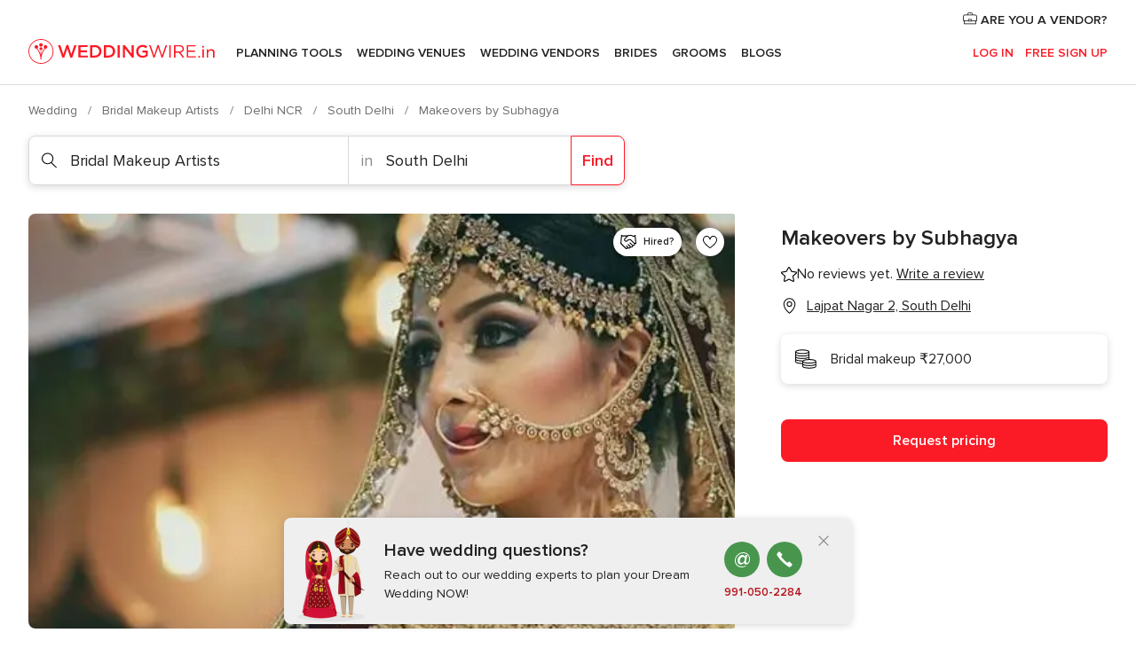

--- FILE ---
content_type: text/html; charset=UTF-8
request_url: https://www.weddingwire.in/bridal-makeup-artists/makeovers-by-subhagya--e149895
body_size: 38153
content:
<!DOCTYPE html>
<html lang="en-IN" prefix="og: http://ogp.me/ns#">
<head>
<meta http-equiv="Content-Type" content="text/html; charset=utf-8">
<title>Makeovers by Subhagya - Makeup Artist - Lajpat Nagar 2 - Weddingwire.in</title>
<meta name="description" content="Makeovers by Subhagya (Bridal Makeup Artists Lajpat Nagar 2). Makeovers by Subhagya is a bridal makeup artist based in the city of Delhi. Weddings are one of the most festive and mem...">
<meta name="keywords" content="Makeovers by Subhagya, Bridal Makeup Artists Makeovers by Subhagya, Brides Makeovers by Subhagya, weddings Makeovers by Subhagya, wedding Makeovers by Subhagya, Bridal Makeup Artists Lajpat Nagar 2, Bridal Makeup Artists South Delhi, weddings Lajpat Nagar 2, Brides Lajpat Nagar 2, Brides South Delhi, weddings South Delhi">
<meta name="robots" content="all">
<meta name="distribution" content="global">
<meta name="rating" content="general">
<meta name="pbdate" content="3:51:49 21/01/2026">
<link rel="canonical" href="https://www.weddingwire.in/bridal-makeup-artists/makeovers-by-subhagya--e149895">
<link rel="alternate" href="android-app://in.co.weddings.launcher/weddingscoin/m.weddingwire.in/bridal-makeup-artists/makeovers-by-subhagya--e149895">
<meta name="viewport" content="width=device-width, initial-scale=1.0">
<meta name="apple-custom-itunes-app" content="app-id=1113572866">
<meta name="apple-itunes-app" content="app-id=1113572866, app-argument=https://app.appsflyer.com/id1113572866?pid=WP-iOS-IN&c=WP-IN-LANDINGS&s=in">
<meta name="google-play-app" content="app-id=in.co.weddings.launcher">
<link rel="shortcut icon" href="https://www.weddingwire.in/mobile/assets/img/favicon/favicon.png">
<meta property="fb:pages" content="629862527164085" />
<meta property="fb:app_id" content="291590991282112" />
<meta property="og:type" content="website" />
<meta property="og:title" content="Makeovers by Subhagya" />
<meta property="og:description" content="Makeovers by Subhagya is a bridal makeup artist based in the city of Delhi. Weddings are one of the most festive and memorable times in the life of a bride where she forged bonds and memories for life while being the centre of attention for it all." />
<meta property="og:image" content="https://cdn0.weddingwire.in/vendor/9895/3_2/1280/jpg/8_15_149895.jpeg">
<meta property="og:image:secure_url" content="https://cdn0.weddingwire.in/vendor/9895/3_2/1280/jpg/8_15_149895.jpeg">
<meta property="og:image:alt" content="Makeovers by Subhagya">
<meta property="og:url" content="https://www.weddingwire.in/bridal-makeup-artists/makeovers-by-subhagya--e149895" />
<meta name="twitter:card" content="summary_large_image" />
<link rel="stylesheet" href="https://www.weddingwire.in/builds/desktop/css/symfnw-IN136-1-20260120-002_www_m_/WebBundleResponsiveMarketplaceStorefrontWeddingwireIndia.css">
<script>
var internalTrackingService = internalTrackingService || {
triggerSubmit : function() {},
triggerAbandon : function() {},
loaded : false
};
</script>
<script type="text/javascript">
function getCookie (name) {var b = document.cookie.match('(^|;)\\s*' + name + '\\s*=\\s*([^;]+)'); return b ? unescape(b.pop()) : null}
function overrideOneTrustGeo () {
const otgeoCookie = getCookie('otgeo') || '';
const regexp = /^([A-Za-z]+)(?:,([A-Za-z]+))?$/g;
const matches = [...otgeoCookie.matchAll(regexp)][0];
if (matches) {
const countryCode = matches[1];
const stateCode = matches[2];
const geolocationResponse = {
countryCode
};
if (stateCode) {
geolocationResponse.stateCode = stateCode;
}
return {
geolocationResponse
};
}
}
var OneTrust = overrideOneTrustGeo() || undefined;
</script>
<span class="ot-sdk-show-settings" style="display: none"></span>
<script src="https://cdn.cookielaw.org/scripttemplates/otSDKStub.js" data-language="en-IN" data-domain-script="cf187042-de22-47c5-bb0f-dacff4a22e2a" data-ignore-ga='true' defer></script>
<script>var isCountryCookiesActiveByDefault=true,CONSENT_ANALYTICS_GROUP="C0002",CONSENT_PERSONALIZATION_GROUP="C0003",CONSENT_TARGETED_ADVERTISING_GROUP="C0004",CONSENT_SOCIAL_MEDIA_GROUP="C0005",cookieConsentContent='',hideCookieConsentLayer= '', OptanonAlertBoxClosed='';hideCookieConsentLayer=getCookie('hideCookieConsentLayer');OptanonAlertBoxClosed=getCookie('OptanonAlertBoxClosed');if(hideCookieConsentLayer==="1"||Boolean(OptanonAlertBoxClosed)){cookieConsentContent=queryStringToJSON(getCookie('OptanonConsent')||'');}function getCookie(e){var o=document.cookie.match("(^|;)\\s*"+e+"\\s*=\\s*([^;]+)");return o?unescape(o.pop()):null}function queryStringToJSON(e){var o=e.split("&"),t={};return o.forEach(function(e){e=e.split("="),t[e[0]]=decodeURIComponent(e[1]||"")}),JSON.parse(JSON.stringify(t))}function isCookieGroupAllowed(e){var o=cookieConsentContent.groups;if("string"!=typeof o){if(!isCountryCookiesActiveByDefault && e===CONSENT_ANALYTICS_GROUP && getCookie('hideCookieConsentLayer')==="1"){return true}return isCountryCookiesActiveByDefault;}for(var t=o.split(","),n=0;n<t.length;n++)if(t[n].indexOf(e,0)>=0)return"1"===t[n].split(":")[1];return!1}function userHasAcceptedTheCookies(){var e=document.getElementsByTagName("body")[0],o=document.createEvent("HTMLEvents");cookieConsentContent=queryStringToJSON(getCookie("OptanonConsent")||""),!0===isCookieGroupAllowed(CONSENT_ANALYTICS_GROUP)&&(o.initEvent("analyticsCookiesHasBeenAccepted",!0,!1),e.dispatchEvent(o)),!0===isCookieGroupAllowed(CONSENT_PERSONALIZATION_GROUP)&&(o.initEvent("personalizationCookiesHasBeenAccepted",!0,!1),e.dispatchEvent(o)),!0===isCookieGroupAllowed(CONSENT_TARGETED_ADVERTISING_GROUP)&&(o.initEvent("targetedAdvertisingCookiesHasBeenAccepted",!0,!1),e.dispatchEvent(o)),!0===isCookieGroupAllowed(CONSENT_SOCIAL_MEDIA_GROUP)&&(o.initEvent("socialMediaAdvertisingCookiesHasBeenAccepted",!0,!1),e.dispatchEvent(o))}</script>
<script>
document.getElementsByTagName('body')[0].addEventListener('oneTrustLoaded', function () {
if (OneTrust.GetDomainData()?.ConsentModel?.Name === 'notice only') {
const cookiePolicyLinkSelector = document.querySelectorAll('.ot-sdk-show-settings')
cookiePolicyLinkSelector.forEach((selector) => {
selector.style.display = 'none'
})
}
})
</script>
<script>
function CMP() {
var body = document.getElementsByTagName('body')[0];
var event = document.createEvent('HTMLEvents');
var callbackIAB = (tcData, success) => {
if (success && (tcData.eventStatus === 'tcloaded' || tcData.eventStatus === 'useractioncomplete')) {
window.__tcfapi('removeEventListener', 2, () => {
}, callbackIAB);
if ((typeof window.Optanon !== "undefined" &&
!window.Optanon.GetDomainData().IsIABEnabled) ||
(tcData.gdprApplies &&
typeof window.Optanon !== "undefined" &&
window.Optanon.GetDomainData().IsIABEnabled &&
getCookie('OptanonAlertBoxClosed'))) {
userHasAcceptedTheCookies();
}
if (isCookieGroupAllowed(CONSENT_ANALYTICS_GROUP) !== true) {
event.initEvent('analyticsCookiesHasBeenDenied', true, false);
body.dispatchEvent(event);
}
if (isCookieGroupAllowed(CONSENT_TARGETED_ADVERTISING_GROUP) !== true) {
event.initEvent('targetedAdvertisingCookiesHasBeenDenied', true, false);
body.dispatchEvent(event);
}
if (tcData.gdprApplies && typeof window.Optanon !== "undefined" && window.Optanon.GetDomainData().IsIABEnabled) {
event.initEvent('IABTcDataReady', true, false);
body.dispatchEvent(event);
} else {
event.initEvent('nonIABCountryDataReady', true, false);
body.dispatchEvent(event);
}
}
}
var cnt = 0;
var consentSetInterval = setInterval(function () {
cnt += 1;
if (cnt === 600) {
userHasAcceptedTheCookies();
clearInterval(consentSetInterval);
}
if (typeof window.Optanon !== "undefined" && !window.Optanon.GetDomainData().IsIABEnabled) {
clearInterval(consentSetInterval);
userHasAcceptedTheCookies();
event.initEvent('oneTrustLoaded', true, false);
body.dispatchEvent(event);
event.initEvent('nonIABCountryDataReady', true, false);
body.dispatchEvent(event);
}
if (typeof window.__tcfapi !== "undefined") {
event.initEvent('oneTrustLoaded', true, false);
body.dispatchEvent(event);
clearInterval(consentSetInterval);
window.__tcfapi('addEventListener', 2, callbackIAB);
}
});
}
function OptanonWrapper() {
CMP();
}
</script>
</head><body>
<script>
var gtagScript = function() { var s = document.createElement("script"), el = document.getElementsByTagName("script")[0]; s.defer = true;
s.src = "https://www.googletagmanager.com/gtag/js?id=G-9Q36VS8JHM";
el.parentNode.insertBefore(s, el);}
window.dataLayer = window.dataLayer || [];
const analyticsGroupOpt = isCookieGroupAllowed(CONSENT_ANALYTICS_GROUP) === true;
const targetedAdsOpt = isCookieGroupAllowed(CONSENT_TARGETED_ADVERTISING_GROUP) === true;
const personalizationOpt = isCookieGroupAllowed(CONSENT_PERSONALIZATION_GROUP) === true;
document.getElementsByTagName('body')[0].addEventListener('targetedAdvertisingCookiesHasBeenAccepted', function () {
gtagScript();
});
if  (targetedAdsOpt || analyticsGroupOpt) {
gtagScript();
}
function gtag(){dataLayer.push(arguments);}
gtag('js', new Date());
gtag('consent', 'default', {
'analytics_storage': analyticsGroupOpt ? 'granted' : 'denied',
'ad_storage': targetedAdsOpt ? 'granted' : 'denied',
'ad_user_data': targetedAdsOpt ? 'granted' : 'denied',
'ad_user_personalization': targetedAdsOpt ? 'granted' : 'denied',
'functionality_storage': targetedAdsOpt ? 'granted' : 'denied',
'personalization_storage': personalizationOpt ? 'granted' : 'denied',
'security_storage': 'granted'
});
gtag('set', 'ads_data_redaction', !analyticsGroupOpt);
gtag('set', 'allow_ad_personalization_signals', analyticsGroupOpt);
gtag('set', 'allow_google_signals', analyticsGroupOpt);
gtag('set', 'allow_interest_groups', analyticsGroupOpt);
gtag('config', 'G-9Q36VS8JHM', { groups: 'analytics', 'send_page_view': false });
gtag('config', 'AW-922723589', { groups: 'adwords' });
</script>

<div id="app-apps-download-banner" class="branch-banner-placeholder branchBannerPlaceholder"></div>

<a class="layoutSkipMain" href="#layoutMain">Ir al contenido principal</a>
<header class="layoutHeader">
<span class="layoutHeader__hamburger app-header-menu-toggle">
<i class="svgIcon app-svg-async svgIcon__list-menu "   data-name="_common/list-menu" data-svg="https://cdn1.weddingwire.in/assets/svg/optimized/_common/list-menu.svg" data-svg-lazyload="1"></i></span>
<a class="layoutHeader__logoAnchor app-analytics-event-click"
href="https://www.weddingwire.in/">
<img src="https://www.weddingwire.in/assets/img/logos/gen_logoHeader.svg"   alt="Wedding"  width="220" height="30"   >
</a>
<nav class="layoutHeader__nav app-header-nav">
<ul class="layoutNavMenu app-header-list">
<li class="layoutNavMenu__header">
<i class="svgIcon app-svg-async svgIcon__close layoutNavMenu__itemClose app-header-menu-toggle"   data-name="_common/close" data-svg="https://cdn1.weddingwire.in/assets/svg/optimized/_common/close.svg" data-svg-lazyload="1"></i>        </li>
<li class="layoutNavMenu__item app-header-menu-item-openSection layoutNavMenu__item--my_wedding ">
<a href="https://www.weddingwire.in/my-wedding-planner"
class="layoutNavMenu__anchor app-header-menu-itemAnchor app-analytics-track-event-click "
data-tracking-section="header" data-tracking-category="Navigation" data-tracking-category-authed="1"
data-tracking-dt="tools"                >
Planning Tools                </a>
<i class="svgIcon app-svg-async svgIcon__angleRightBlood layoutNavMenu__anchorArrow"   data-name="_common/angleRightBlood" data-svg="https://cdn1.weddingwire.in/assets/svg/optimized/_common/angleRightBlood.svg" data-svg-lazyload="1"></i>
<div class="layoutNavMenuTab app-header-menu-itemDropdown">
<div class="layoutNavMenuTab__layout">
<div class="layoutNavMenuTab__header">
<i class="svgIcon app-svg-async svgIcon__angleLeftBlood layoutNavMenuTab__icon app-header-menu-item-closeSection"   data-name="_common/angleLeftBlood" data-svg="https://cdn1.weddingwire.in/assets/svg/optimized/_common/angleLeftBlood.svg" data-svg-lazyload="1"></i>    <a class="layoutNavMenuTab__title" href="https://www.weddingwire.in/my-wedding-planner">
My Wedding    </a>
<i class="svgIcon app-svg-async svgIcon__close layoutNavMenuTab__iconClose app-header-menu-toggle"   data-name="_common/close" data-svg="https://cdn1.weddingwire.in/assets/svg/optimized/_common/close.svg" data-svg-lazyload="1"></i></div>
<div class="layoutNavMenuTabMyWedding">
<div class="layoutNavMenuTabMyWeddingList">
<a class="layoutNavMenuTabMyWedding__title" href="https://www.weddingwire.in/my-wedding-planner">
Plan your unique wedding        </a>
<ul class="layoutNavMenuTabMyWeddingList__content ">
<li class="layoutNavMenuTabMyWeddingList__item layoutNavMenuTabMyWeddingList__item--viewAll">
<a href="https://www.weddingwire.in/my-wedding-planner">Show all</a>
</li>
<li class="layoutNavMenuTabMyWeddingList__item "
>
<a href="https://www.weddingwire.in/wedding-to-do-list">
<i class="svgIcon app-svg-async svgIcon__checklist layoutNavMenuTabMyWeddingList__itemIcon"   data-name="tools/categories/checklist" data-svg="https://cdn1.weddingwire.in/assets/svg/optimized/tools/categories/checklist.svg" data-svg-lazyload="1"></i>                        Checklist                    </a>
</li>
<li class="layoutNavMenuTabMyWeddingList__item "
>
<a href="https://www.weddingwire.in/wedding-guest-list">
<i class="svgIcon app-svg-async svgIcon__guests layoutNavMenuTabMyWeddingList__itemIcon"   data-name="tools/categories/guests" data-svg="https://cdn1.weddingwire.in/assets/svg/optimized/tools/categories/guests.svg" data-svg-lazyload="1"></i>                        Guests                    </a>
</li>
<li class="layoutNavMenuTabMyWeddingList__item "
>
<a href="https://www.weddingwire.in/wedding-budget-planner">
<i class="svgIcon app-svg-async svgIcon__budget layoutNavMenuTabMyWeddingList__itemIcon"   data-name="tools/categories/budget" data-svg="https://cdn1.weddingwire.in/assets/svg/optimized/tools/categories/budget.svg" data-svg-lazyload="1"></i>                        Budget                    </a>
</li>
<li class="layoutNavMenuTabMyWeddingList__item "
>
<a href="https://www.weddingwire.in/my-wedding-providers">
<i class="svgIcon app-svg-async svgIcon__vendors layoutNavMenuTabMyWeddingList__itemIcon"   data-name="tools/categories/vendors" data-svg="https://cdn1.weddingwire.in/assets/svg/optimized/tools/categories/vendors.svg" data-svg-lazyload="1"></i>                        Wedding Vendors                    </a>
</li>
<li class="layoutNavMenuTabMyWeddingList__item "
>
<a href="https://www.weddingwire.in/website/index.php?actionReferrer=8">
<i class="svgIcon app-svg-async svgIcon__website layoutNavMenuTabMyWeddingList__itemIcon"   data-name="tools/categories/website" data-svg="https://cdn1.weddingwire.in/assets/svg/optimized/tools/categories/website.svg" data-svg-lazyload="1"></i>                        Wedding website                    </a>
</li>
<li class="layoutNavMenuTabMyWeddingList__item "
>
<a href="https://www.weddingwire.in/wedding-hashtag-generator">
<i class="svgIcon app-svg-async svgIcon__hashtag-generator layoutNavMenuTabMyWeddingList__itemIcon"   data-name="tools/categories/hashtag-generator" data-svg="https://cdn1.weddingwire.in/assets/svg/optimized/tools/categories/hashtag-generator.svg" data-svg-lazyload="1"></i>                        Hashtag generator                    </a>
</li>
</ul>
</div>
<div class="layoutNavMenuTabMyWeddingBanners">
<div class="layoutNavMenuBannerBox app-header-menu-banner app-link "
data-href="https://www.weddingwire.in/app-weddings"
>
<div class="layoutNavMenuBannerBox__content">
<p class="layoutNavMenuBannerBox__title">Get the WeddingWire app</p>
<span class="layoutNavMenuBannerBox__subtitle">Plan your wedding on the go with the WeddingWire app.</span>
</div>
<img data-src="https://www.weddingwire.in/assets/img/logos/square-icon.svg"  class="lazyload layoutNavMenuBannerBox__icon" alt="App icon"  width="60" height="60"  >
</div>
<div class="layoutNavMenuBannerBox app-header-menu-banner app-link "
data-href="https://www.weddingwire.in/album-wedding-wedshoots"
>
<div class="layoutNavMenuBannerBox__content">
<a class="layoutNavMenuBannerBox__title" href="https://www.weddingwire.in/album-wedding-wedshoots">Wedshoots</a>
<span class="layoutNavMenuBannerBox__subtitle">Easily collect all of your guests' event photos in one album!</span>
</div>
<img data-src="https://www.weddingwire.in/assets/img/wedshoots/ico_wedshoots.svg"  class="lazyload layoutNavMenuBannerBox__icon" alt="WedShoots icon"  width="60" height="60"  >
</div>
</div>
</div>    </div>
</div>
</li>
<li class="layoutNavMenu__item app-header-menu-item-openSection layoutNavMenu__item--venues ">
<a href="https://www.weddingwire.in/wedding-venues"
class="layoutNavMenu__anchor app-header-menu-itemAnchor app-analytics-track-event-click "
data-tracking-section="header" data-tracking-category="Navigation" data-tracking-category-authed="1"
data-tracking-dt="venues"                >
Wedding Venues                </a>
<i class="svgIcon app-svg-async svgIcon__angleRightBlood layoutNavMenu__anchorArrow"   data-name="_common/angleRightBlood" data-svg="https://cdn1.weddingwire.in/assets/svg/optimized/_common/angleRightBlood.svg" data-svg-lazyload="1"></i>
<div class="layoutNavMenuTab app-header-menu-itemDropdown">
<div class="layoutNavMenuTab__layout">
<div class="layoutNavMenuTab__header">
<i class="svgIcon app-svg-async svgIcon__angleLeftBlood layoutNavMenuTab__icon app-header-menu-item-closeSection"   data-name="_common/angleLeftBlood" data-svg="https://cdn1.weddingwire.in/assets/svg/optimized/_common/angleLeftBlood.svg" data-svg-lazyload="1"></i>    <a class="layoutNavMenuTab__title" href="https://www.weddingwire.in/wedding-venues">
Venues    </a>
<i class="svgIcon app-svg-async svgIcon__close layoutNavMenuTab__iconClose app-header-menu-toggle"   data-name="_common/close" data-svg="https://cdn1.weddingwire.in/assets/svg/optimized/_common/close.svg" data-svg-lazyload="1"></i></div>
<div class="layoutNavMenuTabVenues">
<div class="layoutNavMenuTabVenues__categories">
<div class="layoutNavMenuTabVenuesList">
<a class="layoutNavMenuTabVenues__title"
href="https://www.weddingwire.in/wedding-venues">
Wedding Venues            </a>
<ul class="layoutNavMenuTabVenuesList__content">
<li class="layoutNavMenuTabVenuesList__item layoutNavMenuTabVenuesList__item--viewAll">
<a href="https://www.weddingwire.in/wedding-venues">Show all</a>
</li>
<li class="layoutNavMenuTabVenuesList__item">
<a href="https://www.weddingwire.in/banquet-halls">
Banquet Halls                        </a>
</li>
<li class="layoutNavMenuTabVenuesList__item">
<a href="https://www.weddingwire.in/hotels">
Hotels                        </a>
</li>
<li class="layoutNavMenuTabVenuesList__item">
<a href="https://www.weddingwire.in/marriage-garden">
Marriage Garden                        </a>
</li>
<li class="layoutNavMenuTabVenuesList__item">
<a href="https://www.weddingwire.in/kalyana-mandapams">
Kalyana Mandapams                        </a>
</li>
<li class="layoutNavMenuTabVenuesList__item">
<a href="https://www.weddingwire.in/wedding-resorts">
Wedding Resorts                        </a>
</li>
<li class="layoutNavMenuTabVenuesList__item">
<a href="https://www.weddingwire.in/wedding-lawns-farmhouses">
Wedding Lawns Farmhouses                        </a>
</li>
<li class="layoutNavMenuTabVenuesList__item layoutNavMenuTabVenuesList__item--highlight">
<a href="https://www.weddingwire.in/promotions/wedding-venues">
Promotions                        </a>
</li>
</ul>
</div>
</div>
<div class="layoutNavMenuTabVenuesBanners">
<div class="layoutNavMenuBannerBox app-header-menu-banner app-link app-analytics-track-event-click"
data-href="https://www.weddingwire.in/destination-wedding"
data-tracking-section=header_venues                      data-tracking-category=Navigation                      data-tracking-dt=destination_weddings         >
<div class="layoutNavMenuBannerBox__content">
<p class="layoutNavMenuBannerBox__title">Destination weddings</p>
<span class="layoutNavMenuBannerBox__subtitle">Easily plan your international wedding.</span>
</div>
<img class="svgIcon svgIcon__plane_destination layoutNavMenuBannerBox__icon lazyload" data-src="https://cdn1.weddingwire.in/assets/svg/original/illustration/plane_destination.svg"  alt="illustration plane destination" width="56" height="56" >    </div>
</div>
</div>
</div>
</div>
</li>
<li class="layoutNavMenu__item app-header-menu-item-openSection layoutNavMenu__item--vendors ">
<a href="https://www.weddingwire.in/wedding-vendors"
class="layoutNavMenu__anchor app-header-menu-itemAnchor app-analytics-track-event-click "
data-tracking-section="header" data-tracking-category="Navigation" data-tracking-category-authed="1"
data-tracking-dt="vendors"                >
Wedding Vendors                </a>
<i class="svgIcon app-svg-async svgIcon__angleRightBlood layoutNavMenu__anchorArrow"   data-name="_common/angleRightBlood" data-svg="https://cdn1.weddingwire.in/assets/svg/optimized/_common/angleRightBlood.svg" data-svg-lazyload="1"></i>
<div class="layoutNavMenuTab app-header-menu-itemDropdown">
<div class="layoutNavMenuTab__layout">
<div class="layoutNavMenuTab__header">
<i class="svgIcon app-svg-async svgIcon__angleLeftBlood layoutNavMenuTab__icon app-header-menu-item-closeSection"   data-name="_common/angleLeftBlood" data-svg="https://cdn1.weddingwire.in/assets/svg/optimized/_common/angleLeftBlood.svg" data-svg-lazyload="1"></i>    <a class="layoutNavMenuTab__title" href="https://www.weddingwire.in/wedding-vendors">
Vendors    </a>
<i class="svgIcon app-svg-async svgIcon__close layoutNavMenuTab__iconClose app-header-menu-toggle"   data-name="_common/close" data-svg="https://cdn1.weddingwire.in/assets/svg/optimized/_common/close.svg" data-svg-lazyload="1"></i></div>
<div class="layoutNavMenuTabVendors">
<div class="layoutNavMenuTabVendors__content">
<div class="layoutNavMenuTabVendorsList">
<a class="layoutNavMenuTabVendors__title" href="https://www.weddingwire.in/wedding-vendors">
Start hiring your vendors            </a>
<ul class="layoutNavMenuTabVendorsList__content">
<li class="layoutNavMenuTabVendorsList__item layoutNavMenuTabVendorsList__item--viewAll">
<a href="https://www.weddingwire.in/wedding-vendors">Show all</a>
</li>
<li class="layoutNavMenuTabVendorsList__item">
<i class="svgIcon app-svg-async svgIcon__categPhoto layoutNavMenuTabVendorsList__itemIcon"   data-name="vendors/categories/categPhoto" data-svg="https://cdn1.weddingwire.in/assets/svg/optimized/vendors/categories/categPhoto.svg" data-svg-lazyload="1"></i>                        <a href="https://www.weddingwire.in/wedding-photographers">
Wedding Photographers                        </a>
</li>
<li class="layoutNavMenuTabVendorsList__item">
<i class="svgIcon app-svg-async svgIcon__categVideo layoutNavMenuTabVendorsList__itemIcon"   data-name="vendors/categories/categVideo" data-svg="https://cdn1.weddingwire.in/assets/svg/optimized/vendors/categories/categVideo.svg" data-svg-lazyload="1"></i>                        <a href="https://www.weddingwire.in/wedding-videography">
Wedding Videography                        </a>
</li>
<li class="layoutNavMenuTabVendorsList__item">
<i class="svgIcon app-svg-async svgIcon__categMusic layoutNavMenuTabVendorsList__itemIcon"   data-name="vendors/categories/categMusic" data-svg="https://cdn1.weddingwire.in/assets/svg/optimized/vendors/categories/categMusic.svg" data-svg-lazyload="1"></i>                        <a href="https://www.weddingwire.in/wedding-music">
Wedding Music                        </a>
</li>
<li class="layoutNavMenuTabVendorsList__item">
<i class="svgIcon app-svg-async svgIcon__categCatering layoutNavMenuTabVendorsList__itemIcon"   data-name="vendors/categories/categCatering" data-svg="https://cdn1.weddingwire.in/assets/svg/optimized/vendors/categories/categCatering.svg" data-svg-lazyload="1"></i>                        <a href="https://www.weddingwire.in/caterers">
Caterers                        </a>
</li>
<li class="layoutNavMenuTabVendorsList__item">
<i class="svgIcon app-svg-async svgIcon__categTransport layoutNavMenuTabVendorsList__itemIcon"   data-name="vendors/categories/categTransport" data-svg="https://cdn1.weddingwire.in/assets/svg/optimized/vendors/categories/categTransport.svg" data-svg-lazyload="1"></i>                        <a href="https://www.weddingwire.in/wedding-transportation">
Wedding Transportation                        </a>
</li>
<li class="layoutNavMenuTabVendorsList__item">
<i class="svgIcon app-svg-async svgIcon__categInvite layoutNavMenuTabVendorsList__itemIcon"   data-name="vendors/categories/categInvite" data-svg="https://cdn1.weddingwire.in/assets/svg/optimized/vendors/categories/categInvite.svg" data-svg-lazyload="1"></i>                        <a href="https://www.weddingwire.in/wedding-invitations">
Wedding Invitations                        </a>
</li>
<li class="layoutNavMenuTabVendorsList__item">
<i class="svgIcon app-svg-async svgIcon__categGift layoutNavMenuTabVendorsList__itemIcon"   data-name="vendors/categories/categGift" data-svg="https://cdn1.weddingwire.in/assets/svg/optimized/vendors/categories/categGift.svg" data-svg-lazyload="1"></i>                        <a href="https://www.weddingwire.in/wedding-gifts">
Wedding Gifts                        </a>
</li>
<li class="layoutNavMenuTabVendorsList__item">
<i class="svgIcon app-svg-async svgIcon__categFlower layoutNavMenuTabVendorsList__itemIcon"   data-name="vendors/categories/categFlower" data-svg="https://cdn1.weddingwire.in/assets/svg/optimized/vendors/categories/categFlower.svg" data-svg-lazyload="1"></i>                        <a href="https://www.weddingwire.in/florists">
Florists                        </a>
</li>
<li class="layoutNavMenuTabVendorsList__item">
<i class="svgIcon app-svg-async svgIcon__categPlanner layoutNavMenuTabVendorsList__itemIcon"   data-name="vendors/categories/categPlanner" data-svg="https://cdn1.weddingwire.in/assets/svg/optimized/vendors/categories/categPlanner.svg" data-svg-lazyload="1"></i>                        <a href="https://www.weddingwire.in/wedding-planners">
Wedding Planners                        </a>
</li>
</ul>
</div>
<div class="layoutNavMenuTabVendorsListOthers">
<p class="layoutNavMenuTabVendorsListOthers__subtitle">Complete your wedding team</p>
<ul class="layoutNavMenuTabVendorsListOthers__container">
<li class="layoutNavMenuTabVendorsListOthers__item">
<a href="https://www.weddingwire.in/wedding-choreographers">
Wedding Choreographers                        </a>
</li>
<li class="layoutNavMenuTabVendorsListOthers__item">
<a href="https://www.weddingwire.in/photobooth">
Photobooth                        </a>
</li>
<li class="layoutNavMenuTabVendorsListOthers__item">
<a href="https://www.weddingwire.in/wedding-dj">
Wedding DJ                        </a>
</li>
<li class="layoutNavMenuTabVendorsListOthers__item">
<a href="https://www.weddingwire.in/wedding-cakes">
Wedding Cakes                        </a>
</li>
<li class="layoutNavMenuTabVendorsListOthers__item">
<a href="https://www.weddingwire.in/wedding-decorators">
Wedding Decorators                        </a>
</li>
<li class="layoutNavMenuTabVendorsListOthers__item">
<a href="https://www.weddingwire.in/party-places">
Party Places                        </a>
</li>
<li class="layoutNavMenuTabVendorsListOthers__item">
<a href="https://www.weddingwire.in/honeymoon">
Honeymoon                        </a>
</li>
<li class="layoutNavMenuTabVendorsListOthers__item">
<a href="https://www.weddingwire.in/wedding-entertainment">
Wedding Entertainment                        </a>
</li>
<li class="layoutNavMenuTabVendorsListOthers__item">
<a href="https://www.weddingwire.in/tent-house">
Tent House                        </a>
</li>
<li class="layoutNavMenuTabVendorsListOthers__deals">
<a href="https://www.weddingwire.in/promotions/wedding-vendors">
Promotions                        </a>
</li>
</ul>
</div>
</div>
<div class="layoutNavMenuTabVendorsBanners">
<div class="layoutNavMenuBannerBox app-header-menu-banner app-link app-analytics-track-event-click"
data-href="https://www.weddingwire.in/destination-wedding"
data-tracking-section=header_vendors                      data-tracking-category=Navigation                      data-tracking-dt=destination_weddings         >
<div class="layoutNavMenuBannerBox__content">
<p class="layoutNavMenuBannerBox__title">Destination weddings</p>
<span class="layoutNavMenuBannerBox__subtitle">Easily plan your international wedding.</span>
</div>
<img class="svgIcon svgIcon__plane_destination layoutNavMenuBannerBox__icon lazyload" data-src="https://cdn1.weddingwire.in/assets/svg/original/illustration/plane_destination.svg"  alt="illustration plane destination" width="56" height="56" >    </div>
</div>
<div class="layoutNavMenuTabVendorsOtherTabs">
<div class="layoutNavMenuTabVendorsBride">
<p class="layoutNavMenuTabVendorsOtherTabs__subtitle">Brides</p>
<ul class="layoutNavMenuTabVendorsOtherTabsList">
<li class="layoutNavMenuTabVendorsOtherTabsList__item">
<a href="https://www.weddingwire.in/mehndi-artists">
Mehndi Artists                                </a>
</li>
<li class="layoutNavMenuTabVendorsOtherTabsList__item">
<a href="https://www.weddingwire.in/bridal-makeup-artists">
Bridal Makeup Artists                                </a>
</li>
<li class="layoutNavMenuTabVendorsOtherTabsList__item">
<a href="https://www.weddingwire.in/makeup-salon">
Makeup Salon                                </a>
</li>
<li class="layoutNavMenuTabVendorsOtherTabsList__item">
<a href="https://www.weddingwire.in/bridal-jewellery">
Bridal Jewellery                                </a>
</li>
<li class="layoutNavMenuTabVendorsOtherTabsList__item">
<a href="https://www.weddingwire.in/bridal-lehenga">
Bridal Lehenga                                </a>
</li>
<li class="layoutNavMenuTabVendorsOtherTabsList__item">
<a href="https://www.weddingwire.in/trousseau-packing">
Trousseau Packing                                </a>
</li>
<li class="layoutNavMenuTabVendorsOtherTabsList__item layoutNavMenuTabVendorsOtherTabsList__item--deals">
<a href="https://www.weddingwire.in/promotions/brides">
Promotions                            </a>
</li>
</ul>
</div>
<div class="layoutNavMenuTabVendorsGrooms">
<p class="layoutNavMenuTabVendorsOtherTabs__subtitle">Grooms</p>
<ul class="layoutNavMenuTabVendorsOtherTabsList">
<li class="layoutNavMenuTabVendorsOtherTabsList__item">
<a href="https://www.weddingwire.in/sherwani">
Sherwani                                </a>
</li>
<li class="layoutNavMenuTabVendorsOtherTabsList__item layoutNavMenuTabVendorsOtherTabsList__item--deals">
<a href="https://www.weddingwire.in/promotions/grooms">
Promotions                            </a>
</li>
</ul>
</div>
</div>
</div>    </div>
</div>
</li>
<li class="layoutNavMenu__item app-header-menu-item-openSection layoutNavMenu__item--brides ">
<a href="https://www.weddingwire.in/brides"
class="layoutNavMenu__anchor app-header-menu-itemAnchor app-analytics-track-event-click "
data-tracking-section="header" data-tracking-category="Navigation" data-tracking-category-authed="1"
>
Brides                </a>
<i class="svgIcon app-svg-async svgIcon__angleRightBlood layoutNavMenu__anchorArrow"   data-name="_common/angleRightBlood" data-svg="https://cdn1.weddingwire.in/assets/svg/optimized/_common/angleRightBlood.svg" data-svg-lazyload="1"></i>
<div class="layoutNavMenuTab app-header-menu-itemDropdown">
<div class="layoutNavMenuTab__layout">
<div class="layoutNavMenuTab__header">
<i class="svgIcon app-svg-async svgIcon__angleLeftBlood layoutNavMenuTab__icon app-header-menu-item-closeSection"   data-name="_common/angleLeftBlood" data-svg="https://cdn1.weddingwire.in/assets/svg/optimized/_common/angleLeftBlood.svg" data-svg-lazyload="1"></i>    <a class="layoutNavMenuTab__title" href="https://www.weddingwire.in/brides">
Brides    </a>
<i class="svgIcon app-svg-async svgIcon__close layoutNavMenuTab__iconClose app-header-menu-toggle"   data-name="_common/close" data-svg="https://cdn1.weddingwire.in/assets/svg/optimized/_common/close.svg" data-svg-lazyload="1"></i></div>
<div class="layoutNavMenuTabBridesGrooms">
<div class="layoutNavMenuTabBridesGroomsList">
<a class="layoutNavMenuTabBridesGrooms__title" href="https://www.weddingwire.in/brides">
Brides        </a>
<ul class="layoutNavMenuTabBridesGroomsList__content">
<li class="layoutNavMenuTabBridesGroomsList__item layoutNavMenuTabBridesGroomsList__item--viewAll">
<a href="https://www.weddingwire.in/brides">Show all</a>
</li>
<li class="layoutNavMenuTabBridesGroomsList__item">
<a href="https://www.weddingwire.in/mehndi-artists">
Mehndi Artists                    </a>
</li>
<li class="layoutNavMenuTabBridesGroomsList__item">
<a href="https://www.weddingwire.in/bridal-makeup-artists">
Bridal Makeup Artists                    </a>
</li>
<li class="layoutNavMenuTabBridesGroomsList__item">
<a href="https://www.weddingwire.in/makeup-salon">
Makeup Salon                    </a>
</li>
<li class="layoutNavMenuTabBridesGroomsList__item">
<a href="https://www.weddingwire.in/bridal-jewellery">
Bridal Jewellery                    </a>
</li>
<li class="layoutNavMenuTabBridesGroomsList__item">
<a href="https://www.weddingwire.in/bridal-lehenga">
Bridal Lehenga                    </a>
</li>
<li class="layoutNavMenuTabBridesGroomsList__item">
<a href="https://www.weddingwire.in/trousseau-packing">
Trousseau Packing                    </a>
</li>
<li class="layoutNavMenuTabBridesGroomsList__item layoutNavMenuTabBridesGroomsList__item--highlight">
<a href="https://www.weddingwire.in/promotions/brides">
Promotions                </a>
</li>
</ul>
</div>
</div>    </div>
</div>
</li>
<li class="layoutNavMenu__item app-header-menu-item-openSection layoutNavMenu__item--grooms ">
<a href="https://www.weddingwire.in/grooms"
class="layoutNavMenu__anchor app-header-menu-itemAnchor app-analytics-track-event-click "
data-tracking-section="header" data-tracking-category="Navigation" data-tracking-category-authed="1"
>
Grooms                </a>
<i class="svgIcon app-svg-async svgIcon__angleRightBlood layoutNavMenu__anchorArrow"   data-name="_common/angleRightBlood" data-svg="https://cdn1.weddingwire.in/assets/svg/optimized/_common/angleRightBlood.svg" data-svg-lazyload="1"></i>
<div class="layoutNavMenuTab app-header-menu-itemDropdown">
<div class="layoutNavMenuTab__layout">
<div class="layoutNavMenuTab__header">
<i class="svgIcon app-svg-async svgIcon__angleLeftBlood layoutNavMenuTab__icon app-header-menu-item-closeSection"   data-name="_common/angleLeftBlood" data-svg="https://cdn1.weddingwire.in/assets/svg/optimized/_common/angleLeftBlood.svg" data-svg-lazyload="1"></i>    <a class="layoutNavMenuTab__title" href="https://www.weddingwire.in/grooms">
Grooms    </a>
<i class="svgIcon app-svg-async svgIcon__close layoutNavMenuTab__iconClose app-header-menu-toggle"   data-name="_common/close" data-svg="https://cdn1.weddingwire.in/assets/svg/optimized/_common/close.svg" data-svg-lazyload="1"></i></div>
<div class="layoutNavMenuTabBridesGrooms">
<div class="layoutNavMenuTabBridesGroomsList">
<a class="layoutNavMenuTabBridesGrooms__title" href="https://www.weddingwire.in/grooms">
Grooms        </a>
<ul class="layoutNavMenuTabBridesGroomsList__content">
<li class="layoutNavMenuTabBridesGroomsList__item layoutNavMenuTabBridesGroomsList__item--viewAll">
<a href="https://www.weddingwire.in/grooms">Show all</a>
</li>
<li class="layoutNavMenuTabBridesGroomsList__item">
<a href="https://www.weddingwire.in/sherwani">
Sherwani                    </a>
</li>
<li class="layoutNavMenuTabBridesGroomsList__item layoutNavMenuTabBridesGroomsList__item--highlight">
<a href="https://www.weddingwire.in/promotions/grooms">
Promotions                </a>
</li>
</ul>
</div>
</div>    </div>
</div>
</li>
<li class="layoutNavMenu__item app-header-menu-item-openSection layoutNavMenu__item--articles ">
<a href="https://www.weddingwire.in/wedding-tips"
class="layoutNavMenu__anchor app-header-menu-itemAnchor app-analytics-track-event-click "
data-tracking-section="header" data-tracking-category="Navigation" data-tracking-category-authed="1"
data-tracking-dt="ideas"                >
Blogs                </a>
<i class="svgIcon app-svg-async svgIcon__angleRightBlood layoutNavMenu__anchorArrow"   data-name="_common/angleRightBlood" data-svg="https://cdn1.weddingwire.in/assets/svg/optimized/_common/angleRightBlood.svg" data-svg-lazyload="1"></i>
<div class="layoutNavMenuTab app-header-menu-itemDropdown">
<div class="layoutNavMenuTab__layout">
<div class="layoutNavMenuTab__header">
<i class="svgIcon app-svg-async svgIcon__angleLeftBlood layoutNavMenuTab__icon app-header-menu-item-closeSection"   data-name="_common/angleLeftBlood" data-svg="https://cdn1.weddingwire.in/assets/svg/optimized/_common/angleLeftBlood.svg" data-svg-lazyload="1"></i>    <a class="layoutNavMenuTab__title" href="https://www.weddingwire.in/wedding-tips">
Wedding ideas    </a>
<i class="svgIcon app-svg-async svgIcon__close layoutNavMenuTab__iconClose app-header-menu-toggle"   data-name="_common/close" data-svg="https://cdn1.weddingwire.in/assets/svg/optimized/_common/close.svg" data-svg-lazyload="1"></i></div>
<div class="layoutNavMenuTabArticles">
<div class="layoutNavMenuTabArticlesList">
<a class="layoutNavMenuTabArticles__title" href="https://www.weddingwire.in/wedding-tips">
Wedding inspiration and ideas        </a>
<ul class="layoutNavMenuTabArticlesList__content">
<li class="layoutNavMenuTabArticlesList__item layoutNavMenuTabArticlesList__item--viewAll">
<a href="https://www.weddingwire.in/wedding-tips">Show all</a>
</li>
<li class="layoutNavMenuTabArticlesList__item">
<a href="https://www.weddingwire.in/wedding-tips/before-the-wedding--t1">
Before the wedding                    </a>
</li>
<li class="layoutNavMenuTabArticlesList__item">
<a href="https://www.weddingwire.in/wedding-tips/the-wedding-ceremony--t2">
The wedding ceremony                    </a>
</li>
<li class="layoutNavMenuTabArticlesList__item">
<a href="https://www.weddingwire.in/wedding-tips/the-wedding-banquet--t5">
The wedding banquet                    </a>
</li>
<li class="layoutNavMenuTabArticlesList__item">
<a href="https://www.weddingwire.in/wedding-tips/the-services-for-your-wedding--t4">
The services for your wedding                    </a>
</li>
<li class="layoutNavMenuTabArticlesList__item">
<a href="https://www.weddingwire.in/wedding-tips/wedding-fashion--t7">
Wedding fashion                    </a>
</li>
<li class="layoutNavMenuTabArticlesList__item">
<a href="https://www.weddingwire.in/wedding-tips/health-and-beauty--t6">
Health and beauty                    </a>
</li>
<li class="layoutNavMenuTabArticlesList__item">
<a href="https://www.weddingwire.in/wedding-tips/honeymoon--t8">
Honeymoon                    </a>
</li>
<li class="layoutNavMenuTabArticlesList__item">
<a href="https://www.weddingwire.in/wedding-tips/after-the-wedding--t10">
After the wedding                    </a>
</li>
<li class="layoutNavMenuTabArticlesList__item">
<a href="https://www.weddingwire.in/wedding-tips/the-wedding-reception--t3">
The wedding reception                    </a>
</li>
</ul>
</div>
<div class="layoutNavMenuTabArticlesBanners">
<div class="layoutNavMenuTabArticlesBannersItem app-header-menu-banner app-link"
data-href="https://www.weddingwire.in/real-weddings">
<figure class="layoutNavMenuTabArticlesBannersItem__figure">
<img data-src="https://www.weddingwire.in/assets/img/components/header/tabs/realweddings_banner.jpg" data-srcset="https://www.weddingwire.in/assets/img/components/header/tabs/realweddings_banner@2x.jpg 2x" class="lazyload layoutNavMenuTabArticlesBannersItem__image" alt="Real Weddings"  width="304" height="90"  >
<figcaption class="layoutNavMenuTabArticlesBannersItem__content">
<a href="https://www.weddingwire.in/real-weddings"
title="Real Weddings"
class="layoutNavMenuTabArticlesBannersItem__title">Real Weddings</a>
<p class="layoutNavMenuTabArticlesBannersItem__description">
Find wedding inspiration that fits your style with photos from real couples.            </p>
</figcaption>
</figure>
</div>
</div>
</div>    </div>
</div>
</li>
<li class="layoutNavMenu__item app-header-menu-item-openSection layoutNavMenu__item--community ">
<a href="https://community.weddingwire.in/"
class="layoutNavMenu__anchor app-header-menu-itemAnchor app-analytics-track-event-click "
data-tracking-section="header" data-tracking-category="Navigation" data-tracking-category-authed="1"
data-tracking-dt="community"                >
Community                </a>
<i class="svgIcon app-svg-async svgIcon__angleRightBlood layoutNavMenu__anchorArrow"   data-name="_common/angleRightBlood" data-svg="https://cdn1.weddingwire.in/assets/svg/optimized/_common/angleRightBlood.svg" data-svg-lazyload="1"></i>
<div class="layoutNavMenuTab app-header-menu-itemDropdown">
<div class="layoutNavMenuTab__layout">
<div class="layoutNavMenuTab__header">
<i class="svgIcon app-svg-async svgIcon__angleLeftBlood layoutNavMenuTab__icon app-header-menu-item-closeSection"   data-name="_common/angleLeftBlood" data-svg="https://cdn1.weddingwire.in/assets/svg/optimized/_common/angleLeftBlood.svg" data-svg-lazyload="1"></i>    <a class="layoutNavMenuTab__title" href="https://community.weddingwire.in/">
Community    </a>
<i class="svgIcon app-svg-async svgIcon__close layoutNavMenuTab__iconClose app-header-menu-toggle"   data-name="_common/close" data-svg="https://cdn1.weddingwire.in/assets/svg/optimized/_common/close.svg" data-svg-lazyload="1"></i></div>
<div class="layoutNavMenuTabCommunity">
<div class="layoutNavMenuTabCommunityList">
<a class="layoutNavMenuTabCommunity__title" href="https://community.weddingwire.in/">
Community        </a>
<ul class="layoutNavMenuTabCommunityList__content">
<li class="layoutNavMenuTabCommunityList__item layoutNavMenuTabCommunityList__item--viewAll">
<a href="https://community.weddingwire.in/">Show all</a>
</li>
<li class="layoutNavMenuTabCommunityList__item">
<a href="https://community.weddingwire.in/community/gifts-and-favors">
Gifts and Favours                    </a>
</li>
<li class="layoutNavMenuTabCommunityList__item">
<a href="https://community.weddingwire.in/community/invites-and-stationery">
Invites and Stationery                    </a>
</li>
<li class="layoutNavMenuTabCommunityList__item">
<a href="https://community.weddingwire.in/community/fitness-and-health">
Fitness and Health                    </a>
</li>
<li class="layoutNavMenuTabCommunityList__item">
<a href="https://community.weddingwire.in/community/bachelor-and-bachelorette-fun">
Bachelor & Bachelorette Fun                    </a>
</li>
<li class="layoutNavMenuTabCommunityList__item">
<a href="https://community.weddingwire.in/community/wedding-fashion">
Wedding Fashion                    </a>
</li>
<li class="layoutNavMenuTabCommunityList__item">
<a href="https://community.weddingwire.in/community/beauty-hair-makeup">
Beauty, Hair & Makeup                    </a>
</li>
<li class="layoutNavMenuTabCommunityList__item">
<a href="https://community.weddingwire.in/community/traditions-and-ceremonies">
Traditions & Ceremonies                    </a>
</li>
<li class="layoutNavMenuTabCommunityList__item">
<a href="https://community.weddingwire.in/community/honeymoon">
Honeymoon                    </a>
</li>
<li class="layoutNavMenuTabCommunityList__item">
<a href="https://community.weddingwire.in/community/trending-weddings">
Trending Weddings                    </a>
</li>
<li class="layoutNavMenuTabCommunityList__item">
<a href="https://community.weddingwire.in/community/plan-wedding">
Plan a Wedding                    </a>
</li>
<li class="layoutNavMenuTabCommunityList__item">
<a href="https://community.weddingwire.in/community/weddingwire-tech-support">
WeddingWire Tech Support                    </a>
</li>
<li class="layoutNavMenuTabCommunityList__item">
<a href="https://community.weddingwire.in/community/pre-wedding-functions">
Pre-Wedding Functions                    </a>
</li>
<li class="layoutNavMenuTabCommunityList__item">
<a href="https://community.weddingwire.in/community/do-it-yourself">
Do It Yourself                    </a>
</li>
<li class="layoutNavMenuTabCommunityList__item">
<a href="https://community.weddingwire.in/community/married-life">
Married Life                    </a>
</li>
<li class="layoutNavMenuTabCommunityList__item">
<a href="https://community.weddingwire.in/community/wedding-trivia">
Wedding Trivia                    </a>
</li>
<li class="layoutNavMenuTabCommunityList__item">
<a href="https://community.weddingwire.in/community/community-conversations">
Community Conversations                    </a>
</li>
<li class="layoutNavMenuTabCommunityList__item">
<a href="https://community.weddingwire.in/community-region">
Groups by City                    </a>
</li>
</ul>
</div>
<div class="layoutNavMenuTabCommunityLast">
<p class="layoutNavMenuTabCommunityLast__subtitle app-header-menu-community app-link"
role="link"
tabindex="0" data-href="https://community.weddingwire.in/">View the latest</p>
<ul class="layoutNavMenuTabCommunityLast__list">
<li>
<a href="https://community.weddingwire.in/">
Discussions                    </a>
</li>
<li>
<a href="https://community.weddingwire.in/photos">
Photos                    </a>
</li>
<li>
<a href="https://community.weddingwire.in/videos">
Videos                    </a>
</li>
<li>
<a href="https://community.weddingwire.in/members">
Members                    </a>
</li>
</ul>
</div>
</div>    </div>
</div>
</li>
<li class="layoutNavMenu__itemFooter">
<a class="layoutNavMenu__anchorFooter" rel="nofollow" href="https://wedshootsapp.onelink.me/2833772549?pid=WP-Android-IN&amp;c=WP-IN-MOBILE&amp;af_dp=wedshoots%3A%2F%2F">WedShoots</a>
</li>
<li class="layoutNavMenu__itemFooter">
<a class="layoutNavMenu__anchorFooter" rel="nofollow" href="https://weddingplanner.onelink.me/c5Pd?pid=WP-Android-IN&amp;c=WP-IN-MOBILE&amp;af_dp=weddingscoin%3A%2F%2F">Get the WeddingWire app</a>
</li>
<li class="layoutNavMenu__itemFooter layoutNavMenu__itemFooter--bordered">
<a class="layoutNavMenu__anchorFooter" href="https://www.weddingwire.in/emp-Acceso.php" rel="nofollow">
Business login            </a>
</li>
</ul>
</nav>
<div class="layoutHeader__overlay app-header-menu-toggle app-header-menu-overlay"></div>
<div class="layoutHeader__authArea app-header-auth-area">
<a href="https://www.weddingwire.in/users-login.php" class="layoutHeader__authNoLoggedAreaMobile" title="User login">
<i class="svgIcon app-svg-async svgIcon__user "   data-name="_common/user" data-svg="https://cdn1.weddingwire.in/assets/svg/optimized/_common/user.svg" data-svg-lazyload="1"></i>    </a>
<div class="layoutHeader__authNoLoggedArea app-header-auth-area">
<a class="layoutHeader__vendorAuth"
rel="nofollow"
href="https://www.weddingwire.in/emp-Acceso.php">
<i class="svgIcon app-svg-async svgIcon__briefcase layoutHeader__vendorAuthIcon"   data-name="vendors/briefcase" data-svg="https://cdn1.weddingwire.in/assets/svg/optimized/vendors/briefcase.svg" data-svg-lazyload="1"></i>    ARE YOU A VENDOR?</a>
<ul class="layoutNavMenuAuth">
<li class="layoutNavMenuAuth__item">
<a href="https://www.weddingwire.in/users-login.php"
class="layoutNavMenuAuth__anchor">Log In</a>
</li>
<li class="layoutNavMenuAuth__item">
<a href="https://www.weddingwire.in/users-signup.php"
class="layoutNavMenuAuth__anchor">Free sign up</a>
</li>
</ul>    </div>
</div>
</header>
<main id="layoutMain" class="layoutMain">
<div class="app-storefront-native-share hidden"
data-text="Hey! I found this wedding vendor that you might like: https://www.weddingwire.in/bridal-makeup-artists/makeovers-by-subhagya--e149895?utm_source=share"
data-dialog-title="Share Makeovers by Subhagya"
data-subject="Look at what I found on Weddingwire.in"
></div>
<nav class="storefrontBreadcrumb app-storefront-breadcrumb">
<nav class="breadcrumb app-breadcrumb   ">
<ul class="breadcrumb__list">
<li>
<a  href="https://www.weddingwire.in/">
Wedding                    </a>
</li>
<li>
<a  href="https://www.weddingwire.in/bridal-makeup-artists">
Bridal Makeup Artists                    </a>
</li>
<li>
<a  href="https://www.weddingwire.in/bridal-makeup-artists/delhi-ncr">
Delhi NCR                    </a>
</li>
<li>
<a  href="https://www.weddingwire.in/bridal-makeup-artists/south-delhi">
South Delhi                    </a>
</li>
<li>
Makeovers by Subhagya                            </li>
</ul>
</nav>
    </nav>
<div class="storefrontFullSearcher app-searcher-tracking">
<form class="storefrontFullSearcher__form app-searcher app-searcher-form-tracking suggestCategory
app-smart-searcher      app-searcher-simplification"
method="get"
role="search"
action="https://www.weddingwire.in/busc.php">
<input type="hidden" name="id_grupo" value="">
<input type="hidden" name="id_sector" value="38">
<input type="hidden" name="id_region" value="">
<input type="hidden" name="id_provincia" value="10010299">
<input type="hidden" name="id_poblacion" value="">
<input type="hidden" name="id_geozona" value="">
<input type="hidden" name="geoloc" value="0">
<input type="hidden" name="latitude">
<input type="hidden" name="longitude">
<input type="hidden" name="keyword" value="">
<input type="hidden" name="faqs[]" value="">
<input type="hidden" name="capacityRange[]" value="">
<div class="storefrontFullSearcher__category app-filter-searcher-field show-searcher-reset">
<i class="svgIcon app-svg-async svgIcon__search storefrontFullSearcher__categoryIcon"   data-name="_common/search" data-svg="https://cdn1.weddingwire.in/assets/svg/optimized/_common/search.svg" data-svg-lazyload="1"></i>        <input class="storefrontFullSearcher__input app-filter-searcher-input app-searcher-category-input-tracking app-searcher-category-input"
type="text"
value="Bridal Makeup Artists"
name="txtStrSearch"
data-last-value="Bridal Makeup Artists"
data-placeholder-default="Search vendor category or name"
data-placeholder-focused="Search vendor category or name"
aria-label="Search vendor category or name"
placeholder="Search vendor category or name"
autocomplete="off">
<span class="storefrontFullSearcher__categoryReset app-searcher-reset-category">
<i class="svgIcon app-svg-async svgIcon__close storefrontFullSearcher__categoryResetIcon"   data-name="_common/close" data-svg="https://cdn1.weddingwire.in/assets/svg/optimized/_common/close.svg" data-svg-lazyload="1"></i>        </span>
<div class="storefrontFullSearcher__placeholder app-filter-searcher-list"></div>
</div>
<div class="storefrontFullSearcher__location">
<span class="storefrontFullSearcher__locationFixedText">in</span>
<input class="storefrontFullSearcher__input app-searcher-location-input app-searcher-location-input-tracking"
type="text"
data-last-value="South Delhi"
data-placeholder-default="Location"
placeholder="Location"
data-placeholder-focused="Location"
aria-label="Location"
value="South Delhi"
name="txtLocSearch"
autocomplete="off">
<span class="storefrontFullSearcher__locationReset app-searcher-reset-location">
<i class="svgIcon app-svg-async svgIcon__close searcher__locationResetIcon"   data-name="_common/close" data-svg="https://cdn1.weddingwire.in/assets/svg/optimized/_common/close.svg" data-svg-lazyload="1"></i>        </span>
<div class="storefrontFullSearcher__placeholder app-searcher-location-placeholder"></div>
</div>
<button type="submit" class="storefrontFullSearcher__submit app-searcher-submit-button app-searcher-submit-tracking">
Find    </button>
</form>
</div>
<article class="storefront app-main-storefront app-article-storefront app-storefront-heading   app-storefront"
data-vendor-id=149895    data-lite-vendor="1"
>
<div class="app-features-container hidden"
data-is-storefront="1"
data-multi-category-vendor-recommended=""
data-is-data-collector-enabled="0"
data-is-vendor-view-enabled="1"
data-is-lead-form-validation-enabled="0"
></div>
<aside class="storefrontHeadingWrap">
<header class="storefrontHeading storefrontHeading--sticky app-storefront-sticky-heading">
<div class="storefrontHeading__titleWrap" data-testid="storefrontHeadingTitle">
<h1 class="storefrontHeading__title">Makeovers by Subhagya</h1>
</div>
<div class="storefrontHeading__content">
<div class="storefrontHeadingReviews__noReviews">
<i class="svgIcon app-svg-async svgIcon__starOutline storefrontHeadingReviews__noReviewsIcon"   data-name="_common/starOutline" data-svg="https://cdn1.weddingwire.in/assets/svg/optimized/_common/starOutline.svg" data-svg-lazyload="1"></i>            <div>
<span>No reviews yet.</span>
<span class="storefrontHeadingReviews__noReviewsLink app-storefront app-storefront-no-reviews app-link"
data-href="https://www.weddingwire.in/tools/Recomendacion?idEmpresa=149895&formEntryPoint=29">
Write a review                </span>
</div>
</div>
<div class="storefrontHeadingLocation storefrontHeading__item" data-testid="storefrontHeadingLocation">
<i class="svgIcon app-svg-async svgIcon__location storefrontHeadingLocation__icon"   data-name="_common/location" data-svg="https://cdn1.weddingwire.in/assets/svg/optimized/_common/location.svg" data-svg-lazyload="1"></i>                    <div class="storefrontHeadingLocation__label app-heading-global-tracking"  data-section="map">
<a class="app-heading-quick-link" href="#map">
Lajpat Nagar 2, South Delhi                                                    </a>
</div>
</div>
</div>
<div class="storefrontHeadingFaqs">
<div class="storefrontHeadingFaqsCard" data-testid="storefrontHeadingFaqsCardMenu">
<i class="svgIcon app-svg-async svgIcon__pricing storefrontHeadingFaqsCard__icon"   data-name="vendors/pricing" data-svg="https://cdn1.weddingwire.in/assets/svg/optimized/vendors/pricing.svg" data-svg-lazyload="1"></i>                <span class="storefrontHeadingFaqsCard__label">  Bridal makeup ₹27,000</span>
</div>
</div>
<div class="storefrontHeadingLeads storefrontHeadingLeads--full" data-testid="storefrontHeadingLeads">
<button
type="button"
class=" button button--primary storefrontHeading__lead  app-default-simple-lead "
data-storefront-id=""
data-vendor-id="149895"
data-frm-insert=""
data-frm-insert-json="{&quot;desktop&quot;:1,&quot;desktopLogged&quot;:90,&quot;mobile&quot;:20,&quot;mobileLogged&quot;:77}"
data-section="showPhone"
aria-label="Request pricing"
data-tracking-section="storefrontHeader"                            data-lead-with-flexible-dates=""                            data-lead-form-with-services=""                >
Request pricing            </button>
</div>
</header>
</aside>
<div class="storefrontUrgencyBadgetsBanner">
    </div>
<div class="storefrontVendorMessage">
</div>
<nav class="sectionNavigation storefrontNavigationStatic app-section-navigation-static">
<div class="storefrontNavigationStatic__slider">
<div class="scrollSnap app-scroll-snap-wrapper app-storefront-navigation-static-slider scrollSnap--fullBleed scrollSnap--floatArrows"
role="region" aria-label=" Carrousel">
<button type="button" aria-label="Previous" class="scrollSnap__arrow scrollSnap__arrow--prev app-scroll-snap-prev hidden disabled"><i class="svgIcon app-svg-async svgIcon__arrowLeftThick "   data-name="arrows/arrowLeftThick" data-svg="https://cdn1.weddingwire.in/assets/svg/optimized/arrows/arrowLeftThick.svg" data-svg-lazyload="1"></i></button>
<div class="scrollSnap__container app-scroll-snap-container app-storefront-navigation-static-slider-container" dir="ltr">
<div class="scrollSnap__item app-scroll-snap-item app-storefront-navigation-static-slider-item"
data-id="0"
data-visualized-slide="false"
><div class="storefrontNavigationStatic__item scrollSnap__item sectionNavigation__itemRelevantInfo">
<a class="storefrontNavigationStatic__anchor app-section-navigation-tracking app-section-navigation-anchor" data-section="description" href="#description">
About            </a>
</div>
</div>
<div class="scrollSnap__item app-scroll-snap-item app-storefront-navigation-static-slider-item"
data-id="1"
data-visualized-slide="false"
><div class="storefrontNavigationStatic__item scrollSnap__item sectionNavigation__itemRelevantInfo">
<a class="storefrontNavigationStatic__anchor app-section-navigation-tracking app-section-navigation-anchor" data-section="faqs" href="#faqs">
FAQ            </a>
</div>
</div>
<div class="scrollSnap__item app-scroll-snap-item app-storefront-navigation-static-slider-item"
data-id="2"
data-visualized-slide="false"
><div class="storefrontNavigationStatic__item scrollSnap__item sectionNavigation__itemRelevantInfo">
<a class="storefrontNavigationStatic__anchor app-section-navigation-tracking app-section-navigation-anchor" data-section="reviews" href="#reviews">
Reviews            </a>
</div>
</div>
<div class="scrollSnap__item app-scroll-snap-item app-storefront-navigation-static-slider-item"
data-id="3"
data-visualized-slide="false"
><div class="storefrontNavigationStatic__item scrollSnap__item sectionNavigation__itemRelevantInfo">
<a class="storefrontNavigationStatic__anchor app-section-navigation-tracking app-section-navigation-anchor" data-section="map" href="#map">
Map            </a>
</div>
</div>
</div>
<button type="button" aria-label="Next" class="scrollSnap__arrow scrollSnap__arrow--next app-scroll-snap-next hidden "><i class="svgIcon app-svg-async svgIcon__arrowRightThick "   data-name="arrows/arrowRightThick" data-svg="https://cdn1.weddingwire.in/assets/svg/optimized/arrows/arrowRightThick.svg" data-svg-lazyload="1"></i></button>
</div>
</div>
</nav>
<section class="storefrontMultiGallery app-gallery-slider app-multi-gallery app-gallery-fullScreen-global-tracking"
data-navigation-bar-count="0"
data-slide-visualiced-count="1"
data-item-slider="1"
data-source-page="free vendor"
>
<div class="storefrontMultiGallery__content" role="region" aria-label="Makeovers by Subhagya Carrousel">
<div class="storefrontMultiGallery__actions">

<button type="button" class="storefrontBackLink app-storefront-breadcrumb-backLink storefrontBackLink--organicMode"
   data-href="https://www.weddingwire.in/bridal-makeup-artists/south-delhi"
   title="Your search" >
    <i class="svgIcon app-svg-async svgIcon__arrowShortLeft storefrontBackLink__icon"   data-name="_common/arrowShortLeft" data-svg="https://cdn1.weddingwire.in/assets/svg/optimized/_common/arrowShortLeft.svg" data-svg-lazyload="1"></i></button>

<button type="button" class="hiredButton app-hired-save-vendor storefrontMultiGallery__vendorBooked"
data-category-id="127"
data-vendor-id="149895"
data-tracking-section=""
data-insert-source="31"
data-status="6"
data-section="hiredButton"
data-is-vendor-saved=""
>
<div class="hiredButton__content hiredButton__disable">
<i class="svgIcon app-svg-async svgIcon__handshake "   data-name="vendors/handshake" data-svg="https://cdn1.weddingwire.in/assets/svg/optimized/vendors/handshake.svg" data-svg-lazyload="1"></i>        Hired?    </div>
<div class="app-hired-link hiredButton__content hiredButton__enable"
data-href="https://www.weddingwire.in/tools/VendorsCateg?id_categ=127&amp;status=6"
data-event="EMP_CB_SHOWVENDORS">
<i class="svgIcon app-svg-async svgIcon__checkOutline "   data-name="_common/checkOutline" data-svg="https://cdn1.weddingwire.in/assets/svg/optimized/_common/checkOutline.svg" data-svg-lazyload="1"></i>        Hired    </div>
</button>
<button type="button" class="storefrontMultiGallery__favorite  favoriteButton app-favorite-save-vendor"
data-vendor-id="149895"
data-id-sector="127"
data-aria-label-saved="Vendor added to Favourites"
data-tracking-section=""
aria-label="Add vendor to Favourites"
aria-pressed="false"
data-testid=""
data-insert-source="2"        >
<i class="svgIcon app-svg-async svgIcon__heartOutline favoriteButton__heartDisable"   data-name="_common/heartOutline" data-svg="https://cdn1.weddingwire.in/assets/svg/optimized/_common/heartOutline.svg" data-svg-lazyload="1"></i>    <i class="svgIcon app-svg-async svgIcon__heart favoriteButton__heartActive"   data-name="_common/heart" data-svg="https://cdn1.weddingwire.in/assets/svg/optimized/_common/heart.svg" data-svg-lazyload="1"></i></button>
</div>
<section class="storefrontMultiGallery__scroll app-gallery-slider-container app-scroll-snap-container storefrontMultiGallery__scroll--fullWidth">
<span hidden id="vendorId" data-vendor-id="149895"></span>
<figure class="storefrontMultiGallery__item app-scroll-snap-item app-gallery-image-fullscreen-open app-gallery-global-tracking app-open-gallery-tracking storefrontMultiGallery__item--0" data-type="image" data-media="photo" data-type-id="0">
<picture      data-image-name="imageFileName_8_15_149895.jpeg">
<source
type="image/webp"
srcset="https://cdn0.weddingwire.in/vendor/9895/3_2/320/jpg/8_15_149895.webp 320w,
https://cdn0.weddingwire.in/vendor/9895/3_2/640/jpg/8_15_149895.webp 640w,
https://cdn0.weddingwire.in/vendor/9895/3_2/960/jpg/8_15_149895.webp 960w,
https://cdn0.weddingwire.in/vendor/9895/3_2/1280/jpg/8_15_149895.webp 1280w,
https://cdn0.weddingwire.in/vendor/9895/3_2/1920/jpg/8_15_149895.webp 1920w" sizes="(min-width: 1024px) 600px, (min-width: 480px) 400px, 100vw">
<img
fetchpriority="high"        srcset="https://cdn0.weddingwire.in/vendor/9895/3_2/320/jpg/8_15_149895.jpeg 320w,
https://cdn0.weddingwire.in/vendor/9895/3_2/640/jpg/8_15_149895.jpeg 640w,
https://cdn0.weddingwire.in/vendor/9895/3_2/960/jpg/8_15_149895.jpeg 960w,
https://cdn0.weddingwire.in/vendor/9895/3_2/1280/jpg/8_15_149895.jpeg 1280w,
https://cdn0.weddingwire.in/vendor/9895/3_2/1920/jpg/8_15_149895.jpeg 1920w"
src="https://cdn0.weddingwire.in/vendor/9895/3_2/960/jpg/8_15_149895.jpeg"
sizes="(min-width: 1024px) 600px, (min-width: 480px) 400px, 100vw"
alt="Makeovers by Subhagya"
width="640"        height="427"                >
</picture>
<figcaption>Makeovers by Subhagya</figcaption>
</figure>
<figure class="storefrontMultiGallery__item app-scroll-snap-item app-gallery-image-fullscreen-open app-gallery-global-tracking app-open-gallery-tracking storefrontMultiGallery__item--1" data-type="image" data-media="photo" data-type-id="1">
<picture      data-image-name="imageFileName_2_15_149895.jpeg">
<source
type="image/webp"
srcset="https://cdn0.weddingwire.in/vendor/9895/3_2/320/jpg/2_15_149895.webp 320w,
https://cdn0.weddingwire.in/vendor/9895/3_2/640/jpg/2_15_149895.webp 640w,
https://cdn0.weddingwire.in/vendor/9895/3_2/960/jpg/2_15_149895.webp 960w,
https://cdn0.weddingwire.in/vendor/9895/3_2/1280/jpg/2_15_149895.webp 1280w,
https://cdn0.weddingwire.in/vendor/9895/3_2/1920/jpg/2_15_149895.webp 1920w" sizes="(min-width: 1024px) 600px, (min-width: 480px) 400px, 100vw">
<img
srcset="https://cdn0.weddingwire.in/vendor/9895/3_2/320/jpg/2_15_149895.jpeg 320w,
https://cdn0.weddingwire.in/vendor/9895/3_2/640/jpg/2_15_149895.jpeg 640w,
https://cdn0.weddingwire.in/vendor/9895/3_2/960/jpg/2_15_149895.jpeg 960w,
https://cdn0.weddingwire.in/vendor/9895/3_2/1280/jpg/2_15_149895.jpeg 1280w,
https://cdn0.weddingwire.in/vendor/9895/3_2/1920/jpg/2_15_149895.jpeg 1920w"
src="https://cdn0.weddingwire.in/vendor/9895/3_2/960/jpg/2_15_149895.jpeg"
sizes="(min-width: 1024px) 600px, (min-width: 480px) 400px, 100vw"
alt="Bridal makeup"
width="640"        height="427"                >
</picture>
<figcaption>Bridal makeup</figcaption>
</figure>
<figure class="storefrontMultiGallery__item app-scroll-snap-item app-gallery-image-fullscreen-open app-gallery-global-tracking app-open-gallery-tracking storefrontMultiGallery__item--2" data-type="image" data-media="photo" data-type-id="2">
<picture      data-image-name="imageFileName_3_15_149895.jpeg">
<source
type="image/webp"
srcset="https://cdn0.weddingwire.in/vendor/9895/3_2/320/jpg/3_15_149895.webp 320w,
https://cdn0.weddingwire.in/vendor/9895/3_2/640/jpg/3_15_149895.webp 640w,
https://cdn0.weddingwire.in/vendor/9895/3_2/960/jpg/3_15_149895.webp 960w,
https://cdn0.weddingwire.in/vendor/9895/3_2/1280/jpg/3_15_149895.webp 1280w,
https://cdn0.weddingwire.in/vendor/9895/3_2/1920/jpg/3_15_149895.webp 1920w" sizes="(min-width: 1024px) 600px, (min-width: 480px) 400px, 100vw">
<img
srcset="https://cdn0.weddingwire.in/vendor/9895/3_2/320/jpg/3_15_149895.jpeg 320w,
https://cdn0.weddingwire.in/vendor/9895/3_2/640/jpg/3_15_149895.jpeg 640w,
https://cdn0.weddingwire.in/vendor/9895/3_2/960/jpg/3_15_149895.jpeg 960w,
https://cdn0.weddingwire.in/vendor/9895/3_2/1280/jpg/3_15_149895.jpeg 1280w,
https://cdn0.weddingwire.in/vendor/9895/3_2/1920/jpg/3_15_149895.jpeg 1920w"
src="https://cdn0.weddingwire.in/vendor/9895/3_2/960/jpg/3_15_149895.jpeg"
sizes="(min-width: 1024px) 600px, (min-width: 480px) 400px, 100vw"
alt="Bridal makeup"
width="640"        height="427"                loading="lazy">
</picture>
<figcaption>Bridal makeup</figcaption>
</figure>
<figure class="storefrontMultiGallery__item app-scroll-snap-item app-gallery-image-fullscreen-open app-gallery-global-tracking app-open-gallery-tracking storefrontMultiGallery__item--3" data-type="image" data-media="photo" data-type-id="3">
<picture      data-image-name="imageFileName_4_15_149895.jpeg">
<source
type="image/webp"
srcset="https://cdn0.weddingwire.in/vendor/9895/3_2/320/jpg/4_15_149895.webp 320w,
https://cdn0.weddingwire.in/vendor/9895/3_2/640/jpg/4_15_149895.webp 640w,
https://cdn0.weddingwire.in/vendor/9895/3_2/960/jpg/4_15_149895.webp 960w,
https://cdn0.weddingwire.in/vendor/9895/3_2/1280/jpg/4_15_149895.webp 1280w,
https://cdn0.weddingwire.in/vendor/9895/3_2/1920/jpg/4_15_149895.webp 1920w" sizes="(min-width: 1024px) 600px, (min-width: 480px) 400px, 100vw">
<img
srcset="https://cdn0.weddingwire.in/vendor/9895/3_2/320/jpg/4_15_149895.jpeg 320w,
https://cdn0.weddingwire.in/vendor/9895/3_2/640/jpg/4_15_149895.jpeg 640w,
https://cdn0.weddingwire.in/vendor/9895/3_2/960/jpg/4_15_149895.jpeg 960w,
https://cdn0.weddingwire.in/vendor/9895/3_2/1280/jpg/4_15_149895.jpeg 1280w,
https://cdn0.weddingwire.in/vendor/9895/3_2/1920/jpg/4_15_149895.jpeg 1920w"
src="https://cdn0.weddingwire.in/vendor/9895/3_2/960/jpg/4_15_149895.jpeg"
sizes="(min-width: 1024px) 600px, (min-width: 480px) 400px, 100vw"
alt="Bridal makeup"
width="640"        height="427"                loading="lazy">
</picture>
<figcaption>Bridal makeup</figcaption>
</figure>
<figure class="storefrontMultiGallery__item app-scroll-snap-item app-gallery-image-fullscreen-open app-gallery-global-tracking app-open-gallery-tracking " data-type="image" data-media="photo" data-type-id="4">
<picture      data-image-name="imageFileName_5_15_149895.jpeg">
<source
type="image/webp"
srcset="https://cdn0.weddingwire.in/vendor/9895/3_2/320/jpg/5_15_149895.webp 320w,
https://cdn0.weddingwire.in/vendor/9895/3_2/640/jpg/5_15_149895.webp 640w,
https://cdn0.weddingwire.in/vendor/9895/3_2/960/jpg/5_15_149895.webp 960w,
https://cdn0.weddingwire.in/vendor/9895/3_2/1280/jpg/5_15_149895.webp 1280w,
https://cdn0.weddingwire.in/vendor/9895/3_2/1920/jpg/5_15_149895.webp 1920w" sizes="(min-width: 1024px) 600px, (min-width: 480px) 400px, 100vw">
<img
srcset="https://cdn0.weddingwire.in/vendor/9895/3_2/320/jpg/5_15_149895.jpeg 320w,
https://cdn0.weddingwire.in/vendor/9895/3_2/640/jpg/5_15_149895.jpeg 640w,
https://cdn0.weddingwire.in/vendor/9895/3_2/960/jpg/5_15_149895.jpeg 960w,
https://cdn0.weddingwire.in/vendor/9895/3_2/1280/jpg/5_15_149895.jpeg 1280w,
https://cdn0.weddingwire.in/vendor/9895/3_2/1920/jpg/5_15_149895.jpeg 1920w"
src="https://cdn0.weddingwire.in/vendor/9895/3_2/960/jpg/5_15_149895.jpeg"
sizes="(min-width: 1024px) 600px, (min-width: 480px) 400px, 100vw"
alt="Bridal makeup"
width="640"        height="427"                loading="lazy">
</picture>
<figcaption>Bridal makeup</figcaption>
</figure>
<figure class="storefrontMultiGallery__item app-scroll-snap-item app-gallery-image-fullscreen-open app-gallery-global-tracking app-open-gallery-tracking " data-type="image" data-media="photo" data-type-id="5">
<picture      data-image-name="imageFileName_6_15_149895.jpeg">
<source
type="image/webp"
srcset="https://cdn0.weddingwire.in/vendor/9895/3_2/320/jpg/6_15_149895.webp 320w,
https://cdn0.weddingwire.in/vendor/9895/3_2/640/jpg/6_15_149895.webp 640w,
https://cdn0.weddingwire.in/vendor/9895/3_2/960/jpg/6_15_149895.webp 960w,
https://cdn0.weddingwire.in/vendor/9895/3_2/1280/jpg/6_15_149895.webp 1280w,
https://cdn0.weddingwire.in/vendor/9895/3_2/1920/jpg/6_15_149895.webp 1920w" sizes="(min-width: 1024px) 600px, (min-width: 480px) 400px, 100vw">
<img
srcset="https://cdn0.weddingwire.in/vendor/9895/3_2/320/jpg/6_15_149895.jpeg 320w,
https://cdn0.weddingwire.in/vendor/9895/3_2/640/jpg/6_15_149895.jpeg 640w,
https://cdn0.weddingwire.in/vendor/9895/3_2/960/jpg/6_15_149895.jpeg 960w,
https://cdn0.weddingwire.in/vendor/9895/3_2/1280/jpg/6_15_149895.jpeg 1280w,
https://cdn0.weddingwire.in/vendor/9895/3_2/1920/jpg/6_15_149895.jpeg 1920w"
src="https://cdn0.weddingwire.in/vendor/9895/3_2/960/jpg/6_15_149895.jpeg"
sizes="(min-width: 1024px) 600px, (min-width: 480px) 400px, 100vw"
alt="Hairstyle"
width="640"        height="427"                loading="lazy">
</picture>
<figcaption>Hairstyle</figcaption>
</figure>
<figure class="storefrontMultiGallery__item app-scroll-snap-item app-gallery-image-fullscreen-open app-gallery-global-tracking app-open-gallery-tracking " data-type="image" data-media="photo" data-type-id="6">
<picture      data-image-name="imageFileName_7_15_149895.jpeg">
<source
type="image/webp"
srcset="https://cdn0.weddingwire.in/vendor/9895/3_2/320/jpg/7_15_149895.webp 320w,
https://cdn0.weddingwire.in/vendor/9895/3_2/640/jpg/7_15_149895.webp 640w,
https://cdn0.weddingwire.in/vendor/9895/3_2/960/jpg/7_15_149895.webp 960w,
https://cdn0.weddingwire.in/vendor/9895/3_2/1280/jpg/7_15_149895.webp 1280w,
https://cdn0.weddingwire.in/vendor/9895/3_2/1920/jpg/7_15_149895.webp 1920w" sizes="(min-width: 1024px) 600px, (min-width: 480px) 400px, 100vw">
<img
srcset="https://cdn0.weddingwire.in/vendor/9895/3_2/320/jpg/7_15_149895.jpeg 320w,
https://cdn0.weddingwire.in/vendor/9895/3_2/640/jpg/7_15_149895.jpeg 640w,
https://cdn0.weddingwire.in/vendor/9895/3_2/960/jpg/7_15_149895.jpeg 960w,
https://cdn0.weddingwire.in/vendor/9895/3_2/1280/jpg/7_15_149895.jpeg 1280w,
https://cdn0.weddingwire.in/vendor/9895/3_2/1920/jpg/7_15_149895.jpeg 1920w"
src="https://cdn0.weddingwire.in/vendor/9895/3_2/960/jpg/7_15_149895.jpeg"
sizes="(min-width: 1024px) 600px, (min-width: 480px) 400px, 100vw"
alt="Bridal makeup"
width="640"        height="427"                loading="lazy">
</picture>
<figcaption>Bridal makeup</figcaption>
</figure>
<figure class="storefrontMultiGallery__item app-scroll-snap-item app-gallery-image-fullscreen-open app-gallery-global-tracking app-open-gallery-tracking " data-type="image" data-media="photo" data-type-id="7">
<picture      data-image-name="imageFileName_capture_15_149895.jpeg">
<source
type="image/webp"
srcset="https://cdn0.weddingwire.in/vendor/9895/3_2/320/jpg/capture_15_149895.webp 320w,
https://cdn0.weddingwire.in/vendor/9895/3_2/640/jpg/capture_15_149895.webp 640w,
https://cdn0.weddingwire.in/vendor/9895/3_2/960/jpg/capture_15_149895.webp 960w,
https://cdn0.weddingwire.in/vendor/9895/3_2/1280/jpg/capture_15_149895.webp 1280w,
https://cdn0.weddingwire.in/vendor/9895/3_2/1920/jpg/capture_15_149895.webp 1920w" sizes="(min-width: 1024px) 600px, (min-width: 480px) 400px, 100vw">
<img
srcset="https://cdn0.weddingwire.in/vendor/9895/3_2/320/jpg/capture_15_149895.jpeg 320w,
https://cdn0.weddingwire.in/vendor/9895/3_2/640/jpg/capture_15_149895.jpeg 640w,
https://cdn0.weddingwire.in/vendor/9895/3_2/960/jpg/capture_15_149895.jpeg 960w,
https://cdn0.weddingwire.in/vendor/9895/3_2/1280/jpg/capture_15_149895.jpeg 1280w,
https://cdn0.weddingwire.in/vendor/9895/3_2/1920/jpg/capture_15_149895.jpeg 1920w"
src="https://cdn0.weddingwire.in/vendor/9895/3_2/960/jpg/capture_15_149895.jpeg"
sizes="(min-width: 1024px) 600px, (min-width: 480px) 400px, 100vw"
alt="Bridal makeup"
width="640"        height="427"                loading="lazy">
</picture>
<figcaption>Bridal makeup</figcaption>
</figure>
<figure class="storefrontMultiGallery__item storefrontMultiGallery__item--full app-scroll-snap-item app-gallery-slider-lead">
<div class="storefrontMultiGalleryLead">
<p class="storefrontMultiGalleryLead__title">Did you like this vendor?</p>
<button
type="button"
class=" button button--primary  app-default-simple-lead storefrontMultiGalleryLead__button "
data-storefront-id=""
data-vendor-id="149895"
data-frm-insert=""
data-frm-insert-json="{&quot;desktop&quot;:114,&quot;mobile&quot;:113}"
data-section="showPhone"
aria-label="Request pricing"
tabindex="-1"                                                                        data-tracking-section="storefrontSlider"                >
Request pricing            </button>
</div>
<picture      data-image-name="imageFileName_8_15_149895.jpeg">
<source
type="image/webp"
srcset="https://cdn0.weddingwire.in/vendor/9895/3_2/320/jpg/8_15_149895.webp 320w,
https://cdn0.weddingwire.in/vendor/9895/3_2/640/jpg/8_15_149895.webp 640w,
https://cdn0.weddingwire.in/vendor/9895/3_2/960/jpg/8_15_149895.webp 960w,
https://cdn0.weddingwire.in/vendor/9895/3_2/1280/jpg/8_15_149895.webp 1280w,
https://cdn0.weddingwire.in/vendor/9895/3_2/1920/jpg/8_15_149895.webp 1920w" sizes="(min-width: 1024px) 600px, (min-width: 480px) 400px, 100vw">
<img
srcset="https://cdn0.weddingwire.in/vendor/9895/3_2/320/jpg/8_15_149895.jpeg 320w,
https://cdn0.weddingwire.in/vendor/9895/3_2/640/jpg/8_15_149895.jpeg 640w,
https://cdn0.weddingwire.in/vendor/9895/3_2/960/jpg/8_15_149895.jpeg 960w,
https://cdn0.weddingwire.in/vendor/9895/3_2/1280/jpg/8_15_149895.jpeg 1280w,
https://cdn0.weddingwire.in/vendor/9895/3_2/1920/jpg/8_15_149895.jpeg 1920w"
src="https://cdn0.weddingwire.in/vendor/9895/3_2/960/jpg/8_15_149895.jpeg"
sizes="(min-width: 1024px) 600px, (min-width: 480px) 400px, 100vw"
alt="Bridal makeup"
width="640"        height="427"                loading="lazy">
</picture>
</figure>
</section>
<div class="storefrontMultiGallery__button storefrontMultiGallery__button--regular" data-testid="storefrontHeadingGalleryButton">
<button type="button" class="button app-gallery-slider-fullscreen-open app-gallery-fullscreen-open " data-media="photo">View all</button>
</div>
</div>
</section>
<div class="storefrontContent">
<div class="storefrontSummary">
<section class="storefrontDescription app-section-highlighter-item">
<h2 id="description" class="storefront__sectionTitle storefrontDescription__title" tabindex="-1">About</h2>
<div class="storefrontDescription__content app-storefront-description-readMore">
<p>Makeovers by Subhagya is a bridal makeup artist based in the city of Delhi. Weddings are one of the most festive and memorable times in the life of a bride where she forged bonds and memories for life while being the centre of attention for it all. If you wish to look your best on your big day with flawless makeup and perfect hair so that you can stun each one of your onlookers, then your search can end here. Makeovers by Subhagya will make your wedding much more memorable by transforming you into the most beautiful bride.</p>
<p><strong>Services Offered</strong></p>
<p>She can offer you a wide range of services which you can choose from as per your needs and requirements. She can travel anywhere within the city as well as outside to provide her services to not only you but your friends and family as well. To curate a perfect look for you, she uses only high-end makeup brands and products which are used worldwide and can even provide trials before booking so that you can experience her talent and skills.</p>
<p>The services of Makeovers by Subhagy can be availed at affordable prices with tailor-made packages which can be customized as per your needs and requirements. Some of the services which she can offer include:</p>
<ul><li>Regular makeup</li>
<li>HD makeup</li>
<li>Airbrush makeup</li>
<li>Party makeup</li>
<li>Hairstyling</li>
<li>Hair extensions</li>
<li>Shampoo</li>
<li>Eyelashes</li>
<li>Draping</li>
<li>Nails</li>
</ul><p> </p>    </div>
<button type="button" class="storefrontDescription__link app-storefront-description-link hidden">Read more</button>
</section>
</div>
<div class="paidVendors paidVendors--extraVendors app-paid-vendors-main app-vendor-list-tracking-impressions"
data-product-listing-type="Rec Module: Storefront Paid Vendors"
data-sort-type=""
data-category-group-id="3"
data-category-id="38"
data-region-id="10010299"
data-region-adm1-id="9635"
data-city-id="10069297"
>
<div class="paidVendors__header">
<figure class="paidVendors__image">
<img class="svgIcon svgIcon__popular  lazyload" data-src="https://cdn1.weddingwire.in/assets/svg/original/illustration/popular.svg"  alt="illustration popular" width="56" height="56" >        </figure>
<h3 class="paidVendors__title">Vendors you may like</h3>
<p class="paidVendors__subtitle">Check out other vendors that are popular with couples right now</p>
</div>
<div class="paidVendors__tiles app-paid-vendor-slider">
<div class="scrollSnap app-scroll-snap-wrapper paidVendors__slider scrollSnap--fullBleed scrollSnap--floatArrows"
role="region" aria-label="Vendors you may like Carrousel">
<button type="button" aria-label="Previous" class="scrollSnap__arrow scrollSnap__arrow--prev app-scroll-snap-prev hidden disabled"><i class="svgIcon app-svg-async svgIcon__arrowLeftThick "   data-name="arrows/arrowLeftThick" data-svg="https://cdn1.weddingwire.in/assets/svg/optimized/arrows/arrowLeftThick.svg" data-svg-lazyload="1"></i></button>
<div class="scrollSnap__container app-scroll-snap-container paidVendors__container" dir="ltr">
<div class="scrollSnap__item app-scroll-snap-item paidVendors__slide app-paid-vendor-item"
data-id="0"
data-visualized-slide="false"
><div class="paidVendorTile app-vendor-tile app-vendor-tile-common app-catalog-list-vendor app-link  "
data-href="https://www.weddingwire.in/bridal-makeup-artists/makeup-by-pallavi-sachdeva--e217511" data-vendor-id="217511"
data-vendor-id="217511"
data-vendor-uuid=""
data-city-id="10069261"
data-list-position="1"
data-vendor-visibility-tier="Premium"
>
<figure class="paidVendorTile__gallery app-vendor-tile-gallery">
<div class="paidVendorTile__image">
<div class="scrollSnap app-scroll-snap-wrapper scrollSnap--overlay"
role="region" aria-label=" Carrousel">
<button type="button" aria-label="Previous" class="scrollSnap__arrow scrollSnap__arrow--prev app-scroll-snap-prev hidden disabled"><i class="svgIcon app-svg-async svgIcon__arrowLeftThick "   data-name="arrows/arrowLeftThick" data-svg="https://cdn1.weddingwire.in/assets/svg/optimized/arrows/arrowLeftThick.svg" data-svg-lazyload="1"></i></button>
<div class="scrollSnap__container app-scroll-snap-container vendorTileGallery__slider" dir="ltr">
<div class="scrollSnap__item app-scroll-snap-item vendorTileGallery__slide"
data-id="0"
data-visualized-slide="false"
><picture class="vendorTileGallery__image"     data-image-name="imageFileName_makeupbypallavisachdeva-1738569455-3559701053605500631-514611749_15_217511-175084912877188.jpeg">
<source
type="image/webp"
srcset="https://cdn0.weddingwire.in/vendor/7511/3_2/320/jpg/makeupbypallavisachdeva-1738569455-3559701053605500631-514611749_15_217511-175084912877188.webp 320w,
https://cdn0.weddingwire.in/vendor/7511/3_2/640/jpg/makeupbypallavisachdeva-1738569455-3559701053605500631-514611749_15_217511-175084912877188.webp 640w,
https://cdn0.weddingwire.in/vendor/7511/3_2/960/jpg/makeupbypallavisachdeva-1738569455-3559701053605500631-514611749_15_217511-175084912877188.webp 960w" sizes="(min-width: 600px) 640px, calc(100vw - 2rem)">
<img
srcset="https://cdn0.weddingwire.in/vendor/7511/3_2/320/jpg/makeupbypallavisachdeva-1738569455-3559701053605500631-514611749_15_217511-175084912877188.jpeg 320w,
https://cdn0.weddingwire.in/vendor/7511/3_2/640/jpg/makeupbypallavisachdeva-1738569455-3559701053605500631-514611749_15_217511-175084912877188.jpeg 640w,
https://cdn0.weddingwire.in/vendor/7511/3_2/960/jpg/makeupbypallavisachdeva-1738569455-3559701053605500631-514611749_15_217511-175084912877188.jpeg 960w"
src="https://cdn0.weddingwire.in/vendor/7511/3_2/640/jpg/makeupbypallavisachdeva-1738569455-3559701053605500631-514611749_15_217511-175084912877188.jpeg"
sizes="(min-width: 600px) 640px, calc(100vw - 2rem)"
alt="Makeup by Pallavi Sachdeva"
width="640"        height="427"                loading="lazy">
</picture>
</div>
<div class="scrollSnap__item app-scroll-snap-item vendorTileGallery__slide"
data-id="1"
data-visualized-slide="false"
><picture      data-image-name="imageFileName_makeupbypallavisachdeva-1645112953-2775731093912066023-514611749_15_217511-175084898042666.jpeg">
<source
type="image/webp"
data-srcset="https://cdn0.weddingwire.in/vendor/7511/3_2/320/jpg/makeupbypallavisachdeva-1645112953-2775731093912066023-514611749_15_217511-175084898042666.webp 320w,
https://cdn0.weddingwire.in/vendor/7511/3_2/640/jpg/makeupbypallavisachdeva-1645112953-2775731093912066023-514611749_15_217511-175084898042666.webp 640w,
https://cdn0.weddingwire.in/vendor/7511/3_2/960/jpg/makeupbypallavisachdeva-1645112953-2775731093912066023-514611749_15_217511-175084898042666.webp 960w" sizes="(min-width: 600px) 640px, calc(100vw - 2rem)">
<img
data-srcset="https://cdn0.weddingwire.in/vendor/7511/3_2/320/jpg/makeupbypallavisachdeva-1645112953-2775731093912066023-514611749_15_217511-175084898042666.jpeg 320w,
https://cdn0.weddingwire.in/vendor/7511/3_2/640/jpg/makeupbypallavisachdeva-1645112953-2775731093912066023-514611749_15_217511-175084898042666.jpeg 640w,
https://cdn0.weddingwire.in/vendor/7511/3_2/960/jpg/makeupbypallavisachdeva-1645112953-2775731093912066023-514611749_15_217511-175084898042666.jpeg 960w"
data-src="https://cdn0.weddingwire.in/vendor/7511/3_2/640/jpg/makeupbypallavisachdeva-1645112953-2775731093912066023-514611749_15_217511-175084898042666.jpeg"
sizes="(min-width: 600px) 640px, calc(100vw - 2rem)"
alt="Bridal makeup"
width="640"        height="427"        class="lazyload"        >
</picture>
</div>
<div class="scrollSnap__item app-scroll-snap-item vendorTileGallery__slide"
data-id="2"
data-visualized-slide="false"
><picture      data-image-name="imageFileName_makeupbypallavisachdeva-1742124004-3589518774039974689-514611749_15_217511-175084913674110.jpeg">
<source
type="image/webp"
data-srcset="https://cdn0.weddingwire.in/vendor/7511/3_2/320/jpg/makeupbypallavisachdeva-1742124004-3589518774039974689-514611749_15_217511-175084913674110.webp 320w,
https://cdn0.weddingwire.in/vendor/7511/3_2/640/jpg/makeupbypallavisachdeva-1742124004-3589518774039974689-514611749_15_217511-175084913674110.webp 640w,
https://cdn0.weddingwire.in/vendor/7511/3_2/960/jpg/makeupbypallavisachdeva-1742124004-3589518774039974689-514611749_15_217511-175084913674110.webp 960w" sizes="(min-width: 600px) 640px, calc(100vw - 2rem)">
<img
data-srcset="https://cdn0.weddingwire.in/vendor/7511/3_2/320/jpg/makeupbypallavisachdeva-1742124004-3589518774039974689-514611749_15_217511-175084913674110.jpeg 320w,
https://cdn0.weddingwire.in/vendor/7511/3_2/640/jpg/makeupbypallavisachdeva-1742124004-3589518774039974689-514611749_15_217511-175084913674110.jpeg 640w,
https://cdn0.weddingwire.in/vendor/7511/3_2/960/jpg/makeupbypallavisachdeva-1742124004-3589518774039974689-514611749_15_217511-175084913674110.jpeg 960w"
data-src="https://cdn0.weddingwire.in/vendor/7511/3_2/640/jpg/makeupbypallavisachdeva-1742124004-3589518774039974689-514611749_15_217511-175084913674110.jpeg"
sizes="(min-width: 600px) 640px, calc(100vw - 2rem)"
alt="Bridal Makeup"
width="640"        height="427"        class="lazyload"        >
</picture>
</div>
<div class="scrollSnap__item app-scroll-snap-item vendorTileGallery__slide"
data-id="3"
data-visualized-slide="false"
><picture      data-image-name="imageFileName_makeupbypallavisachdeva-1735456443-3533587213743441953-514611749_15_217511-175084910488946.jpeg">
<source
type="image/webp"
data-srcset="https://cdn0.weddingwire.in/vendor/7511/3_2/320/jpg/makeupbypallavisachdeva-1735456443-3533587213743441953-514611749_15_217511-175084910488946.webp 320w,
https://cdn0.weddingwire.in/vendor/7511/3_2/640/jpg/makeupbypallavisachdeva-1735456443-3533587213743441953-514611749_15_217511-175084910488946.webp 640w,
https://cdn0.weddingwire.in/vendor/7511/3_2/960/jpg/makeupbypallavisachdeva-1735456443-3533587213743441953-514611749_15_217511-175084910488946.webp 960w" sizes="(min-width: 600px) 640px, calc(100vw - 2rem)">
<img
data-srcset="https://cdn0.weddingwire.in/vendor/7511/3_2/320/jpg/makeupbypallavisachdeva-1735456443-3533587213743441953-514611749_15_217511-175084910488946.jpeg 320w,
https://cdn0.weddingwire.in/vendor/7511/3_2/640/jpg/makeupbypallavisachdeva-1735456443-3533587213743441953-514611749_15_217511-175084910488946.jpeg 640w,
https://cdn0.weddingwire.in/vendor/7511/3_2/960/jpg/makeupbypallavisachdeva-1735456443-3533587213743441953-514611749_15_217511-175084910488946.jpeg 960w"
data-src="https://cdn0.weddingwire.in/vendor/7511/3_2/640/jpg/makeupbypallavisachdeva-1735456443-3533587213743441953-514611749_15_217511-175084910488946.jpeg"
sizes="(min-width: 600px) 640px, calc(100vw - 2rem)"
alt="Bridal Makeup"
width="640"        height="427"        class="lazyload"        >
</picture>
</div>
</div>
<button type="button" aria-label="Next" class="scrollSnap__arrow scrollSnap__arrow--next app-scroll-snap-next hidden "><i class="svgIcon app-svg-async svgIcon__arrowRightThick "   data-name="arrows/arrowRightThick" data-svg="https://cdn1.weddingwire.in/assets/svg/optimized/arrows/arrowRightThick.svg" data-svg-lazyload="1"></i></button>
<div class="scrollSnap__points app-general-item-linked scrollSnap__points--increase">
<span class="scrollSnap__point app-scroll-snap-points active" data-slide="0"></span>
<span class="scrollSnap__point app-scroll-snap-points" data-slide="1"></span>
<span class="scrollSnap__point app-scroll-snap-points" data-slide="2"></span>
<span class="scrollSnap__point app-scroll-snap-points" data-slide="3"></span>
</div>
</div>
</div>
</figure>
<div class="paidVendorTile__body">
<a class="paidVendorTile__title app-couples-also-view-tile-link" href="https://www.weddingwire.in/bridal-makeup-artists/makeup-by-pallavi-sachdeva--e217511">Makeup by Pallavi Sachdeva</a>
<div class="paidVendorTile__info">
<i class="svgIcon app-svg-async svgIcon__star paidVendorTile__rating"   data-name="_common/star" data-svg="https://cdn1.weddingwire.in/assets/svg/optimized/_common/star.svg" data-svg-lazyload="1"></i>                <span class="paidVendorTile__ratingCounter">4.9</span> (16)
·
<div class="paidVendorTile__infoText">
Greater Kailash 1 (GK1)            </div>
</div>
<div class="paidVendorTile__data paidVendorTile__data--card">
<div class="paidVendorTile__item">
<i class="svgIcon app-svg-async svgIcon__pricing paidVendorTile__bodyIcon"   data-name="vendors/pricing" data-svg="https://cdn1.weddingwire.in/assets/svg/optimized/vendors/pricing.svg" data-svg-lazyload="1"></i>                        <span>Bridal makeup ₹30,000</span>
</div>
</div>
<div class="storefrontHeadingBadges">
<div class="storefrontHeadingBadge storefrontHeadingBadge--weddingAward">
<i class="svgIcon app-svg-async svgIcon__weddingAwards-icon "   data-name="vendors/vendorsFacts/weddingAwards-icon" data-svg="https://cdn1.weddingwire.in/assets/svg/optimized/vendors/vendorsFacts/weddingAwards-icon.svg" data-svg-lazyload="1"></i>                        <p>
<span>
Wedding Awards                            </span>
</p>
</div>
</div>
</div>
</div>
</div>
<div class="scrollSnap__item app-scroll-snap-item paidVendors__slide app-paid-vendor-item"
data-id="1"
data-visualized-slide="false"
><div class="paidVendorTile app-vendor-tile app-vendor-tile-common app-catalog-list-vendor app-link  "
data-href="https://www.weddingwire.in/bridal-makeup-artists/aishwarya-s-makeup-&amp;-hair--e482456" data-vendor-id="482456"
data-vendor-id="482456"
data-vendor-uuid=""
data-city-id="10069211"
data-list-position="2"
data-vendor-visibility-tier="Premium"
>
<figure class="paidVendorTile__gallery app-vendor-tile-gallery">
<div class="paidVendorTile__image">
<div class="scrollSnap app-scroll-snap-wrapper scrollSnap--overlay"
role="region" aria-label=" Carrousel">
<button type="button" aria-label="Previous" class="scrollSnap__arrow scrollSnap__arrow--prev app-scroll-snap-prev hidden disabled"><i class="svgIcon app-svg-async svgIcon__arrowLeftThick "   data-name="arrows/arrowLeftThick" data-svg="https://cdn1.weddingwire.in/assets/svg/optimized/arrows/arrowLeftThick.svg" data-svg-lazyload="1"></i></button>
<div class="scrollSnap__container app-scroll-snap-container vendorTileGallery__slider" dir="ltr">
<div class="scrollSnap__item app-scroll-snap-item vendorTileGallery__slide"
data-id="0"
data-visualized-slide="false"
><picture class="vendorTileGallery__image"     data-image-name="imageFileName_img-6972_15_482456-173970693080329.jpeg">
<source
type="image/webp"
srcset="https://cdn0.weddingwire.in/vendor/2456/3_2/320/jpeg/img-6972_15_482456-173970693080329.webp 320w,
https://cdn0.weddingwire.in/vendor/2456/3_2/640/jpeg/img-6972_15_482456-173970693080329.webp 640w,
https://cdn0.weddingwire.in/vendor/2456/3_2/960/jpeg/img-6972_15_482456-173970693080329.webp 960w" sizes="(min-width: 600px) 640px, calc(100vw - 2rem)">
<img
srcset="https://cdn0.weddingwire.in/vendor/2456/3_2/320/jpeg/img-6972_15_482456-173970693080329.jpeg 320w,
https://cdn0.weddingwire.in/vendor/2456/3_2/640/jpeg/img-6972_15_482456-173970693080329.jpeg 640w,
https://cdn0.weddingwire.in/vendor/2456/3_2/960/jpeg/img-6972_15_482456-173970693080329.jpeg 960w"
src="https://cdn0.weddingwire.in/vendor/2456/3_2/640/jpeg/img-6972_15_482456-173970693080329.jpeg"
sizes="(min-width: 600px) 640px, calc(100vw - 2rem)"
alt="Aishwarya S. Makeup & Hair"
width="640"        height="427"                loading="lazy">
</picture>
</div>
<div class="scrollSnap__item app-scroll-snap-item vendorTileGallery__slide"
data-id="1"
data-visualized-slide="false"
><picture      data-image-name="imageFileName_img-2072_15_482456-176604756644284.jpeg">
<source
type="image/webp"
data-srcset="https://cdn0.weddingwire.in/vendor/2456/3_2/320/jpg/img-2072_15_482456-176604756644284.webp 320w,
https://cdn0.weddingwire.in/vendor/2456/3_2/640/jpg/img-2072_15_482456-176604756644284.webp 640w,
https://cdn0.weddingwire.in/vendor/2456/3_2/960/jpg/img-2072_15_482456-176604756644284.webp 960w" sizes="(min-width: 600px) 640px, calc(100vw - 2rem)">
<img
data-srcset="https://cdn0.weddingwire.in/vendor/2456/3_2/320/jpg/img-2072_15_482456-176604756644284.jpeg 320w,
https://cdn0.weddingwire.in/vendor/2456/3_2/640/jpg/img-2072_15_482456-176604756644284.jpeg 640w,
https://cdn0.weddingwire.in/vendor/2456/3_2/960/jpg/img-2072_15_482456-176604756644284.jpeg 960w"
data-src="https://cdn0.weddingwire.in/vendor/2456/3_2/640/jpg/img-2072_15_482456-176604756644284.jpeg"
sizes="(min-width: 600px) 640px, calc(100vw - 2rem)"
alt="Portfolio"
width="640"        height="427"        class="lazyload"        >
</picture>
</div>
<div class="scrollSnap__item app-scroll-snap-item vendorTileGallery__slide"
data-id="2"
data-visualized-slide="false"
><picture      data-image-name="imageFileName_sho06161_15_482456-173970693132247.jpeg">
<source
type="image/webp"
data-srcset="https://cdn0.weddingwire.in/vendor/2456/3_2/320/jpeg/sho06161_15_482456-173970693132247.webp 320w,
https://cdn0.weddingwire.in/vendor/2456/3_2/640/jpeg/sho06161_15_482456-173970693132247.webp 640w,
https://cdn0.weddingwire.in/vendor/2456/3_2/960/jpeg/sho06161_15_482456-173970693132247.webp 960w" sizes="(min-width: 600px) 640px, calc(100vw - 2rem)">
<img
data-srcset="https://cdn0.weddingwire.in/vendor/2456/3_2/320/jpeg/sho06161_15_482456-173970693132247.jpeg 320w,
https://cdn0.weddingwire.in/vendor/2456/3_2/640/jpeg/sho06161_15_482456-173970693132247.jpeg 640w,
https://cdn0.weddingwire.in/vendor/2456/3_2/960/jpeg/sho06161_15_482456-173970693132247.jpeg 960w"
data-src="https://cdn0.weddingwire.in/vendor/2456/3_2/640/jpeg/sho06161_15_482456-173970693132247.jpeg"
sizes="(min-width: 600px) 640px, calc(100vw - 2rem)"
alt="Aishwarya brida. Makeup & Hair"
width="640"        height="427"        class="lazyload"        >
</picture>
</div>
<div class="scrollSnap__item app-scroll-snap-item vendorTileGallery__slide"
data-id="3"
data-visualized-slide="false"
><picture      data-image-name="imageFileName_img-9185_15_482456-174668407252228.jpeg">
<source
type="image/webp"
data-srcset="https://cdn0.weddingwire.in/vendor/2456/3_2/320/jpg/img-9185_15_482456-174668407252228.webp 320w,
https://cdn0.weddingwire.in/vendor/2456/3_2/640/jpg/img-9185_15_482456-174668407252228.webp 640w,
https://cdn0.weddingwire.in/vendor/2456/3_2/960/jpg/img-9185_15_482456-174668407252228.webp 960w" sizes="(min-width: 600px) 640px, calc(100vw - 2rem)">
<img
data-srcset="https://cdn0.weddingwire.in/vendor/2456/3_2/320/jpg/img-9185_15_482456-174668407252228.jpeg 320w,
https://cdn0.weddingwire.in/vendor/2456/3_2/640/jpg/img-9185_15_482456-174668407252228.jpeg 640w,
https://cdn0.weddingwire.in/vendor/2456/3_2/960/jpg/img-9185_15_482456-174668407252228.jpeg 960w"
data-src="https://cdn0.weddingwire.in/vendor/2456/3_2/640/jpg/img-9185_15_482456-174668407252228.jpeg"
sizes="(min-width: 600px) 640px, calc(100vw - 2rem)"
alt="Aishwarya S. Makeup & Hair"
width="640"        height="427"        class="lazyload"        >
</picture>
</div>
</div>
<button type="button" aria-label="Next" class="scrollSnap__arrow scrollSnap__arrow--next app-scroll-snap-next hidden "><i class="svgIcon app-svg-async svgIcon__arrowRightThick "   data-name="arrows/arrowRightThick" data-svg="https://cdn1.weddingwire.in/assets/svg/optimized/arrows/arrowRightThick.svg" data-svg-lazyload="1"></i></button>
<div class="scrollSnap__points app-general-item-linked scrollSnap__points--increase">
<span class="scrollSnap__point app-scroll-snap-points active" data-slide="0"></span>
<span class="scrollSnap__point app-scroll-snap-points" data-slide="1"></span>
<span class="scrollSnap__point app-scroll-snap-points" data-slide="2"></span>
<span class="scrollSnap__point app-scroll-snap-points" data-slide="3"></span>
</div>
</div>
</div>
</figure>
<div class="paidVendorTile__body">
<a class="paidVendorTile__title app-couples-also-view-tile-link" href="https://www.weddingwire.in/bridal-makeup-artists/aishwarya-s-makeup-&amp;-hair--e482456">Aishwarya S. Makeup &amp; Hair</a>
<div class="paidVendorTile__info">
<i class="svgIcon app-svg-async svgIcon__star paidVendorTile__rating"   data-name="_common/star" data-svg="https://cdn1.weddingwire.in/assets/svg/optimized/_common/star.svg" data-svg-lazyload="1"></i>                <span class="paidVendorTile__ratingCounter">5.0</span> (29)
·
<div class="paidVendorTile__infoText">
Pitampura            </div>
</div>
<div class="paidVendorTile__data paidVendorTile__data--card">
<div class="paidVendorTile__item">
<i class="svgIcon app-svg-async svgIcon__pricing paidVendorTile__bodyIcon"   data-name="vendors/pricing" data-svg="https://cdn1.weddingwire.in/assets/svg/optimized/vendors/pricing.svg" data-svg-lazyload="1"></i>                        <span>Bridal makeup ₹25,000</span>
</div>
</div>
</div>
</div>
</div>
<div class="scrollSnap__item app-scroll-snap-item paidVendors__slide app-paid-vendor-item"
data-id="2"
data-visualized-slide="false"
><div class="paidVendorTile app-vendor-tile app-vendor-tile-common app-catalog-list-vendor app-link  "
data-href="https://www.weddingwire.in/bridal-makeup-artists/makeover-by-shivani--e488450" data-vendor-id="488450"
data-vendor-id="488450"
data-vendor-uuid=""
data-city-id="10081100"
data-list-position="3"
data-vendor-visibility-tier="Premium"
>
<figure class="paidVendorTile__gallery app-vendor-tile-gallery">
<div class="paidVendorTile__image">
<div class="scrollSnap app-scroll-snap-wrapper scrollSnap--overlay"
role="region" aria-label=" Carrousel">
<button type="button" aria-label="Previous" class="scrollSnap__arrow scrollSnap__arrow--prev app-scroll-snap-prev hidden disabled"><i class="svgIcon app-svg-async svgIcon__arrowLeftThick "   data-name="arrows/arrowLeftThick" data-svg="https://cdn1.weddingwire.in/assets/svg/optimized/arrows/arrowLeftThick.svg" data-svg-lazyload="1"></i></button>
<div class="scrollSnap__container app-scroll-snap-container vendorTileGallery__slider" dir="ltr">
<div class="scrollSnap__item app-scroll-snap-item vendorTileGallery__slide"
data-id="0"
data-visualized-slide="false"
><picture class="vendorTileGallery__image"     data-image-name="imageFileName_img-20250510-wa0013_15_488450-174686868274998.jpeg">
<source
type="image/webp"
srcset="https://cdn0.weddingwire.in/vendor/8450/3_2/320/jpg/img-20250510-wa0013_15_488450-174686868274998.webp 320w,
https://cdn0.weddingwire.in/vendor/8450/3_2/640/jpg/img-20250510-wa0013_15_488450-174686868274998.webp 640w,
https://cdn0.weddingwire.in/vendor/8450/3_2/960/jpg/img-20250510-wa0013_15_488450-174686868274998.webp 960w" sizes="(min-width: 600px) 640px, calc(100vw - 2rem)">
<img
srcset="https://cdn0.weddingwire.in/vendor/8450/3_2/320/jpg/img-20250510-wa0013_15_488450-174686868274998.jpeg 320w,
https://cdn0.weddingwire.in/vendor/8450/3_2/640/jpg/img-20250510-wa0013_15_488450-174686868274998.jpeg 640w,
https://cdn0.weddingwire.in/vendor/8450/3_2/960/jpg/img-20250510-wa0013_15_488450-174686868274998.jpeg 960w"
src="https://cdn0.weddingwire.in/vendor/8450/3_2/640/jpg/img-20250510-wa0013_15_488450-174686868274998.jpeg"
sizes="(min-width: 600px) 640px, calc(100vw - 2rem)"
alt="Makeover by Shivani"
width="640"        height="427"                loading="lazy">
</picture>
</div>
<div class="scrollSnap__item app-scroll-snap-item vendorTileGallery__slide"
data-id="1"
data-visualized-slide="false"
><picture      data-image-name="imageFileName_img-5109_15_488450-174886248171347.jpeg">
<source
type="image/webp"
data-srcset="https://cdn0.weddingwire.in/vendor/8450/3_2/320/jpeg/img-5109_15_488450-174886248171347.webp 320w,
https://cdn0.weddingwire.in/vendor/8450/3_2/640/jpeg/img-5109_15_488450-174886248171347.webp 640w,
https://cdn0.weddingwire.in/vendor/8450/3_2/960/jpeg/img-5109_15_488450-174886248171347.webp 960w" sizes="(min-width: 600px) 640px, calc(100vw - 2rem)">
<img
data-srcset="https://cdn0.weddingwire.in/vendor/8450/3_2/320/jpeg/img-5109_15_488450-174886248171347.jpeg 320w,
https://cdn0.weddingwire.in/vendor/8450/3_2/640/jpeg/img-5109_15_488450-174886248171347.jpeg 640w,
https://cdn0.weddingwire.in/vendor/8450/3_2/960/jpeg/img-5109_15_488450-174886248171347.jpeg 960w"
data-src="https://cdn0.weddingwire.in/vendor/8450/3_2/640/jpeg/img-5109_15_488450-174886248171347.jpeg"
sizes="(min-width: 600px) 640px, calc(100vw - 2rem)"
alt="Bridal"
width="640"        height="427"        class="lazyload"        >
</picture>
</div>
<div class="scrollSnap__item app-scroll-snap-item vendorTileGallery__slide"
data-id="2"
data-visualized-slide="false"
><picture      data-image-name="imageFileName_img-20250510-wa0009_15_488450-174686868435389.jpeg">
<source
type="image/webp"
data-srcset="https://cdn0.weddingwire.in/vendor/8450/3_2/320/jpg/img-20250510-wa0009_15_488450-174686868435389.webp 320w,
https://cdn0.weddingwire.in/vendor/8450/3_2/640/jpg/img-20250510-wa0009_15_488450-174686868435389.webp 640w,
https://cdn0.weddingwire.in/vendor/8450/3_2/960/jpg/img-20250510-wa0009_15_488450-174686868435389.webp 960w" sizes="(min-width: 600px) 640px, calc(100vw - 2rem)">
<img
data-srcset="https://cdn0.weddingwire.in/vendor/8450/3_2/320/jpg/img-20250510-wa0009_15_488450-174686868435389.jpeg 320w,
https://cdn0.weddingwire.in/vendor/8450/3_2/640/jpg/img-20250510-wa0009_15_488450-174686868435389.jpeg 640w,
https://cdn0.weddingwire.in/vendor/8450/3_2/960/jpg/img-20250510-wa0009_15_488450-174686868435389.jpeg 960w"
data-src="https://cdn0.weddingwire.in/vendor/8450/3_2/640/jpg/img-20250510-wa0009_15_488450-174686868435389.jpeg"
sizes="(min-width: 600px) 640px, calc(100vw - 2rem)"
alt="Party makeup"
width="640"        height="427"        class="lazyload"        >
</picture>
</div>
<div class="scrollSnap__item app-scroll-snap-item vendorTileGallery__slide"
data-id="3"
data-visualized-slide="false"
><picture      data-image-name="imageFileName_img-20250510-wa0023_15_488450-174686866988714.jpeg">
<source
type="image/webp"
data-srcset="https://cdn0.weddingwire.in/vendor/8450/3_2/320/jpg/img-20250510-wa0023_15_488450-174686866988714.webp 320w,
https://cdn0.weddingwire.in/vendor/8450/3_2/640/jpg/img-20250510-wa0023_15_488450-174686866988714.webp 640w,
https://cdn0.weddingwire.in/vendor/8450/3_2/960/jpg/img-20250510-wa0023_15_488450-174686866988714.webp 960w" sizes="(min-width: 600px) 640px, calc(100vw - 2rem)">
<img
data-srcset="https://cdn0.weddingwire.in/vendor/8450/3_2/320/jpg/img-20250510-wa0023_15_488450-174686866988714.jpeg 320w,
https://cdn0.weddingwire.in/vendor/8450/3_2/640/jpg/img-20250510-wa0023_15_488450-174686866988714.jpeg 640w,
https://cdn0.weddingwire.in/vendor/8450/3_2/960/jpg/img-20250510-wa0023_15_488450-174686866988714.jpeg 960w"
data-src="https://cdn0.weddingwire.in/vendor/8450/3_2/640/jpg/img-20250510-wa0023_15_488450-174686866988714.jpeg"
sizes="(min-width: 600px) 640px, calc(100vw - 2rem)"
alt="Bridal makeup"
width="640"        height="427"        class="lazyload"        >
</picture>
</div>
</div>
<button type="button" aria-label="Next" class="scrollSnap__arrow scrollSnap__arrow--next app-scroll-snap-next hidden "><i class="svgIcon app-svg-async svgIcon__arrowRightThick "   data-name="arrows/arrowRightThick" data-svg="https://cdn1.weddingwire.in/assets/svg/optimized/arrows/arrowRightThick.svg" data-svg-lazyload="1"></i></button>
<div class="scrollSnap__points app-general-item-linked scrollSnap__points--increase">
<span class="scrollSnap__point app-scroll-snap-points active" data-slide="0"></span>
<span class="scrollSnap__point app-scroll-snap-points" data-slide="1"></span>
<span class="scrollSnap__point app-scroll-snap-points" data-slide="2"></span>
<span class="scrollSnap__point app-scroll-snap-points" data-slide="3"></span>
</div>
</div>
</div>
</figure>
<div class="paidVendorTile__body">
<a class="paidVendorTile__title app-couples-also-view-tile-link" href="https://www.weddingwire.in/bridal-makeup-artists/makeover-by-shivani--e488450">Makeover by Shivani</a>
<div class="paidVendorTile__info">
<i class="svgIcon app-svg-async svgIcon__star paidVendorTile__rating"   data-name="_common/star" data-svg="https://cdn1.weddingwire.in/assets/svg/optimized/_common/star.svg" data-svg-lazyload="1"></i>                <span class="paidVendorTile__ratingCounter">5.0</span> (1)
·
<div class="paidVendorTile__infoText">
Greater Kailash (GK) - Kalkaji            </div>
</div>
<div class="paidVendorTile__data paidVendorTile__data--card">
<div class="paidVendorTile__item">
<i class="svgIcon app-svg-async svgIcon__pricing paidVendorTile__bodyIcon"   data-name="vendors/pricing" data-svg="https://cdn1.weddingwire.in/assets/svg/optimized/vendors/pricing.svg" data-svg-lazyload="1"></i>                        <span>Bridal makeup ₹25,000</span>
</div>
</div>
</div>
</div>
</div>
<div class="scrollSnap__item app-scroll-snap-item paidVendors__slide app-paid-vendor-item"
data-id="3"
data-visualized-slide="false"
><div class="paidVendorTile app-vendor-tile app-vendor-tile-common app-catalog-list-vendor app-link  "
data-href="https://www.weddingwire.in/bridal-makeup-artists/arshemaah-subhan-bridal-makeup-artist--e487231" data-vendor-id="487231"
data-vendor-id="487231"
data-vendor-uuid=""
data-city-id="10069347"
data-list-position="4"
data-vendor-visibility-tier="Premium"
>
<figure class="paidVendorTile__gallery app-vendor-tile-gallery">
<div class="paidVendorTile__image">
<div class="scrollSnap app-scroll-snap-wrapper scrollSnap--overlay"
role="region" aria-label=" Carrousel">
<button type="button" aria-label="Previous" class="scrollSnap__arrow scrollSnap__arrow--prev app-scroll-snap-prev hidden disabled"><i class="svgIcon app-svg-async svgIcon__arrowLeftThick "   data-name="arrows/arrowLeftThick" data-svg="https://cdn1.weddingwire.in/assets/svg/optimized/arrows/arrowLeftThick.svg" data-svg-lazyload="1"></i></button>
<div class="scrollSnap__container app-scroll-snap-container vendorTileGallery__slider" dir="ltr">
<div class="scrollSnap__item app-scroll-snap-item vendorTileGallery__slide"
data-id="0"
data-visualized-slide="false"
><picture class="vendorTileGallery__image"     data-image-name="imageFileName_img-6741_15_487231-174270220290648.jpeg">
<source
type="image/webp"
srcset="https://cdn0.weddingwire.in/vendor/7231/3_2/320/jpeg/img-6741_15_487231-174270220290648.webp 320w,
https://cdn0.weddingwire.in/vendor/7231/3_2/640/jpeg/img-6741_15_487231-174270220290648.webp 640w,
https://cdn0.weddingwire.in/vendor/7231/3_2/960/jpeg/img-6741_15_487231-174270220290648.webp 960w" sizes="(min-width: 600px) 640px, calc(100vw - 2rem)">
<img
srcset="https://cdn0.weddingwire.in/vendor/7231/3_2/320/jpeg/img-6741_15_487231-174270220290648.jpeg 320w,
https://cdn0.weddingwire.in/vendor/7231/3_2/640/jpeg/img-6741_15_487231-174270220290648.jpeg 640w,
https://cdn0.weddingwire.in/vendor/7231/3_2/960/jpeg/img-6741_15_487231-174270220290648.jpeg 960w"
src="https://cdn0.weddingwire.in/vendor/7231/3_2/640/jpeg/img-6741_15_487231-174270220290648.jpeg"
sizes="(min-width: 600px) 640px, calc(100vw - 2rem)"
alt="Arshemaah Subhan Bridal Makeup Artist"
width="640"        height="427"                loading="lazy">
</picture>
</div>
<div class="scrollSnap__item app-scroll-snap-item vendorTileGallery__slide"
data-id="1"
data-visualized-slide="false"
><picture      data-image-name="imageFileName_img-3487_15_487231-174461733443775.jpeg">
<source
type="image/webp"
data-srcset="https://cdn0.weddingwire.in/vendor/7231/3_2/320/jpg/img-3487_15_487231-174461733443775.webp 320w,
https://cdn0.weddingwire.in/vendor/7231/3_2/640/jpg/img-3487_15_487231-174461733443775.webp 640w,
https://cdn0.weddingwire.in/vendor/7231/3_2/960/jpg/img-3487_15_487231-174461733443775.webp 960w" sizes="(min-width: 600px) 640px, calc(100vw - 2rem)">
<img
data-srcset="https://cdn0.weddingwire.in/vendor/7231/3_2/320/jpg/img-3487_15_487231-174461733443775.jpeg 320w,
https://cdn0.weddingwire.in/vendor/7231/3_2/640/jpg/img-3487_15_487231-174461733443775.jpeg 640w,
https://cdn0.weddingwire.in/vendor/7231/3_2/960/jpg/img-3487_15_487231-174461733443775.jpeg 960w"
data-src="https://cdn0.weddingwire.in/vendor/7231/3_2/640/jpg/img-3487_15_487231-174461733443775.jpeg"
sizes="(min-width: 600px) 640px, calc(100vw - 2rem)"
alt="Party makeup"
width="640"        height="427"        class="lazyload"        >
</picture>
</div>
<div class="scrollSnap__item app-scroll-snap-item vendorTileGallery__slide"
data-id="2"
data-visualized-slide="false"
><picture      data-image-name="imageFileName_arshemaahsubhan-mua-1713435325-3348860686811627070-65212436542_15_487231-174799539824511.jpeg">
<source
type="image/webp"
data-srcset="https://cdn0.weddingwire.in/vendor/7231/3_2/320/jpg/arshemaahsubhan-mua-1713435325-3348860686811627070-65212436542_15_487231-174799539824511.webp 320w,
https://cdn0.weddingwire.in/vendor/7231/3_2/640/jpg/arshemaahsubhan-mua-1713435325-3348860686811627070-65212436542_15_487231-174799539824511.webp 640w,
https://cdn0.weddingwire.in/vendor/7231/3_2/960/jpg/arshemaahsubhan-mua-1713435325-3348860686811627070-65212436542_15_487231-174799539824511.webp 960w" sizes="(min-width: 600px) 640px, calc(100vw - 2rem)">
<img
data-srcset="https://cdn0.weddingwire.in/vendor/7231/3_2/320/jpg/arshemaahsubhan-mua-1713435325-3348860686811627070-65212436542_15_487231-174799539824511.jpeg 320w,
https://cdn0.weddingwire.in/vendor/7231/3_2/640/jpg/arshemaahsubhan-mua-1713435325-3348860686811627070-65212436542_15_487231-174799539824511.jpeg 640w,
https://cdn0.weddingwire.in/vendor/7231/3_2/960/jpg/arshemaahsubhan-mua-1713435325-3348860686811627070-65212436542_15_487231-174799539824511.jpeg 960w"
data-src="https://cdn0.weddingwire.in/vendor/7231/3_2/640/jpg/arshemaahsubhan-mua-1713435325-3348860686811627070-65212436542_15_487231-174799539824511.jpeg"
sizes="(min-width: 600px) 640px, calc(100vw - 2rem)"
alt="Party makeup"
width="640"        height="427"        class="lazyload"        >
</picture>
</div>
<div class="scrollSnap__item app-scroll-snap-item vendorTileGallery__slide"
data-id="3"
data-visualized-slide="false"
><picture      data-image-name="imageFileName_arshemaahsubhan-mua-1713068486-3345783421227930285-65212436542_15_487231-174799543277223.jpeg">
<source
type="image/webp"
data-srcset="https://cdn0.weddingwire.in/vendor/7231/3_2/320/jpg/arshemaahsubhan-mua-1713068486-3345783421227930285-65212436542_15_487231-174799543277223.webp 320w,
https://cdn0.weddingwire.in/vendor/7231/3_2/640/jpg/arshemaahsubhan-mua-1713068486-3345783421227930285-65212436542_15_487231-174799543277223.webp 640w,
https://cdn0.weddingwire.in/vendor/7231/3_2/960/jpg/arshemaahsubhan-mua-1713068486-3345783421227930285-65212436542_15_487231-174799543277223.webp 960w" sizes="(min-width: 600px) 640px, calc(100vw - 2rem)">
<img
data-srcset="https://cdn0.weddingwire.in/vendor/7231/3_2/320/jpg/arshemaahsubhan-mua-1713068486-3345783421227930285-65212436542_15_487231-174799543277223.jpeg 320w,
https://cdn0.weddingwire.in/vendor/7231/3_2/640/jpg/arshemaahsubhan-mua-1713068486-3345783421227930285-65212436542_15_487231-174799543277223.jpeg 640w,
https://cdn0.weddingwire.in/vendor/7231/3_2/960/jpg/arshemaahsubhan-mua-1713068486-3345783421227930285-65212436542_15_487231-174799543277223.jpeg 960w"
data-src="https://cdn0.weddingwire.in/vendor/7231/3_2/640/jpg/arshemaahsubhan-mua-1713068486-3345783421227930285-65212436542_15_487231-174799543277223.jpeg"
sizes="(min-width: 600px) 640px, calc(100vw - 2rem)"
alt="Party makeup"
width="640"        height="427"        class="lazyload"        >
</picture>
</div>
</div>
<button type="button" aria-label="Next" class="scrollSnap__arrow scrollSnap__arrow--next app-scroll-snap-next hidden "><i class="svgIcon app-svg-async svgIcon__arrowRightThick "   data-name="arrows/arrowRightThick" data-svg="https://cdn1.weddingwire.in/assets/svg/optimized/arrows/arrowRightThick.svg" data-svg-lazyload="1"></i></button>
<div class="scrollSnap__points app-general-item-linked scrollSnap__points--increase">
<span class="scrollSnap__point app-scroll-snap-points active" data-slide="0"></span>
<span class="scrollSnap__point app-scroll-snap-points" data-slide="1"></span>
<span class="scrollSnap__point app-scroll-snap-points" data-slide="2"></span>
<span class="scrollSnap__point app-scroll-snap-points" data-slide="3"></span>
</div>
</div>
</div>
</figure>
<div class="paidVendorTile__body">
<a class="paidVendorTile__title app-couples-also-view-tile-link" href="https://www.weddingwire.in/bridal-makeup-artists/arshemaah-subhan-bridal-makeup-artist--e487231">Arshemaah Subhan Bridal Makeup Artist</a>
<div class="paidVendorTile__info">
<i class="svgIcon app-svg-async svgIcon__star paidVendorTile__rating"   data-name="_common/star" data-svg="https://cdn1.weddingwire.in/assets/svg/optimized/_common/star.svg" data-svg-lazyload="1"></i>                <span class="paidVendorTile__ratingCounter">4.9</span> (7)
·
<div class="paidVendorTile__infoText">
Saket            </div>
</div>
<div class="paidVendorTile__data paidVendorTile__data--card">
<div class="paidVendorTile__item">
<i class="svgIcon app-svg-async svgIcon__pricing paidVendorTile__bodyIcon"   data-name="vendors/pricing" data-svg="https://cdn1.weddingwire.in/assets/svg/optimized/vendors/pricing.svg" data-svg-lazyload="1"></i>                        <span>Bridal makeup ₹25,000</span>
</div>
</div>
</div>
</div>
</div>
<div class="scrollSnap__item app-scroll-snap-item paidVendors__slide app-paid-vendor-item"
data-id="4"
data-visualized-slide="false"
><div class="paidVendorTile app-vendor-tile app-vendor-tile-common app-catalog-list-vendor app-link  "
data-href="https://www.weddingwire.in/bridal-makeup-artists/vs-makeovers-by-vishal-and-swati--e214797" data-vendor-id="214797"
data-vendor-id="214797"
data-vendor-uuid=""
data-city-id="10081102"
data-list-position="5"
data-vendor-visibility-tier="Free"
>
<figure class="paidVendorTile__gallery app-vendor-tile-gallery">
<div class="paidVendorTile__image">
<div class="scrollSnap app-scroll-snap-wrapper scrollSnap--overlay"
role="region" aria-label=" Carrousel">
<button type="button" aria-label="Previous" class="scrollSnap__arrow scrollSnap__arrow--prev app-scroll-snap-prev hidden disabled"><i class="svgIcon app-svg-async svgIcon__arrowLeftThick "   data-name="arrows/arrowLeftThick" data-svg="https://cdn1.weddingwire.in/assets/svg/optimized/arrows/arrowLeftThick.svg" data-svg-lazyload="1"></i></button>
<div class="scrollSnap__container app-scroll-snap-container vendorTileGallery__slider" dir="ltr">
<div class="scrollSnap__item app-scroll-snap-item vendorTileGallery__slide"
data-id="0"
data-visualized-slide="false"
><picture class="vendorTileGallery__image"     data-image-name="imageFileName_vsmakeovers-1678195720-3053249454720095724-1591951346_15_214797-170564433687295.jpeg">
<source
type="image/webp"
srcset="https://cdn0.weddingwire.in/vendor/4797/3_2/320/jpg/vsmakeovers-1678195720-3053249454720095724-1591951346_15_214797-170564433687295.webp 320w,
https://cdn0.weddingwire.in/vendor/4797/3_2/640/jpg/vsmakeovers-1678195720-3053249454720095724-1591951346_15_214797-170564433687295.webp 640w,
https://cdn0.weddingwire.in/vendor/4797/3_2/960/jpg/vsmakeovers-1678195720-3053249454720095724-1591951346_15_214797-170564433687295.webp 960w" sizes="(min-width: 600px) 640px, calc(100vw - 2rem)">
<img
srcset="https://cdn0.weddingwire.in/vendor/4797/3_2/320/jpg/vsmakeovers-1678195720-3053249454720095724-1591951346_15_214797-170564433687295.jpeg 320w,
https://cdn0.weddingwire.in/vendor/4797/3_2/640/jpg/vsmakeovers-1678195720-3053249454720095724-1591951346_15_214797-170564433687295.jpeg 640w,
https://cdn0.weddingwire.in/vendor/4797/3_2/960/jpg/vsmakeovers-1678195720-3053249454720095724-1591951346_15_214797-170564433687295.jpeg 960w"
src="https://cdn0.weddingwire.in/vendor/4797/3_2/640/jpg/vsmakeovers-1678195720-3053249454720095724-1591951346_15_214797-170564433687295.jpeg"
sizes="(min-width: 600px) 640px, calc(100vw - 2rem)"
alt="VS Makeovers by Vishal and Swati"
width="640"        height="427"                loading="lazy">
</picture>
</div>
<div class="scrollSnap__item app-scroll-snap-item vendorTileGallery__slide"
data-id="1"
data-visualized-slide="false"
><picture      data-image-name="imageFileName_vsmakeovers-1642864900-2756873055203239440-1591951346_15_214797-170564422829739.jpeg">
<source
type="image/webp"
data-srcset="https://cdn0.weddingwire.in/vendor/4797/3_2/320/jpg/vsmakeovers-1642864900-2756873055203239440-1591951346_15_214797-170564422829739.webp 320w,
https://cdn0.weddingwire.in/vendor/4797/3_2/640/jpg/vsmakeovers-1642864900-2756873055203239440-1591951346_15_214797-170564422829739.webp 640w,
https://cdn0.weddingwire.in/vendor/4797/3_2/960/jpg/vsmakeovers-1642864900-2756873055203239440-1591951346_15_214797-170564422829739.webp 960w" sizes="(min-width: 600px) 640px, calc(100vw - 2rem)">
<img
data-srcset="https://cdn0.weddingwire.in/vendor/4797/3_2/320/jpg/vsmakeovers-1642864900-2756873055203239440-1591951346_15_214797-170564422829739.jpeg 320w,
https://cdn0.weddingwire.in/vendor/4797/3_2/640/jpg/vsmakeovers-1642864900-2756873055203239440-1591951346_15_214797-170564422829739.jpeg 640w,
https://cdn0.weddingwire.in/vendor/4797/3_2/960/jpg/vsmakeovers-1642864900-2756873055203239440-1591951346_15_214797-170564422829739.jpeg 960w"
data-src="https://cdn0.weddingwire.in/vendor/4797/3_2/640/jpg/vsmakeovers-1642864900-2756873055203239440-1591951346_15_214797-170564422829739.jpeg"
sizes="(min-width: 600px) 640px, calc(100vw - 2rem)"
alt="Party Make Up"
width="640"        height="427"        class="lazyload"        >
</picture>
</div>
<div class="scrollSnap__item app-scroll-snap-item vendorTileGallery__slide"
data-id="2"
data-visualized-slide="false"
><picture      data-image-name="imageFileName_vsmakeovers-1643122263-2759031974428400260-1591951346_15_214797-170564423249475.jpeg">
<source
type="image/webp"
data-srcset="https://cdn0.weddingwire.in/vendor/4797/3_2/320/jpg/vsmakeovers-1643122263-2759031974428400260-1591951346_15_214797-170564423249475.webp 320w,
https://cdn0.weddingwire.in/vendor/4797/3_2/640/jpg/vsmakeovers-1643122263-2759031974428400260-1591951346_15_214797-170564423249475.webp 640w,
https://cdn0.weddingwire.in/vendor/4797/3_2/960/jpg/vsmakeovers-1643122263-2759031974428400260-1591951346_15_214797-170564423249475.webp 960w" sizes="(min-width: 600px) 640px, calc(100vw - 2rem)">
<img
data-srcset="https://cdn0.weddingwire.in/vendor/4797/3_2/320/jpg/vsmakeovers-1643122263-2759031974428400260-1591951346_15_214797-170564423249475.jpeg 320w,
https://cdn0.weddingwire.in/vendor/4797/3_2/640/jpg/vsmakeovers-1643122263-2759031974428400260-1591951346_15_214797-170564423249475.jpeg 640w,
https://cdn0.weddingwire.in/vendor/4797/3_2/960/jpg/vsmakeovers-1643122263-2759031974428400260-1591951346_15_214797-170564423249475.jpeg 960w"
data-src="https://cdn0.weddingwire.in/vendor/4797/3_2/640/jpg/vsmakeovers-1643122263-2759031974428400260-1591951346_15_214797-170564423249475.jpeg"
sizes="(min-width: 600px) 640px, calc(100vw - 2rem)"
alt="Party Make Up"
width="640"        height="427"        class="lazyload"        >
</picture>
</div>
<div class="scrollSnap__item app-scroll-snap-item vendorTileGallery__slide"
data-id="3"
data-visualized-slide="false"
><picture      data-image-name="imageFileName_vsmakeovers-1643457223-2761841828805169331-1591951346_15_214797-170564425892562.jpeg">
<source
type="image/webp"
data-srcset="https://cdn0.weddingwire.in/vendor/4797/3_2/320/jpg/vsmakeovers-1643457223-2761841828805169331-1591951346_15_214797-170564425892562.webp 320w,
https://cdn0.weddingwire.in/vendor/4797/3_2/640/jpg/vsmakeovers-1643457223-2761841828805169331-1591951346_15_214797-170564425892562.webp 640w,
https://cdn0.weddingwire.in/vendor/4797/3_2/960/jpg/vsmakeovers-1643457223-2761841828805169331-1591951346_15_214797-170564425892562.webp 960w" sizes="(min-width: 600px) 640px, calc(100vw - 2rem)">
<img
data-srcset="https://cdn0.weddingwire.in/vendor/4797/3_2/320/jpg/vsmakeovers-1643457223-2761841828805169331-1591951346_15_214797-170564425892562.jpeg 320w,
https://cdn0.weddingwire.in/vendor/4797/3_2/640/jpg/vsmakeovers-1643457223-2761841828805169331-1591951346_15_214797-170564425892562.jpeg 640w,
https://cdn0.weddingwire.in/vendor/4797/3_2/960/jpg/vsmakeovers-1643457223-2761841828805169331-1591951346_15_214797-170564425892562.jpeg 960w"
data-src="https://cdn0.weddingwire.in/vendor/4797/3_2/640/jpg/vsmakeovers-1643457223-2761841828805169331-1591951346_15_214797-170564425892562.jpeg"
sizes="(min-width: 600px) 640px, calc(100vw - 2rem)"
alt="Bridal MakeUp"
width="640"        height="427"        class="lazyload"        >
</picture>
<span class="vendorTileGallery__overlay"><i class="svgIcon app-svg-async svgIcon__picture-polaroid vendorTileGallery__overlay--icon"   data-name="_common/picture-polaroid" data-svg="https://cdn1.weddingwire.in/assets/svg/optimized/_common/picture-polaroid.svg" data-svg-lazyload="1"></i>View 93 more photos</span></div>
</div>
<button type="button" aria-label="Next" class="scrollSnap__arrow scrollSnap__arrow--next app-scroll-snap-next hidden "><i class="svgIcon app-svg-async svgIcon__arrowRightThick "   data-name="arrows/arrowRightThick" data-svg="https://cdn1.weddingwire.in/assets/svg/optimized/arrows/arrowRightThick.svg" data-svg-lazyload="1"></i></button>
<div class="scrollSnap__points app-general-item-linked scrollSnap__points--increase">
<span class="scrollSnap__point app-scroll-snap-points active" data-slide="0"></span>
<span class="scrollSnap__point app-scroll-snap-points" data-slide="1"></span>
<span class="scrollSnap__point app-scroll-snap-points" data-slide="2"></span>
<span class="scrollSnap__point app-scroll-snap-points" data-slide="3"></span>
</div>
</div>
</div>
</figure>
<div class="paidVendorTile__body">
<a class="paidVendorTile__title app-couples-also-view-tile-link" href="https://www.weddingwire.in/bridal-makeup-artists/vs-makeovers-by-vishal-and-swati--e214797">VS Makeovers by Vishal and Swati</a>
<div class="paidVendorTile__info">
<i class="svgIcon app-svg-async svgIcon__star paidVendorTile__rating"   data-name="_common/star" data-svg="https://cdn1.weddingwire.in/assets/svg/optimized/_common/star.svg" data-svg-lazyload="1"></i>                <span class="paidVendorTile__ratingCounter">4.7</span> (4)
·
<div class="paidVendorTile__infoText">
Lajpat Nagar            </div>
</div>
<div class="paidVendorTile__data paidVendorTile__data--card">
<div class="paidVendorTile__item">
<i class="svgIcon app-svg-async svgIcon__pricing paidVendorTile__bodyIcon"   data-name="vendors/pricing" data-svg="https://cdn1.weddingwire.in/assets/svg/optimized/vendors/pricing.svg" data-svg-lazyload="1"></i>                        <span>Bridal makeup ₹25,000</span>
</div>
</div>
</div>
</div>
</div>
</div>
<button type="button" aria-label="Next" class="scrollSnap__arrow scrollSnap__arrow--next app-scroll-snap-next hidden "><i class="svgIcon app-svg-async svgIcon__arrowRightThick "   data-name="arrows/arrowRightThick" data-svg="https://cdn1.weddingwire.in/assets/svg/optimized/arrows/arrowRightThick.svg" data-svg-lazyload="1"></i></button>
</div>
</div>
</div>
<section class="storefrontFaqs app-faqs-toggle app-section-highlighter-item">
<h2 id="faqs" class="storefront__sectionTitle" tabindex="-1">Frequently asked questions</h2>
<div class="storefrontFaqs__container">
<div class="storefrontFaqs__item">
<h3 class="storefrontFaqs__itemTitle">What is the price per person for party makeup for bride? (Typically includes: HD without airbrush with styling, draping, & extensions)</h3>
<div class="storefrontFaqs__itemContent">
<div class="storefrontFaqs__itemBlock">
₹21,600                            </div>
</div>
</div>
<div class="storefrontFaqs__item">
<h3 class="storefrontFaqs__itemTitle">What is the price per person for regular party makeup for bride's relatives/ friends? (Typically includes: styling, draping and extensions with no HD or Airbrush)?</h3>
<div class="storefrontFaqs__itemContent">
<div class="storefrontFaqs__itemBlock">
₹4,500                            </div>
</div>
</div>
<div class="storefrontFaqs__item">
<h3 class="storefrontFaqs__itemTitle">What are the makeup techniques that you use? </h3>
<div class="storefrontFaqs__itemContent">
<div class="storefrontFaqs__itemList">
<i class="svgIcon app-svg-async svgIcon__checkLight "   data-name="_common/checkLight" data-svg="https://cdn1.weddingwire.in/assets/svg/optimized/_common/checkLight.svg" data-svg-lazyload="1"></i>                                HD                            </div>
<div class="storefrontFaqs__itemList">
<i class="svgIcon app-svg-async svgIcon__checkLight "   data-name="_common/checkLight" data-svg="https://cdn1.weddingwire.in/assets/svg/optimized/_common/checkLight.svg" data-svg-lazyload="1"></i>                                Airbrush                            </div>
</div>
</div>
<div class="storefrontFaqs__item">
<h3 class="storefrontFaqs__itemTitle">What other grooming services do you provide (On-request or within the offered price)?</h3>
<div class="storefrontFaqs__itemContent">
<div class="storefrontFaqs__itemList">
<i class="svgIcon app-svg-async svgIcon__checkLight "   data-name="_common/checkLight" data-svg="https://cdn1.weddingwire.in/assets/svg/optimized/_common/checkLight.svg" data-svg-lazyload="1"></i>                                Hair styling                             </div>
<div class="storefrontFaqs__itemList">
<i class="svgIcon app-svg-async svgIcon__checkLight "   data-name="_common/checkLight" data-svg="https://cdn1.weddingwire.in/assets/svg/optimized/_common/checkLight.svg" data-svg-lazyload="1"></i>                                Hair extensions                            </div>
<div class="storefrontFaqs__itemList">
<i class="svgIcon app-svg-async svgIcon__checkLight "   data-name="_common/checkLight" data-svg="https://cdn1.weddingwire.in/assets/svg/optimized/_common/checkLight.svg" data-svg-lazyload="1"></i>                                Eye lashes                            </div>
<div class="storefrontFaqs__itemList">
<i class="svgIcon app-svg-async svgIcon__checkLight "   data-name="_common/checkLight" data-svg="https://cdn1.weddingwire.in/assets/svg/optimized/_common/checkLight.svg" data-svg-lazyload="1"></i>                                Nail extensions                            </div>
<div class="storefrontFaqs__itemList">
<i class="svgIcon app-svg-async svgIcon__checkLight "   data-name="_common/checkLight" data-svg="https://cdn1.weddingwire.in/assets/svg/optimized/_common/checkLight.svg" data-svg-lazyload="1"></i>                                Garment draping                             </div>
</div>
</div>
<div class="storefrontFaqs__item">
<h3 class="storefrontFaqs__itemTitle">Do you travel outstation?</h3>
<div class="storefrontFaqs__itemContent">
<div class="storefrontFaqs__itemBlock">
Yes                            </div>
</div>
</div>
<div class="storefrontFaqs__item">
<h3 class="storefrontFaqs__itemTitle">Do you own a salon for your services? </h3>
<div class="storefrontFaqs__itemContent">
<div class="storefrontFaqs__itemBlock">
No                            </div>
</div>
</div>
<div class="storefrontFaqs__item">
<h3 class="storefrontFaqs__itemTitle">Which forms of payment do you accept?</h3>
<div class="storefrontFaqs__itemContent">
<div class="storefrontFaqs__itemList">
<i class="svgIcon app-svg-async svgIcon__checkLight "   data-name="_common/checkLight" data-svg="https://cdn1.weddingwire.in/assets/svg/optimized/_common/checkLight.svg" data-svg-lazyload="1"></i>                                Net banking                             </div>
<div class="storefrontFaqs__itemList">
<i class="svgIcon app-svg-async svgIcon__checkLight "   data-name="_common/checkLight" data-svg="https://cdn1.weddingwire.in/assets/svg/optimized/_common/checkLight.svg" data-svg-lazyload="1"></i>                                Cash                            </div>
<div class="storefrontFaqs__itemList">
<i class="svgIcon app-svg-async svgIcon__checkLight "   data-name="_common/checkLight" data-svg="https://cdn1.weddingwire.in/assets/svg/optimized/_common/checkLight.svg" data-svg-lazyload="1"></i>                                Cheque/ DD                            </div>
<div class="storefrontFaqs__itemList">
<i class="svgIcon app-svg-async svgIcon__checkLight "   data-name="_common/checkLight" data-svg="https://cdn1.weddingwire.in/assets/svg/optimized/_common/checkLight.svg" data-svg-lazyload="1"></i>                                Debit/ Credit cards                            </div>
<div class="storefrontFaqs__itemList">
<i class="svgIcon app-svg-async svgIcon__checkLight "   data-name="_common/checkLight" data-svg="https://cdn1.weddingwire.in/assets/svg/optimized/_common/checkLight.svg" data-svg-lazyload="1"></i>                                Mobile wallets                             </div>
</div>
</div>
<div class="storefrontFaqs__item">
<h3 class="storefrontFaqs__itemTitle">What is the percentage payment/amount to confirm the booking?</h3>
<div class="storefrontFaqs__itemContent">
<div class="storefrontFaqs__itemBlock">
Please contact to discuss                             </div>
</div>
</div>
<div class="storefrontFaqs__item">
<h3 class="storefrontFaqs__itemTitle">What is the cancellation policy of your services?</h3>
<div class="storefrontFaqs__itemContent">
<div class="storefrontFaqs__itemBlock">
Money won't be refunded                            </div>
</div>
</div>
<div class="storefrontFaqs__item">
<h3 class="storefrontFaqs__itemTitle">What is the price per person range for bridal makeup? (Typically includes: HD or Airbrush makeup with styling, draping, & extensions)</h3>
<div class="storefrontFaqs__itemContent">
<div class="storefrontFaqs__itemBlock">
₹25,000 - ₹29,999                            </div>
</div>
</div>
<div class="storefrontFaqs__item">
<h3 class="storefrontFaqs__itemTitle">What is the price per person range for party makeup for bride? (Typically includes: HD makeup with styling, draping, & extensions)</h3>
<div class="storefrontFaqs__itemContent">
<div class="storefrontFaqs__itemBlock">
₹20,000 - ₹29,999                            </div>
</div>
</div>
<div class="storefrontFaqs__item">
<h3 class="storefrontFaqs__itemTitle">What is the price per person range for regular party makeup for bride's relatives/ friends? (Typically includes: regular party makeup with styling, draping and extensions)</h3>
<div class="storefrontFaqs__itemContent">
<div class="storefrontFaqs__itemBlock">
₹2,500 - ₹4,999                            </div>
</div>
</div>
</div>
<button type="button" class="storefrontFaqs__button button button--tertiary app-faqs-toggle-action">Read more FAQ</button>
</section>
<section class="storefrontReviews storefront__section app-storefront-reviews app-section-highlighter-item">
<div class="storefrontReviewsHeader">
<h2 id="reviews" class="storefrontReviewsHeader__title storefrontReviewsSummaryCTA__title" tabindex="-1">
Reviews of Makeovers by Subhagya        </h2>
</div>
<div
class="sectionCardBig sectionGap"
role="button" tabindex="0"
>
<img class="svgIcon svgIcon__message_review sectionCardBig__icon lazyload" data-src="https://cdn1.weddingwire.in/assets/svg/original/illustration/message_review.svg"  alt="illustration message review" width="56" height="56" >    <div>
<h3 class="sectionCardBig__title">Be the first to share your experience!</h3>
<p>Your feedback can help future couples make the best decisions for their special day.</p>
</div>
<button
class="button button--tertiary sectionCardBig__button app-link app-storefront-section-card-write-review"
type="button"
data-href="https://www.weddingwire.in/tools/Recomendacion?idEmpresa=149895&amp;formEntryPoint=32"                >
Write a review    </button>
</div>
</section>
<div class="paidVendorsListingModule app-link app-paid-vendors-banner "
data-href="https://www.weddingwire.in/bridal-makeup-artists/south-delhi"
>
<section class="paidVendorsListingModule__imageGrid">
<picture class="categoryModuleBanner__image">
<source data-srcset="/assets/img/storefront/paid-vendors/paid-vendors-listing-module-desktop.webp" class="lazyload " type="" media="(min-width:769px)">
<img data-src="/assets/img/storefront/paid-vendors/paid-vendors-listing-module-mobile.webp"  class="lazyload " alt=""     >
</picture>
</section>
<section class="paidVendorsListingModule__main">
<h3 class="paidVendorsListingModule__title">
Explore other vendors in your area        </h3>
<p class="paidVendorsListingModule__text">
Find the most recommended vendors and Wedding Award winners.        </p>
<a href="https://www.weddingwire.in/bridal-makeup-artists/south-delhi" class="button button--tertiary paidVendorsListingModule__button">
Discover vendors        </a>
</section>
</div>
<section class="storefrontMap app-section-highlighter-item">
<h2 id="map" class="storefrontMap__title" tabindex="-1">Map</h2>
<div class="storefrontAddresses">
<div class="storefrontAddresses__itemActive ">
<div class="storefrontAddresses__map">
<img style="width:100%;"
class="app-static-map "
id="staticmap"
alt="Location of(Makeovers by Subhagya)"
width="966"
height="400"
data-testid="catalog-storefront-google-map"
data-src="https://maps.googleapis.com/maps/api/staticmap?center=28.5846,77.243&amp;zoom=15&amp;scale=2&amp;size=966x400&amp;markers=color:red%7C28.5846,77.243&amp;key=AIzaSyDYXttQ8-52lonNEkrMjtZZyyQPrXnZ4ns&amp;language=en&amp;signature=VtDx9pl7VBzPCd4Iuw5HVsxIklw="
>
<a class="storefrontAddresses__openMap app-map-global-tracking" data-section="openMap"  target="_blank" href="https://maps.google.com/?q=28.5846, 77.243"> Open map </a>
</div>
<div class="storefrontAddresses__infoActive ">
<i class="svgIcon app-svg-async svgIcon__mapMarkerOutline storefrontAddresses__icon"   data-name="_common/mapMarkerOutline" data-svg="https://cdn1.weddingwire.in/assets/svg/optimized/_common/mapMarkerOutline.svg" data-svg-lazyload="1"></i>            <div class="storefrontAddresses__header">
Jangpura Extension  110014 Lajpat Nagar 2&nbsp(South Delhi)                            </div>
<div class="storefrontAddresses__content">
</div>
</div>
</div>
</div>

<div class="storefrontMap__quickLinks">
<a class="storefrontMap__quickLink" href="https://www.weddingwire.in/bridal-makeup-artists/south-delhi">Bridal Makeup Artists South Delhi</a>
</div>
</section>
<section class="seoFaqs">
<h2 class="seoFaqs__title">Makeovers by Subhagya frequently asked questions</h2>
<div itemscope itemtype="https://schema.org/FAQPage" class="seoFaqsAccordion">
<div itemscope itemprop="mainEntity"
itemtype="https://schema.org/Question"
class="seoFaqsAccordion__item app-storefront-seofaqs-list-item">
<button class="seoFaqsAccordion__itemHeader" type="button">
<span itemprop="name"
class="seoFaqsAccordion__itemHeaderTitle">What are the makeup techniques used by Makeovers by Subhagya?</span>
<i class="svgIcon app-svg-async svgIcon__angleDown seoFaqsAccordion__itemHeaderIcon"   data-name="_common/angleDown" data-svg="https://cdn1.weddingwire.in/assets/svg/optimized/_common/angleDown.svg" data-svg-lazyload="1"></i>                    </button>
<div itemscope itemprop="acceptedAnswer" itemtype="https://schema.org/Answer">
<div itemprop="text"
class="seoFaqsAccordion__itemContent ">
Makeovers by Subhagya has expertise to use these makeup techniques:                                                             <ul class="seoFaqs__list">
<li class="seoFaqs__itemList">
<i class="svgIcon app-svg-async svgIcon__checkLight "   data-name="_common/checkLight" data-svg="https://cdn1.weddingwire.in/assets/svg/optimized/_common/checkLight.svg" data-svg-lazyload="1"></i>                                            HD                                        </li>
<li class="seoFaqs__itemList">
<i class="svgIcon app-svg-async svgIcon__checkLight "   data-name="_common/checkLight" data-svg="https://cdn1.weddingwire.in/assets/svg/optimized/_common/checkLight.svg" data-svg-lazyload="1"></i>                                            Airbrush                                        </li>
</ul>
</div>
</div>
</div>
<div itemscope itemprop="mainEntity"
itemtype="https://schema.org/Question"
class="seoFaqsAccordion__item app-storefront-seofaqs-list-item">
<button class="seoFaqsAccordion__itemHeader" type="button">
<span itemprop="name"
class="seoFaqsAccordion__itemHeaderTitle">What other grooming services does Makeovers by Subhagya provide?</span>
<i class="svgIcon app-svg-async svgIcon__angleDown seoFaqsAccordion__itemHeaderIcon"   data-name="_common/angleDown" data-svg="https://cdn1.weddingwire.in/assets/svg/optimized/_common/angleDown.svg" data-svg-lazyload="1"></i>                    </button>
<div itemscope itemprop="acceptedAnswer" itemtype="https://schema.org/Answer">
<div itemprop="text"
class="seoFaqsAccordion__itemContent ">
Makeovers by Subhagya provides the following grooming services:                                                             <ul class="seoFaqs__list">
<li class="seoFaqs__itemList">
<i class="svgIcon app-svg-async svgIcon__checkLight "   data-name="_common/checkLight" data-svg="https://cdn1.weddingwire.in/assets/svg/optimized/_common/checkLight.svg" data-svg-lazyload="1"></i>                                            Hair styling                                         </li>
<li class="seoFaqs__itemList">
<i class="svgIcon app-svg-async svgIcon__checkLight "   data-name="_common/checkLight" data-svg="https://cdn1.weddingwire.in/assets/svg/optimized/_common/checkLight.svg" data-svg-lazyload="1"></i>                                            Hair extensions                                        </li>
<li class="seoFaqs__itemList">
<i class="svgIcon app-svg-async svgIcon__checkLight "   data-name="_common/checkLight" data-svg="https://cdn1.weddingwire.in/assets/svg/optimized/_common/checkLight.svg" data-svg-lazyload="1"></i>                                            Eye lashes                                        </li>
<li class="seoFaqs__itemList">
<i class="svgIcon app-svg-async svgIcon__checkLight "   data-name="_common/checkLight" data-svg="https://cdn1.weddingwire.in/assets/svg/optimized/_common/checkLight.svg" data-svg-lazyload="1"></i>                                            Nail extensions                                        </li>
<li class="seoFaqs__itemList">
<i class="svgIcon app-svg-async svgIcon__checkLight "   data-name="_common/checkLight" data-svg="https://cdn1.weddingwire.in/assets/svg/optimized/_common/checkLight.svg" data-svg-lazyload="1"></i>                                            Garment draping                                         </li>
</ul>
</div>
</div>
</div>
<div itemscope itemprop="mainEntity"
itemtype="https://schema.org/Question"
class="seoFaqsAccordion__item app-storefront-seofaqs-list-item">
<button class="seoFaqsAccordion__itemHeader" type="button">
<span itemprop="name"
class="seoFaqsAccordion__itemHeaderTitle">Which forms of payment are accepted by Makeovers by Subhagya?</span>
<i class="svgIcon app-svg-async svgIcon__angleDown seoFaqsAccordion__itemHeaderIcon"   data-name="_common/angleDown" data-svg="https://cdn1.weddingwire.in/assets/svg/optimized/_common/angleDown.svg" data-svg-lazyload="1"></i>                    </button>
<div itemscope itemprop="acceptedAnswer" itemtype="https://schema.org/Answer">
<div itemprop="text"
class="seoFaqsAccordion__itemContent ">
These mode of payments are accepted by Makeovers by Subhagya:                                                             <ul class="seoFaqs__list">
<li class="seoFaqs__itemList">
<i class="svgIcon app-svg-async svgIcon__checkLight "   data-name="_common/checkLight" data-svg="https://cdn1.weddingwire.in/assets/svg/optimized/_common/checkLight.svg" data-svg-lazyload="1"></i>                                            Net banking                                         </li>
<li class="seoFaqs__itemList">
<i class="svgIcon app-svg-async svgIcon__checkLight "   data-name="_common/checkLight" data-svg="https://cdn1.weddingwire.in/assets/svg/optimized/_common/checkLight.svg" data-svg-lazyload="1"></i>                                            Cash                                        </li>
<li class="seoFaqs__itemList">
<i class="svgIcon app-svg-async svgIcon__checkLight "   data-name="_common/checkLight" data-svg="https://cdn1.weddingwire.in/assets/svg/optimized/_common/checkLight.svg" data-svg-lazyload="1"></i>                                            Cheque/ DD                                        </li>
<li class="seoFaqs__itemList">
<i class="svgIcon app-svg-async svgIcon__checkLight "   data-name="_common/checkLight" data-svg="https://cdn1.weddingwire.in/assets/svg/optimized/_common/checkLight.svg" data-svg-lazyload="1"></i>                                            Debit/ Credit cards                                        </li>
<li class="seoFaqs__itemList">
<i class="svgIcon app-svg-async svgIcon__checkLight "   data-name="_common/checkLight" data-svg="https://cdn1.weddingwire.in/assets/svg/optimized/_common/checkLight.svg" data-svg-lazyload="1"></i>                                            Mobile wallets                                         </li>
</ul>
</div>
</div>
</div>
</div>
</section>
</div>
<aside class="storefrontAside app-article-storefront-aside">
<div class="storefrontAside__sticky storefrontFormAside app-storefront-aside-sticky storefrontAside__stickyWithMargin storefrontFormAside--hide">

    <section class="paidVendorsAside  app-sponsored-vendors-aside app-storefront-aside-sticky-content">
        <h2 class="paidVendorsAside__title app-sponsored-placements-aside-title">Continue browsing</h2>
        <div class="paidVendorsAside__main app-sponsored-placements-aside app-vendor-list-tracking-impressions"
             data-product-listing-type="Directory: Continue Browsing"
             data-sort-type=""
             data-category-group-id="3"
             data-category-id="38"
             data-region-id="10010299"
             data-region-adm1-id="9635"
             data-city-id="10069297"
        >
                                        
<div class="paidVendorTile app-vendor-tile paidVendorTile--aside app-sponsored-placement-tile" data-vendor-id="106794"
     data-vendor-uuid="66ac4af2-75a1-4582-9c65-2d9ba4ef92b8"
     data-city-id="10069295"
     data-list-position="0"
     data-vendor-visibility-tier="Free"
    >
    <figure class="paidVendorTile__gallery">
        <div class="paidVendorTile__image">
            <picture class="vendorTileGallery__image"     data-image-name="imageFileName_whatsapp-image-2018-06-01-at-1-59-50-pm_15_106794.jpeg">
    <source
        type="image/webp"
        srcset="https://cdn0.weddingwire.in/vendor/6794/3_2/320/jpeg/whatsapp-image-2018-06-01-at-1-59-50-pm_15_106794.webp 320w,
https://cdn0.weddingwire.in/vendor/6794/3_2/640/jpeg/whatsapp-image-2018-06-01-at-1-59-50-pm_15_106794.webp 640w,
https://cdn0.weddingwire.in/vendor/6794/3_2/960/jpeg/whatsapp-image-2018-06-01-at-1-59-50-pm_15_106794.webp 960w" sizes="(min-width: 600px) 640px, calc(100vw - 2rem)">
    <img
                srcset="https://cdn0.weddingwire.in/vendor/6794/3_2/320/jpeg/whatsapp-image-2018-06-01-at-1-59-50-pm_15_106794.jpeg 320w,
https://cdn0.weddingwire.in/vendor/6794/3_2/640/jpeg/whatsapp-image-2018-06-01-at-1-59-50-pm_15_106794.jpeg 640w,
https://cdn0.weddingwire.in/vendor/6794/3_2/960/jpeg/whatsapp-image-2018-06-01-at-1-59-50-pm_15_106794.jpeg 960w"
        src="https://cdn0.weddingwire.in/vendor/6794/3_2/640/jpeg/whatsapp-image-2018-06-01-at-1-59-50-pm_15_106794.jpeg"
        sizes="(min-width: 600px) 640px, calc(100vw - 2rem)"
        alt="Birds Of Paradise, Jangpura"
        width="640"        height="427"                loading="lazy">
</picture>
        </div>
    </figure>
    <div class="paidVendorTile__body">
        <a class="paidVendorTile__title app-sponsored-placement-tile-link" href="https://www.weddingwire.in/bridal-makeup-artists/birds-of-paradise-jangpura--e106794">
            Birds Of Paradise, Jangpura        </a>
        <div class="paidVendorTile__info">
                        <div class="paidVendorTile__infoText">
                Lajpat Nagar 1,             </div>
        </div>
        <div class="paidVendorTile__data">
                            <div class="paidVendorTile__item">
                    <i class="svgIcon app-svg-async svgIcon__pricing paidVendorTile__bodyIcon"   data-name="vendors/pricing" data-svg="https://cdn1.weddingwire.in/assets/svg/optimized/vendors/pricing.svg" data-svg-lazyload="1"></i>                    <span>From ₹15,000</span>
                </div>
                                </div>
    </div>
</div>
                            
<div class="paidVendorTile app-vendor-tile paidVendorTile--aside app-sponsored-placement-tile" data-vendor-id="435762"
     data-vendor-uuid="2350351d-6798-47df-9cb0-973b362e22d1"
     data-city-id="0"
     data-list-position="1"
     data-vendor-visibility-tier="Premium"
    >
    <figure class="paidVendorTile__gallery">
        <div class="paidVendorTile__image">
            <picture class="vendorTileGallery__image"     data-image-name="imageFileName_1y6a1727_15_435762-176306185029877.jpeg">
    <source
        type="image/webp"
        srcset="https://cdn0.weddingwire.in/vendor/5762/3_2/320/jpeg/1y6a1727_15_435762-176306185029877.webp 320w,
https://cdn0.weddingwire.in/vendor/5762/3_2/640/jpeg/1y6a1727_15_435762-176306185029877.webp 640w,
https://cdn0.weddingwire.in/vendor/5762/3_2/960/jpeg/1y6a1727_15_435762-176306185029877.webp 960w" sizes="(min-width: 600px) 640px, calc(100vw - 2rem)">
    <img
                srcset="https://cdn0.weddingwire.in/vendor/5762/3_2/320/jpeg/1y6a1727_15_435762-176306185029877.jpeg 320w,
https://cdn0.weddingwire.in/vendor/5762/3_2/640/jpeg/1y6a1727_15_435762-176306185029877.jpeg 640w,
https://cdn0.weddingwire.in/vendor/5762/3_2/960/jpeg/1y6a1727_15_435762-176306185029877.jpeg 960w"
        src="https://cdn0.weddingwire.in/vendor/5762/3_2/640/jpeg/1y6a1727_15_435762-176306185029877.jpeg"
        sizes="(min-width: 600px) 640px, calc(100vw - 2rem)"
        alt="Payal NH Makeovers"
        width="640"        height="427"                loading="lazy">
</picture>
        </div>
    </figure>
    <div class="paidVendorTile__body">
        <a class="paidVendorTile__title app-sponsored-placement-tile-link" href="https://www.weddingwire.in/bridal-makeup-artists/payal-nh-makeovers--e435762">
            Payal NH Makeovers        </a>
        <div class="paidVendorTile__info">
                            <i class="svgIcon app-svg-async svgIcon__star paidVendorTile__rating"   data-name="_common/star" data-svg="https://cdn1.weddingwire.in/assets/svg/optimized/_common/star.svg" data-svg-lazyload="1"></i>                <span class="paidVendorTile__ratingCounter">5.0</span><span class="paidVendorTile__reviewsCount"> (39) · </span>
                        <div class="paidVendorTile__infoText">
                Delhi NCR,             </div>
        </div>
        <div class="paidVendorTile__data">
                            <div class="paidVendorTile__item">
                    <i class="svgIcon app-svg-async svgIcon__pricing paidVendorTile__bodyIcon"   data-name="vendors/pricing" data-svg="https://cdn1.weddingwire.in/assets/svg/optimized/vendors/pricing.svg" data-svg-lazyload="1"></i>                    <span>From ₹15,000</span>
                </div>
                                </div>
    </div>
</div>
                            
<div class="paidVendorTile app-vendor-tile paidVendorTile--aside app-sponsored-placement-tile" data-vendor-id="217363"
     data-vendor-uuid="9076dbaf-944c-4d5c-84fc-17ea3aab16e1"
     data-city-id="10081101"
     data-list-position="2"
     data-vendor-visibility-tier="Free"
    >
    <figure class="paidVendorTile__gallery">
        <div class="paidVendorTile__image">
            <picture class="vendorTileGallery__image"     data-image-name="imageFileName_makeovers-by-sanaa-sachdeva-1_15_217363-1558411460.jpeg">
    <source
        type="image/webp"
        srcset="https://cdn0.weddingwire.in/vendor/7363/3_2/320/png/makeovers-by-sanaa-sachdeva-1_15_217363-1558411460.webp 320w,
https://cdn0.weddingwire.in/vendor/7363/3_2/640/png/makeovers-by-sanaa-sachdeva-1_15_217363-1558411460.webp 640w,
https://cdn0.weddingwire.in/vendor/7363/3_2/960/png/makeovers-by-sanaa-sachdeva-1_15_217363-1558411460.webp 960w" sizes="(min-width: 600px) 640px, calc(100vw - 2rem)">
    <img
                srcset="https://cdn0.weddingwire.in/vendor/7363/3_2/320/png/makeovers-by-sanaa-sachdeva-1_15_217363-1558411460.jpeg 320w,
https://cdn0.weddingwire.in/vendor/7363/3_2/640/png/makeovers-by-sanaa-sachdeva-1_15_217363-1558411460.jpeg 640w,
https://cdn0.weddingwire.in/vendor/7363/3_2/960/png/makeovers-by-sanaa-sachdeva-1_15_217363-1558411460.jpeg 960w"
        src="https://cdn0.weddingwire.in/vendor/7363/3_2/640/png/makeovers-by-sanaa-sachdeva-1_15_217363-1558411460.jpeg"
        sizes="(min-width: 600px) 640px, calc(100vw - 2rem)"
        alt="Makeovers by Sanaa Sachdeva"
        width="640"        height="427"                loading="lazy">
</picture>
        </div>
    </figure>
    <div class="paidVendorTile__body">
        <a class="paidVendorTile__title app-sponsored-placement-tile-link" href="https://www.weddingwire.in/bridal-makeup-artists/makeovers-by-sanaa-sachdeva--e217363">
            Makeovers by Sanaa Sachdeva        </a>
        <div class="paidVendorTile__info">
                        <div class="paidVendorTile__infoText">
                Okhla - New Friends Colony,             </div>
        </div>
        <div class="paidVendorTile__data">
                            <div class="paidVendorTile__item">
                    <i class="svgIcon app-svg-async svgIcon__pricing paidVendorTile__bodyIcon"   data-name="vendors/pricing" data-svg="https://cdn1.weddingwire.in/assets/svg/optimized/vendors/pricing.svg" data-svg-lazyload="1"></i>                    <span>From ₹18,000</span>
                </div>
                                </div>
    </div>
</div>
                            
<div class="paidVendorTile app-vendor-tile paidVendorTile--aside app-sponsored-placement-tile" data-vendor-id="190541"
     data-vendor-uuid="38438ac3-cb2a-417f-b37c-b6323d71e15e"
     data-city-id="10081100"
     data-list-position="3"
     data-vendor-visibility-tier="Free"
    >
    <figure class="paidVendorTile__gallery">
        <div class="paidVendorTile__image">
            <picture class="vendorTileGallery__image"     data-image-name="imageFileName_bride_15_190541.jpeg">
    <source
        type="image/webp"
        srcset="https://cdn0.weddingwire.in/vendor/0541/3_2/320/jpg/bride_15_190541.webp 320w,
https://cdn0.weddingwire.in/vendor/0541/3_2/640/jpg/bride_15_190541.webp 640w,
https://cdn0.weddingwire.in/vendor/0541/3_2/960/jpg/bride_15_190541.webp 960w" sizes="(min-width: 600px) 640px, calc(100vw - 2rem)">
    <img
                srcset="https://cdn0.weddingwire.in/vendor/0541/3_2/320/jpg/bride_15_190541.jpeg 320w,
https://cdn0.weddingwire.in/vendor/0541/3_2/640/jpg/bride_15_190541.jpeg 640w,
https://cdn0.weddingwire.in/vendor/0541/3_2/960/jpg/bride_15_190541.jpeg 960w"
        src="https://cdn0.weddingwire.in/vendor/0541/3_2/640/jpg/bride_15_190541.jpeg"
        sizes="(min-width: 600px) 640px, calc(100vw - 2rem)"
        alt="Sarah Makeup Artist"
        width="640"        height="427"                loading="lazy">
</picture>
        </div>
    </figure>
    <div class="paidVendorTile__body">
        <a class="paidVendorTile__title app-sponsored-placement-tile-link" href="https://www.weddingwire.in/bridal-makeup-artists/sarah-makeup-artist--e190541">
            Sarah Makeup Artist        </a>
        <div class="paidVendorTile__info">
                        <div class="paidVendorTile__infoText">
                Greater Kailash (GK) - Kalkaji,             </div>
        </div>
        <div class="paidVendorTile__data">
                            <div class="paidVendorTile__item">
                    <i class="svgIcon app-svg-async svgIcon__pricing paidVendorTile__bodyIcon"   data-name="vendors/pricing" data-svg="https://cdn1.weddingwire.in/assets/svg/optimized/vendors/pricing.svg" data-svg-lazyload="1"></i>                    <span>From ₹15,000</span>
                </div>
                                </div>
    </div>
</div>
                    </div>
    </section>
                        <a class="app-storefront-aside-button-add-review-cta storefrontAsideButton button button--secondary"
rel="nofollow"
data-testid="catalog-storefront-write-review-button"
href="https://www.weddingwire.in/tools/Recomendacion?idEmpresa=149895&formEntryPoint=1">
Write a review        </a>
</div>
</aside>
</article>
<div class="leadFooter leadPhoneBottomBar app-lead-footer-stop-area ">
<div class="leadFooter__wrapper leadFooter__wrapper--fullWidth">
<button
type="button"
class=" button button--primary leadFooter__button app-ua-track-event app-default-simple-lead "
data-storefront-id=""
data-vendor-id="149895"
data-frm-insert=""
data-frm-insert-json="{&quot;desktop&quot;:1,&quot;desktopLogged&quot;:90,&quot;mobile&quot;:20,&quot;mobileLogged&quot;:77}"
data-section="showPhone"
aria-label="Request pricing"
data-trace="1"                                                                                        data-tracking-section="storefrontHeader"                            data-is-map-modal-opened="0"                >
Request pricing            </button>
</div>
</div>
<nav class="storefrontNavigationSticky app-section-navigation-sticky">
<div class="sectionNavigationSticky__categoryBackContainer app-section-navigation-sticky-container-back">
<div class="sectionNavigationSticky__categoryBack">
<a class="sectionNavigationSticky__categoryBackLink app-section-navigation-sticky-backlink"
href="https://www.weddingwire.in/bridal-makeup-artists/south-delhi"  tabindex="-1">
<i class="svgIcon app-svg-async svgIcon__arrowShortLeft sectionNavigationSticky__categoryBackIcon"   data-name="_common/arrowShortLeft" data-svg="https://cdn1.weddingwire.in/assets/svg/optimized/_common/arrowShortLeft.svg" data-svg-lazyload="1"></i>            <span>
View more makeup artists in South Delhi            </span>
</a>
</div>
</div>
<div class="storefrontNavigationSticky__container">
<div class="scrollSnap">
<ul class="scrollSnap__container">
<li class="storefrontNavigationSticky__separator scrollSnap__item"></li>
<li class="storefrontNavigationSticky__item scrollSnap__item">
<a class="storefrontNavigationSticky__anchor app-section-navigation-tracking" data-section="description" href="#description" tabindex="-1">About</a>
</li>
<li class="storefrontNavigationSticky__item scrollSnap__item">
<a class="storefrontNavigationSticky__anchor app-section-navigation-tracking" data-section="faqs" href="#faqs" tabindex="-1">FAQ</a>
</li>
<li class="storefrontNavigationSticky__item scrollSnap__item">
<a class="storefrontNavigationSticky__anchor app-section-navigation-tracking" data-section="reviews" href="#reviews" tabindex="-1">
Reviews                                                    </a>
</li>
<li class="storefrontNavigationSticky__item scrollSnap__item">
<a class="storefrontNavigationSticky__anchor app-section-navigation-tracking" data-section="map" href="#map" tabindex="-1">
Map                        </a>
</li>
</ul>
</div>
<div class="storefrontNavigationSticky__actions">
<button type="button" class="hiredButton app-hired-save-vendor storefrontNavigationSticky__hiredButton storefrontNavigationSticky__action"
data-category-id="127"
data-vendor-id="149895"
data-tracking-section=""
data-insert-source="31"
data-status="6"
data-section="hiredButton"
data-is-vendor-saved=""
>
<div class="hiredButton__content hiredButton__disable">
<i class="svgIcon app-svg-async svgIcon__handshake "   data-name="vendors/handshake" data-svg="https://cdn1.weddingwire.in/assets/svg/optimized/vendors/handshake.svg" data-svg-lazyload="1"></i>        Hired?    </div>
<div class="app-hired-link hiredButton__content hiredButton__enable"
data-href="https://www.weddingwire.in/tools/VendorsCateg?id_categ=127&amp;status=6"
data-event="EMP_CB_SHOWVENDORS">
<i class="svgIcon app-svg-async svgIcon__checkOutline "   data-name="_common/checkOutline" data-svg="https://cdn1.weddingwire.in/assets/svg/optimized/_common/checkOutline.svg" data-svg-lazyload="1"></i>        Hired    </div>
</button>
<button type="button" class="storefrontNavigationSticky__action  favoriteButton app-favorite-save-vendor"
data-vendor-id="149895"
data-aria-label-saved="Vendor added to Favourites"
data-tracking-section=""
data-aria-label-unsaved="Add vendor to Favourites"
aria-label="Add vendor to Favourites"
aria-pressed="false"
data-id-sector="127"         data-insert-source="2">
<i class="svgIcon app-svg-async svgIcon__heartOutline favoriteButton__heartDisable"   data-name="_common/heartOutline" data-svg="https://cdn1.weddingwire.in/assets/svg/optimized/_common/heartOutline.svg" data-svg-lazyload="1"></i>    <span class="favoriteButton__copyDisable">Save</span>
<i class="svgIcon app-svg-async svgIcon__heart favoriteButton__heartActive"   data-name="_common/heart" data-svg="https://cdn1.weddingwire.in/assets/svg/optimized/_common/heart.svg" data-svg-lazyload="1"></i>    <span class="favoriteButton__copyActive">Saved</span>
</button>
</div>
</div>
</nav>
Next Bridal Makeup Artists: <a class="linkingVendor__link" href="https://www.weddingwire.in/bridal-makeup-artists/twinky-kandhari-makeup--e150579">Twinky Kandhari Makeup</a>
<section class="linkingCategories app-linking-categories">
<h2 class="linkingCategories__title">Other vendors in South Delhi for your wedding</h2>
<h3 class="linkingCategories__subTitle"><span class="linkingCategories__parentCategory">Brides</span></h3>
<ul>
<li>
<a href="https://www.weddingwire.in/mehndi-artists/south-delhi">Mehndi Artists</a>
</li>
<li>
<a href="https://www.weddingwire.in/makeup-salon/south-delhi">Makeup Salon</a>
</li>
<li>
<a href="https://www.weddingwire.in/bridal-jewellery/south-delhi">Bridal Jewellery</a>
</li>
<li>
<a href="https://www.weddingwire.in/bridal-lehenga/south-delhi">Bridal Lehenga</a>
</li>
<li>
<a href="https://www.weddingwire.in/trousseau-packing/south-delhi">Trousseau Packing</a>
</li>
</ul>
</section>
<div class="leadFixed leadPhoneBottomBar app-lead-fixed">
<div class="leadFixed__wrapper leadFixed__wrapper--fullWidth ">
<button
type="button"
class=" button button--primary storefrontLeadButton app-ua-track-event app-default-simple-lead "
data-storefront-id=""
data-vendor-id="149895"
data-frm-insert=""
data-frm-insert-json="{&quot;desktop&quot;:1,&quot;desktopLogged&quot;:90,&quot;mobile&quot;:20,&quot;mobileLogged&quot;:77}"
data-section="showPhone"
aria-label="Request pricing"
data-trace="1"                                                                                        data-tracking-section="storefrontHeader"                            data-is-map-modal-opened="0"                >
Request pricing            </button>
</div>
</div>
<template id="app-gallery-fullscreen">
<section class="storefrontFullScrenGallery storefrontFullScrenGallery--fullWith app-gallery-fullscreen-wrapper" data-step="mosaic" data-back-listing="" data-media-types="photos">
<div id="storefrontGalleryFullscreenTitle" class="srOnly">Photo gallery</div>
<div class="storefrontFullScrenGallery__header app-gallery-fullscreen-header">
<button class="storefrontFullScrenGallery__close app-modal-back" data-step="close">
<i class="svgIcon app-svg-async svgIcon__close app-modal-mosaic-back"   data-name="_common/close" data-svg="https://cdn1.weddingwire.in/assets/svg/optimized/_common/close.svg" data-svg-lazyload="1"></i>        <i class="svgIcon app-svg-async svgIcon__backButton app-modal-slider-back hidden"   data-name="_common/backButton" data-svg="https://cdn1.weddingwire.in/assets/svg/optimized/_common/backButton.svg" data-svg-lazyload="1"></i>    </button>
<div class="storefrontFullScrenGallery__navigation hidden app-gallery-fullscreen-navigation">
<nav class="storefrontFullScrenGalleryNavigation app-gallery-fullScreen-album-container">
<ul class="storefrontFullScrenGalleryNavigation__content app-gallery-navigation-content">
<li class="storefrontFullScrenGalleryNavigation__item app-gallery-fullscreen-change" data-media="photo">
<button type="button" class="">
Photos                    <span>8</span>
<i class="svgIcon app-svg-async svgIcon__angleDown "   data-name="_common/angleDown" data-svg="https://cdn1.weddingwire.in/assets/svg/optimized/_common/angleDown.svg" data-svg-lazyload="1"></i>                </button>
</li>
</ul>
<div class="storefrontFullScrenGalleryNavigation__backdrop app-gallery-navigation-content-backdrop"></div>
</nav>
<div class="storefrontFullScrenGalleryNavigation__item app-gallery-fullScreen-album-name">All photos</div>
</div>
</div>
<div class="app-gallery-fullscreen-slider storefrontFullScrenGallery__sliderContent">
<div class="app-gallery-fullscreen-tour3d-navigation galleryFullScreenTour3dNavigation"></div>
<div class="scrollSnap app-scroll-snap-wrapper storefrontFullScrenGallery__sliderWrapper"
role="region" aria-label=" Carrousel">
<button type="button" aria-label="Previous" class="scrollSnap__arrow scrollSnap__arrow--prev app-scroll-snap-prev hidden disabled"><i class="svgIcon app-svg-async svgIcon__arrowLeftThick "   data-name="arrows/arrowLeftThick" data-svg="https://cdn1.weddingwire.in/assets/svg/optimized/arrows/arrowLeftThick.svg" data-svg-lazyload="1"></i></button>
<div class="scrollSnap__container app-scroll-snap-container storefrontFullScrenGallery__slider app-gallery-fullscreen-slider-ul" dir="ltr">
<div class="scrollSnap__item app-scroll-snap-item storefrontFullScrenGallery__slide app-gallery-fullscreen-slide"
data-id="0"
data-visualized-slide="false"
>
<figure class="storefrontFullScrenGallery__figure"></figure>
</div>
</div>
<button type="button" aria-label="Next" class="scrollSnap__arrow scrollSnap__arrow--next app-scroll-snap-next hidden "><i class="svgIcon app-svg-async svgIcon__arrowRightThick "   data-name="arrows/arrowRightThick" data-svg="https://cdn1.weddingwire.in/assets/svg/optimized/arrows/arrowRightThick.svg" data-svg-lazyload="1"></i></button>
</div>
</div>
<div class="app-gallery-mosaic-fullscreen-slider storefrontFullScrenGallery__content">
<div class="storefrontFullScrenGalleryAlbums ">
<div class="storefrontFullScrenGalleryAlbums__title app-gallery-fullScreen-title-album "></div>
<div class="storefrontFullScrenGalleryAlbums__list app-gallery-fullScreen-slider-album   hidden">
<div class="scrollSnap app-scroll-snap-wrapper scrollSnap--fullBleed scrollSnap--floatArrows"
role="region" aria-label=" Carrousel">
<button type="button" aria-label="Previous" class="scrollSnap__arrow scrollSnap__arrow--prev app-scroll-snap-prev hidden disabled"><i class="svgIcon app-svg-async svgIcon__arrowLeftThick "   data-name="arrows/arrowLeftThick" data-svg="https://cdn1.weddingwire.in/assets/svg/optimized/arrows/arrowLeftThick.svg" data-svg-lazyload="1"></i></button>
<div class="scrollSnap__container app-scroll-snap-container storefrontFullScrenGalleryAlbums__slider" dir="ltr">
</div>
<button type="button" aria-label="Next" class="scrollSnap__arrow scrollSnap__arrow--next app-scroll-snap-next hidden "><i class="svgIcon app-svg-async svgIcon__arrowRightThick "   data-name="arrows/arrowRightThick" data-svg="https://cdn1.weddingwire.in/assets/svg/optimized/arrows/arrowRightThick.svg" data-svg-lazyload="1"></i></button>
</div>
</div>
</div>
<div class="storefrontFullScrenGallery__list app-gallery-mosaic-fullscreen-slider-ul">
<div class="storefrontFullScrenGallery__item app-gallery-mosaic-fullscreen-slide">
<figure class="storefrontFullScrenGallery__figure app-gallery-mosaic-image-fullscreen-show"></figure>
</div>
</div>
</div>
<i class="svgIcon app-svg-async svgIcon__videos hidden"   data-name="vendors/videos" data-svg="https://cdn1.weddingwire.in/assets/svg/optimized/vendors/videos.svg" data-svg-lazyload="1"></i>        <aside class="storefrontFullScrenGallery__sidebar storefrontFullScrenGallery__sidebar--lite app-gallery-fullscreen-sidebar-placeholder hidden">
<section class="leadFormAside app-gallery-fullscreen-lead-form app-gallery-fullscreen-aside-section leadFormAside--fullscreen">
<h2 class="leadFormAside__title leadFormAside__title--regular">Request quote</h2>
<form action="/emp-ContactarRun.php"
method="POST"
class="leadForm leadFormAside__form--outlined leadFormAside__form app-internal-tracking-form catalog-lead-submission"
data-it-id-category="1"
data-it-extra-id-empresa="149895"
data-vendor-id="149895"
data-vendor-category-id="38"
data-vendor-group-id="3"
data-frm-insert=""
data-frm-insert-json="{&quot;desktop&quot;:55}"
data-lead-with-flexible-dates=""                    data-lead-form-with-services=""                    data-it-do-not-track="1"      name="frmContactoInline"
data-track-c="LeadTracking"
data-track-a="a-run"
data-track-l="d-desktop+profile_slider_full"
data-track-v="1"
data-track-ni="0"
data-track-cds='{
"dimension15":"149895",
"dimension17":"",
"dimension20":"38",
"dimension21":"3",
"dimension999": "eyJsZWFkX2NvdW50ZXIiOjF9"
}'
>
<input type="hidden" name="id_empresa" value="149895">
<input type="hidden" name="idEscaparate" value="0">
<input type="hidden" name="Paso" value="1">
<input type="hidden" name="isCapaSolicitud" value="0">
<input type="hidden" name="isLanding" value="0">
<input type="hidden" name="isTestAB" value="0">
<input type="hidden" name="frmInsert" value="">
<input type="hidden" name="idPromocion" value="">
<input type="hidden" name="id_promo" value="">
<input type="hidden" name="id_promocion" value="">
<input type="hidden" name="id_evento" value="">
<input type="hidden" name="isJsArchitectureEnabled" value="true">
<input type="hidden" name="isResponsive" value="1">
<input type="hidden" name="isMultiCategoryRecommendationsResponsive" value="0" />
<input type="hidden" name="Alta" value="1">
<input type="hidden" name="Rol" class="app-lead-form-rol-default" value="1">
<input type="hidden" name="DefaultComment" value="Hi - we'd love to learn more about your services for our wedding. Could you please send some additional information?" />
<input type="hidden" name="type" value="" />
<input type="hidden" name="alias" value="" />
<input type="hidden" name="access_token" value="" />
<input type="hidden" name="social_mail" value="" />
<input type="hidden" name="social_photo" value="" />
<input type="hidden" name="fcb_id" value="" />
<input type="hidden" name="sToken" value="MDRhMTA2ZTEwYTJkMzNkMDBiMjlmMTc3M2VlMGQ2YzVjNTUyZjEyYzUyMzg2NWEzY2UxOGQwZjNmMjU2YjA3NWZlNDNhYmQ0" />
<div class="leadForm__content app-lead-form-content leadForm__content--visibleScroll">
<div class="app-form-control formControl leadForm__fullwidth">
<div class="app-textarea-field ">
<div
class="formField formField--outlined formField--action app-textarea-edit-button hidden"
tabindex="0"
>
<i class="svgIcon app-svg-async svgIcon__editPost formField__icon"   data-name="websites/editPost" data-svg="https://cdn1.weddingwire.in/assets/svg/optimized/websites/editPost.svg" data-svg-lazyload="1"></i>        <div class="formField__input formField__input--unlabeled">
<div>Modify your message</div>
</div>
</div>
<div
class="formField app-textarea-input app-form-field  formField--outlined formField__textarea--outlined"
aria-labelledby="modal_gallery_message"
>
<textarea
name="Comentario"
id="modal_gallery_message"
placeholder="Write your message"
data-required="1"
class="formField__input focused app-lead-form-message app-lead-form-comment-field leadForm__message app-lead-form-grow-field "
>Hi - we&apos;d love to learn more about your services for our wedding. Could you please send some additional information?</textarea>
<label for="modal_gallery_message" class="formField__label">Message</label>
</div>
</div>
</div>
<div class="app-form-control formControl leadForm__fullwidth">
<div class="formField app-form-field  formField--outlined"
aria-labelledby="modal_gallery_name">
<i class="svgIcon app-svg-async svgIcon__user formField__icon"   data-name="_common/user" data-svg="https://cdn1.weddingwire.in/assets/svg/optimized/_common/user.svg" data-svg-lazyload="1"></i>        <input type="text"
name="Nombre"
id="modal_gallery_name"
data-test-id=modalLeadFormName           value=""
placeholder=""
autocomplete="name"           class="formField__input app-lead-form-name"
>
<label class="formField__label" for="modal_gallery_name">Name and surname</label>
</div>
</div>
<div class="app-form-control formControl">
<div class="formField app-form-field  formField--outlined"
aria-labelledby="modal_gallery_email">
<i class="svgIcon app-svg-async svgIcon__envelope formField__icon"   data-name="_common/envelope" data-svg="https://cdn1.weddingwire.in/assets/svg/optimized/_common/envelope.svg" data-svg-lazyload="1"></i>        <input type="email"
name="Mail"
id="modal_gallery_email"
data-test-id=modalLeadFormMail           value=""
placeholder=""
autocomplete="email"           class="formField__input app-lead-form-email"
data-check-existing-email="true"            >
<label class="formField__label" for="modal_gallery_email">Email</label>
</div>
</div>
<div class="app-form-control formControl">
<div class="formField app-form-field  formField--outlined"
aria-labelledby="modal_gallery_phone">
<i class="svgIcon app-svg-async svgIcon__phone formField__icon"   data-name="_common/phone" data-svg="https://cdn1.weddingwire.in/assets/svg/optimized/_common/phone.svg" data-svg-lazyload="1"></i>        <input type="tel"
name="Telefono"
id="modal_gallery_phone"
data-test-id=modalLeadFormPhone           value=""
placeholder=""
autocomplete="tel"           class="formField__input app-lead-form-phone"
>
<label class="formField__label" for="modal_gallery_phone">National or international phone number</label>
</div>
</div>
<div class="app-form-control formControl leadForm__input leadForm__fullwidth hidden">
<div class="formField app-form-field  formField--outlined" aria-labelledby="modal_gallery_Rol">
<i class="svgIcon app-svg-async svgIcon__angleDownBlood formField__icon"   data-name="_common/angleDownBlood" data-svg="https://cdn1.weddingwire.in/assets/svg/optimized/_common/angleDownBlood.svg" data-svg-lazyload="1"></i>    <select name="RolInclusive"
id="modal_gallery_Rol"
class="formField__input formField__input--select app-lead-form-rol-grouped"
>
<option value="1"
selected                    >
Planning my wedding                </option>
<option value="4"
>
Wedding guest                </option>
</select>
<label class="formField__label" for="modal_gallery_Rol">Choose your role</label>
</div>
</div>
<div class="app-form-control formControl leadForm__input hidden">
<div class="formField app-form-field  formField--outlined" aria-labelledby="modal_gallery_region">
<i class="svgIcon app-svg-async svgIcon__angleDownBlood formField__icon"   data-name="_common/angleDownBlood" data-svg="https://cdn1.weddingwire.in/assets/svg/optimized/_common/angleDownBlood.svg" data-svg-lazyload="1"></i>    <select name="Provincia"
id="modal_gallery_region"
class="formField__input formField__input--select app-lead-form-region"
>
<option value="10011129"
>
Adilabad                </option>
<option value="10010615"
>
Agar Malwa                </option>
<option value="10011197"
>
Agra                </option>
<option value="10010307"
>
Ahmedabad                </option>
<option value="10010719"
>
Ahmednagar                </option>
<option value="10010841"
>
Aizawl                </option>
<option value="10010989"
>
Ajmer                </option>
<option value="10010721"
>
Akola                </option>
<option value="10010583"
>
Alappuzha                </option>
<option value="10011199"
>
Aligarh                </option>
<option value="10011365"
>
Alipurduar                </option>
<option value="10010617"
>
Alirajpur                </option>
<option value="10011201"
>
Allahabad                </option>
<option value="10011339"
>
Almora                </option>
<option value="10010991"
>
Alwar                </option>
<option value="10010373"
>
Ambala                </option>
<option value="10011203"
>
Ambedkar Nagar                </option>
<option value="10011205"
>
Amethi                </option>
<option value="10010723"
>
Amravati                </option>
<option value="10010309"
>
Amreli                </option>
<option value="10010949"
>
Amritsar                </option>
<option value="10011207"
>
Amroha                </option>
<option value="10010311"
>
Anand                </option>
<option value="10009993"
>
Anantapur                </option>
<option value="10010431"
>
Anantnag                </option>
<option value="10010021"
>
Anjaw                </option>
<option value="10010879"
>
Anugul                </option>
<option value="10010619"
>
Anuppur                </option>
<option value="10010135"
>
Araria                </option>
<option value="10010313"
>
Aravalli                </option>
<option value="10011063"
>
Ariyalur                </option>
<option value="10010137"
>
Arwal                </option>
<option value="10010621"
>
Ashok Nagar                </option>
<option value="10011209"
>
Auraiya                </option>
<option value="10011414"
>
Aurangabad                </option>
<option value="10010139"
>
Aurangabad - Bihar                </option>
<option value="10011211"
>
Azamgarh                </option>
<option value="10010433"
>
Badgam                </option>
<option value="10010525"
>
Bagalkot                </option>
<option value="10011341"
>
Bageshwar                </option>
<option value="10011213"
>
Bagpat                </option>
<option value="10011215"
>
Bahraich                </option>
<option value="10010071"
>
Baksa                </option>
<option value="10010623"
>
Balaghat                </option>
<option value="10010881"
>
Balangir                </option>
<option value="10010883"
>
Baleshwar                </option>
<option value="10011217"
>
Ballia                </option>
<option value="10010221"
>
Balod                </option>
<option value="10010223"
>
Baloda Bazar                </option>
<option value="10010225"
>
Balrampur                </option>
<option value="10011413"
>
Balrampur - Himachal Pradesh                </option>
<option value="10010315"
>
Banaskantha                </option>
<option value="10011219"
>
Banda                </option>
<option value="10010435"
>
Bandipora                </option>
<option value="10010527"
>
Bangalore                </option>
<option value="10010141"
>
Banka                </option>
<option value="10011367"
>
Bankura                </option>
<option value="10010993"
>
Banswara                </option>
<option value="10011221"
>
Barabanki                </option>
<option value="10010437"
>
Baramula                </option>
<option value="10010995"
>
Baran                </option>
<option value="10011223"
>
Bareilly                </option>
<option value="10010885"
>
Bargarh                </option>
<option value="10010997"
>
Barmer                </option>
<option value="10010951"
>
Barnala                </option>
<option value="10010073"
>
Barpeta                </option>
<option value="10010625"
>
Barwani                </option>
<option value="10010227"
>
Bastar                </option>
<option value="10011225"
>
Basti                </option>
<option value="10010953"
>
Bathinda                </option>
<option value="10010887"
>
Baudh                </option>
<option value="10010725"
>
Beed                </option>
<option value="10010143"
>
Begusarai                </option>
<option value="10010529"
>
Belgaum                </option>
<option value="10010531"
>
Bellary                </option>
<option value="10010229"
>
Bemetara                </option>
<option value="10010627"
>
Betul                </option>
<option value="10011227"
>
Bhadohi                </option>
<option value="10011131"
>
Bhadradri Kothagudem                </option>
<option value="10010889"
>
Bhadrak                </option>
<option value="10010145"
>
Bhagalpur                </option>
<option value="10010727"
>
Bhandara                </option>
<option value="10010999"
>
Bharatpur                </option>
<option value="10010317"
>
Bharuch                </option>
<option value="10010319"
>
Bhavnagar                </option>
<option value="10011001"
>
Bhilwara                </option>
<option value="10010629"
>
Bhind                </option>
<option value="10010375"
>
Bhiwani                </option>
<option value="10010147"
>
Bhojpur                </option>
<option value="10010631"
>
Bhopal                </option>
<option value="10010891"
>
Bhubaneswar                </option>
<option value="10010533"
>
Bidar                </option>
<option value="10011412"
>
Bijapur                </option>
<option value="10010231"
>
Bijapur - Chattisgarh                </option>
<option value="10011229"
>
Bijnor                </option>
<option value="10011003"
>
Bikaner                </option>
<option value="10010233"
>
Bilaspur                </option>
<option value="10011411"
>
Bilaspur - Himachal Pradesh                </option>
<option value="10011369"
>
Birbhum                </option>
<option value="10010787"
>
Bishnupur                </option>
<option value="10010075"
>
Bishwanath                </option>
<option value="10010475"
>
Bokaro                </option>
<option value="10010077"
>
Bongaigaon                </option>
<option value="10010321"
>
Botad                </option>
<option value="10011231"
>
Budaun                </option>
<option value="10011233"
>
Bulandshahr                </option>
<option value="10010729"
>
Buldhana                </option>
<option value="10011005"
>
Bundi                </option>
<option value="10010633"
>
Burhanpur                </option>
<option value="10010149"
>
Buxar                </option>
<option value="10010079"
>
Cachar                </option>
<option value="10010281"
>
Central Delhi                </option>
<option value="10010535"
>
Chamarajanagar                </option>
<option value="10010409"
>
Chamba                </option>
<option value="10011343"
>
Chamoli                </option>
<option value="10011345"
>
Champawat                </option>
<option value="10010843"
>
Champhai                </option>
<option value="10011235"
>
Chandauli                </option>
<option value="10010789"
>
Chandel                </option>
<option value="10010211"
>
Chandigarh City                </option>
<option value="10010731"
>
Chandrapur                </option>
<option value="10010023"
>
Changlang                </option>
<option value="10010081"
>
Charaideo                </option>
<option value="10010477"
>
Chatra                </option>
<option value="10011065"
>
Chennai                </option>
<option value="10010635"
>
Chhatarpur                </option>
<option value="10010637"
>
Chhindwara                </option>
<option value="10010323"
>
Chhota Udaipur                </option>
<option value="10010537"
>
Chikkaballapura                </option>
<option value="10010539"
>
Chikmagalur                </option>
<option value="10010083"
>
Chirang                </option>
<option value="10010541"
>
Chitradurga                </option>
<option value="10011237"
>
Chitrakoot                </option>
<option value="10011007"
>
Chittaurgarh                </option>
<option value="10009995"
>
Chittoor                </option>
<option value="10010791"
>
Churachandpur                </option>
<option value="10011009"
>
Churu                </option>
<option value="10011067"
>
Coimbatore                </option>
<option value="10011371"
>
Cooch Behar                </option>
<option value="10011069"
>
Cuddalore                </option>
<option value="10010893"
>
Cuttack                </option>
<option value="10010275"
>
Dadra and Nagar Haveli                </option>
<option value="10010325"
>
Dahod                </option>
<option value="10011373"
>
Dakshin Dinajpur                </option>
<option value="10010543"
>
Dakshina Kannada                </option>
<option value="10010277"
>
Daman                </option>
<option value="10010639"
>
Damoh                </option>
<option value="10010327"
>
Dang                </option>
<option value="10010235"
>
Dantewada                </option>
<option value="10010151"
>
Darbhanga                </option>
<option value="10011375"
>
Darjeeling                </option>
<option value="10010085"
>
Darrang                </option>
<option value="10010641"
>
Datia                </option>
<option value="10011011"
>
Dausa                </option>
<option value="10010545"
>
Davanagere                </option>
<option value="10010895"
>
Debagarh                </option>
<option value="10011347"
>
Dehradun                </option>
<option value="10010479"
>
Deoghar                </option>
<option value="10011239"
>
Deoria                </option>
<option value="10010329"
>
Devbhoomi Dwarka                </option>
<option value="10010643"
>
Dewas                </option>
<option value="10011189"
>
Dhalai                </option>
<option value="10010237"
>
Dhamtari                </option>
<option value="10010481"
>
Dhanbad                </option>
<option value="10010645"
>
Dhar                </option>
<option value="10011071"
>
Dharmapuri                </option>
<option value="10010547"
>
Dharwad                </option>
<option value="10010087"
>
Dhemaji                </option>
<option value="10010897"
>
Dhenkanal                </option>
<option value="10011013"
>
Dholpur                </option>
<option value="10010089"
>
Dhubri                </option>
<option value="10010733"
>
Dhule                </option>
<option value="10010091"
>
Dibrugarh                </option>
<option value="10010093"
>
Dima Hasao                </option>
<option value="10010857"
>
Dimapur                </option>
<option value="10011073"
>
Dindigul                </option>
<option value="10010647"
>
Dindori                </option>
<option value="10010279"
>
Diu                </option>
<option value="10010439"
>
Doda                </option>
<option value="10010483"
>
Dumka                </option>
<option value="10011015"
>
Dungarpur                </option>
<option value="10010239"
>
Durg                </option>
<option value="10010283"
>
Dwarka                </option>
<option value="10010153"
>
East Champaran                </option>
<option value="10010285"
>
East Delhi                </option>
<option value="10010819"
>
East Garo Hills                </option>
<option value="10009997"
>
East Godavari                </option>
<option value="10010821"
>
East Jaintia Hills                </option>
<option value="10010025"
>
East Kameng                </option>
<option value="10010823"
>
East Khasi Hills                </option>
<option value="10010027"
>
East Siang                </option>
<option value="10011055"
>
East Sikkim                </option>
<option value="10010485"
>
East Singhbhum                </option>
<option value="10010585"
>
Ernakulam                </option>
<option value="10011075"
>
Erode                </option>
<option value="10011241"
>
Etah                </option>
<option value="10011243"
>
Etawah                </option>
<option value="10011245"
>
Faizabad                </option>
<option value="10010287"
>
Faridabad                </option>
<option value="10010955"
>
Faridkot                </option>
<option value="10011247"
>
Farrukhabad                </option>
<option value="10010377"
>
Fatehabad                </option>
<option value="10010957"
>
Fatehgarh Sahib                </option>
<option value="10011249"
>
Fatehpur                </option>
<option value="10011251"
>
Firozabad                </option>
<option value="10010959"
>
Firozpur                </option>
<option value="10010549"
>
Gadag                </option>
<option value="10010735"
>
Gadchiroli                </option>
<option value="10010899"
>
Gajapati                </option>
<option value="10010441"
>
Ganderbal                </option>
<option value="10010331"
>
Gandhinagar                </option>
<option value="10011017"
>
Ganganagar                </option>
<option value="10010901"
>
Ganjam                </option>
<option value="10010487"
>
Garhwa                </option>
<option value="10010241"
>
Gariaband                </option>
<option value="10010155"
>
Gaya                </option>
<option value="10010289"
>
Ghaziabad                </option>
<option value="10011253"
>
Ghazipur                </option>
<option value="10010333"
>
Gir Somnath                </option>
<option value="10010489"
>
Giridih                </option>
<option value="10010095"
>
Goalpara                </option>
<option value="10010491"
>
Godda                </option>
<option value="10010097"
>
Golaghat                </option>
<option value="10011255"
>
Gonda                </option>
<option value="10010737"
>
Gondia                </option>
<option value="10010157"
>
Gopalganj                </option>
<option value="10011257"
>
Gorakhpur                </option>
<option value="10010291"
>
Greater Noida                </option>
<option value="10010493"
>
Gumla                </option>
<option value="10010649"
>
Guna                </option>
<option value="10009999"
>
Guntur                </option>
<option value="10010961"
>
Gurdaspur                </option>
<option value="10010293"
>
Gurgaon                </option>
<option value="10010099"
>
Guwahati                </option>
<option value="10010651"
>
Gwalior                </option>
<option value="10010101"
>
Hailakandi                </option>
<option value="10010411"
>
Hamirpur                </option>
<option value="10011410"
>
Hamirpur - Uttar Pradesh                </option>
<option value="10011019"
>
Hanumangarh                </option>
<option value="10011259"
>
Hapur                </option>
<option value="10010653"
>
Harda                </option>
<option value="10011261"
>
Hardoi                </option>
<option value="10011349"
>
Haridwar                </option>
<option value="10010553"
>
Hassan                </option>
<option value="10011263"
>
Hathras                </option>
<option value="10010555"
>
Haveri                </option>
<option value="10010495"
>
Hazaribagh                </option>
<option value="10010739"
>
Hingoli                </option>
<option value="10010379"
>
Hisar                </option>
<option value="10010103"
>
Hojai                </option>
<option value="10011377"
>
Hooghly                </option>
<option value="10010655"
>
Hoshangabad                </option>
<option value="10010963"
>
Hoshiarpur                </option>
<option value="10011379"
>
Howrah                </option>
<option value="10010557"
>
Hubli                </option>
<option value="10011133"
>
Hyderabad                </option>
<option value="10010587"
>
Idukki                </option>
<option value="10010793"
>
Imphal East                </option>
<option value="10010795"
>
Imphal West                </option>
<option value="10010657"
>
Indore                </option>
<option value="10010659"
>
Jabalpur                </option>
<option value="10010903"
>
Jagatsinghapur                </option>
<option value="10011135"
>
Jagtial                </option>
<option value="10011021"
>
Jaipur                </option>
<option value="10011023"
>
Jaisalmer                </option>
<option value="10010905"
>
Jajapur                </option>
<option value="10010965"
>
Jalandhar                </option>
<option value="10011265"
>
Jalaun                </option>
<option value="10010741"
>
Jalgaon                </option>
<option value="10010743"
>
Jalna                </option>
<option value="10011025"
>
Jalor                </option>
<option value="10011381"
>
Jalpaiguri                </option>
<option value="10010443"
>
Jammu                </option>
<option value="10010335"
>
Jamnagar                </option>
<option value="10010497"
>
Jamshedpur                </option>
<option value="10010499"
>
Jamtara                </option>
<option value="10010159"
>
Jamui                </option>
<option value="10011137"
>
Jangaon                </option>
<option value="10010243"
>
Janjgir-Champa                </option>
<option value="10010245"
>
Jashpur                </option>
<option value="10011267"
>
Jaunpur                </option>
<option value="10011139"
>
Jayashankar Bhupalpally                </option>
<option value="10010161"
>
Jehanabad                </option>
<option value="10010661"
>
Jhabua                </option>
<option value="10010381"
>
Jhajjar                </option>
<option value="10011027"
>
Jhalawar                </option>
<option value="10011269"
>
Jhansi                </option>
<option value="10011383"
>
Jhargram                </option>
<option value="10010907"
>
Jharsuguda                </option>
<option value="10011029"
>
Jhunjhunu                </option>
<option value="10010383"
>
Jind                </option>
<option value="10010797"
>
Jiribam                </option>
<option value="10011031"
>
Jodhpur                </option>
<option value="10011141"
>
Jogulamba Gadwal                </option>
<option value="10010105"
>
Jorhat                </option>
<option value="10010337"
>
Junagadh                </option>
<option value="10011271"
>
Jyotiba Phule Nagar                </option>
<option value="10010247"
>
Kabirdham (Kawardha)                </option>
<option value="10010001"
>
Kadapa                </option>
<option value="10010163"
>
Kaimur                </option>
<option value="10010385"
>
Kaithal                </option>
<option value="10010799"
>
Kakching                </option>
<option value="10010551"
>
Kalaburagi                </option>
<option value="10010909"
>
Kalahandi                </option>
<option value="10011385"
>
Kalimpong                </option>
<option value="10011077"
>
Kallakurichi                </option>
<option value="10011143"
>
Kamareddy                </option>
<option value="10010801"
>
Kamjong                </option>
<option value="10010029"
>
Kamle                </option>
<option value="10011079"
>
Kanchipuram                </option>
<option value="10010911"
>
Kandhamal                </option>
<option value="10010803"
>
Kangpokpi (Sadar Hills)                </option>
<option value="10010413"
>
Kangra                </option>
<option value="10010249"
>
Kanker                </option>
<option value="10011273"
>
Kannauj                </option>
<option value="10010589"
>
Kannur                </option>
<option value="10011277"
>
Kanpur                </option>
<option value="10011275"
>
Kanpur Dehat                </option>
<option value="10011081"
>
Kanyakumari                </option>
<option value="10010967"
>
Kapurthala                </option>
<option value="10010941"
>
Karaikal                </option>
<option value="10011033"
>
Karauli                </option>
<option value="10010107"
>
Karbi Anglong                </option>
<option value="10010445"
>
Kargil                </option>
<option value="10010109"
>
Karimganj                </option>
<option value="10011145"
>
Karimnagar                </option>
<option value="10010387"
>
Karnal                </option>
<option value="10011083"
>
Karur                </option>
<option value="10010591"
>
Kasaragod                </option>
<option value="10011279"
>
Kasganj                </option>
<option value="10010447"
>
Kathua                </option>
<option value="10010165"
>
Katihar                </option>
<option value="10010663"
>
Katni                </option>
<option value="10011281"
>
Kaushambi                </option>
<option value="10010913"
>
Kendrapara                </option>
<option value="10010915"
>
Kendujhar                </option>
<option value="10010167"
>
Khagaria                </option>
<option value="10011147"
>
Khammam                </option>
<option value="10010665"
>
Khandwa (East Nimar)                </option>
<option value="10010667"
>
Khargone (West Nimar)                </option>
<option value="10010339"
>
Kheda                </option>
<option value="10010917"
>
Khordha                </option>
<option value="10010501"
>
Khunti                </option>
<option value="10010415"
>
Kinnaur                </option>
<option value="10010859"
>
Kiphire                </option>
<option value="10010169"
>
Kishanganj                </option>
<option value="10010449"
>
Kishtwar                </option>
<option value="10010593"
>
Kochi                </option>
<option value="10010559"
>
Kodagu                </option>
<option value="10010503"
>
Kodarma                </option>
<option value="10010861"
>
Kohima                </option>
<option value="10010111"
>
Kokrajhar                </option>
<option value="10010561"
>
Kolar                </option>
<option value="10010845"
>
Kolasib                </option>
<option value="10010745"
>
Kolhapur                </option>
<option value="10011387"
>
Kolkata                </option>
<option value="10010595"
>
Kollam                </option>
<option value="10011149"
>
Komaram Bheem Asifabad                </option>
<option value="10010251"
>
Kondagaon                </option>
<option value="10010563"
>
Koppal                </option>
<option value="10010919"
>
Koraput                </option>
<option value="10010253"
>
Korba                </option>
<option value="10010255"
>
Korea                </option>
<option value="10011035"
>
Kota                </option>
<option value="10010597"
>
Kottayam                </option>
<option value="10010599"
>
Kozhikode                </option>
<option value="10010031"
>
Kra Daadi                </option>
<option value="10010003"
>
Krishna                </option>
<option value="10011085"
>
Krishnagiri                </option>
<option value="10010451"
>
Kulgam                </option>
<option value="10010417"
>
Kullu                </option>
<option value="10010453"
>
Kupwara                </option>
<option value="10010005"
>
Kurnool                </option>
<option value="10010389"
>
Kurukshetra                </option>
<option value="10010033"
>
Kurung Kumey                </option>
<option value="10011283"
>
Kushinagar                </option>
<option value="10010341"
>
Kutch                </option>
<option value="10010419"
>
Lahaul & Spiti                </option>
<option value="10010113"
>
Lakhimpur                </option>
<option value="10011285"
>
Lakhimpur Kheri                </option>
<option value="10010171"
>
Lakhisarai                </option>
<option value="10010613"
>
Lakshadweep                </option>
<option value="10011287"
>
Lalitpur                </option>
<option value="10010505"
>
Latehar                </option>
<option value="10010747"
>
Latur                </option>
<option value="10010847"
>
Lawngtlai                </option>
<option value="10010455"
>
Leh                </option>
<option value="10010035"
>
Lepa-Rada                </option>
<option value="10010507"
>
Lohardaga                </option>
<option value="10010037"
>
Lohit                </option>
<option value="10010039"
>
Longding                </option>
<option value="10010863"
>
Longleng                </option>
<option value="10010041"
>
Lower Dibang Valley                </option>
<option value="10010043"
>
Lower Siang                </option>
<option value="10010045"
>
Lower Subansiri                </option>
<option value="10011289"
>
Lucknow                </option>
<option value="10010969"
>
Ludhiana                </option>
<option value="10010849"
>
Lunglei                </option>
<option value="10010173"
>
Madhepura                </option>
<option value="10010175"
>
Madhubani                </option>
<option value="10011087"
>
Madurai                </option>
<option value="10011151"
>
Mahabubabad                </option>
<option value="10011293"
>
Maharajganj                </option>
<option value="10010257"
>
Mahasamund                </option>
<option value="10011153"
>
Mahbubnagar                </option>
<option value="10010943"
>
Mahe                </option>
<option value="10010391"
>
Mahendragarh                </option>
<option value="10010343"
>
Mahisagar                </option>
<option value="10011291"
>
Mahoba                </option>
<option value="10011295"
>
Mainpuri                </option>
<option value="10010115"
>
Majuli                </option>
<option value="10010601"
>
Malappuram                </option>
<option value="10011389"
>
Maldah                </option>
<option value="10010921"
>
Malkangiri                </option>
<option value="10010851"
>
Mamit                </option>
<option value="10011155"
>
Mancherial                </option>
<option value="10010421"
>
Mandi                </option>
<option value="10010669"
>
Mandla                </option>
<option value="10010671"
>
Mandsaur                </option>
<option value="10010565"
>
Mandya                </option>
<option value="10010971"
>
Mansa                </option>
<option value="10011297"
>
Mathura                </option>
<option value="10011299"
>
Mau                </option>
<option value="10010923"
>
Mayurbhanj                </option>
<option value="10011157"
>
Medak                </option>
<option value="10011159"
>
Medchal                </option>
<option value="10011301"
>
Meerut                </option>
<option value="10010345"
>
Mehsana                </option>
<option value="10010393"
>
Mewat                </option>
<option value="10011303"
>
Mirzapur                </option>
<option value="10010973"
>
Moga                </option>
<option value="10010213"
>
Mohali                </option>
<option value="10010865"
>
Mokokchung                </option>
<option value="10010867"
>
Mon                </option>
<option value="10011305"
>
Moradabad                </option>
<option value="10010347"
>
Morbi                </option>
<option value="10010673"
>
Morena                </option>
<option value="10010117"
>
Morigaon                </option>
<option value="10010975"
>
Muktsar                </option>
<option value="10010749"
>
Mumbai                </option>
<option value="10010259"
>
Mungeli                </option>
<option value="10010177"
>
Munger                </option>
<option value="10011391"
>
Murshidabad                </option>
<option value="10011307"
>
Muzaffarnagar                </option>
<option value="10010179"
>
Muzaffarpur                </option>
<option value="10010567"
>
Mysore                </option>
<option value="10010925"
>
Nabarangapur                </option>
<option value="10011393"
>
Nadia                </option>
<option value="10010119"
>
Nagaon                </option>
<option value="10011089"
>
Nagapattinam                </option>
<option value="10011161"
>
Nagarkurnool                </option>
<option value="10011037"
>
Nagaur                </option>
<option value="10010751"
>
Nagpur                </option>
<option value="10011351"
>
Nainital                </option>
<option value="10010181"
>
Nalanda                </option>
<option value="10010121"
>
Nalbari                </option>
<option value="10011163"
>
Nalgonda                </option>
<option value="10011091"
>
Namakkal                </option>
<option value="10010047"
>
Namsai                </option>
<option value="10010753"
>
Nanded                </option>
<option value="10010755"
>
Nandurbar                </option>
<option value="10010261"
>
Narayanpur                </option>
<option value="10010349"
>
Narmada                </option>
<option value="10010675"
>
Narsinghpur                </option>
<option value="10010757"
>
Nashik                </option>
<option value="10010351"
>
Navsari                </option>
<option value="10010183"
>
Nawada                </option>
<option value="10010215"
>
Nayagaon                </option>
<option value="10010927"
>
Nayagarh                </option>
<option value="10010677"
>
Neemuch                </option>
<option value="10009987"
>
Nicobar                </option>
<option value="10011093"
>
Nilgiris                </option>
<option value="10011165"
>
Nirmal                </option>
<option value="10010679"
>
Niwari                </option>
<option value="10011167"
>
Nizamabad                </option>
<option value="10010295"
>
Noida                </option>
<option value="10010805"
>
Noney                </option>
<option value="10011395"
>
North 24 Parganas                </option>
<option value="10009989"
>
North and Middle Andaman                </option>
<option value="10010297"
>
North Delhi                </option>
<option value="10010825"
>
North Garo Hills                </option>
<option value="10010303"
>
North Goa                </option>
<option value="10011057"
>
North Sikkim                </option>
<option value="10011191"
>
North Tripura                </option>
<option value="10010929"
>
Nuapada                </option>
<option value="10010759"
>
Osmanabad                </option>
<option value="10010049"
>
Pakke-Kessang                </option>
<option value="10010509"
>
Pakur                </option>
<option value="10010603"
>
Palakkad                </option>
<option value="10010511"
>
Palamu                </option>
<option value="10010761"
>
Palghar                </option>
<option value="10011039"
>
Pali                </option>
<option value="10010395"
>
Palwal                </option>
<option value="10010217"
>
Panchkula                </option>
<option value="10010353"
>
Panchmahal                </option>
<option value="10010397"
>
Panipat                </option>
<option value="10010681"
>
Panna                </option>
<option value="10010051"
>
Papum Pare                </option>
<option value="10010763"
>
Parbhani                </option>
<option value="10011397"
>
Paschim Bardhaman                </option>
<option value="10011399"
>
Paschim Medinipur                </option>
<option value="10010355"
>
Patan                </option>
<option value="10010605"
>
Pathanamthitta                </option>
<option value="10010977"
>
Patiala                </option>
<option value="10010185"
>
Patna                </option>
<option value="10011353"
>
Pauri Garhwal                </option>
<option value="10011169"
>
Peddapalli                </option>
<option value="10011095"
>
Perambalur                </option>
<option value="10010869"
>
Peren                </option>
<option value="10010871"
>
Phek                </option>
<option value="10010807"
>
Pherzawl                </option>
<option value="10011309"
>
Pilibhit                </option>
<option value="10011355"
>
Pithoragarh                </option>
<option value="10010945"
>
Pondicherry                </option>
<option value="10010357"
>
Porbandar                </option>
<option value="10010007"
>
Prakasam                </option>
<option value="10011415"
>
Pratapgarh                </option>
<option value="10011041"
>
Pratapgarh - Rajasthan                </option>
<option value="10011097"
>
Pudukkottai                </option>
<option value="10010457"
>
Pulwama                </option>
<option value="10010459"
>
Punch                </option>
<option value="10010765"
>
Pune                </option>
<option value="10011401"
>
Purba Bardhaman                </option>
<option value="10011403"
>
Purba Medinipur                </option>
<option value="10010931"
>
Puri                </option>
<option value="10010187"
>
Purnia                </option>
<option value="10011405"
>
Purulia                </option>
<option value="10011311"
>
Rae Bareli                </option>
<option value="10010569"
>
Raichur                </option>
<option value="10010767"
>
Raigad                </option>
<option value="10010263"
>
Raigarh                </option>
<option value="10010265"
>
Raipur                </option>
<option value="10010683"
>
Raisen                </option>
<option value="10011171"
>
Rajanna Sircilla                </option>
<option value="10010685"
>
Rajgarh                </option>
<option value="10010359"
>
Rajkot                </option>
<option value="10010267"
>
Rajnandgaon                </option>
<option value="10010461"
>
Rajouri                </option>
<option value="10011043"
>
Rajsamand                </option>
<option value="10010571"
>
Ramanagara                </option>
<option value="10011099"
>
Ramanathapuram                </option>
<option value="10010463"
>
Ramban                </option>
<option value="10010513"
>
Ramgarh                </option>
<option value="10011313"
>
Rampur                </option>
<option value="10010515"
>
Ranchi                </option>
<option value="10011173"
>
Ranga Reddy                </option>
<option value="10010687"
>
Ratlam                </option>
<option value="10010769"
>
Ratnagiri                </option>
<option value="10010933"
>
Rayagada                </option>
<option value="10010465"
>
Reasi                </option>
<option value="10010689"
>
Rewa                </option>
<option value="10010399"
>
Rewari                </option>
<option value="10010827"
>
Ri Bhoi                </option>
<option value="10010401"
>
Rohtak                </option>
<option value="10010189"
>
Rohtas                </option>
<option value="10011357"
>
Rudraprayag                </option>
<option value="10010979"
>
Rupnagar                </option>
<option value="10010361"
>
Sabarkantha                </option>
<option value="10010691"
>
Sagar                </option>
<option value="10011315"
>
Saharanpur                </option>
<option value="10010191"
>
Saharsa                </option>
<option value="10010517"
>
Sahibganj                </option>
<option value="10010981"
>
Sahibzada Ajit Singh Nagar                </option>
<option value="10010853"
>
Saiha                </option>
<option value="10011101"
>
Salem                </option>
<option value="10010193"
>
Samastipur                </option>
<option value="10010467"
>
Samba                </option>
<option value="10010935"
>
Sambalpur                </option>
<option value="10011317"
>
Sambhal                </option>
<option value="10011175"
>
Sangareddy                </option>
<option value="10010771"
>
Sangli                </option>
<option value="10010983"
>
Sangrur                </option>
<option value="10011319"
>
Sant Kabir Nagar                </option>
<option value="10010195"
>
Saran                </option>
<option value="10010773"
>
Satara                </option>
<option value="10010693"
>
Satna                </option>
<option value="10011045"
>
Sawai Madhopur                </option>
<option value="10010695"
>
Sehore                </option>
<option value="10010809"
>
Senapati                </option>
<option value="10010697"
>
Seoni                </option>
<option value="10010519"
>
Seraikela Kharsawan                </option>
<option value="10010855"
>
Serchhip                </option>
<option value="10010699"
>
Shahdol                </option>
<option value="10010985"
>
Shahid Bhagat Singh Nagar                </option>
<option value="10011321"
>
Shahjahanpur                </option>
<option value="10010701"
>
Shajapur                </option>
<option value="10011323"
>
Shamli                </option>
<option value="10010197"
>
Sheikhpura                </option>
<option value="10010199"
>
Sheohar                </option>
<option value="10010703"
>
Sheopur                </option>
<option value="10010053"
>
Shi-Yomi                </option>
<option value="10010423"
>
Shimla                </option>
<option value="10010573"
>
Shimoga                </option>
<option value="10010705"
>
Shivpuri                </option>
<option value="10010469"
>
Shopian                </option>
<option value="10011325"
>
Shravasti                </option>
<option value="10010055"
>
Siang                </option>
<option value="10011327"
>
Siddharthnagar                </option>
<option value="10011177"
>
Siddipet                </option>
<option value="10010707"
>
Sidhi                </option>
<option value="10011047"
>
Sikar                </option>
<option value="10010521"
>
Simdega                </option>
<option value="10010775"
>
Sindhudurg                </option>
<option value="10010709"
>
Singrauli                </option>
<option value="10010425"
>
Sirmaur                </option>
<option value="10011049"
>
Sirohi                </option>
<option value="10010403"
>
Sirsa                </option>
<option value="10010201"
>
Sitamarhi                </option>
<option value="10011329"
>
Sitapur                </option>
<option value="10011103"
>
Sivaganga                </option>
<option value="10010123"
>
Sivasagar                </option>
<option value="10010203"
>
Siwan                </option>
<option value="10010427"
>
Solan                </option>
<option value="10010777"
>
Solapur                </option>
<option value="10011331"
>
Sonbhadra                </option>
<option value="10010405"
>
Sonipat                </option>
<option value="10010125"
>
Sonitpur                </option>
<option value="10011407"
>
South 24 Parganas                </option>
<option value="10009991"
>
South Andaman                </option>
<option value="10010299"
selected                    >
South Delhi                </option>
<option value="10010829"
>
South Garo Hills                </option>
<option value="10010305"
>
South Goa                </option>
<option value="10010127"
>
South Salmara-Mankachar                </option>
<option value="10011059"
>
South Sikkim                </option>
<option value="10011193"
>
South Tripura                </option>
<option value="10010831"
>
South West Garo Hills                </option>
<option value="10010833"
>
South West Khasi Hills                </option>
<option value="10010009"
>
Sri Potti Sriramulu Nellore                </option>
<option value="10010011"
>
Srikakulam                </option>
<option value="10010471"
>
Srinagar                </option>
<option value="10010937"
>
Subarnapur                </option>
<option value="10010269"
>
Sukma                </option>
<option value="10011333"
>
Sultanpur                </option>
<option value="10010939"
>
Sundargarh                </option>
<option value="10010205"
>
Supaul                </option>
<option value="10010271"
>
Surajpur                </option>
<option value="10010363"
>
Surat                </option>
<option value="10010365"
>
Surendranagar                </option>
<option value="10010273"
>
Surguja                </option>
<option value="10011179"
>
Suryapet                </option>
<option value="10010811"
>
Tamenglong                </option>
<option value="10010367"
>
Tapi                </option>
<option value="10010987"
>
Tarn Taran                </option>
<option value="10010057"
>
Tawang                </option>
<option value="10011359"
>
Tehri Garhwal                </option>
<option value="10010813"
>
Tengnoupal                </option>
<option value="10010779"
>
Thane (District)                </option>
<option value="10011105"
>
Thanjavur                </option>
<option value="10011107"
>
Theni                </option>
<option value="10010607"
>
Thiruvananthapuram                </option>
<option value="10011109"
>
Thoothukkudi                </option>
<option value="10010815"
>
Thoubal                </option>
<option value="10010609"
>
Thrissur                </option>
<option value="10010711"
>
Tikamgarh                </option>
<option value="10010129"
>
Tinsukia                </option>
<option value="10010059"
>
Tirap                </option>
<option value="10011111"
>
Tiruchirappalli                </option>
<option value="10011113"
>
Tirunelveli                </option>
<option value="10011115"
>
Tirupur                </option>
<option value="10011117"
>
Tiruvallur                </option>
<option value="10011119"
>
Tiruvannamalai                </option>
<option value="10011121"
>
Tiruvarur                </option>
<option value="10011051"
>
Tonk                </option>
<option value="10010873"
>
Tuensang                </option>
<option value="10010575"
>
Tumkur                </option>
<option value="10011053"
>
Udaipur                </option>
<option value="10010131"
>
Udalguri                </option>
<option value="10011361"
>
Udham Singh Nagar                </option>
<option value="10010473"
>
Udhampur                </option>
<option value="10010577"
>
Udupi                </option>
<option value="10010713"
>
Ujjain                </option>
<option value="10010817"
>
Ukhrul                </option>
<option value="10010715"
>
Umaria                </option>
<option value="10010429"
>
Una                </option>
<option value="10011335"
>
Unnao                </option>
<option value="10010061"
>
Upper Dibang Valley                </option>
<option value="10010063"
>
Upper Siang                </option>
<option value="10010065"
>
Upper Subansiri                </option>
<option value="10011409"
>
Uttar Dinajpur                </option>
<option value="10010579"
>
Uttara Kannada                </option>
<option value="10011363"
>
Uttarkashi                </option>
<option value="10010369"
>
Vadodara                </option>
<option value="10010207"
>
Vaishali                </option>
<option value="10010371"
>
Valsad                </option>
<option value="10011337"
>
Varanasi                </option>
<option value="10011123"
>
Vellore                </option>
<option value="10010717"
>
Vidisha                </option>
<option value="10010013"
>
Vijayawada                </option>
<option value="10011181"
>
Vikarabad                </option>
<option value="10011125"
>
Viluppuram                </option>
<option value="10011127"
>
Virudhunagar                </option>
<option value="10010015"
>
Visakhapatnam                </option>
<option value="10010017"
>
Vizianagaram                </option>
<option value="10011183"
>
Wanaparthy                </option>
<option value="10011185"
>
Warangal                </option>
<option value="10010781"
>
Wardha                </option>
<option value="10010783"
>
Washim                </option>
<option value="10010611"
>
Wayanad                </option>
<option value="10010209"
>
West Champaran                </option>
<option value="10010301"
>
West Delhi                </option>
<option value="10010835"
>
West Garo Hills                </option>
<option value="10010019"
>
West Godavari                </option>
<option value="10010837"
>
West Jaintia Hills                </option>
<option value="10010067"
>
West Kameng                </option>
<option value="10010133"
>
West Karbi Anglong                </option>
<option value="10010839"
>
West Khasi Hills                </option>
<option value="10010069"
>
West Siang                </option>
<option value="10011061"
>
West Sikkim                </option>
<option value="10010523"
>
West Singhbhum                </option>
<option value="10011195"
>
West Tripura                </option>
<option value="10010875"
>
Wokha                </option>
<option value="10011187"
>
Yadadri Bhuvanagiri                </option>
<option value="10010581"
>
Yadgir                </option>
<option value="10010407"
>
Yamunanagar                </option>
<option value="10010947"
>
Yanam                </option>
<option value="10010785"
>
Yavatmal                </option>
<option value="10010219"
>
Zirakpur                </option>
<option value="10010877"
>
Zunheboto                </option>
</select>
<label class="formField__label" for="modal_gallery_region">Region</label>
</div>
</div>
<div class="app-form-control formControl">
<div class="formField app-form-field formField--date formField--outlined"
aria-labelledby="modal_gallery_date">
<i class="svgIcon app-svg-async svgIcon__calendar formField__icon"   data-name="_common/calendar" data-svg="https://cdn1.weddingwire.in/assets/svg/optimized/_common/calendar.svg" data-svg-lazyload="1"></i>        <input type="date"
name="Fecha"
id="modal_gallery_date"
value=""
placeholder=""
autocomplete="off"           class="formField__input app-lead-form-date"
>
<label class="formField__label" for="modal_gallery_date">Event Date</label>
</div>
</div>
<p class="leadForm__fullwidth leadForm__legal">
By clicking "Send request" you agree to sign up and accept WeddingWire's <a rel='nofollow' href='https://www.weddingwire.in/legal-terms.php' target='_blank'>Terms of Use</a>.                </p>
</div>
<div class="leadForm__footer">
<div class="leadForm__footerButton">
<div class="">
<button type="submit" data-test-id="modalLeadFormSubmit" class="app-lead-form-submit leadForm__submit button button--block button--primary" aria-label="Send">
Send                </button>
</div>
</div>
</div>
</form>
</section>
<div class="storefrontFullScrenGallery__backToReview hidden app-gallery-fullscreen-back-to-review">Back to review</div>
<div class="storefrontFullScrenGallery__readMore hidden app-gallery-fullscreen-read-more"><i class="svgIcon app-svg-async svgIcon__angleUp "   data-name="_common/angleUp" data-svg="https://cdn1.weddingwire.in/assets/svg/optimized/_common/angleUp.svg" data-svg-lazyload="1"></i><span class="app-gallery-fullscreen-read-more-text">Read review</span></div>
<section class="reviewsAside app-gallery-fullscreen-review-placeholder"></section>
<section class="realWeddingAside app-gallery-fullscreen-real-wedding-placeholder"></section>
<div class="asideBackdrop app-gallery-fullscreen-backdrop-placeholder"></div>
</aside>
</section>
</template>
<img src="https://www.weddingwire.in/traces.php?e=EmpVisit&id=149895" style="display: none;" alt="">
<img src="https://www.weddingwire.in/traces.php?e=EmpPages&id=149895" style="display: none;" alt="">
</main>
<footer class="layoutFooter">
<div class="linkingFooter">
<section class="corporativeLinks">
<div class="linkingFooter__title">Information</div>
<ul>
<li><a                                         rel="nofollow"                                                            href="https://www.weddingwire.in/contactar.php">
Contact us</a>            </li>
<li><a                                         rel="nofollow"                                                            href="https://www.weddingwire.in/legal-terms.php">
Terms &amp; privacy</a>            </li>
<li><span                     class="ot-sdk-show-settings"                                                                                >
Do not sell my personal info</span>            </li>
<li><a                                         rel="nofollow"                                                            href="https://www.weddingwire.in/emp-Acceso.php">
Register your business</a>            </li>
<li><a                                                                                                     href="https://www.weddingwire.in/aboutus/aboutus.php">
About us</a>            </li>
<li><a                                                                                                     href="https://www.weddingwire.in/wedding-tips/about-us">
Editorial team &amp; policies</a>            </li>
<li><span                     class="app-footer-link"                                                            data-href="https://www.theknotww.com/careers/"                    >
Careers</span>            </li>
<li><a                     class="app-wedding-passport-link"                                                                                href="https://www.weddingwire.in/wedding-passport/landing">
Wedding Passport</a>            </li>
<li><a                                                                                                     href="https://www.weddingwire.in/wedding-website">
Wedding website</a>            </li>
</ul>
</section>
<section class="appsLinks">
<div class="linkingFooter__title">Get the WeddingWire app</div>
<div class="appsLinks__description ">
<img src="https://www.weddingwire.in/assets/img/dropdown/app.png" srcset="https://www.weddingwire.in/assets/img/dropdown/app@2x.png 2x" class="appsLinks__imago" alt="App icon"  width="48" height="48" loading="lazy"  >
Plan your wedding on the go with the WeddingWire app.        </div>
<ul class="appsLinks__list">
<li class="app-store-badge-ios">
<a rel="nofollow noopener noreferrer" target="_blank" href="https://app.appsflyer.com/id1113572866?pid=WP-iOS-IN&c=WP-IN-LANDINGS&s=in"
title="App Store">
<img src="https://www.weddingwire.in/assets/img/footer/appstore.png" srcset="https://www.weddingwire.in/assets/img/footer/appstore@2x.png 2x"  alt="App Store"  width="140" height="42" loading="lazy"  >
</a>
</li>
<li class="app-store-badge-android">
<a rel="nofollow noopener noreferrer" target="_blank" href="https://app.appsflyer.com/in.co.weddings.launcher?pid=WP-Android-IN&c=WP-IN-LANDINGS"
title="Google Play">
<img src="https://www.weddingwire.in/assets/img/footer/googleplay.png" srcset="https://www.weddingwire.in/assets/img/footer/googleplay@2x.png 2x"  alt="Google Play"  width="140" height="42" loading="lazy"  >
</a>
</li>
</ul>
</section>
<section class="socialLinks">
<div class="linkingFooter__title">Follow us on</div>
<ul class="socialLinks__list">
<li>
<a class="socialLinks__item"
rel="nofollow noopener noreferrer"
href="https://www.facebook.com/weddingwireindia"
title="Facebook"
target="_blank">
<i class="svgIcon app-svg-async svgIcon__facebook "   data-name="_common/facebook" data-svg="https://cdn1.weddingwire.in/assets/svg/optimized/_common/facebook.svg" data-svg-lazyload="1"></i>                    </a>
</li>
<li>
<a class="socialLinks__item"
rel="nofollow noopener noreferrer"
href="https://twitter.com/weddingwire_in"
title="Twitter"
target="_blank">
<i class="svgIcon app-svg-async svgIcon__twitter "   data-name="_common/twitter" data-svg="https://cdn1.weddingwire.in/assets/svg/optimized/_common/twitter.svg" data-svg-lazyload="1"></i>                    </a>
</li>
<li>
<a class="socialLinks__item"
rel="nofollow noopener noreferrer"
href="https://in.pinterest.com/weddingwireindia"
title="Pinterest"
target="_blank">
<i class="svgIcon app-svg-async svgIcon__pinterest "   data-name="_common/pinterest" data-svg="https://cdn1.weddingwire.in/assets/svg/optimized/_common/pinterest.svg" data-svg-lazyload="1"></i>                    </a>
</li>
<li>
<a class="socialLinks__item"
rel="nofollow noopener noreferrer"
href="https://www.instagram.com/weddingwireindia/?hl=en"
title="Instagram"
target="_blank">
<i class="svgIcon app-svg-async svgIcon__instagram "   data-name="_common/instagram" data-svg="https://cdn1.weddingwire.in/assets/svg/optimized/_common/instagram.svg" data-svg-lazyload="1"></i>                    </a>
</li>
</ul>
</section>
<section class="countrySelector">
<div class="linkingFooter__title">Choose a country</div>
<div class="countrySelector__wrapper">
<button type="button" class="button button--block app-footer-country-selector-toggle countrySelector__dropdown">
<img src="https://www.weddingwire.in/assets/img/flags/country-selector/in.png"
width="18"
height="12"
class="countrySelector__flag"
alt="India"
loading="lazy">
India            <i class="svgIcon app-svg-async svgIcon__angleDown countrySelector__icon"   data-name="_common/angleDown" data-svg="https://cdn1.weddingwire.in/assets/svg/optimized/_common/angleDown.svg" data-svg-lazyload="1"></i>        </button>
</div>
</section>
<section class="copyrightFooter">
<img src="https://www.weddingwire.in/assets/img/footer/tkww_logo_KO.png" srcset="https://www.weddingwire.in/assets/img/footer/tkww_logo_KO_2x.png 2x"  alt="ww logo"  width="140" height="48" loading="lazy"  >
<p>&copy; 2026 WeddingWire</p>
</section>
</div>
</footer>
<script>
var pageGlobals = {
reduced: '/vendors/item/profile'
,                                                             currentPageData:{"vendorId":149895,"price":"27000.00","currency":"INR","city":"Lajpat Nagar 2","region":"South Delhi","country":"IN","sector":"Bridal Makeup Artists","address":{"city":"Lajpat Nagar 2","region":"South Delhi","country":"IN","postal_code":"110014","addr1":"Jangpura Extension"},"hasButtonLead":"1"}
,                                                             loggedUserInfo:{"isLogged":false}
,                                                             common:{"environment":{"countryCode":"IN","isJsArchitectureEnabled":true,"isCookieLessEnabled":false,"isInternationalOnePage":true,"subdomain":"www.weddingwire.in","subdomainCommunity":"https:\/\/community.weddingwire.in\/","isCurrentPageInCustomSubdomain":false,"isGoogleIdentityServicesLibraryEnabled":true,"isWebVitalsEnabled":false,"isDebugCoreWebVitalsEnabled":false,"isDevel":false,"showAppPusher":true},"platform":{"reducedPlatform":"","isDesktop":true,"isMobile":false,"isApp":false,"mobilePlatform":"mobile","apps":{"appVersion":null,"usersApp":{"isCurrentPlatform":false,"isAndroid":false,"isIOS":false,"proxy":{"isProxyBarsEnabled":false,"isShowNativeLoginEnabled":false,"areHappyMomentsEnabled":true,"isNativeShareAvailable":false,"isListingCounterFiltersEnabled":false}},"vendorsApp":{"isCurrentPlatform":false,"isAndroid":false,"isIOS":false,"proxy":{"isProxyBarsEnabled":false,"isIOSProxyBarsFullControlEnabled":false}},"isAppUsersNativeSignUpLayerEnabled":false}},"remarketing":{"facebook":{"isPixelEnabled":true,"isEnabled":true,"isLoaded":false,"tracker":"experiment"},"pinterest":{"isEnabled":false,"isLoaded":false},"reddit":{"isLoaded":false}},"analytics":{"isEcommerceEnabled":true}}
,                                                             experiments:[]
};
</script>
<script>
    var userGlobals = {
                                            gp_anon_id: '200b4bc3-2944-421c-b77a-dff4e486a854'            
                                    };
</script>
<script> globals = { country: "India", countryCode: "IN", locale: "en_IN", language: "en", tracking: { universalAnalytics: {"CUSTOM_DIMENSION_REDUCED":5,"CUSTOM_DIMENSION_UID":6,"CUSTOM_DIMENSION_VENDOR_ID":15,"CUSTOM_DIMENSION_LISTING_ID":16,"CUSTOM_DIMENSION_FRM_INSERT":17,"CUSTOM_DIMENSION_HOTEL_ID":18,"CUSTOM_DIMENSION_LEAD_CATEGORY_ID":20,"CUSTOM_DIMENSION_LEAD_GROUP_ID":21,"CUSTOM_DIMENSION_DIRECTORY_SCORE_ID":24,"CUSTOM_DIMENSION_DIRECTORY_LISTING_DETAIL":26,"CUSTOM_DIMENSION_DIRECTORY_LISTING_ID":27,"CUSTOM_DIMENSION_DIRECTORY_STYLE":31,"CUSTOM_DIMENSION_PLATFORM":28,"CUSTOM_DIMENSION_SECTION":29,"CUSTOM_DIMENSION_FILTERS":30,"CUSTOM_DIMENSION_PARENT_LEAD_ID":32,"CUSTOM_DIMENSION_PARENT_VENDOR_ID":33,"CUSTOM_DIMENSION_SEGMENT_EXTRA_DATA":999}, analytics: {"DOMAIN_DESKTOP":"d-desktop","DOMAIN_MOBILE":"d-mobile"}, leadTracking: {"SECTION_FORM":"s-form","SECTION_FORM_2STEPS":"s-form-2steps","SECTION_MULTILEAD_CATEGORY":"s-multicategory_","SECTION_VENUE_LIST_VRM":"s-venue-list-vrm","SECTION_VENUE_LIST_VRM_SLIDER":"s-venue-list-vrm-slider","ACTION_RUN":"a-run","ACTION_RUN_CUPON":"a-run-cupon","ACTION_RUN_EVENT":"a-run-event","ACTION_RUN_HALF":"a-run-half","ACTION_RUN_CUPON_HALF":"a-run-cupon-half","ACTION_RUN_EVENT_HALF":"a-run-event-half","ACTION_RUN_NO_AUTH":"a-run-no-auth","ACTION_RUN_CUPON_NO_AUTH":"a-run-cupon-no-auth","ACTION_RUN_EVENT_NO_AUTH":"a-run-event-no-auth","ACTION_SHOW_STEP2_NO_AUTH":"a-step2-no-auth","ACTION_SHOW_CUPON_STEP2_NO_AUTH":"a-step2-cupon-no-auth","ACTION_SHOW_EVENT_STEP2_NO_AUTH":"a-step2-event-no-auth","ACTION_CANCEL_HALF":"a-cancel-half","ACTION_CANCEL_CUPON_HALF":"a-cancel-cupon-half","ACTION_CANCEL_EVENT_HALF":"a-cancel-event-half","ACTION_CANCEL_STEP1_NO_AUTH":"a-cancel-step1-no-auth","ACTION_CANCEL_CUPON_STEP1_NO_AUTH":"a-cancel-step1-cupon-no-auth","ACTION_CANCEL_EVENT_STEP1_NO_AUTH":"a-cancel-step1-event-no-auth","ACTION_CANCEL_STEP2_NO_AUTH":"a-cancel-step2-no-auth","ACTION_CANCEL_CUPON_STEP2_NO_AUTH":"a-cancel-step2-cupon-no-auth","ACTION_CANCEL_EVENT_STEP2_NO_AUTH":"a-cancel-step2-event-no-auth","ACTION_EDIT_HALF":"a-edit-half","ACTION_EDIT_CUPON_HALF":"a-edit-cupon-half","ACTION_EDIT_EVENT_HALF":"a-edit-event-half","ACTION_RUN_MULTILEAD":"a-run-multi","ACTION_STEP1_MULTILEAD":"a-step1-multi","ACTION_SHOW":"a-show","ACTION_SHOW_VLIST":"a-show-vlist","ACTION_STEP1_VLIST":"a-step1-vlist","ACTION_RUN_VLIST":"a-run-vlist"}, isUnifiedImpressionTracking : "" }, formInsert: {"MOBILE_UNKNOWN":50,"DESKTOP_MULTI_CATEGORY_LEAD":73,"DESKTOP_VENUE_LIST_VRM":84}, zonaOrigen: {"ID_MOBILE_MY_VENDORS_MULTILEAD_CATEGORY":194,"ID_MOBILE_BOOKED_VENDOR_MULTILEAD_CATEGORY":195,"ID_MOBILE_REQUEST_BOOKED_VENDOR_MULTILEAD_CATEGORY":199,"ID_APP_REQUEST_BOOKED_VENDOR_MULTILEAD_CATEGORY":1210,"ID_MOBILE_MY_VENDORS_VENUE_LIST_VRM":197,"ID_MOBILE_BOOKED_VENDOR_VENUE_LIST_VRM":198,"ID_MOBILE_REQUEST_BOOKED_VENDOR_VENUE_LIST_VRM":200,"ID_APP_REQUEST_BOOKED_VENDOR_VENUE_LIST_VRM":1211}, navigationTraces: {"ID_ACTION_VIEW":1,"ID_ACTION_SHOW_CONTACT_FORM":4,"ID_TYPE_EMPRESAS":1}, subdomain : "www.weddingwire.in", subdomainMobile: "www.weddingwire.in", subdomain_secure: "https://www.weddingwire.in", subdomain_cdn_img : "https://cdn1.weddingwire.in", subdomain_cdn_css : "https://cdn1.weddingwire.in", prevGrupoUrl : "", Request_Cookie_domain : "weddingwire.in", SUBDOMAIN_MAIL: "www.weddingwire.in", REQUEST_COUNTRY: "India", REQUEST_CURRENCY: "₹", REQUEST_CURRENCY_PRECISION: "0", USER_TOOLS_CURRENCY_PRECISION : "0", Request_FB_AppID : "291590991282112", Request_Map_Zoom_Max : "16", Request_Language : "en", Request_Country : "IN", Request_URL_keygen : "wedding", Request_prevurl_model : "", Request_id_project : "15", Request_mis_empresas : "1", Request_AnalyticsEcommerceEnabled : "1", Request_Wedding_Awards_Edition : "2025", Request_Show_Opiniones_Negativas: "1", timezone : '5.5', currency_before: '₹', currency_after: '', reduced : '', link_sections: [ "https://www.weddingwire.in/my-wedding-planner", "https://www.weddingwire.in/wedding-venues", "https://www.weddingwire.in/wedding-vendors", "https://www.weddingwire.in/brides", "https://www.weddingwire.in/grooms", "https://www.weddingwire.in/wedding-tips", "https://community.weddingwire.in/" ], Request_Pusher_Key : "2ff8995600544d11e44c", Request_Pusher_Cluster : "ap2", Request_Url_Condiciones_Legales : "https://www.weddingwire.in/legal-terms.php", Request_Url_Politica_Privacidad : "https://www.weddingwire.in/legal/privacy.php", Request_Remove_Image_Sizes_Comunidad: false, isMobile : false, environment : "PROD", isDynamicServing: true, minChars : "30", isUSProject : false, googleLoginClientId: '455673602081-4nfdbesjet7o838j3g4qg724o49f4adl.apps.googleusercontent.com', Request_SiteVersion: "symfnw-IN136-1-20260120-002_www_m_", fbGraphApiVersion: "v19.0", isWWProject: false, isDestinationWeddingEnabled : 1, isCookieLessEnabled : false, isResponsiveEnabled : true, minCharactersNameAllowed: 2, RolesGroupEnabled: true, isSmartLockEnabled: false, isGoogleIdentityServiceLibraryEnabled: true, isGoogleIdentityServiceContinueTextEnabled: false }; globals.separators = { decimal: ".", thousand: "," }; globals.listas = { filter_max: 1000, filter_step: 50, lemonWayNoDocLimitByTransaction: 250, lemonWayNoDocWalletMax: 2500 }; globals.promos = { Type_Descuento: 6, Type_Black_Friday: 8, Type_Black_Friday_Regalos: 9, Type_Black_Friday_Oferta: 10, Black_Friday_EndPromos: '27/11/2023', Black_Friday_TitlePlaceholder: 'Examples: \u002250% off your Wedding Package\u0022 or \u0022Our gift to you\u0022' }; globals.catalogTraces = { sources : { DESKTOP : 0, MOBILE : 1, APP : 2, }, isMobile : false, isApp : typeof isUsersAppVersion !== 'undefined' && isUsersAppVersion }; globals.urls = { tools : { tables : 'https://www.weddingwire.in/tools/Tables', reviews: 'https://www.weddingwire.in/tools/Recomendacion' }, vendors_menu : { dashboard : 'https://www.weddingwire.in/emp-Menu.php', call_tracking : 'https://www.weddingwire.in/emp-ModifPhone.php', employees: 'https://www.weddingwire.in/emp-Empleados.php', message_item: 'https://www.weddingwire.in/emp-AdminSolicitudesShow.php', revocer_password_submit: '/emp-RecuperaPasswordRun.php' }, cross_domain_local_storage: { basil: 'https://www.weddingwire.in/cross-domain-local-storage/basil' } }; globals.tenor = { apikey: '2E59UFS9OTZ6' }; globals.smileys = [{"SIGLA":";)","SRC":"https:\/\/cdn1.weddingwire.in\/img\/smileys\/smiley_winking.png"},{"SIGLA":":)","SRC":"https:\/\/cdn1.weddingwire.in\/img\/smileys\/smiley_smile.png"},{"SIGLA":":D","SRC":"https:\/\/cdn1.weddingwire.in\/img\/smileys\/smiley_laugh.png"},{"SIGLA":"XD","SRC":"https:\/\/cdn1.weddingwire.in\/img\/smileys\/smiley_xd.png"},{"SIGLA":":S","SRC":"https:\/\/cdn1.weddingwire.in\/img\/smileys\/smiley_atonished.png"},{"SIGLA":":P","SRC":"https:\/\/cdn1.weddingwire.in\/img\/smileys\/smiley_tongue.png"},{"SIGLA":":|","SRC":"https:\/\/cdn1.weddingwire.in\/img\/smileys\/smiley_amazing.png"},{"SIGLA":":-*","SRC":"https:\/\/cdn1.weddingwire.in\/img\/smileys\/smiley_kiss.png"},{"SIGLA":":O","SRC":"https:\/\/cdn1.weddingwire.in\/img\/smileys\/smiley_surprise.png"},{"SIGLA":":@","SRC":"https:\/\/cdn1.weddingwire.in\/img\/smileys\/smiley_angry.png"},{"SIGLA":"8-)","SRC":"https:\/\/cdn1.weddingwire.in\/img\/smileys\/smiley_sexy.png"},{"SIGLA":":?(","SRC":"https:\/\/cdn1.weddingwire.in\/img\/smileys\/smiley_cry.png"},{"SIGLA":":(","SRC":"https:\/\/cdn1.weddingwire.in\/img\/smileys\/smiley_sad.png"},{"SIGLA":"&lt;3","SRC":"https:\/\/cdn1.weddingwire.in\/img\/smileys\/smiley_heart.png"},{"SIGLA":"(:3)","SRC":"https:\/\/cdn1.weddingwire.in\/img\/smileys\/smiley_catface.png"},{"SIGLA":":&dollar;","SRC":"https:\/\/cdn1.weddingwire.in\/img\/smileys\/smiley_shame.png"},{"SIGLA":"_love_)","SRC":"https:\/\/cdn1.weddingwire.in\/img\/smileys\/smiley_love.png"},{"SIGLA":"-_-?","SRC":"https:\/\/cdn1.weddingwire.in\/img\/smileys\/smiley_ups.png"},{"SIGLA":"_diam_)","SRC":"https:\/\/cdn1.weddingwire.in\/img\/smileys\/smiley_diamond.png"},{"SIGLA":"_cake_)","SRC":"https:\/\/cdn1.weddingwire.in\/img\/smileys\/smiley_cake.png"},{"SIGLA":"_ring_)","SRC":"https:\/\/cdn1.weddingwire.in\/img\/smileys\/smiley_ring.png"},{"SIGLA":"_flower_)","SRC":"https:\/\/cdn1.weddingwire.in\/img\/smileys\/smiley_flower.png"},{"SIGLA":"_gift_)","SRC":"https:\/\/cdn1.weddingwire.in\/img\/smileys\/smiley_gift.png"},{"SIGLA":"_star_)","SRC":"https:\/\/cdn1.weddingwire.in\/img\/smileys\/smiley_star.png"}]; globals.vendors = { haveLogoInGallery: false, }; globals.appleSignIn = { clientId: 'in.weddingwire.applesignin', returnUrl: 'https://www.weddingwire.in', }; /** * added for custom dimension support on legacy tracking functions */ globals.UniversalAnalyticsDimensions = {"CUSTOM_DIMENSION_REDUCED":5,"CUSTOM_DIMENSION_UID":6,"CUSTOM_DIMENSION_VENDOR_ID":15,"CUSTOM_DIMENSION_LISTING_ID":16,"CUSTOM_DIMENSION_FRM_INSERT":17,"CUSTOM_DIMENSION_HOTEL_ID":18,"CUSTOM_DIMENSION_LEAD_CATEGORY_ID":20,"CUSTOM_DIMENSION_LEAD_GROUP_ID":21,"CUSTOM_DIMENSION_DIRECTORY_SCORE_ID":24,"CUSTOM_DIMENSION_DIRECTORY_LISTING_DETAIL":26,"CUSTOM_DIMENSION_DIRECTORY_LISTING_ID":27,"CUSTOM_DIMENSION_DIRECTORY_STYLE":31,"CUSTOM_DIMENSION_PLATFORM":28,"CUSTOM_DIMENSION_SECTION":29,"CUSTOM_DIMENSION_FILTERS":30,"CUSTOM_DIMENSION_PARENT_LEAD_ID":32,"CUSTOM_DIMENSION_PARENT_VENDOR_ID":33,"CUSTOM_DIMENSION_SEGMENT_EXTRA_DATA":999}; globals.seo = { allowDeindexedMarketplaceSearchesWithoutGroupId: false, }; </script> <script> String.prototype.sprintf = function() { var args = arguments; var pos = 0; return this.replace(/\%s/g, function(match, number) { pos++; return typeof args[pos-1] != 'undefined' ? args[pos-1] : match ; }); }; function __ (string) { return string } function _s() { var msg = arguments[0]; return String.prototype.sprintf.apply(msg, Array.prototype.slice.call(arguments, 1)); } function _n (single, plural, value) { var string = ''; var value = parseInt(value); if (value === 1) { string = single.replace('%s', value); } else { string = plural.replace('%s', value); } return string; } function _ns (single, plural, value, value2) { var string = _n(single, plural, value); return _s(string, value2); } </script>
<script defer src="https://www.weddingwire.in/builds/desktop/js/symfnw-IN136-1-20260120-002_www_m_/WebBundleResponsiveMarketplaceStorefront.js"></script>
<script>
if (typeof(window.userLayersToShow) === "undefined" || (typeof(window.userLayersToShow) !== "undefined" && typeof(window.userLayersToShow.name) === "undefined")) {
window.userLayersToShow = {
name:
"promoteInboundNumber"
}
}
</script>
<div id="app-chat-container" class="pusher-container pusher-mobile   "></div>
<script>
window.pusher = {
actorJson : '{\u0022id\u0022:null,\u0022name\u0022:\u0022Anonymous\u0022,\u0022avatar\u0022:\u0022https:\\/\\/cdn1.weddingwire.in\\/assets\\/img\\/user\\/150x150\\/user-nodefined-150.jpg\u0022,\u0022avatarSvg\u0022:null,\u0022type\u0022:\u0022anonymous\u0022}',
customOptions : {
disableUserVendorNotifications : false,
disableChat : false,
isMobile : true,
isAppAndroid : false,
isAppNativeApiEnabled : false,
isAppIos : false,
isAppBarsEnabled : false,
isAppReferrerEnabled : false,
forceMinimizeChat : false,
chatNeedsSpecialClass : false,
appShowCloseButton : false,
fixedBar : false,
isChatbotEnabled: true,
openOnLoad: false,
canInitConversation: false,
isPersistentStorageEnabled: true,
disableAppChat: false            }
};
</script>
<script>
window.ddjskey = 'C6FB50F8CD3FC0952A15A4FCD37859';
window.ddoptions = {
disableAutoRefreshOnCaptchaPassed: true,
replayAfterChallenge: true,
};
</script>
<script src="https://js.datadome.co/tags.js" defer></script>
<script>var analyticsManager = (function() {var _storedAnalyticsEvents = [];function queueEvent(func) {_storedAnalyticsEvents.push(func);}function trackQueuedEvents() {while (_storedAnalyticsEvents.length > 0) {var queuedEvent = _storedAnalyticsEvents.shift();queuedEvent();}}return {queueEvent : queueEvent,trackQueuedEvents : trackQueuedEvents,}})();</script><script>
var reduced = '/vendors/item/profile';
</script>
<script>
window.reducedUrl = '/vendors/item/profile';
</script>
<script>
var _comscore = _comscore || []
var comscoreScript = function () {
var s = document.createElement('script'), el = document.getElementsByTagName('script')[0]
s.defer = true
s.src = (document.location.protocol == 'https:' ? 'https://sb' : 'http://b') + '.scorecardresearch.com/cs/6156116/beacon.js'
el.parentNode.insertBefore(s, el)
}
document.getElementsByTagName('body')[0].addEventListener('analyticsCookiesHasBeenAccepted', function () {
comscoreScript()
})
document.getElementsByTagName('body')[0].addEventListener('IABTcDataReady', function () {
_comscore.push({ c1: '2', c2: '6156116' })
})
document.getElementsByTagName('body')[0].addEventListener('nonIABCountryDataReady', function () {
_comscore.push({ c1: '2', c2: '6156116' })
})
if (isCookieGroupAllowed(CONSENT_ANALYTICS_GROUP) === true) {
comscoreScript()
}
</script>
<script type="application/json" class="app-segment-page-properties">
{"dateAdded":"2018-11-15 14:42:18","vendorId":149895,"vendorListingId":140803,"reduced":"\/vendors\/item\/profile","gpAnonId":"200b4bc3-2944-421c-b77a-dff4e486a854","vendor_id":149895,"category_group_id":3,"category_id":38,"region_adm1_id":9635,"city_id":10069297,"region_id":10010299,"product_tier":"Free","vendor_visibility_tier":"Free","vendor_completion_status":0.299999999999999988897769753748434595763683319091796875,"bvc_plus":0,"isMasquerading":false,"platform":"desktop web","section":"\/vendors\/item\/profile","build_product":"marketplace","app_core":null,"married":null}</script>
<script>
window.contextTraits = {};
</script>
<script>
function trackExperimentViewed(experimentId, bucketingId, variantId, eventProperties) {
window.analytics.track('Experiment Viewed', {
...eventProperties,
experimentId,
bucketingId,
variantId
})
}
</script>
<script>
!function () {
const ga4ClientIdPromise = new Promise(resolve => {
gtag('get', 'G-9Q36VS8JHM', 'client_id', resolve)
});
const ga4SessionIdPromise = new Promise(resolve => {
gtag('get', 'G-9Q36VS8JHM', 'session_id', resolve)
});
const ga4SessionNumberPromise = new Promise(resolve => {
gtag('get', 'G-9Q36VS8JHM', 'session_number', resolve)
});
var segmentLoaded = false;
!function(){var analytics=window.analytics=window.analytics||[];if(!analytics.initialize)if(analytics.invoked)window.console&&console.error&&console.error("Segment snippet included twice.");else{analytics.invoked=!0;analytics.methods=["trackSubmit","trackClick","trackLink","trackForm","pageview","identify","reset","group","track","ready","alias","debug","page","once","off","on","addSourceMiddleware","addIntegrationMiddleware","setAnonymousId","addDestinationMiddleware"];analytics.factory=function(e){return function(){var t=Array.prototype.slice.call(arguments);t.unshift(e);analytics.push(t);return analytics}};for(var e=0;e<analytics.methods.length;e++){var key=analytics.methods[e];analytics[key]=analytics.factory(key)}analytics.load=function(key,e){var t=document.createElement("script");t.type="text/javascript";t.async=!0;t.src="https://cdn.segment.com/analytics.js/v1/" + key + "/analytics.min.js";var n=document.getElementsByTagName("script")[0];n.parentNode.insertBefore(t,n);analytics._loadOptions=e};analytics._writeKey="ptaijBFUG8YPFghgKekKe1OMufxOHoe2";;analytics.SNIPPET_VERSION="4.15.3";
}}();
var getUidFromCookie = function() {
const getCookieIsFunction = typeof getCookie === 'function';
const u = getCookieIsFunction ? getCookie('USER_ID') : undefined;
const e = getCookieIsFunction ? getCookie('EMP_ID') : undefined;
const uid = e ? 'e' + e : (u ? 'u' + u : undefined)
return uid
}
var segmentScript = function () {
if (segmentLoaded) {
return;
}
if (window.analytics && window.analytics.initialized === true) {
return;
}
segmentLoaded = true;
(async () => {
let ga4ClientId, ga4SessionId, ga4SessionNumber = null;
[ga4ClientId, ga4SessionId, ga4SessionNumber] = await Promise.all([ga4ClientIdPromise, ga4SessionIdPromise, ga4SessionNumberPromise]);
const pageProperties = JSON.parse(document.getElementsByClassName('app-segment-page-properties')[0]?.textContent);
const analyticsGroupOpt = isCookieGroupAllowed(CONSENT_ANALYTICS_GROUP) === true;
const targetedAdsOpt = isCookieGroupAllowed(CONSENT_TARGETED_ADVERTISING_GROUP) === true;
const socialMediaOpt = isCookieGroupAllowed(CONSENT_SOCIAL_MEDIA_GROUP) === true;
const saleOfDataOpt = analyticsGroupOpt && targetedAdsOpt && socialMediaOpt
// Adding Segment middleware
analytics.addSourceMiddleware(function (middlewareIntermediate) {
var payload = middlewareIntermediate.payload,
next = middlewareIntermediate.next,
namespace;
if (payload.obj.type === 'identify') {
namespace = 'traits'
} else {
namespace = 'properties'
}
if (!payload.obj[namespace]) {
console.warn('[ga4 segment patch] Analytics event does not contain namespace property: ' + namespace);
next(payload);
return
}
payload.obj[namespace].ga_session_id = ga4SessionId;
payload.obj[namespace].ga_session_number = ga4SessionNumber;
payload.obj[namespace].ga_client_id = ga4ClientId;
payload.obj[namespace].ga4_session_id = ga4SessionId;
payload.obj[namespace].ga4_session_number = ga4SessionNumber;
payload.obj[namespace].ga4_client_id = ga4ClientId;
payload.obj.context.data_processing_options = !targetedAdsOpt;
if (payload.obj.type === 'page') {
payload.obj[namespace]['event_id'] = 'pageview_' + window.userGlobals.gp_anon_id + '_' + 'c05b2979-fd03-4dd9-a8c3-7a0237c57fba'
}
if (!payload.obj[namespace].loggedUserUUID && window.userGlobals?.user_uuid) {
payload.obj[namespace].loggedUserUUID = window.userGlobals.user_uuid
}
const getCookieIsFunction = typeof getCookie === 'function';
const tkwwOpCookie = getCookieIsFunction ? getCookie('tkww_op') : null;
if (!payload.obj.context.tkww_op && tkwwOpCookie) {
payload.obj.context.tkww_op = tkwwOpCookie;
}
const globalExtraPropertiesForSegmentTracking = typeof window.globalExtraPropertiesForSegmentTracking === 'object'
? window.globalExtraPropertiesForSegmentTracking : {};
for (const key in globalExtraPropertiesForSegmentTracking) {
if (globalExtraPropertiesForSegmentTracking.hasOwnProperty(key) && !payload.obj[namespace][key]) {
payload.obj[namespace][key] = globalExtraPropertiesForSegmentTracking[key];
}
}
let globalPageProperties = [];
let globalPagePropertiesExcludedEventNames = {};
try {
globalPageProperties = JSON.parse('["appVersion","frmInsert","gpAnonId","loggedUserUUID","loggedVendorUUID","platform","reduced","section","build_product","experimentVariants","vendor_id","category_group_id","category_id","region_adm1_id","city_id","region_id","product_tier","vendor_visibility_tier"]');
globalPagePropertiesExcludedEventNames = JSON.parse('[]');
} catch(e) {
console.error(`Segment init error: ${e.message}`);
}
for (const key in globalPageProperties) {
const field = globalPageProperties[key];
const isExcluded = globalPagePropertiesExcludedEventNames[field]?.includes(payload.obj.event) ?? false;
if (!payload.obj[namespace][field] && pageProperties[field] && !isExcluded) {
payload.obj[namespace][field] = pageProperties[field];
}
}
payload.obj['context']['traits'] = payload.obj['context']['traits'] || {};
for (const [key, value] of Object.entries(window.contextTraits)) {
payload.obj['context']['traits'][key] = value;
}
if (getCookieIsFunction) {
const cookies = {
'epik': '_epik',
'ttclid': 'ttclid',
'_ttp': '_ttp',
'gclid': 'gclid',
};
for (const [traitKey, cookieName] of Object.entries(cookies)) {
const value = getCookie(cookieName);
if (value) {
payload.obj['context']['traits'][traitKey] = value;
}
}
}
if (!payload.obj['userId']) {
payload.obj['userId'] = payload.obj[namespace]['loggedUserUUID']
}
if (!payload.obj['uid']) {
const uid = getUidFromCookie()
if (uid) {
payload.obj[namespace]['uid'] = uid
}
}
if (payload.obj.type !== 'identify') {
payload.obj[namespace]['non_interaction'] = !!parseInt(payload.obj[namespace]['nonInteraction'])
}
// override context variables if exists in window.trackingContext is defined and updated
if (typeof window.trackingContext === 'object') {
const overrideObjectProperties = (object, newObjectValues) => {
for (const [key, value] of Object.entries(newObjectValues)) {
if (typeof value === 'object' && typeof object[key] === 'object') {
overrideObjectProperties(object[key], value);
} else {
object[key] = value;
}
}
return object;
};
payload.obj = overrideObjectProperties(payload.obj, window.trackingContext);
}
if (payload.obj.type !== 'identify') {
payload.obj[namespace] = standardizePropertyNames(payload.obj[namespace])
}
next(payload);
});
var integrationsConfig = {
All: analyticsGroupOpt,
'Segment.io': true,
'Google Analytics 4': analyticsGroupOpt,
'Facebook Conversions API (Actions)': targetedAdsOpt
};
window.analytics.load("ptaijBFUG8YPFghgKekKe1OMufxOHoe2", { integrations: integrationsConfig });
window.analytics.page(null, pageProperties);
const experiments = (window.pageGlobals && window.pageGlobals.experiments) ? window.pageGlobals.experiments : {};
Object.keys(experiments).forEach(exp => {
trackExperimentViewed(
experiments[exp].experimentId,
window.userGlobals ? window.userGlobals[experiments[exp].bucketingType] : null,
experiments[exp].variantId
)
})
})();
};
var standardizePropertyNames = function (properties) {
let origKey, value
if (properties instanceof Array) {
for (origKey in properties) {
value = properties[origKey]
if (typeof value === 'object') {
value = standardizePropertyNames(value)
}
properties[origKey] = value
}
} else {
for (origKey in properties) {
if (properties.hasOwnProperty(origKey)) {
let snakeCaseKey = origKey
.trim()
.replace(/-/g, '_')
.replace(/([a-z0-9])([A-Z])/g, '$1_$2')
.replace(/([a-z])([A-Z])/g, '$1_$2')
.replace(/([A-Z]+)([A-Z][a-z])/g, '$1_$2')
.replace(/ /g, '_')
.toLowerCase()
.substring(0, 100)
if (isPropertyNameSnakeCase(origKey) && origKey !== snakeCaseKey) {
delete properties[origKey]
}
properties[snakeCaseKey] = properties[origKey]
}
}
}
return properties
};
var isPropertyNameSnakeCase = function (propertyName) {
const standardFormatRegex = /^[a-z0-9]+(_[a-z0-9]+)*$/;
return standardFormatRegex.test(propertyName);
};
if (document.getElementsByTagName('body')[0]) {
document.getElementsByTagName('body')[0].addEventListener('analyticsCookiesHasBeenAccepted', function () {
segmentScript();
});
}
if (isCookieGroupAllowed(CONSENT_ANALYTICS_GROUP) === true) {
segmentScript();
}
}();
</script>
<div class="dnone">
<script>
gtag('event', 'page_view', {"VENDORS_38_NAV":1,"LOGGED":0,"EMPRESA":0,"EMPRESA_CATEGORY":0,"send_to":"adwords"});
</script>             <script>
var facebookScript = function(f,b,e,v,n,t,s)
{if(f.fbq)return;n=f.fbq=function(){n.callMethod?
n.callMethod.apply(n,arguments):n.queue.push(arguments)};
if(!f._fbq)f._fbq=n;n.push=n;n.loaded=!0;n.version='2.0';
n.queue=[];t=b.createElement(e);t.defer=1;
t.src=v;s=b.getElementsByTagName(e)[0];
s.parentNode.insertBefore(t,s)};
var toExecuteAfterFbInit = function () {
var hasGlobals = parent.pageGlobals && parent.pageGlobals.common && parent.pageGlobals.common.remarketing && parent.pageGlobals.common.remarketing.facebook
var globalFacebook = hasGlobals ? parent.pageGlobals.common.remarketing.facebook : {};
var isLoaded = globalFacebook.isLoaded === true;
if (!isLoaded) {
parent.fbq('init', '1708661419409134', {}, {});
globalFacebook.isLoaded = true;
}
parent.fbq('track', 'PageView', {"VENDORS_38_NAV":1,"LOGGED":0,"EMPRESA":0,"EMPRESA_CATEGORY":0}, {eventID: 'pageview_' + window.userGlobals.gp_anon_id + '_' + 'c05b2979-fd03-4dd9-a8c3-7a0237c57fba'}); parent.fbq('dataProcessingOptions', ['LDU'], 0, 0);
}
document.getElementsByTagName('body')[0].addEventListener('targetedAdvertisingCookiesHasBeenAccepted', function () {
facebookScript(window, document, 'script', 'https://connect.facebook.net/en_US/fbevents.js');
toExecuteAfterFbInit ()
});
if (parent.isCookieGroupAllowed(parent.CONSENT_TARGETED_ADVERTISING_GROUP) === true) {
facebookScript(window, document, 'script', 'https://connect.facebook.net/en_US/fbevents.js');
toExecuteAfterFbInit ()
}
</script>       </div>
<script type="text/javascript" src="https://cdn1.weddingwire.in/assets/js/newRelicRum.js?siteVersion=symfnw-IN136-1-20260120-002_www_m_" async></script>
<script>
window.addEventListener('newRelicScriptLoaded', function() {
document.getElementsByTagName('body')[0].addEventListener('analyticsCookiesHasBeenAccepted', function () {
newRelicScript("1103342250");
});
if (isCookieGroupAllowed(CONSENT_ANALYTICS_GROUP) === true) {
newRelicScript("1103342250");
}
});
</script>
<script type='text/javascript'>
(function(w) {
function setAttributes() {
w._sva.setVisitorTraits({
user_id: '',
employee_uuid: '',
vendor_id: '',
vendor_tier_tk: '0',
vendor_tier_ww: '0',
market_code: '',
category_code_tk: '',
category_code_ww: '',
experiments: 'e7995e8e-fc16-4598-9981-1aa8792818dd'
});
}
if (w._sva) {
setAttributes();
} else {
w.addEventListener("SurvicateReady", setAttributes);
}
var s = document.createElement('script');
s.src = 'https://survey.survicate.com/workspaces/5441f5cef89140a1a50cd9b54a843e97/web_surveys.js';
s.defer = true;
var e = document.getElementsByTagName('script')[0];
e.parentNode.insertBefore(s, e);
})(window);
</script>
<script type="application/ld+json">
{"@context":"http:\/\/schema.org","@type":"BreadcrumbList","itemListElement":[{"@type":"ListItem","position":1,"name":"Wedding","item":"https:\/\/www.weddingwire.in\/"},{"@type":"ListItem","position":2,"name":"Bridal Makeup Artists","item":"https:\/\/www.weddingwire.in\/bridal-makeup-artists"},{"@type":"ListItem","position":3,"name":"Delhi NCR","item":"https:\/\/www.weddingwire.in\/bridal-makeup-artists\/delhi-ncr"},{"@type":"ListItem","position":4,"name":"South Delhi","item":"https:\/\/www.weddingwire.in\/bridal-makeup-artists\/south-delhi"}]}            </script>
<script type="application/ld+json">
[{"@context":"http:\/\/schema.org","@type":"LocalBusiness","logo":"https:\/\/cdn0.weddingwire.in\/vendor\/9895\/3_2\/960\/jpg\/capture_15_149895.webp","url":"https:\/\/www.weddingwire.in\/bridal-makeup-artists\/makeovers-by-subhagya--e149895","name":"Makeovers by Subhagya","address":{"@type":"PostalAddress","postalCode":"110014","addressLocality":"Lajpat Nagar 2","addressRegion":"South Delhi","streetAddress":"Jangpura Extension"},"geo":{"@type":"GeoCoordinates","latitude":28.584599999999998232169673428870737552642822265625,"longitude":77.24299999999999499777914024889469146728515625},"priceRange":"Price starting at \u20b927,000 (may vary based on the services\/products selected)","image":[{"@type":"ImageObject","url":"https:\/\/cdn0.weddingwire.in\/vendor\/9895\/3_2\/960\/jpg\/8_15_149895.webp","width":960,"height":640},{"@type":"ImageObject","url":"https:\/\/cdn0.weddingwire.in\/vendor\/9895\/3_2\/960\/jpg\/2_15_149895.webp","width":960,"height":640},{"@type":"ImageObject","url":"https:\/\/cdn0.weddingwire.in\/vendor\/9895\/3_2\/960\/jpg\/3_15_149895.webp","width":960,"height":640},{"@type":"ImageObject","url":"https:\/\/cdn0.weddingwire.in\/vendor\/9895\/3_2\/960\/jpg\/4_15_149895.webp","width":960,"height":640},{"@type":"ImageObject","url":"https:\/\/cdn0.weddingwire.in\/vendor\/9895\/3_2\/960\/jpg\/5_15_149895.webp","width":960,"height":640},{"@type":"ImageObject","url":"https:\/\/cdn0.weddingwire.in\/vendor\/9895\/3_2\/960\/jpg\/6_15_149895.webp","width":960,"height":640},{"@type":"ImageObject","url":"https:\/\/cdn0.weddingwire.in\/vendor\/9895\/3_2\/960\/jpg\/7_15_149895.webp","width":960,"height":640}]}]            </script>
<script type="text/javascript"  src="/0JpPZH/B9GF/5Q7r/udqb/xEG3j0/9f9mJtrJrVhw8SGEOh/Zmw1TEs/IQVzc/zJSQmAB"></script></body></html>

--- FILE ---
content_type: application/javascript
request_url: https://www.weddingwire.in/0JpPZH/B9GF/5Q7r/udqb/xEG3j0/9f9mJtrJrVhw8SGEOh/Zmw1TEs/IQVzc/zJSQmAB
body_size: 173033
content:
(function(){if(typeof Array.prototype.entries!=='function'){Object.defineProperty(Array.prototype,'entries',{value:function(){var index=0;const array=this;return {next:function(){if(index<array.length){return {value:[index,array[index++]],done:false};}else{return {done:true};}},[Symbol.iterator]:function(){return this;}};},writable:true,configurable:true});}}());(function(){DF();K7p();EZp();var NV=function(Ah){return ~Ah;};var NZ=function(){return Q4.apply(this,[H8,arguments]);};var LL=function(LH,tb){return LH>>>tb|LH<<32-tb;};var Kj=function(){return [];};var YT=function(bT){return DG["Math"]["floor"](DG["Math"]["random"]()*bT["length"]);};var jZ=function lT(ZR,hR){'use strict';var Tj=lT;switch(ZR){case s2:{OL.push(GU);var Kc=w7()[Dn(vb)].call(null,Tx,O4,cZ,Wn,j7,Hg);var S7=BD()[kx(Qx)](gc(gc(j7)),E1,jn,ng);for(var mT=j7;Kb(mT,B4);mT++)Kc+=S7[gb()[zM(BH)](T1,mL,lD,Fx)](DG[MT(typeof gb()[zM(cD)],tT('',[][[]]))?gb()[zM(db)](Hh,QV,pT,JR):gb()[zM(lD)](gc(gc(j7)),QR,TT,Uj)][gb()[zM(hj)](gc(gc({})),E1,Hg,Lg)](jx(DG[MT(typeof gb()[zM(nU)],'undefined')?gb()[zM(db)].call(null,Oj,ng,pT,JR):gb()[zM(lD)](bZ,zb,jH,vh)][BD()[kx(hj)].apply(null,[BH,OR,AJ,zx])](),S7[gb()[zM(j7)](XD,gc(gc(j7)),rM,Xx)])));var CM;return OL.pop(),CM=Kc,CM;}break;case Qp:{OL.push(hn);throw new (DG[BD()[kx(Oj)](gL,Bc,dj,gc(j7))])(MT(typeof gb()[zM(wD)],tT('',[][[]]))?gb()[zM(C7)](cH,gc(gc([])),Nn,pU):gb()[zM(lD)](ZL,wT,pg,kj));}break;case wG:{OL.push(rj);if(gc(DG[gb()[zM(hT)](gc(gc(rD)),wT,CL,ZU)][gb()[zM(Uh)](dV,hh,Pb,IM)])){var rL=RU(typeof DG[MT(typeof gb()[zM(zb)],'undefined')?gb()[zM(hT)].apply(null,[lh,gc([]),CL,ZU]):gb()[zM(lD)].call(null,bR,gc(gc(rD)),vn,OU)][ph()[pR(gx)](Gn,s7)],gb()[zM(Hh)](db,zx,QD,Qj))?RU(typeof gb()[zM(fT)],'undefined')?gb()[zM(lD)].apply(null,[gc(j7),cZ,cH,Ug]):gb()[zM(qb)](Nc,DD,XT,Qg):gb()[zM(b1)].call(null,Lh,gc(j7),Xh,nx);var hg;return OL.pop(),hg=rL,hg;}var pj;return pj=q1()[sU(hb)](Hg,Yx,J1,sT,MR),OL.pop(),pj;}break;case nJ:{var nc=hR[YJ];OL.push(fj);var FU=q1()[sU(hb)].call(null,Hg,OV,YR,WU,MR);try{var zT=OL.length;var Sg=gc(LM);if(nc[ph()[pR(hj)](RH,cL)][BD()[kx(HD)](gc(gc({})),nj,pV,Ob)]){var qR=nc[ph()[pR(hj)].apply(null,[RH,cL])][MT(typeof BD()[kx(s7)],tT([],[][[]]))?BD()[kx(HD)].call(null,N7,nj,pV,ng):BD()[kx(Bc)](gc({}),I4,w4,ST)][ph()[pR(ST)](Zj,bZ)]();var tL;return OL.pop(),tL=qR,tL;}else{var Vj;return OL.pop(),Vj=FU,Vj;}}catch(Qb){OL.splice(Ig(zT,rD),Infinity,fj);var bH;return OL.pop(),bH=FU,bH;}OL.pop();}break;case I8:{OL.push(L4);var d7=q1()[sU(hb)](Hg,Xh,IX,hh,MR);try{var vr=OL.length;var Tv=gc(gc(YJ));if(DG[ph()[pR(hj)](zU,cL)][gb()[zM(RY)].call(null,ST,Zv,hT,bI)]&&DG[ph()[pR(hj)].apply(null,[zU,cL])][gb()[zM(RY)](QX,gL,hT,bI)][j7]){var fv=RU(DG[ph()[pR(hj)].apply(null,[zU,cL])][gb()[zM(RY)].call(null,ZL,Nn,hT,bI)][MT(typeof BD()[kx(QV)],'undefined')?BD()[kx(vH)].call(null,xv,cY,Kk,dI):BD()[kx(Bc)](OV,ck,fH,sN)](lf[sN]),DG[ph()[pR(hj)](zU,cL)][gb()[zM(RY)].call(null,wH,Nc,hT,bI)][j7]);var Vf=fv?gb()[zM(qb)](gc({}),LC,XT,lN):gb()[zM(gL)](EO,hv,GO,gX);var JX;return OL.pop(),JX=Vf,JX;}else{var V5;return OL.pop(),V5=d7,V5;}}catch(fY){OL.splice(Ig(vr,rD),Infinity,L4);var dY;return OL.pop(),dY=d7,dY;}OL.pop();}break;case V2:{OL.push(zI);if(DG[MT(typeof gb()[zM(OV)],tT('',[][[]]))?gb()[zM(hT)].call(null,O5,Nn,CL,V4):gb()[zM(lD)](Nn,j7,Yt,cv)][kk()[X6(Xh)].apply(null,[Xh,DD,Ir,gc(gc(rD)),E0])]){if(DG[BD()[kx(vb)](w5,N0,Dj,gc(gc(j7)))][gb()[zM(Dt)].apply(null,[DD,gc(j7),sT,Fb])](DG[gb()[zM(hT)].apply(null,[qI,rD,CL,V4])][kk()[X6(Xh)].apply(null,[Xh,w9,Ir,WN,E0])][gb()[zM(hb)](cY,PH,Bc,xU)],gb()[zM(Em)](Dk,gc([]),rO,J0))){var S9;return S9=gb()[zM(qb)].call(null,qb,ST,XT,Jr),OL.pop(),S9;}var nA;return nA=MT(typeof gb()[zM(MR)],'undefined')?gb()[zM(b1)](S0,cZ,Xh,EV):gb()[zM(lD)].apply(null,[LC,Nc,vh,Zk]),OL.pop(),nA;}var RA;return RA=q1()[sU(hb)](Hg,qI,CY,rD,MR),OL.pop(),RA;}break;case nQ:{OL.push(Um);var U5=q1()[sU(hb)](Hg,mL,O4,sN,MR);try{var HI=OL.length;var qv=gc({});U5=MT(typeof DG[gb()[zM(OR)](Vt,XD,fN,mM)],gb()[zM(Hh)](gc(rD),Nc,QD,nh))?RU(typeof gb()[zM(E1)],tT([],[][[]]))?gb()[zM(lD)].apply(null,[BH,CX,RP,HX]):gb()[zM(qb)](d0,N7,XT,Jg):gb()[zM(gL)](Zv,w9,GO,AZ);}catch(Nt){OL.splice(Ig(HI,rD),Infinity,Um);U5=ph()[pR(Lh)](jj,I9);}var TO;return OL.pop(),TO=U5,TO;}break;case j2:{var pP=hR[YJ];OL.push(Y5);var hP;return hP=gc(gc(pP[ph()[pR(hj)](mx,cL)]))&&gc(gc(pP[MT(typeof ph()[pR(zC)],tT('',[][[]]))?ph()[pR(hj)].call(null,mx,cL):ph()[pR(Xh)](j9,CP)][gb()[zM(RY)](Vt,zb,hT,vv)]))&&pP[ph()[pR(hj)](mx,cL)][gb()[zM(RY)](lY,BH,hT,vv)][lf[wA]]&&RU(pP[ph()[pR(hj)](mx,cL)][gb()[zM(RY)](bR,vb,hT,vv)][RQ[MT(typeof BD()[kx(hf)],'undefined')?BD()[kx(A9)](Xh,Pt,f7,Oj):BD()[kx(Bc)](Iv,c0,C7,cY)]()][ph()[pR(ST)](CY,bZ)](),gb()[zM(Mt)](Hg,qI,Jk,Ec))?gb()[zM(qb)].apply(null,[gc(gc([])),Dk,XT,Lg]):gb()[zM(gL)](rO,hj,GO,PZ),OL.pop(),hP;}break;case ME:{var Hk=hR[YJ];OL.push(XC);var YH=gb()[zM(hh)](QR,Mk,N6,dc);var Hv=gb()[zM(hh)](QX,wD,N6,dc);var MA=gb()[zM(DA)].apply(null,[cH,XD,Vm,Kg]);var XH=[];try{var Hr=OL.length;var IY=gc({});try{YH=Hk[gb()[zM(r0)].call(null,XX,gc(gc(rD)),JI,Eg)];}catch(Qr){OL.splice(Ig(Hr,rD),Infinity,XC);if(Qr[BD()[kx(cI)].call(null,YY,EX,Jn,SA)][ph()[pR(HD)](EH,gL)](MA)){YH=gb()[zM(pf)](gc(j7),KY,dV,xH);}}var pY=DG[gb()[zM(db)].call(null,gL,N7,pT,Sx)][gb()[zM(hj)].apply(null,[vb,cH,Hg,dZ])](jx(DG[RU(typeof gb()[zM(qI)],'undefined')?gb()[zM(lD)](WN,qb,EO,Ov):gb()[zM(db)](RY,ZL,pT,Sx)][MT(typeof BD()[kx(O0)],tT([],[][[]]))?BD()[kx(hj)].apply(null,[gc({}),OR,Vn,QV]):BD()[kx(Bc)].call(null,Vt,GC,d6,gc(rD))](),lf[CX]))[ph()[pR(ST)](JV,bZ)]();Hk[gb()[zM(r0)].call(null,z6,db,JI,Eg)]=pY;Hv=MT(Hk[gb()[zM(r0)](gc(rD),gc({}),JI,Eg)],pY);XH=[T9(bs,[RU(typeof BD()[kx(BH)],tT('',[][[]]))?BD()[kx(Bc)](gc(gc(j7)),CO,O5,Zv):BD()[kx(hT)](gc(j7),hf,PR,Lh),YH]),T9(bs,[RU(typeof BD()[kx(EO)],'undefined')?BD()[kx(Bc)](Df,K0,wv,gc(gc({}))):BD()[kx(Yx)](P9,cH,Nj,gc(gc(j7))),Q6(Hv,rD)[ph()[pR(ST)](JV,bZ)]()])];var Ok;return OL.pop(),Ok=XH,Ok;}catch(p9){OL.splice(Ig(Hr,rD),Infinity,XC);XH=[T9(bs,[BD()[kx(hT)](jk,hf,PR,ZL),YH]),T9(bs,[BD()[kx(Yx)](gI,cH,Nj,xA),Hv])];}var pm;return OL.pop(),pm=XH,pm;}break;case mS:{OL.push(KP);var Pv=dr()[sX(rD)](c0,Vt,rD,Ir);var QC=gc(gc(YJ));try{var R0=OL.length;var SP=gc(LM);var NA=j7;try{var Tm=DG[ph()[pR(Mt)](q7,hv)][gb()[zM(hb)](N7,Wn,Bc,pZ)][ph()[pR(ST)](MC,bZ)];DG[BD()[kx(vb)](DD,N0,C4,P9)][BD()[kx(XT)](Oj,KN,g4,d0)](Tm)[ph()[pR(ST)](MC,bZ)]();}catch(vk){OL.splice(Ig(R0,rD),Infinity,KP);if(vk[kk()[X6(QX)](Bc,w5,YX,mL,j7)]&&RU(typeof vk[kk()[X6(QX)](Bc,Nc,YX,sN,j7)],dr()[sX(j7)](hb,z6,gL,YX))){vk[kk()[X6(QX)](Bc,b5,YX,gL,j7)][BD()[kx(xv)].apply(null,[Hh,rD,vV,Hg])](gb()[zM(SX)](xv,rO,pf,PU))[q1()[sU(lD)].apply(null,[qb,gc(gc([])),qt,HP,T1])](function(Z0){OL.push(VC);if(Z0[ph()[pR(HD)](vD,gL)](kk()[X6(Hh)](QX,WN,cC,lh,BH))){QC=gc(YJ);}if(Z0[MT(typeof ph()[pR(Wn)],'undefined')?ph()[pR(HD)](vD,gL):ph()[pR(Xh)](QR,df)](RU(typeof BD()[kx(t6)],tT('',[][[]]))?BD()[kx(Bc)].call(null,gc(gc(j7)),GC,gA,gc([])):BD()[kx(pf)](Oj,MI,PV,mL))){NA++;}OL.pop();});}}Pv=RU(NA,O5)||QC?gb()[zM(qb)](qb,gc(gc(rD)),XT,gA):RU(typeof gb()[zM(Mt)],'undefined')?gb()[zM(lD)].apply(null,[lD,Vt,Nk,GC]):gb()[zM(gL)].apply(null,[lh,gc(gc(rD)),GO,Oc]);}catch(GY){OL.splice(Ig(R0,rD),Infinity,KP);Pv=ph()[pR(Lh)].call(null,Ar,I9);}var gv;return OL.pop(),gv=Pv,gv;}break;case qd:{var mH=hR[YJ];OL.push(KP);if(MT(typeof DG[ph()[pR(hb)].call(null,Wc,jC)],gb()[zM(Hh)](DD,E1,QD,BV))&&IH(mH[DG[ph()[pR(hb)](Wc,jC)][gb()[zM(Mk)](GX,cI,MO,Bn)]],null)||IH(mH[EC()[wO(lD)](lX,RY,RO,hh)],null)){var wN;return wN=DG[MT(typeof BD()[kx(jk)],tT([],[][[]]))?BD()[kx(BH)].apply(null,[cZ,mP,Dh,Hh]):BD()[kx(Bc)].apply(null,[gc(gc([])),Jv,vv,Tx])][BD()[kx(mP)].call(null,gL,qA,Pj,gc(gc(rD)))](mH),OL.pop(),wN;}OL.pop();}break;case W8:{OL.push(nC);var kv=DG[BD()[kx(vb)](qb,N0,zL,Oj)][gb()[zM(Qf)](BH,QR,G6,lO)]?DG[BD()[kx(vb)].call(null,wA,N0,zL,EO)][ph()[pR(N7)](IR,sN)](DG[BD()[kx(vb)].apply(null,[Wn,N0,zL,ng])][gb()[zM(Qf)].call(null,XT,rO,G6,lO)](DG[ph()[pR(hj)].apply(null,[P4,cL])]))[BD()[kx(xA)].apply(null,[hj,XA,Wc,zx])](BD()[kx(RY)].call(null,Yx,QX,x7,XX)):gb()[zM(hh)](XD,bZ,N6,R6);var K6;return OL.pop(),K6=kv,K6;}break;case kq:{var Lf=hR[YJ];OL.push(Ir);var Y0=Lf[ph()[pR(hj)](Sx,cL)][ph()[pR(cX)](sg,PH)];if(Y0){var G9=Y0[ph()[pR(ST)](WC,bZ)]();var f6;return OL.pop(),f6=G9,f6;}else{var gY;return gY=q1()[sU(hb)](Hg,hh,sY,wD,MR),OL.pop(),gY;}OL.pop();}break;case bs:{OL.push(KN);var PP=q1()[sU(hb)](Hg,gc(gc(rD)),n9,Mk,MR);if(DG[ph()[pR(hj)](Ub,cL)]&&DG[ph()[pR(hj)](Ub,cL)][gb()[zM(RY)].apply(null,[gc(j7),hb,hT,If])]&&DG[ph()[pR(hj)].call(null,Ub,cL)][gb()[zM(RY)](gI,hb,hT,If)][gb()[zM(R5)](mL,w9,OV,AY)]){var PY=DG[ph()[pR(hj)].apply(null,[Ub,cL])][RU(typeof gb()[zM(cZ)],tT('',[][[]]))?gb()[zM(lD)](WU,lY,ZP,NX):gb()[zM(RY)](Hh,gc(gc(j7)),hT,If)][gb()[zM(R5)].apply(null,[EO,gc(rD),OV,AY])];try{var bf=OL.length;var kO=gc(gc(YJ));var xm=DG[gb()[zM(db)](Dk,hj,pT,KT)][gb()[zM(hj)](zx,ng,Hg,WI)](jx(DG[gb()[zM(db)].call(null,E1,rO,pT,KT)][BD()[kx(hj)](hh,OR,Uk,gc(rD))](),H5))[RU(typeof ph()[pR(xY)],tT('',[][[]]))?ph()[pR(Xh)](b0,hO):ph()[pR(ST)].apply(null,[tX,bZ])]();DG[ph()[pR(hj)].call(null,Ub,cL)][gb()[zM(RY)](w9,BH,hT,If)][gb()[zM(R5)].apply(null,[Mr,Bc,OV,AY])]=xm;var FC=RU(DG[ph()[pR(hj)](Ub,cL)][RU(typeof gb()[zM(II)],tT('',[][[]]))?gb()[zM(lD)](CX,Zv,Mv,s9):gb()[zM(RY)](rD,cH,hT,If)][gb()[zM(R5)](S6,gc(gc(j7)),OV,AY)],xm);var ZY=FC?gb()[zM(qb)](gc(gc(rD)),S0,XT,WX):gb()[zM(gL)].call(null,gc(gc(rD)),gc(gc({})),GO,pO);DG[ph()[pR(hj)].call(null,Ub,cL)][gb()[zM(RY)](WU,hh,hT,If)][gb()[zM(R5)](Lh,LC,OV,AY)]=PY;var kH;return OL.pop(),kH=ZY,kH;}catch(S5){OL.splice(Ig(bf,rD),Infinity,KN);if(MT(DG[ph()[pR(hj)].call(null,Ub,cL)][gb()[zM(RY)].call(null,gc(gc(rD)),O5,hT,If)][gb()[zM(R5)](cI,j7,OV,AY)],PY)){DG[ph()[pR(hj)](Ub,cL)][gb()[zM(RY)].call(null,gc(gc({})),z6,hT,If)][RU(typeof gb()[zM(T1)],tT('',[][[]]))?gb()[zM(lD)](Nc,qb,CO,mO):gb()[zM(R5)](gc(gc([])),hj,OV,AY)]=PY;}var IC;return OL.pop(),IC=PP,IC;}}else{var Xf;return OL.pop(),Xf=PP,Xf;}OL.pop();}break;case UQ:{OL.push(AY);var Vr;return Vr=gc(QI(gb()[zM(hb)](j7,P9,Bc,U6),DG[gb()[zM(hT)](Mk,gc([]),CL,kU)][BD()[kx(Zf)].call(null,gc({}),xY,jg,hT)][ph()[pR(wC)](WL,Df)][BD()[kx(DA)].apply(null,[cL,c0,PO,hb])])||QI(gb()[zM(hb)].call(null,hb,lh,Bc,U6),DG[gb()[zM(hT)].call(null,zx,bZ,CL,kU)][BD()[kx(Zf)](wH,xY,jg,DD)][ph()[pR(wC)](WL,Df)][MT(typeof BD()[kx(dI)],tT('',[][[]]))?BD()[kx(r0)](Mr,bt,CH,Hh):BD()[kx(Bc)].call(null,gc(gc(rD)),zk,QD,Hg)])),OL.pop(),Vr;}break;case k2:{var k9=hR[YJ];OL.push(RX);var Q5=q1()[sU(hb)].apply(null,[Hg,Tx,FZ,zx,MR]);var dC=q1()[sU(hb)](Hg,zb,FZ,HP,MR);var D6=new (DG[BD()[kx(c9)](Vt,GX,Zc,wT)])(new (DG[BD()[kx(c9)].apply(null,[gc(gc([])),GX,Zc,w9])])(gb()[zM(bX)](b5,bR,tX,nT)));try{var Rr=OL.length;var v9=gc([]);if(gc(gc(DG[RU(typeof gb()[zM(N7)],tT('',[][[]]))?gb()[zM(lD)].apply(null,[EO,QX,NP,zv]):gb()[zM(hT)].apply(null,[Mk,PH,CL,z7])][RU(typeof BD()[kx(rD)],tT([],[][[]]))?BD()[kx(Bc)](jk,KA,fj,BH):BD()[kx(vb)].call(null,gc([]),N0,rT,BH)]))&&gc(gc(DG[gb()[zM(hT)].call(null,EO,gc(gc([])),CL,z7)][RU(typeof BD()[kx(sT)],'undefined')?BD()[kx(Bc)].call(null,hb,nt,wY,gc(gc({}))):BD()[kx(vb)](Zv,N0,rT,bR)][gb()[zM(Dt)].apply(null,[gc([]),ZL,sT,sZ])]))){var kX=DG[BD()[kx(vb)](XD,N0,rT,zb)][gb()[zM(Dt)].call(null,qb,RY,sT,sZ)](DG[kk()[X6(Xh)](Xh,SA,Jb,Iv,E0)][RU(typeof gb()[zM(bZ)],tT('',[][[]]))?gb()[zM(lD)](w9,qb,EY,rD):gb()[zM(hb)](gc(rD),gc(j7),Bc,En)],ph()[pR(rP)].call(null,bb,AX));if(kX){Q5=D6[gb()[zM(Qx)](gc([]),z6,jk,UH)](kX[BD()[kx(hT)](gc([]),hf,z7,T1)][RU(typeof ph()[pR(O5)],'undefined')?ph()[pR(Xh)](Kv,kC):ph()[pR(ST)](MU,bZ)]());}}dC=MT(DG[gb()[zM(hT)].call(null,cI,Dk,CL,z7)],k9);}catch(J5){OL.splice(Ig(Rr,rD),Infinity,RX);Q5=RU(typeof gb()[zM(s7)],tT('',[][[]]))?gb()[zM(lD)].call(null,gc(gc(j7)),HP,ct,Tx):gb()[zM(b1)].call(null,dV,b5,Xh,AV);dC=gb()[zM(b1)].call(null,KY,sN,Xh,AV);}var Qv=tT(Q5,XI(dC,rD))[ph()[pR(ST)](MU,bZ)]();var zN;return OL.pop(),zN=Qv,zN;}break;case hF:{var QN=gc({});OL.push(Zf);try{var sP=OL.length;var lk=gc([]);if(DG[gb()[zM(hT)](gc({}),BH,CL,Ut)][ph()[pR(b5)].call(null,g1,VX)]){DG[RU(typeof gb()[zM(w9)],'undefined')?gb()[zM(lD)].apply(null,[II,lY,nO,KO]):gb()[zM(hT)](WN,Mk,CL,Ut)][ph()[pR(b5)](g1,VX)][q1()[sU(db)](qb,w9,XP,E1,gL)](gb()[zM(mP)](gc(gc([])),OV,lX,AP),gb()[zM(Qx)](zx,c9,jk,xO));DG[gb()[zM(hT)].call(null,hh,gc([]),CL,Ut)][ph()[pR(b5)](g1,VX)][RU(typeof q1()[sU(Oj)],'undefined')?q1()[sU(lh)](Sv,bZ,Ir,Mr,O4):q1()[sU(vb)].call(null,hh,b5,OA,Hh,W5)](gb()[zM(mP)](xv,XT,lX,AP));QN=gc(gc({}));}}catch(T5){OL.splice(Ig(sP,rD),Infinity,Zf);}var pI;return OL.pop(),pI=QN,pI;}break;case QM:{var Fv=hR[YJ];var Br=hR[LM];OL.push(Ob);if(Km(Br,null)||k6(Br,Fv[gb()[zM(j7)](gc(gc({})),w9,rM,Ek)]))Br=Fv[gb()[zM(j7)](j7,Lh,rM,Ek)];for(var rt=j7,pC=new (DG[BD()[kx(BH)](sN,mP,pv,cH)])(Br);Kb(rt,Br);rt++)pC[rt]=Fv[rt];var vO;return OL.pop(),vO=pC,vO;}break;case CS:{OL.push(s7);try{var bP=OL.length;var l5=gc([]);var Vv=new (DG[RU(typeof gb()[zM(lY)],'undefined')?gb()[zM(lD)](gc(rD),b5,pk,W0):gb()[zM(hT)](Mr,cH,CL,UA)][BD()[kx(Zf)](xv,xY,YI,z6)][RU(typeof ph()[pR(Vt)],tT([],[][[]]))?ph()[pR(Xh)].call(null,Wn,Wm):ph()[pR(wC)](FI,Df)][BD()[kx(DA)](lX,c0,nk,CX)])();var KX=new (DG[gb()[zM(hT)](XD,qb,CL,UA)][BD()[kx(Zf)](lD,xY,YI,w5)][MT(typeof ph()[pR(Uv)],tT([],[][[]]))?ph()[pR(wC)].apply(null,[FI,Df]):ph()[pR(Xh)](TN,T6)][BD()[kx(r0)](gc(gc(j7)),bt,R5,Mr)])();var hr;return OL.pop(),hr=gc([]),hr;}catch(rI){OL.splice(Ig(bP,rD),Infinity,s7);var wI;return wI=RU(rI[ph()[pR(O5)].apply(null,[tI,I0])][BD()[kx(QV)](qI,cL,hA,gL)],BD()[kx(Oj)](gc(gc(j7)),Bc,WP,gc({}))),OL.pop(),wI;}OL.pop();}break;case QB:{OL.push(tA);var m6=q1()[sU(hb)](Hg,Mk,OC,cH,MR);try{var Z9=OL.length;var nf=gc(LM);if(DG[ph()[pR(hj)].call(null,cV,cL)][gb()[zM(RY)](ZL,gc(gc({})),hT,zI)]&&DG[ph()[pR(hj)].apply(null,[cV,cL])][gb()[zM(RY)].apply(null,[gc(gc(j7)),gc(j7),hT,zI])][lf[wA]]&&DG[ph()[pR(hj)].call(null,cV,cL)][gb()[zM(RY)](d0,gc(j7),hT,zI)][j7][lf[wA]]&&DG[ph()[pR(hj)].apply(null,[cV,cL])][gb()[zM(RY)](HP,gc(j7),hT,zI)][j7][j7][MT(typeof BD()[kx(wD)],tT([],[][[]]))?BD()[kx(fT)].apply(null,[T1,d0,NC,gc(gc(rD))]):BD()[kx(Bc)].call(null,gc(gc({})),Vt,DY,Ob)]){var Rf=RU(DG[ph()[pR(hj)].apply(null,[cV,cL])][gb()[zM(RY)].apply(null,[gc(gc([])),QV,hT,zI])][j7][j7][BD()[kx(fT)].apply(null,[QX,d0,NC,cZ])],DG[RU(typeof ph()[pR(Ob)],tT([],[][[]]))?ph()[pR(Xh)](Cr,VP):ph()[pR(hj)](cV,cL)][gb()[zM(RY)].apply(null,[Nc,QX,hT,zI])][j7]);var Ck=Rf?RU(typeof gb()[zM(K0)],tT([],[][[]]))?gb()[zM(lD)](gc(gc(rD)),Zv,V9,P0):gb()[zM(qb)](lD,gc(gc({})),XT,rC):gb()[zM(gL)](gc(j7),gc(gc({})),GO,EZ);var xI;return OL.pop(),xI=Ck,xI;}else{var sA;return OL.pop(),sA=m6,sA;}}catch(LN){OL.splice(Ig(Z9,rD),Infinity,tA);var HY;return OL.pop(),HY=m6,HY;}OL.pop();}break;case bQ:{var nY=hR[YJ];OL.push(mO);var vY=lC()[bk(O5)](xA,Hg,j7,Sm,t6);var A0=lC()[bk(O5)](Mk,Hg,gc(gc(j7)),Sm,t6);if(nY[BD()[kx(hh)].apply(null,[rD,W5,Rn,dV])]){var fC=nY[BD()[kx(hh)].apply(null,[cL,W5,Rn,XD])][gb()[zM(HD)].call(null,GX,c9,Nf,bg)](EC()[wO(db)](Tx,Nc,B9,gL));var gO=fC[ph()[pR(bN)](OC,Bf)](gb()[zM(Pb)](gc([]),mL,Dk,AL));if(gO){var gP=gO[ph()[pR(s7)].apply(null,[AL,wD])](RU(typeof gb()[zM(QV)],tT('',[][[]]))?gb()[zM(lD)](wD,XD,P5,xX):gb()[zM(qP)](ZL,ZL,WY,tI));if(gP){vY=gO[gb()[zM(wC)](LC,S0,LX,kU)](gP[dr()[sX(Lh)](n9,Lh,Hh,OX)]);A0=gO[RU(typeof gb()[zM(QV)],'undefined')?gb()[zM(lD)].call(null,w5,ZL,ZP,DO):gb()[zM(wC)].apply(null,[S0,Tx,LX,kU])](gP[gb()[zM(Zf)].call(null,QX,Mk,Df,q5)]);}}}var Wr;return Wr=T9(bs,[BD()[kx(Pb)](c9,kY,YL,xA),vY,BD()[kx(qP)](sT,U9,R4,q9),A0]),OL.pop(),Wr;}break;case cs:{OL.push(HC);try{var p5=OL.length;var Sf=gc(gc(YJ));var g5=lf[wA];var RC=DG[BD()[kx(vb)](BH,N0,w0,KY)][gb()[zM(Dt)](gc(gc([])),LC,sT,jY)](DG[gb()[zM(Uv)](mL,WN,c0,Zb)][gb()[zM(hb)](Gk,QX,Bc,vN)],ph()[pR(qP)](t9,bX));if(RC){g5++;gc(gc(RC[BD()[kx(hT)](rO,hf,X4,gc(gc([])))]))&&k6(RC[BD()[kx(hT)](gc([]),hf,X4,gc([]))][RU(typeof ph()[pR(qI)],tT('',[][[]]))?ph()[pR(Xh)](If,YP):ph()[pR(ST)].apply(null,[zP,bZ])]()[BD()[kx(N0)](gI,OP,bL,lD)](gb()[zM(YC)](E1,rD,QX,AZ)),D5(rD))&&g5++;}var nP=g5[ph()[pR(ST)](zP,bZ)]();var B5;return OL.pop(),B5=nP,B5;}catch(l6){OL.splice(Ig(p5,rD),Infinity,HC);var dk;return dk=q1()[sU(hb)].call(null,Hg,Xh,nO,j7,MR),OL.pop(),dk;}OL.pop();}break;case NK:{OL.push(Dv);var N9=q1()[sU(hb)].call(null,Hg,wH,Er,BH,MR);try{var s5=OL.length;var L6=gc([]);if(DG[RU(typeof ph()[pR(BH)],'undefined')?ph()[pR(Xh)](CP,kr):ph()[pR(hj)](t4,cL)]&&DG[ph()[pR(hj)](t4,cL)][BD()[kx(Fr)](Bc,Zf,VD,OV)]&&DG[ph()[pR(hj)](t4,cL)][BD()[kx(Fr)].call(null,QV,Zf,VD,QX)][BD()[kx(qA)].call(null,gc(rD),Qk,RZ,rO)]){var jf=DG[ph()[pR(hj)].apply(null,[t4,cL])][BD()[kx(Fr)].apply(null,[Xh,Zf,VD,z6])][BD()[kx(qA)](Tx,Qk,RZ,cI)][ph()[pR(ST)](TI,bZ)]();var s6;return OL.pop(),s6=jf,s6;}else{var PX;return OL.pop(),PX=N9,PX;}}catch(Ff){OL.splice(Ig(s5,rD),Infinity,Dv);var pA;return OL.pop(),pA=N9,pA;}OL.pop();}break;}};var IH=function(wf,hI){return wf!=hI;};var XY=function(){return Q4.apply(this,[PE,arguments]);};var tk=function(){return DG["Math"]["floor"](DG["Math"]["random"]()*100000+10000);};var Jf=function(){return qC.apply(this,[RK,arguments]);};var Jm=function Bk(Yk,Xk){'use strict';var SN=Bk;switch(Yk){case Y:{var qO=Xk[YJ];OL.push(st);var NI=gb()[zM(hh)](cY,GX,N6,MD);var nX=MT(typeof BD()[kx(S6)],'undefined')?BD()[kx(MN)](zx,t6,Kn,WN):BD()[kx(Bc)].call(null,hT,lr,Gr,Lh);var Lv=RQ[RU(typeof BD()[kx(gr)],tT([],[][[]]))?BD()[kx(Bc)].call(null,Mr,gk,X5,P9):BD()[kx(A9)].call(null,gc(gc({})),Pt,V4,N7)]();var I5=qO[gb()[zM(c0)](gc(rD),Lh,mC,f4)]();while(Kb(Lv,I5[gb()[zM(j7)](HP,XT,rM,x7)])){if(hN(nX[MT(typeof BD()[kx(hv)],'undefined')?BD()[kx(N0)](RY,OP,Y4,gc(gc([]))):BD()[kx(Bc)](gc(gc({})),br,Ev,gc(gc({})))](I5[gb()[zM(BH)](dI,Bc,lD,sH)](Lv)),j7)||hN(nX[BD()[kx(N0)](gc(gc([])),OP,Y4,gc(j7))](I5[gb()[zM(BH)](XT,gc(gc(rD)),lD,sH)](tT(Lv,RQ[RU(typeof dr()[sX(cY)],tT([],[][[]]))?dr()[sX(BH)].call(null,Kr,N7,SI,UN):dr()[sX(Hg)](BY,db,lD,D7)]()))),lf[wA])){NI+=rD;}else{NI+=j7;}Lv=tT(Lv,Hg);}var EN;return OL.pop(),EN=NI,EN;}break;case R2:{OL.push(EA);var Kf;var gC;var A6;for(Kf=j7;Kb(Kf,Xk[RU(typeof gb()[zM(Lm)],tT([],[][[]]))?gb()[zM(lD)].call(null,XX,hT,mP,zt):gb()[zM(j7)](rD,gc(rD),rM,j0)]);Kf+=rD){A6=Xk[Kf];}gC=A6[ph()[pR(LX)](PU,O0)]();if(DG[gb()[zM(hT)](lh,gc(gc({})),CL,UT)].bmak[ph()[pR(Rm)](PV,CL)][gC]){DG[RU(typeof gb()[zM(Wm)],tT([],[][[]]))?gb()[zM(lD)](WN,Mr,j6,pX):gb()[zM(hT)].call(null,BH,OV,CL,UT)].bmak[ph()[pR(Rm)].apply(null,[PV,CL])][gC].apply(DG[gb()[zM(hT)](Iv,Ob,CL,UT)].bmak[ph()[pR(Rm)](PV,CL)],A6);}OL.pop();}break;case zs:{OL.push(Mm);var E9=mC;var mA=gb()[zM(hh)].call(null,b5,hb,N6,I6);for(var fO=RQ[BD()[kx(A9)](gc({}),Pt,F5,lX)]();Kb(fO,E9);fO++){mA+=BD()[kx(hj)](lY,OR,CA,lX);E9++;}OL.pop();}break;case wB:{OL.push(lP);DG[dr()[sX(CX)].apply(null,[HP,wD,hh,dX])](function(){return Bk.apply(this,[zs,arguments]);},H5);OL.pop();}break;}};var C6=function(){return Q4.apply(this,[OB,arguments]);};var bY=function(){return w6.apply(this,[j2,arguments]);};var Z6=function(){return Q4.apply(this,[jW,arguments]);};var IN=function(){cA=["\x6c\x65\x6e\x67\x74\x68","\x41\x72\x72\x61\x79","\x63\x6f\x6e\x73\x74\x72\x75\x63\x74\x6f\x72","\x6e\x75\x6d\x62\x65\x72"];};var SO=function(){return ["\x6c\x65\x6e\x67\x74\x68","\x41\x72\x72\x61\x79","\x63\x6f\x6e\x73\x74\x72\x75\x63\x74\x6f\x72","\x6e\x75\x6d\x62\x65\x72"];};var Km=function(sI,kI){return sI==kI;};var PA=function(FN,l0){return FN>>l0;};var Ig=function(TX,Pk){return TX-Pk;};var UI=function(){return ["\x6c\x65\x6e\x67\x74\x68","\x41\x72\x72\x61\x79","\x63\x6f\x6e\x73\x74\x72\x75\x63\x74\x6f\x72","\x6e\x75\x6d\x62\x65\x72"];};var sv=function YN(FX,qk){'use strict';var dv=YN;switch(FX){case PJ:{var AC=qk[YJ];var Vk;OL.push(It);return Vk=AC&&Km(ph()[pR(XT)](SL,Vm),typeof DG[ph()[pR(hb)].apply(null,[H7,jC])])&&RU(AC[ph()[pR(O5)].call(null,q7,I0)],DG[ph()[pR(hb)](H7,jC)])&&MT(AC,DG[ph()[pR(hb)](H7,jC)][RU(typeof gb()[zM(QR)],'undefined')?gb()[zM(lD)](bZ,cL,RP,x5):gb()[zM(hb)].call(null,Dk,lX,Bc,M4)])?gb()[zM(Tx)](gc(gc({})),WU,fk,wZ):typeof AC,OL.pop(),Vk;}break;case GB:{var hC=qk[YJ];return typeof hC;}break;case lF:{var BP=qk[YJ];var ht=qk[LM];var Q0=qk[Js];OL.push(N7);BP[ht]=Q0[ph()[pR(db)](Ek,zX)];OL.pop();}break;case Os:{var MP=qk[YJ];var Y6=qk[LM];var qX=qk[Js];return MP[Y6]=qX;}break;case NK:{var HO=qk[YJ];var bO=qk[LM];var jm=qk[Js];OL.push(GI);try{var xC=OL.length;var xk=gc([]);var LA;return LA=T9(bs,[gb()[zM(cY)].call(null,DD,T1,hk,CA),gb()[zM(cZ)](Wn,WU,Zv,D9),gb()[zM(XX)](Df,qb,t6,It),HO.call(bO,jm)]),OL.pop(),LA;}catch(J9){OL.splice(Ig(xC,rD),Infinity,GI);var Tk;return Tk=T9(bs,[gb()[zM(cY)](Gk,Iv,hk,CA),ph()[pR(rO)](O6,Wn),gb()[zM(XX)](w9,cZ,t6,It),J9]),OL.pop(),Tk;}OL.pop();}break;case KB:{return this;}break;case J2:{var RN=qk[YJ];OL.push(wA);var cr;return cr=T9(bs,[BD()[kx(cZ)](lh,wX,j6,bR),RN]),OL.pop(),cr;}break;case XS:{return this;}break;case q8:{return this;}break;case wB:{var Hf;OL.push(H6);return Hf=MT(typeof gb()[zM(lm)],tT([],[][[]]))?gb()[zM(d0)](ZL,wH,Qm,Ic):gb()[zM(lD)].call(null,gc([]),ST,hb,b9),OL.pop(),Hf;}break;case PS:{var VI=qk[YJ];OL.push(Ik);var H0=DG[MT(typeof BD()[kx(WN)],'undefined')?BD()[kx(vb)].call(null,w9,N0,m5,QX):BD()[kx(Bc)](z6,v0,z6,Zv)](VI);var Et=[];for(var Wf in H0)Et[BD()[kx(qb)](zb,z6,ff,gc(gc(rD)))](Wf);Et[ph()[pR(P9)].call(null,Hj,z6)]();var B6;return B6=function tN(){OL.push(Zr);for(;Et[gb()[zM(j7)].apply(null,[gc(gc(j7)),zx,rM,jj])];){var gN=Et[gb()[zM(DD)](gc(gc({})),gc([]),T1,fb)]();if(QI(gN,H0)){var sm;return tN[ph()[pR(db)](Eb,zX)]=gN,tN[ph()[pR(ng)](Yr,fN)]=gc(rD),OL.pop(),sm=tN,sm;}}tN[RU(typeof ph()[pR(cY)],'undefined')?ph()[pR(Xh)].call(null,hA,QY):ph()[pR(ng)](Yr,fN)]=gc(j7);var UX;return OL.pop(),UX=tN,UX;},OL.pop(),B6;}break;case r8:{OL.push(IA);this[ph()[pR(ng)].call(null,Fk,fN)]=gc(lf[wA]);var cP=this[BD()[kx(LC)](xv,wD,TA,hv)][j7][MT(typeof ph()[pR(Df)],tT('',[][[]]))?ph()[pR(cH)](Rj,sT):ph()[pR(Xh)](qf,xv)];if(RU(ph()[pR(rO)](xt,Wn),cP[MT(typeof gb()[zM(hv)],tT('',[][[]]))?gb()[zM(cY)](QR,gc(rD),hk,f0):gb()[zM(lD)](hh,XD,D0,l9)]))throw cP[gb()[zM(XX)](gc(gc(j7)),Vt,t6,Gt)];var Xv;return Xv=this[MT(typeof BD()[kx(CX)],tT([],[][[]]))?BD()[kx(DD)](SA,Uh,cf,gc(gc({}))):BD()[kx(Bc)].call(null,Tx,Kt,gx,LC)],OL.pop(),Xv;}break;case Qp:{var G0=qk[YJ];OL.push(Xt);var LP;return LP=G0&&Km(ph()[pR(XT)](lA,Vm),typeof DG[RU(typeof ph()[pR(Iv)],tT('',[][[]]))?ph()[pR(Xh)].call(null,Kt,Zf):ph()[pR(hb)].call(null,bv,jC)])&&RU(G0[ph()[pR(O5)].call(null,hm,I0)],DG[ph()[pR(hb)].apply(null,[bv,jC])])&&MT(G0,DG[ph()[pR(hb)](bv,jC)][gb()[zM(hb)](gc([]),S6,Bc,zI)])?gb()[zM(Tx)](S6,lY,fk,gk):typeof G0,OL.pop(),LP;}break;case j2:{var CI=qk[YJ];return typeof CI;}break;case W8:{var zf=qk[YJ];OL.push(WN);var X0;return X0=zf&&Km(ph()[pR(XT)].call(null,P6,Vm),typeof DG[ph()[pR(hb)](xt,jC)])&&RU(zf[ph()[pR(O5)](HA,I0)],DG[ph()[pR(hb)](xt,jC)])&&MT(zf,DG[ph()[pR(hb)](xt,jC)][gb()[zM(hb)](Gk,XX,Bc,O6)])?gb()[zM(Tx)](QR,j7,fk,p0):typeof zf,OL.pop(),X0;}break;case BQ:{var Ot=qk[YJ];return typeof Ot;}break;case Ws:{var jr=qk[YJ];var Ak;OL.push(F5);return Ak=jr&&Km(ph()[pR(XT)].apply(null,[Y7,Vm]),typeof DG[ph()[pR(hb)].call(null,Ch,jC)])&&RU(jr[ph()[pR(O5)].call(null,z4,I0)],DG[ph()[pR(hb)].call(null,Ch,jC)])&&MT(jr,DG[ph()[pR(hb)](Ch,jC)][gb()[zM(hb)](S6,Bc,Bc,dh)])?gb()[zM(Tx)](gc(rD),N7,fk,nh):typeof jr,OL.pop(),Ak;}break;case sG:{var VN=qk[YJ];return typeof VN;}break;case tp:{var pr=qk[YJ];OL.push(zH);var lv;return lv=pr&&Km(ph()[pR(XT)].call(null,xX,Vm),typeof DG[ph()[pR(hb)].call(null,m7,jC)])&&RU(pr[RU(typeof ph()[pR(DD)],tT([],[][[]]))?ph()[pR(Xh)](Jr,NN):ph()[pR(O5)].call(null,mb,I0)],DG[ph()[pR(hb)](m7,jC)])&&MT(pr,DG[ph()[pR(hb)](m7,jC)][gb()[zM(hb)](Xh,gc(j7),Bc,nT)])?gb()[zM(Tx)](gc(rD),gc(gc({})),fk,lx):typeof pr,OL.pop(),lv;}break;case wF:{var GA=qk[YJ];return typeof GA;}break;case m2:{var GP=qk[YJ];var FY=qk[LM];var f5=qk[Js];OL.push(HC);GP[FY]=f5[MT(typeof ph()[pR(Zv)],'undefined')?ph()[pR(db)](At,zX):ph()[pR(Xh)](rC,W9)];OL.pop();}break;case IK:{var Wk=qk[YJ];var F9=qk[LM];var LI=qk[Js];return Wk[F9]=LI;}break;case sK:{var j5=qk[YJ];var VO=qk[LM];var BC=qk[Js];OL.push(Nr);try{var nm=OL.length;var lI=gc(gc(YJ));var Z5;return Z5=T9(bs,[gb()[zM(cY)].call(null,Mr,gc(j7),hk,DO),gb()[zM(cZ)].call(null,zb,bR,Zv,Ug),gb()[zM(XX)].apply(null,[xA,Iv,t6,Ws]),j5.call(VO,BC)]),OL.pop(),Z5;}catch(fA){OL.splice(Ig(nm,rD),Infinity,Nr);var ZI;return ZI=T9(bs,[gb()[zM(cY)](dV,Yx,hk,DO),RU(typeof ph()[pR(hf)],tT([],[][[]]))?ph()[pR(Xh)].apply(null,[Wt,C5]):ph()[pR(rO)].call(null,RI,Wn),gb()[zM(XX)](KY,RY,t6,Ws),fA]),OL.pop(),ZI;}OL.pop();}break;}};var d5=function(Ht,UY){return Ht instanceof UY;};function DF(){RQ=Object['\x63\x72\x65\x61\x74\x65']({});if(typeof window!==[]+[][[]]){DG=window;}else if(typeof global!==''+[][[]]){DG=global;}else{DG=this;}}var qC=function TY(LO,Or){var G5=TY;while(LO!=Tp){switch(LO){case qM:{LO-=fK;while(k6(VY,j7)){if(MT(qY[cO[Hg]],DG[cO[rD]])&&hN(qY,Rv[cO[j7]])){if(Km(Rv,f9)){YA+=Q4(Y,[U0]);}return YA;}if(RU(qY[cO[Hg]],DG[cO[rD]])){var B0=nv[Rv[qY[j7]][j7]];var rA=TY(Is,[hj,tT(U0,OL[Ig(OL.length,rD)]),B0,gc(gc(j7)),qY[rD],VY]);YA+=rA;qY=qY[j7];VY-=T9(QB,[rA]);}else if(RU(Rv[qY][cO[Hg]],DG[cO[rD]])){var B0=nv[Rv[qY][j7]];var rA=TY.apply(null,[Is,[gc([]),tT(U0,OL[Ig(OL.length,rD)]),B0,jt,j7,VY]]);YA+=rA;VY-=T9(QB,[rA]);}else{YA+=Q4(Y,[U0]);U0+=Rv[qY];--VY;};++qY;}}break;case Pd:{LO=l2;HD=Yx*gL*lD*rD-Bc;Pb=Hg+K0+Dk*rD+Bc;qP=Bc-O5+qb+Dk+K0;wC=qb+qI*lD*rD*Bc;E6=qI+Yx+Dk*qb+O5;}break;case dd:{UC=lD*hh+K0*qI;mf=Yx+gL*O5*Bc*qb;MX=Bc*O5+K0*qb;LO-=XW;fP=Yx+Dk*O5*qb+qI;kP=K0-Bc+Dk*gL*Hg;}break;case LE:{tr=Dk*hh-O5+Yx;Gv=qb*K0+hh+Bc;Af=qb*K0-gL-Bc-O5;LO+=NW;O4=K0*hh-Yx+Hg;BO=K0*qI-Dk-qb+Yx;tv=O5*lD*Bc*hh-Dk;}break;case Y2:{OI=Yx*gL+Dk*Hg*qI;LO=kW;AO=Bc*K0+qI+lD*Dk;Qt=gL*K0-Hg-qI;gt=K0*qI-rD+qb*hh;CH=Dk*rD+K0*lD+hh;HX=hh+O5+K0*qI-Dk;L5=qb+qI*gL*hh-rD;}break;case tK:{XC=lD-Yx-Hg+K0*hh;H5=hh*K0-gL+rD+Bc;Uh=O5-lD+Bc*Dk;W6=rD*Bc*K0+lD*gL;Iv=rD*lD-gL+hh*qI;QO=Bc*K0+rD+lD+Dk;LO-=LM;}break;case Us:{HC=Bc+lD*hh*qb*Hg;WY=Bc+Dk*Yx-rD+lD;Nr=O5+hh+Bc*K0+qb;KO=hh+Bc-Yx+Dk*qb;LO=ms;rj=Yx*K0-Hg-qI+Dk;OU=K0*qI-Hg-Dk-lD;Lt=qb*O5+Dk*qI;XO=Dk*qI-gL-qb*hh;}break;case jd:{Yf=K0+qI*gL+Dk-qb;m5=gL+K0*qI-O5;tX=gL-Hg+hh*lD*qI;PC=Dk-gL+Hg*K0;LO=UG;}break;case Aq:{sC=Hg+Dk*qI+K0*O5;LO=wq;j0=K0*hh+rD-Dk-qb;M0=hh*K0-O5-qb-qI;kN=lD*Dk*gL-K0+O5;Lk=gL+O5*K0-hh-qb;LY=Bc+K0*qI+Yx-rD;}break;case dQ:{St=lD*qI*Yx+qb;q6=Dk*Yx-O5*hh;LO+=P8;XA=Dk*qb-Yx-lD+gL;jX=qb*Dk+gL-rD-Yx;Lm=qb*Dk+lD+rD-Bc;Wv=Dk*qb-O5+Bc-rD;}break;case LK:{LO=rs;L9=qI*gL+Bc*K0-hh;zr=K0*hh+qI*rD-Dk;wr=Yx*K0+lD*gL*Hg;j6=qI+Dk*Bc*O5;}break;case vK:{Gr=Yx*K0-hh-Bc-qb;GC=lD*K0+Dk+hh*gL;EY=Bc*qI*hh+rD-O5;LO=Pp;sf=Dk*qb-O5*hh-rD;KI=K0+lD-Hg+Bc+qI;}break;case nE:{Mf=rD-qb+O5+Yx*K0;LO=vE;n6=O5+Yx*K0-Dk*Bc;ft=K0+qI+hh*Bc*qb;Jt=Dk+Yx*hh*Bc+O5;CC=Dk*Hg*Yx-O5-Bc;s9=qb*K0-Hg+O5-qI;vn=O5+Yx*Bc+qb*K0;Nf=qb*Dk-Hg-lD*Bc;}break;case gS:{while(k6(AA,j7)){if(MT(Gm[cA[Hg]],DG[cA[rD]])&&hN(Gm,XN[cA[j7]])){if(Km(XN,CN)){ZC+=Q4(Y,[zO]);}return ZC;}if(RU(Gm[cA[Hg]],DG[cA[rD]])){var NH=tt[XN[Gm[j7]][j7]];var vP=TY.call(null,JS,[NH,Gm[rD],tT(zO,OL[Ig(OL.length,rD)]),AA]);ZC+=vP;Gm=Gm[j7];AA-=T9(YK,[vP]);}else if(RU(XN[Gm][cA[Hg]],DG[cA[rD]])){var NH=tt[XN[Gm][j7]];var vP=TY(JS,[NH,j7,tT(zO,OL[Ig(OL.length,rD)]),AA]);ZC+=vP;AA-=T9(YK,[vP]);}else{ZC+=Q4(Y,[zO]);zO+=XN[Gm];--AA;};++Gm;}LO+=xK;}break;case qJ:{Yv=rD+hh*lD+Yx*K0;LO-=s2;RP=hh*qb*qI+O5*Bc;x5=qI*K0+qb*O5;gf=Yx*K0-gL+qI*rD;vt=Bc*hh*Yx+K0*O5;}break;case ml:{c5=K0+qb*Dk-Bc;Ft=hh+lD*qI*Dk;Pf=K0*qb-hh-Yx+O5;mt=hh*qb+Yx*K0;LO=Tp;jP=Yx*Dk-Hg-hh+K0;}break;case zB:{IA=qb+rD+lD*K0+Yx;q0=K0*lD+Dk*Bc-O5;Wt=qI*hh*gL-K0-Hg;LO+=VE;EP=Bc+O5+Dk*gL;cL=Bc-Hg-qI+hh*Yx;IP=Yx*O5+Hg*qI*Dk;t6=Dk-O5-qI-rD+K0;K9=Bc+Dk*Yx*Hg-qb;}break;case AK:{LO=Tp;return w6(YF,[Zm]);}break;case np:{rk=O5*K0-lD+Bc+Yx;bI=O5*rD*K0-qb+Dk;LO-=SB;wP=Bc*K0+O5+hh;Ut=hh*K0-qI-gL;}break;case vW:{LO=MW;var JA=OY[vX];var vC=Ig(JA.length,rD);}break;case LW:{YP=qI*gL*Yx*Hg+K0;dN=Dk-Hg+hh*gL*qb;kf=qb*hh*qI-Bc-rD;qf=K0*lD+Dk*Yx-hh;xt=hh*Dk-qb-gL+K0;Gt=K0*Yx+rD+lD-qb;LO=KE;}break;case YE:{RO=Dk*Bc+gL*K0+qI;Pr=rD*K0*qI-Bc-hh;jN=hh-rD+gL*K0+qI;zY=Dk*lD*Yx-gL*Bc;dO=hh+Yx*K0-rD+Bc;LO+=Ts;}break;case MW:{LO+=H;while(hN(vC,j7)){var GN=tP(Ig(tT(vC,v5),OL[Ig(OL.length,rD)]),hY.length);var JY=N5(JA,vC);var PN=N5(hY,GN);Zm+=Q4(Y,[m0(Q6(NV(JY),PN),Q6(NV(PN),JY))]);vC--;}}break;case sF:{Zk=hh*K0-Bc*O5-rD;Cf=qb*hh+K0*rD*Bc;LO=TB;lt=O5*hh+K0*qI-rD;Jr=hh*K0*rD-Hg-Dk;}break;case rG:{LO+=zS;return Q4(W8,[m9]);}break;case gJ:{db=Hg*lD+qb+rD;LO=hK;lh=Hg+qb+Bc+O5;Xh=qb-O5+lD+hh+rD;vb=Bc-gL-O5+Yx+hh;hv=Dk+Yx*O5-lD+qb;Ob=O5+lD*hh-qb+Dk;}break;case xE:{BN=rD+O5*K0+Dk+gL;LO-=SM;Rt=Hg+Yx*K0+hh-Dk;rr=gL*O5+K0*qI+rD;r6=rD*O5+K0*Yx-Bc;}break;case KE:{LO=dd;Kt=Bc+qb*K0-qI*gL;kt=gL*K0-qI+qb-Bc;k5=rD*qI*K0-Bc;mk=gL*qI*hh-Bc+O5;hX=rD+lD*gL+K0*qI;}break;case SF:{var Uf=Or[YJ];var wk=tT([],[]);for(var C0=Ig(Uf.length,rD);hN(C0,j7);C0--){wk+=Uf[C0];}return wk;}break;case AQ:{cY=Dk+rD+Bc+lD;wA=hh*Hg-gL+O5+Bc;LO-=HK;QV=lD*Hg+qI+hh+rD;tO=hh+Dk*Yx+gL;dI=hh+Dk-lD+Hg+O5;Oj=gL+Bc+Hg+qI;}break;case B:{XD=qI-qb-Yx+O5*hh;LO=DM;sN=hh*lD+gL-O5*rD;cI=Hg*qI+O5+lD*rD;wD=Bc+Yx+Hg*qI-lD;QX=Bc*lD+Hg+qb-O5;P9=rD+Bc*gL+Dk+lD;S0=gL*Yx+hh-lD*Bc;YY=Yx-rD+qI*hh-gL;}break;case hB:{QP=K0+hh*rD*Dk-lD;LO+=CB;A9=hh+gL+Hg+K0*rD;ON=K0*qI-Yx+Hg*Dk;Zf=O5-K0+Yx+qb*Dk;MN=Dk*Yx+Bc*lD*Hg;DX=Yx*O5*qb*Hg+K0;}break;case V2:{kj=qI*K0-Dk+lD-qb;LO-=Ed;vf=Dk*gL*O5+qb+Bc;GO=O5+rD+Hg*K0+Bc;TN=qb+Dk*rD*Bc*gL;ZL=Bc*hh+Yx*rD*gL;}break;case V:{Hh=qI*O5-Yx-qb;LO=gJ;BH=hh+lD-Hg;jt=hh+gL*qI+O5;ST=gL+qI+Bc*hh;XT=Bc*gL+qI-Hg*hh;j7=+[];hT=Yx*qI-Bc*hh-qb;bR=Hg+hh+gL*O5*lD;}break;case TB:{xX=K0*hh-gL-qb*lD;TC=qb*K0-lD*hh*O5;K5=qb*K0+gL*rD*qI;LO=HM;gk=hh*Dk*lD-qI;t5=qI-Dk+hh*K0-Hg;v0=Yx*K0-rD-gL*Hg;}break;case JK:{DY=Yx*K0-O5-lD*Bc;Bv=qb*hh*Yx-lD-Hg;Tf=hh*Yx+K0*lD+gL;rf=lD*Dk*Hg-qb*rD;Y9=Dk*hh+Hg+lD*O5;qm=lD+rD+Dk*gL-Yx;LO-=TQ;}break;case QS:{WA=qI*Hg*qb-rD+K0;b6=qI-Bc+Dk*gL+O5;A5=Yx+gL*qb*Bc-hh;tH=gL*Dk-O5+hh+Bc;YO=rD+Hg*Bc*Yx*qb;F6=gL*K0-Hg-Bc*lD;LO+=nJ;}break;case YS:{bA=Dk+K0*gL-Bc-rD;bC=qb+Dk*qI-rD-gL;LO-=NG;mI=Bc*rD*hh*gL+Dk;gX=Yx-hh+qb*K0+lD;}break;case j2:{var z5=Or[YJ];LO+=qF;NO.F8=TY(SF,[z5]);while(Kb(NO.F8.length,Qk))NO.F8+=NO.F8;}break;case wJ:{n9=hh-Hg*qb+K0*lD;g9=K0*lD-qb+Bc;LO+=dl;g0=Bc*rD*K0-lD;fX=Dk*lD+Hg*K0;Cv=qb*K0+Hg+Dk+Yx;bm=Bc-Hg+qI*rD*Dk;mN=lD-rD+Hg+Dk*qI;xP=Hg+lD*K0;}break;case E:{SY=Dk*O5*gL+Yx*Bc;UN=Dk*qb+Yx*lD*Bc;YR=gL*hh+Dk*Yx*lD;EI=K0*Yx+Bc-Dk*rD;LO=Z8;M9=O5-rD+qb*Dk*Hg;Mm=qI*O5*hh+Yx-Bc;}break;case HM:{LO-=qW;ff=Dk*hh+Bc*qI*qb;Yr=gL+Yx*K0-Dk;V0=gL*O5*lD*hh-Yx;nN=qI*K0+gL*Bc-qb;}break;case Ed:{qr=K0*O5-qb+hh-Yx;LO=xG;JN=K0*Yx+Bc-hh;Xr=O5+K0*qI-lD+Bc;Tr=K0-Hg+gL*O5*qI;pV=O5*Dk*qb+hh+gL;hO=lD-qb-Dk+Bc*K0;}break;case WW:{fI=qI*Bc*qb-Dk+rD;MY=O5+Yx*hh+K0*Hg;b9=Yx-rD+qb+K0*gL;Dm=O5*qI*Yx-lD*rD;LO=rB;fr=qI*Bc*gL+Hg*Yx;Q9=Hg*Bc*qb*O5+Yx;L0=Dk*qI-gL-hh+Yx;Of=O5*gL+Yx+Dk*qI;}break;case tS:{SC=lD+K0*O5-Hg*rD;TP=Bc+gL*K0+Yx*lD;Lr=K0*qI-Dk+Hg*gL;LO=PF;p6=gL*K0+hh-Dk;tf=Hg+lD*Yx*O5*gL;}break;case BB:{Av=K0-hh+Bc*qb*rD;LO=DJ;fN=lD*qb+Bc+K0*rD;br=gL*K0+lD*Dk-qI;fj=Yx*K0+Hg+gL-rD;N0=qI*lD*gL-Bc*qb;bN=K0+Hg-qb+Dk;E0=K0*Hg-Bc+qb+lD;BI=qb+Hg+gL*Yx*hh;}break;case BG:{mv=Dk*qb-lD*O5+hh;Ef=gL*Bc*lD*qI+qb;Uk=Hg*hh*O5*gL-K0;OC=lD+K0*qb+qI+hh;h9=Yx+Dk*hh+Hg-rD;DP=O5+K0*qb+hh*rD;LO+=AG;}break;case Y:{VP=K0*Bc+Dk-qb-qI;b0=O5+K0*gL+hh+lD;Yt=K0+qb*gL*qI-rD;pk=O5*K0+hh-Dk+rD;xN=O5*qI+qb*K0+gL;VA=lD+hh*gL*rD*Yx;LO=Rq;}break;case pG:{zA=qI*K0-rD+qb*Yx;LO+=bQ;FO=lD+K0*Yx+O5*gL;rH=gL*Dk*rD*Hg-O5;QA=Bc*K0+rD-qb-O5;}break;case pq:{UP=Dk*Yx-lD-qI-O5;k0=lD*Yx*qI*rD+Dk;kY=lD*K0+O5-qI*gL;IO=O5*hh*qI-K0-gL;LO+=np;J6=lD*K0-Dk-Bc-qb;}break;case P8:{LO=Jp;ZX=qI*O5*Yx+Dk-hh;vA=K0*qb-hh+rD-Dk;W0=Yx*K0+O5*gL;M6=Bc-K0+lD*qb*Dk;cv=qI*K0-O5-Bc-Yx;}break;case hJ:{Rk=qI*hh*Bc+K0+Yx;x0=gL*K0+O5*Dk+Yx;rX=Dk-gL+K0*qI+Bc;Tt=O5+Bc*K0+Dk*qb;P5=qI*hh*Hg-gL+O5;LO+=YE;QD=K0+O5+qI*Yx+lD;}break;case zQ:{Ek=K0*O5-hh*rD;Ct=Bc*lD*hh*O5+gL;cN=K0*Bc-rD-gL*qb;AI=Dk*qI-qb*gL+hh;B9=K0*Yx-qI*Bc;LO=MK;}break;case QW:{return sO;}break;case hF:{LO=LE;Cr=hh*rD*qb*Yx+Bc;D9=hh*qI*O5+lD-gL;O6=rD+K0+qb+Dk*qI;FP=Bc+K0*gL+lD+qb;DN=Yx*qb+Bc*K0+gL;nI=Hg*rD*Dk*Yx;}break;case bJ:{ZP=Hg-O5+qb*K0;q5=qI*K0-lD-hh;g6=K0*O5+Yx-Bc-qI;tY=gL*K0-O5-Bc-qI;LO-=lp;}break;case nW:{LO+=SJ;var YA=tT([],[]);U0=Ig(DI,OL[Ig(OL.length,rD)]);}break;case jp:{T0=Hg-Dk+gL+Yx*K0;Fm=Bc*K0-qb-Yx-lD;LO=Y;cC=rD+O5*K0+Dk+Hg;Bm=Dk*O5*qb-rD+hh;Nk=Yx*K0-Dk-Bc*Hg;lN=qb*hh+Bc*K0+Hg;WO=Dk-Hg-hh+qI*K0;}break;case GS:{LO=cE;C9=Yx*K0+Bc*lD*hh;Ug=Yx-rD+K0*gL-Dk;RI=K0-gL+Hg*Yx*Dk;X9=Yx*Bc*hh+qb*O5;}break;case fs:{V6=hh-O5+qI*Dk;z9=Yx+qI+gL*K0+O5;jA=qb*qI*hh+O5;Nv=Yx*K0+gL+Hg+qb;LO-=GS;}break;case hQ:{return ZC;}break;case PF:{F0=hh*Dk*rD+K0*lD;Ur=lD+hh*gL+qb*K0;Dr=K0*O5-hh+gL+Hg;UO=gL*K0+Bc*hh+Dk;M5=Dk*lD*O5+Hg*Bc;BX=O5+Dk*lD*qI-qb;LO-=Yq;vI=Bc*K0+gL+rD+O5;r5=rD+Hg*O5*K0+qI;}break;case cK:{zv=O5-lD+Hg+Dk+K0;mP=Yx*Bc*rD-lD+K0;Qx=Dk-lD*rD+Yx+K0;GU=Dk*lD*qI-Yx-rD;R9=hh*qb*O5-lD+K0;F5=qI*lD*Dk+K0-Bc;LO=Pd;}break;case k8:{NY=hh*rD*Dk+O5*lD;HN=Yx*K0+Bc*rD*qI;ZA=K0*Bc+qb*O5+lD;rN=Bc*Hg+rD+K0*gL;LO=Fq;gA=K0*qI-lD+Bc*gL;kA=hh+Dk+qI+K0*gL;}break;case xG:{DC=qb*rD*K0+Dk-gL;JP=qI+K0*qb+lD*Bc;nt=lD*Dk*qb-qI-Bc;LO=zJ;JC=Bc*K0-qb-O5*hh;Sm=gL*O5+hh+qb*K0;mY=rD*qb*K0-Yx+Bc;}break;case dW:{OO=qI*K0+Yx+lD-rD;sr=K0*gL+qb*Yx+Dk;ZN=K0*qI-qb*gL+rD;z0=gL*Hg+Yx*hh*qI;LO=pS;xf=K0*gL-lD*O5-qb;Sk=gL+hh-qI+qb*K0;df=qI-Dk+gL*K0*rD;}break;case Fs:{LO=I2;JI=rD+Dk+qI+Hg*K0;nr=rD-gL+qI*hh*qb;Um=zb+JI+nr;OR=qb*Yx*lD*rD;NP=Bc*K0+O5-qb-Dk;X5=hh+qI+gL*qb*O5;}break;case FS:{AP=hh*Yx*gL-qb*rD;LO+=QQ;Uj=Yx*gL*hh*rD+O5;vh=hh*qb+Hg+qI*K0;x9=lD+Hg*Dk*hh-qI;OX=qb*lD+qI*hh*Yx;w4=K0*gL+lD*Hg*hh;}break;case P2:{OL.push(O9);mX=function(jv){return TY.apply(this,[j2,arguments]);};NO(ng,CX,hf,hn);OL.pop();LO=Tp;}break;case CQ:{LO-=x8;if(hN(Bt,j7)){do{var dP=tP(Ig(tT(Bt,Gf),OL[Ig(OL.length,rD)]),JO.length);var KC=N5(n0,Bt);var FA=N5(JO,dP);m9+=Q4(Y,[Q6(m0(NV(KC),NV(FA)),m0(KC,FA))]);Bt--;}while(hN(Bt,j7));}}break;case j8:{d0=qI*Yx*rD-Hg;xA=qb*rD*gL-lD*O5;gI=O5*gL+Dk+Yx-rD;T1=lD*O5*Hg+qI-gL;LO+=OB;n5=Hg+K0*qI*rD+Dk;}break;case vs:{Sr=Bc+O5*K0-Dk-Yx;jI=O5*K0+Dk-Yx*gL;LO=IJ;mr=Hg*O5*K0-qb-qI;qN=K0*lD+Yx+Bc*qI;pt=qI+gL*K0+Hg-hh;}break;case zG:{x6=qI+K0*qb-hh-Yx;LO-=PS;pO=O5-qb+K0*gL;wt=Dk*qI-Hg+gL+qb;pN=O5*K0+lD-Yx*qI;zt=lD+hh*qb*qI;Lg=hh*K0-qI-qb+lD;}break;case cW:{LO+=SK;xr=gL+K0*qI+qb+O5;d9=qb+Bc+K0*gL-qI;H9=hh*Dk-O5-qI;r9=Bc*K0+O5*qb-gL;lA=K0*qb-gL+qI;}break;case Nd:{MI=Hg*K0-gL*Yx+qI;Dv=Hg*O5*K0-Dk-rD;LO=Ss;tA=K0*qb+qI-O5*Yx;KN=hh*Bc+Dk*gL+lD;R5=K0*Hg-Dk-Bc;L4=O5*qb+Dk*hh-lD;}break;case CK:{XX=qI+Hg+lD+Dk+hh;hb=Hg+Bc-lD-rD+qI;rO=rD*hh+gL+Dk+lD;Lh=Yx+gL*rD+hh;bZ=hh*Yx-O5+gL+qb;LO=MG;z6=Dk-hh+lD*Bc*O5;}break;case UF:{E5=O5*gL*Dk-K0+hh;Jk=Bc*O5*Yx+K0;LO+=Qs;BA=O5+lD*K0-Dk-hh;EA=qb*Dk+O5*K0;Zt=Yx+K0-qI+Dk*Bc;}break;case AS:{dA=qI*lD+gL*Dk+Yx;tC=K0*Yx+O5+hh*lD;LO=kJ;rY=rD+O5*K0-Yx*Bc;c6=qI*K0+lD*rD*Yx;}break;case Ld:{C7=Hg*O5+K0+Dk+qb;ZO=qb+Yx+K0*Bc+qI;v6=lD+qI+Dk*O5+Bc;LO+=QS;KP=hh+qb*K0;fH=K0*gL-O5*rD-Dk;AN=Hg+Dk*Bc-Yx-qI;c0=K0+O5*Dk+qb;}break;case UK:{jO=K0*O5-Dk-Yx+qb;rv=rD*Bc+Dk*Yx-Hg;gpS=O5*K0+gL+hh-qb;Wm=O5+Dk*Yx-rD+Hg;Nm=qb*Yx*Bc-hh;wm=Hg+qb+Yx*Dk;LO=KQ;}break;case jJ:{qQS=Bc-Yx+hh*gL*lD;LO+=Qp;wFS=O5*K0+hh+qb-gL;rm=hh+qb+K0*Yx+Dk;Sz=Dk*Yx*lD-hh-gL;k8S=Hg*Dk*rD*qb;bt=Hg+lD*O5+Dk*Yx;}break;case UM:{QY=rD+Dk+qI*hh;LO-=ls;bBS=Yx*Dk+lD*qI;TT=hh*K0+Hg-Dk*Yx;tWS=Dk+Bc*gL*qb-Hg;DSS=O5*K0+Yx*rD;}break;case hl:{LO-=rE;Fr=K0-lD+gL*qI;qA=Hg*K0-Dk-Bc*lD;fT=gL*Yx*lD+qI;vH=lD*Dk-Bc+hh*gL;DA=Dk+qb*qI*Hg-O5;r0=Dk+K0+qI+Hg*qb;}break;case pW:{LO+=Q2;var n0=bES[G2S];var Bt=Ig(n0.length,rD);}break;case ZJ:{LO=UF;GpS=rD+Yx*qI*O5-Dk;gSS=qI*K0+lD-qb;vdS=hh*Hg*Dk+Bc;XP=Yx*Dk-rD-qb+Hg;}break;case l8:{rpS=K0+hh+Bc+qI-O5;zX=qb-qI-hh+K0+Dk;qKS=K0+Hg-O5-qI+Dk;k2S=rD+K0-O5-qb+Dk;IsS=O5*K0+Dk*Hg+gL;LO-=K8;}break;case fq:{NGS=O5*Hg*qI*hh+Bc;xFS=lD*K0*Hg;mES=Dk+Bc*Yx*qI-gL;JJS=Yx*hh*qI-rD-gL;DBS=Yx*O5+K0*Bc-qI;GJS=hh*Dk+Yx+Hg*K0;g2S=lD+K0*gL-rD-Dk;LO=kB;}break;case wq:{ZGS=rD+hh*qb*lD*Hg;LO-=q;jY=Hg+gL-qb+K0*Yx;O3S=Hg*Yx*Dk+O5-Bc;JES=hh-O5+Hg*Dk*Yx;}break;case VE:{GGS=Dk*Hg*qI-qb+Bc;NX=Yx+hh*Hg*Dk+qb;OA=Dk*Yx+O5-hh-rD;Gz=qb*K0-Dk-Hg-hh;kC=qI*qb*hh+lD-Bc;hES=gL-rD+qI*Hg*Dk;LO=zG;L2S=Hg*qI+Bc+lD*K0;r8S=K0*gL-Dk-hh-Yx;}break;case kB:{C5=K0*Bc-lD+rD-hh;M3S=K0-Bc+Dk*Yx*rD;LO+=ZK;EQS=O5+K0*qI+gL-Dk;DQS=hh*K0-Yx-Dk*gL;WC=hh+Dk+Hg*O5*K0;I6=K0*O5*rD+Yx*hh;}break;case W2:{LO=NW;RY=lD*Dk-qb+Yx-rD;jk=qI*hh-rD+Hg-gL;w5=Bc+O5+Dk+qb;OV=Yx*hh-Bc-Dk-qb;GX=rD*Bc+Hg+qI*hh;zb=O5+gL-rD+Yx*qI;q9=Bc*Hg*qI-O5+Yx;}break;case Z8:{AX=O5+Dk*hh-K0+Yx;pWS=qb*K0-rD+hh-qI;cz=qb*lD*Yx+O5*K0;LO=pq;dlS=Yx*K0+qb-qI-Hg;K8S=hh+gL+K0*lD+Hg;NN=Bc+Yx+lD+Dk*qb;}break;case Rq:{wz=qI*K0+Bc+gL-O5;EJS=Yx*gL-O5+K0*qI;km=lD*Dk*qI-gL+qb;DES=Bc*K0+rD+Dk-qI;tm=lD*Bc*Dk-rD;Om=qI*K0+O5+qb*gL;LO-=LB;xSS=gL+Yx*Dk+K0;Vz=qI*gL*Yx-hh-qb;}break;case CS:{OsS=hh*Yx+qI*Dk+Bc;VES=Bc-O5-qI+hh*K0;JQS=O5*hh+gL*K0-lD;Rz=K0*Yx*rD-Bc-qI;cJS=qI*Hg*gL*qb+lD;LO=E8;LJS=qI*Hg*qb*lD+rD;TGS=lD+Hg+Yx+Bc*K0;IFS=lD+hh*Yx+K0*qI;}break;case xQ:{x8S=Dk*O5+qI+Bc+K0;It=Dk*O5*gL-Yx+rD;LO+=OB;zP=Yx*qb*O5*Hg;KA=O5*K0-Hg+hh*gL;Ar=K0*Yx-rD+Bc*Hg;GI=O5+gL*rD*Bc*hh;}break;case mF:{W5=Hg*rD+K0+qb+Yx;Xz=K0*Yx+gL+hh+Dk;PO=Hg+Yx*hh*qb-gL;tSS=qI+O5*qb+K0*Yx;n3S=Bc+qb*Dk+hh-rD;LO-=gJ;ZWS=qb+Hg+K0*qI-Dk;Ev=lD+Yx+qb*K0;}break;case QM:{var rw=Or[YJ];var dFS=Or[LM];var vX=Or[Js];var v5=Or[lF];LO=vW;var hY=OY[tO];var Zm=tT([],[]);}break;case lF:{vGS=gL*rD*K0+O5-Dk;dX=O5*K0*Hg-qI;LO+=GJ;nk=K0*O5-qI-Hg*Yx;st=Hg+hh*K0-Bc*qb;P6=gL*hh+K0*lD;ct=rD-gL+lD*K0;}break;case EM:{jC=gL*Dk-Hg+lD-O5;Tz=Dk*qb+hh-Bc*qI;LO-=JG;G6=Dk*gL+Hg*lD-qb;mC=hh*gL+Dk*O5+Yx;Mz=gL*Dk+lD;gr=Dk*gL*rD+Bc;}break;case W8:{var sQS=Or[YJ];var sO=tT([],[]);var BES=Ig(sQS.length,rD);LO+=hS;if(hN(BES,j7)){do{sO+=sQS[BES];BES--;}while(hN(BES,j7));}}break;case NK:{LO+=Xq;jSS=Hg+K0*qI+rD+Dk;T3S=qI*Dk+K0+qb*hh;Fz=Yx*hh*gL+Hg*K0;h2S=qb*K0-lD+qI-Dk;V8S=K0*qb+qI*gL-Hg;IdS=Dk+K0*Yx+Hg;}break;case Zl:{WKS=K0*gL-O5-hh*lD;QJS=qb*K0-Yx+Bc*qI;Im=O5+Yx*qI*hh-qb;LO=kE;lO=O5*Bc+lD*qI*Dk;}break;case N2:{YES=qb*K0-Hg*qI-rD;LO+=El;fKS=hh+Dk*Hg*Yx-qI;SpS=gL*O5*Dk-lD*qb;vBS=Bc*rD*qb*gL*O5;tJS=O5*Dk*qb+lD-rD;HGS=qb*K0-Hg*O5-hh;pz=qb*Yx*hh-rD-gL;B8S=rD*gL*K0+hh;}break;case Lp:{QR=Dk-rD+gL*lD;WU=O5*hh-Yx+qb;cZ=qI+Yx+O5+Dk+Hg;hj=qI*hh-gL-Bc+rD;lY=Dk+Yx*lD+qI+hh;wH=Bc*qb+rD+Hg+hh;LO=AQ;}break;case mG:{return YA;}break;case kJ:{hpS=Yx*lD*gL*qb-Dk;MJS=lD-qI*Hg+Bc*K0;HES=Dk+K0*Yx+lD*qI;wKS=rD+Dk+K0*qb-lD;cdS=Yx*rD*Hg*Bc*O5;wX=Yx*lD+K0-Bc-hh;FQS=qI*K0+Dk+gL-Hg;kSS=K0*Yx-qb+qI*O5;LO-=vJ;}break;case kp:{Qm=qb*lD*qI-Hg-rD;nlS=Hg*qb*gL+O5+K0;zGS=gL*K0+lD*qb-qI;LO=JK;lP=gL-Dk+lD+qb*K0;cf=O5*K0-Yx+hh-Bc;Rm=gL-lD-hh+Dk*qI;}break;case EG:{LO=Yp;nU=hh+Yx-qI+K0-qb;t8S=hh+Hg-qI+K0;msS=Yx-lD+K0+Bc-gL;q8S=O5*Hg*rD-lD+K0;cD=K0+lD*Hg;m2S=Yx*rD*Hg+Dk*hh;}break;case Hp:{JWS=O5*K0+lD*Dk+qb;KKS=K0*O5*rD+hh-Yx;X2S=qb*K0+Hg*rD*Yx;LdS=lD+qI*K0+Yx-qb;U8S=lD+hh*qb*gL-O5;LO+=Gq;Hm=Hg+K0+gL*Bc*qb;Hw=Yx-Dk+K0*qI;}break;case BW:{Iw=K0+Dk*qI-gL;mdS=lD*qb*Bc*O5;sY=O5-gL+K0*qI-Dk;j9=hh*qb+K0*rD*qI;LO=fq;nKS=K0*qI-Dk+Bc*rD;X8S=Yx*qb*qI-Bc-Dk;CP=hh+O5-qb+K0*Bc;}break;case J2:{LO=Tp;var Cw=Or[YJ];YKS.Wq=TY(W8,[Cw]);while(Kb(YKS.Wq.length,vQ))YKS.Wq+=YKS.Wq;}break;case bE:{HSS=Bc-K0+lD+Dk*Yx;hBS=O5+K0+qI+hh*gL;xGS=K0+O5+hh*qb;d6=gL*Dk+rD+lD*K0;sBS=qI*Yx+lD+K0;LO-=SJ;bGS=lD*Yx*qb+Hg*O5;}break;case YF:{OFS=O5*gL*Dk;LO=GF;Kz=qI*K0-Dk-O5-qb;YI=Hg*Bc*K0-Yx-hh;cBS=Yx*K0+Hg+gL*O5;}break;case nS:{hA=Hg+qb+qI*lD*gL;gWS=hh-O5+K0*gL+rD;LO+=nG;gdS=qI*Bc+qb*Hg*hh;IGS=Hg+Bc+gL*Dk-qb;}break;case YB:{b3S=Yx*gL-rD+K0*qb;LO+=kB;l9=qb*Yx-Hg+qI*K0;TsS=qb*K0+Yx-lD+rD;KSS=lD+K0*qb-hh*Bc;fz=Dk+rD+qb*K0-gL;}break;case Kl:{Yx=rD*qb-Hg+lD;LO=V;qI=Bc-Hg+gL;hh=rD*Bc+gL+Yx-qI;K0=qI*hh*rD+gL+O5;qt=hh-O5+Yx*K0+gL;Dk=hh*Hg+O5+gL+lD;HP=Yx+qI-hh+Dk-lD;}break;case pp:{G3S=lD+hh*qI*Yx;rz=K0+Dk*Hg*gL-hh;v3S=K0*lD*Hg-hh+O5;LO+=QM;klS=Bc*K0+Hg+Dk;rdS=K0*lD+gL-Yx+qb;}break;case qE:{R3S=qb*K0-Dk+Bc*rD;tw=Hg*Dk*Yx+O5;I4=O5-Bc*qb+Yx*K0;TFS=K0*qI+qb+Dk+Bc;UBS=Hg*Dk*qb-lD*gL;jz=Dk*hh-lD-gL+qb;LO=Bd;}break;case WG:{P0=Yx*hh+K0*lD+Dk;FdS=Hg+Bc*Dk*gL-lD;VsS=K0*hh+O5*qb-Dk;LO-=ls;pw=K0*Bc*Hg-Yx-Dk;mBS=lD+Yx*K0+Dk*Hg;}break;case MK:{Mv=Dk*hh-qb+K0;T6=rD+O5*K0+gL*Yx;zm=Yx+hh+Dk*gL*Hg;sFS=K0*qb-Hg-gL-O5;JsS=lD+K0*qI-Bc-qb;LO-=LE;}break;case DM:{sT=O5*Yx+hh*Hg+qI;Mr=Bc*gL+qI*rD*qb;ng=lD+qb*qI-Yx;dV=qb+lD+Yx*O5-rD;LO=zW;zx=rD*qb-O5+Yx+Bc;EO=Bc*qI-lD+rD+Hg;DD=gL+Yx*O5*Hg+rD;Nc=Dk-hh-Hg+gL*qI;}break;case CJ:{A8S=qI+Yx*K0+qb*gL;qsS=lD+Yx*qb*qI-gL;D8S=Yx+lD+hh*qI*qb;hz=qb+K0*Bc*rD-Hg;rBS=gL+qb-lD+K0*Bc;HdS=gL*K0+qb+Yx*Bc;Jw=K0*Yx-lD+hh*Bc;LO+=Td;}break;case pJ:{U6=O5-qI-Dk+K0*qb;VBS=Bc+K0+Dk*Yx;LO+=bQ;SGS=Bc*hh*Yx+gL-qb;XJS=Hg+K0*qb-rD-qI;Ov=Hg+qb*Dk*lD*rD;AsS=hh*K0+O5-Dk+qb;SSS=K0-O5+Hg*Dk*hh;D3S=Hg*qb*Dk-qI-lD;}break;case vE:{MO=hh*qb*lD-rD+gL;J2S=qI*Bc*Hg*Yx-rD;VX=hh*Bc*qb-K0-Dk;sES=Yx+lD*qb*hh;LO-=NW;Lz=O5+K0*Hg+Yx+qb;I9=qI*O5*gL+Hg*lD;}break;case UG:{U9=hh*qb+gL+Bc+K0;gES=qb*lD*Dk+K0*Hg;fm=hh+qI*K0+Hg+rD;LO=kp;Cm=Dk*hh+lD+Hg*O5;zk=Yx*gL+lD*K0+Dk;sSS=hh+qI+Dk*Bc-rD;q3S=Dk+gL+lD+K0*qI;qGS=qI*O5+Yx*gL+K0;}break;case Ts:{lm=Dk+qb-O5+Hg+gL;Df=Bc*Yx-lD+O5+hh;KY=Dk+O5+lD;LO=Lp;xv=O5*qI-hh*rD+lD;}break;case zW:{O9=gL*K0+Dk+Bc*lD;Qk=Yx*lD-hh+K0+Dk;CX=O5+Yx+rD+lD*gL;hf=K0*Hg-gL-hh*Yx;hn=O5*Dk*Bc-Yx-lD;LO=Ts;II=Yx+qb+O5+Dk-Bc;}break;case LB:{XSS=qb*Dk*O5-Yx;kES=Yx+Dk*hh+gL*Hg;CES=K0+qb*gL*qI+lD;DFS=K0+hh*Dk+qI;DKS=K0*hh-Dk-Bc;z8S=K0+Dk*Hg*hh-qI;LO-=s2;}break;case kW:{G8S=Dk*Hg*qb-Yx*O5;bQS=Bc*hh*qI*rD+Hg;jES=O5+lD+Bc*K0-Dk;nBS=K0*hh-gL*Yx*rD;lGS=Yx+qI+Bc*K0-Hg;kr=qI*Yx*qb-gL-Bc;LO=wF;J1=qI*K0-lD-gL*Bc;KFS=Bc+K0*lD*Hg;}break;case ds:{xO=K0*Bc+O5*lD;vES=hh*gL*qI+Bc;f0=lD*Dk*gL-hh*qI;zFS=hh+Yx*K0+lD*rD;LO-=VW;pX=Dk*qI*gL-K0*hh;Yw=qb*Yx*qI+Hg+hh;FsS=lD-O5+K0*qI+hh;}break;case IJ:{UlS=Bc+Yx*Dk*Hg*rD;MBS=qb*K0-Hg-rD+Dk;pg=lD-Bc+qb*K0+hh;vm=K0*qI+rD-qb-Bc;LO=TW;FI=hh*K0-qb-gL-lD;Jv=qb+Yx+K0*gL+O5;SlS=gL+K0+qI*hh*qb;pv=Yx*K0-qb*hh*O5;}break;case ZW:{Sw=Dk+Hg+Yx+K0*qI;LO-=Ql;BY=qb*Dk+qI-Bc+Hg;D0=O5*K0+gL*qI;LES=Hg*Bc*Yx+qI+K0;wGS=lD+Dk*Hg*qb-Bc;}break;case I2:{FSS=Yx*K0-O5*Dk;rGS=K0*Yx+qI*O5+gL;F3S=Dk*O5*qb*rD-hh;Pz=Bc*qI*O5-hh;LO-=mp;}break;case E8:{MQS=qb*O5+Hg*Dk*gL;LO-=m8;w8S=hh+Bc-qb+qI*K0;Nw=Bc+Yx+qI+O5*K0;Kr=rD+hh*Yx*gL-Hg;XdS=rD+Yx*O5*Dk-K0;}break;case zJ:{fWS=K0*qb+Dk+O5+qI;NC=rD-Dk+qI*K0-qb;tFS=Bc-qb+Dk*gL*O5;TI=Bc-qb+Yx*K0-qI;LO-=gG;Hz=qI+Yx+qb*Dk+K0;dWS=lD*O5*Hg*Dk-qI;}break;case GW:{OL.push(n5);c8S=function(bpS){return TY.apply(this,[J2,arguments]);};YKS(Sw,BY);LO+=qQ;OL.pop();}break;case rs:{LGS=lD*K0+qb*Dk+Bc;YsS=Bc+K0*qI-Yx-Dk;Xw=K0*qb+qI*O5*Yx;DO=Yx+hh-qI+K0*qb;jBS=qI*lD*Dk-Yx+qb;T2S=hh*Hg*Dk-Yx-gL;LO=T;}break;case NW:{BSS=hh*K0-O5*qI-rD;rM=O5*gL*qb+Dk-Hg;UA=hh*K0-Dk*rD+O5;LO-=X2;dSS=hh*qI+lD*gL*Yx;SA=gL*hh+qb-O5+Dk;H3S=hh+Dk*Bc+qb;}break;case wF:{zsS=O5*Bc+Yx*K0+Dk;ZsS=hh*Dk*rD-gL;tI=gL+rD+Dk*hh*Hg;LO=pJ;hw=Bc*qb*hh+O5*Hg;M8S=qI*qb+hh+Yx*K0;OGS=Dk*lD*Bc*rD+qb;mWS=hh*Dk*lD+Bc+O5;}break;case FW:{LO+=C2;var U2S=Or[YJ];var x2S=tT([],[]);for(var AJS=Ig(U2S.length,rD);hN(AJS,j7);AJS--){x2S+=U2S[AJS];}return x2S;}break;case ZQ:{RBS=Bc+qb+K0-rD;gz=Bc-lD*rD+Hg*K0;LO=tK;WJS=K0*hh-qb*Bc+Dk;Wn=Bc*Dk-lD-Yx*qI;NBS=K0*qI-Hg*lD*qb;FpS=qI*K0+Yx*qb;mL=lD+hh*Yx+Hg*gL;j3S=rD*Dk+qI*qb*hh;}break;case GE:{rKS=rD*qb*K0+qI*Bc;Iz=Yx*K0-qb-Dk+Bc;EFS=gL+K0*Bc-Hg-O5;LO=pG;fBS=Yx-lD*qb+K0*gL;JdS=qb*K0-Yx+lD-rD;YlS=K0*Bc+Dk+gL*lD;}break;case w:{NJS=Hg+gL*K0+O5+qb;HA=K0*gL-Yx-hh+qI;qES=qI*Dk*Hg-qb+lD;QFS=qb*O5+Yx*K0;LO-=X2;}break;case Ms:{S8S=Yx*Dk+lD-hh-O5;pGS=qb*K0-O5+Bc+lD;I0=qb+Yx*Dk-Hg-gL;lWS=K0*gL+Bc+qI*Hg;W9=O5*qb*qI+Hg*hh;fsS=hh*O5*lD*qb-rD;LO+=sE;}break;case bB:{var kGS=Or[YJ];bY.tJ=TY(FW,[kGS]);while(Kb(bY.tJ.length,rd))bY.tJ+=bY.tJ;LO=Tp;}break;case Pp:{tpS=Hg*lD*Dk+K0+qI;LO=hB;w0=O5*Dk*gL-qb-Bc;GlS=qI*K0-Dk*Yx*Hg;MR=O5*Bc+K0+gL-hh;}break;case ms:{Pm=qI*gL+lD+Bc*K0;LO=sB;KQS=K0-O5+qI*Yx*Bc;Bf=qb*Dk+Hg+Bc+gL;l2S=Bc+Yx*Dk+lD-gL;}break;case cE:{jJS=hh*qI*gL-Hg+Bc;YX=K0*qI-hh*qb-Bc;vFS=hh*Yx*qI+gL;flS=O5*rD*Hg*gL*qI;EES=rD-qI+gL*Dk*Hg;cWS=Yx+K0*O5-lD+qb;UsS=O5*Bc+gL*Dk*Hg;LO=YF;pKS=Dk*hh+Hg*lD;}break;case Yp:{NlS=qb-qI+Bc+K0+O5;OBS=gL+qI-lD-O5+K0;ndS=hh-Hg-O5+K0+Yx;LO-=B;wY=qI*K0-Dk-Yx-Bc;xY=Bc*lD*qb+gL+Hg;mw=hh-qb+rD+Bc*Dk;lr=qI+K0*qb+O5*Bc;hk=Yx*Dk-hh-O5+qI;}break;case q:{IX=K0*O5-qI+lD+gL;CGS=Yx*K0-Hg*rD-hh;WP=K0*Bc+hh+qb*gL;LO+=Ts;fSS=hh*rD*Yx*qb;D2S=hh*Yx+qb+K0*gL;YWS=qb+Dk+gL+Yx*K0;}break;case mJ:{lQS=Yx-gL*Bc+K0*qb;Dw=O5*K0+hh+Dk*Hg;JSS=qI*Hg*Dk-qb-Yx;LO=LB;RlS=Dk*Yx+qI+hh*O5;SsS=lD+K0+O5+Dk*qb;U3S=Yx*hh*Bc-Hg+Dk;}break;case kQ:{WGS=O5+gL*qI*Bc+Yx;LO-=XM;NKS=Bc-qI-rD+Dk*gL;AY=Bc+qI-O5+K0*lD;WX=Bc*K0-Dk+qb-gL;RJS=Dk*Yx+Bc*lD*gL;mSS=Dk*rD+K0;CL=gL*qb+rD+K0-qI;EX=K0+qI*lD+hh-Hg;}break;case GG:{SI=lD*Bc*Yx+K0;LO=zB;zC=K0-Bc*rD+lD+Dk;bv=Dk+K0*qb+qI*lD;O8S=K0+Yx+O5*Dk;H6=Yx*rD*Bc+lD*K0;Ik=K0*gL-qI*qb+hh;Zr=qI*rD*Hg+qb*K0;plS=Hg*Bc*Dk+qI+hh;}break;case FK:{LO+=CS;OL.push(D0);s3S=function(C8S){return TY.apply(this,[bB,arguments]);};w6(j2,[gc(gc(rD)),LES,wGS,rO]);OL.pop();}break;case CE:{LO=Tp;if(Kb(RKS,kWS[q2S[j7]])){do{dr()[kWS[RKS]]=gc(Ig(RKS,BH))?function(){PpS=[];TY.call(this,RK,[kWS]);return '';}:function(){var fpS=kWS[RKS];var xsS=dr()[fpS];return function(qz,ABS,Qw,cES){if(RU(arguments.length,j7)){return xsS;}var P2S=Q4(nJ,[qz,RY,Qw,cES]);dr()[fpS]=function(){return P2S;};return P2S;};}();++RKS;}while(Kb(RKS,kWS[q2S[j7]]));}}break;case C2:{pf=Bc+K0+hh+gL*qb;pT=rD*hh+Dk*gL+lD;RX=Hg*K0*Bc-O5;Dt=Dk*Bc*rD-gL;LO=Us;zH=hh*Dk*Hg-rD+qb;tBS=hh*Yx*Hg*Bc+Dk;}break;case T:{dKS=qb+K0*gL+Dk;O2S=K0*Yx+qI+hh-lD;LO=kK;wWS=gL*Hg*lD*qI-Bc;SES=lD+qb*Dk*Hg+O5;JBS=lD+hh+qb+gL*K0;}break;case rB:{z2S=Dk*lD*hh-gL-qb;W8S=O5*K0+Bc+Yx+Dk;MsS=Dk*Hg+K0*Yx;CsS=lD*qI*Dk+gL*hh;jH=O5+qI*K0-Bc*Dk;vN=Bc*lD*qI*gL-Dk;Pt=Yx*lD*Hg*gL+Bc;QsS=rD-Dk+hh+Bc*K0;LO-=Fq;}break;case wW:{wlS=Dk*gL+Bc+hh;pQS=K0*Bc+hh-gL-Yx;LO-=zB;mpS=hh-lD+Bc*K0+Dk;nj=Bc+lD*qI*hh;MKS=hh+Yx*K0+Hg*O5;cm=O5*hh+qI*Dk-Hg;nC=Yx*Dk+K0*gL+hh;Qf=Bc+gL*qI+K0+rD;}break;case bG:{xz=Yx*Dk+gL*qb*hh;p2S=Yx*K0+rD+gL*qI;nO=O5*K0+hh*qb;lFS=Yx+hh*rD+qI*K0;LO=P8;BQS=O5+Yx*K0+qI+hh;Kk=K0*Bc-qb-Yx*gL;bFS=rD-O5-Dk+K0*qb;Fw=rD+qI+hh*Dk+qb;}break;case kE:{CO=O5*Dk*Bc+Yx+Hg;YpS=hh+K0*Yx*rD-Bc;zWS=O5-Yx*lD+qI*K0;kJS=qb*hh+gL*K0+rD;LO=k8;HlS=K0*qI-gL-Yx*qb;DsS=Bc+qb*qI*hh+rD;}break;case hK:{c9=rD+qb*lD*Bc-Dk;Mk=O5*hh+Hg*qb+rD;lX=lD-hh+Dk+rD+qI;cH=lD*rD*hh+Dk;wT=qb*hh+Bc+Hg+rD;Gk=O5+hh*qb+Bc;LO+=X;Nn=Yx-hh+lD*qb*O5;N7=O5+qI+hh*Hg+Dk;}break;case F2:{if(RU(typeof XN,cA[lD])){XN=CN;}var ZC=tT([],[]);zO=Ig(QpS,OL[Ig(OL.length,rD)]);LO+=QJ;}break;case Zp:{PWS=K0*Bc+gL*qb;JpS=rD+K0*O5+Dk;LO-=EW;p0=Dk+gL*K0+Bc;N3S=hh+K0*Yx+qI;M2S=hh+O5+lD*Dk*qI;clS=Dk*hh+Yx+lD+K0;}break;case TW:{Z3S=K0+qI-Bc+Yx*Dk;Er=K0*Yx-rD+lD*O5;zKS=O5*gL*qb+K0*Yx;WI=lD*K0*rD+qb*Yx;vw=Bc*K0+Yx+Dk*rD;Kv=hh-Bc+qb*Dk*O5;At=qI+Yx*Bc+K0*qb;LO=GS;}break;case AE:{MC=Dk+K0*qb;LO=w;zSS=Yx+qb*K0-lD;VJS=Dk+qI+K0*Bc+Yx;K2S=K0*Yx-Hg+O5;KWS=K0+qI+Dk*Yx;lES=Bc*K0+O5*Hg;}break;case L2:{z3S=Yx*K0+qI*rD-lD;LO-=gE;BpS=Bc+K0*qI-lD*Hg;DGS=qI*Dk+rD+qb+O5;Nz=qb-Hg+K0*qI+hh;IJS=Yx*hh+O5+lD*K0;bw=K0*gL+hh*O5*Yx;jn=K0*qI+Hg-Bc;J0=hh-Yx*O5+K0*qI;}break;case Xs:{Vm=rD*qI*Dk-O5-gL;fES=Bc+K0*qI-O5-lD;rC=O5+qI*K0-hh*rD;KBS=lD+Hg*gL*Dk+Bc;CY=Bc+Yx*K0-qI-lD;wv=Yx*K0-Hg-hh*O5;LO+=OJ;CSS=lD+Yx*Dk-rD-O5;}break;case sB:{JKS=Yx*gL*qI-qb*Hg;g3S=hh+O5*Hg+qI*Dk;ZSS=K0*qI-Hg-O5+gL;rJS=qI+Dk+Hg+gL*K0;MpS=O5*Bc*Dk+rD;LO=wW;SFS=Dk*Hg*Yx+K0+O5;}break;case Ap:{LO=UM;Sv=Dk*rD*lD*Bc;t2S=lD-qb-qI+Bc*K0;mGS=Dk+K0*O5+Bc-qI;w2S=Dk+lD*hh*gL-rD;Fk=gL*K0+Hg-qb*Dk;}break;case Fq:{dBS=Dk*gL*lD-hh;zBS=hh*gL+Bc*K0-rD;DlS=Bc-Hg+K0*qI;LO-=Pl;kdS=qI*qb*gL-O5;PdS=K0*qI+qb+Yx+Dk;}break;case RE:{TES=gL*O5*hh-Yx;cSS=K0*Hg+Bc+lD*hh;LO+=lK;fk=qI+Dk*O5-Bc+K0;CA=Bc*K0-Yx;VlS=qI+gL*K0;SJS=K0*Hg*O5-hh*Bc;DJS=O5*Dk*Bc+Yx+gL;}break;case Xp:{YGS=rD*Dk*hh+Bc+K0;mO=qb*K0-Yx*gL+O5;qpS=O5*lD*Bc*Yx-qI;B4=lD-hh+rD+gL*Dk;LO+=wG;Xt=O5*K0-Hg+Yx-hh;KGS=gL-qI+Yx*K0-Dk;}break;case vl:{CKS=Yx*K0-gL+qI*qb;LO+=Pl;jGS=Bc*K0-qI+hh*Dk;FKS=Yx*O5*Dk-K0-qI;w9=qI*qb*Hg-Dk-Bc;rP=K0-lD+Bc*qb;bX=Yx+O5*Dk+gL*lD;}break;case MG:{Zv=Yx+Hg*qI*O5-lD;E1=qI+rD+Hg+hh*gL;Vt=rD+qI*Bc+gL+qb;PH=Bc*qb+rD+Hg;LC=O5*Yx+gL+Dk-qI;WN=O5*qI+lD+qb*Hg;Tx=Dk+hh+gL*rD+Bc;LO+=zB;}break;case pS:{E2S=qI*qb*hh+Yx-lD;PFS=hh*Bc*qb+rD-gL;LO+=Js;V9=Dk*lD+hh+O5*K0;LX=O5+Yx*Hg*lD*gL;Az=qI*Yx*qb+hh*gL;cFS=gL+Bc*K0+Dk-qI;}break;case z8:{ck=gL*lD*Dk+Yx;tKS=lD*Bc-qI+Dk*gL;LO-=TF;rlS=hh*gL+Hg+lD*K0;O0=hh-Bc-Yx+O5+K0;}break;case Ss:{bKS=Yx*Dk+K0-Bc+gL;Uv=O5-Yx+Bc*Dk+Hg;YC=O5+Bc*Dk-qb+Hg;zI=K0*qb+Bc+Dk+hh;Em=K0+qI+Hg*qb*O5;sdS=Bc*hh*qI-gL-Hg;LO+=I2;SX=K0+Bc+hh*gL+Hg;VC=qb*Dk+qI*hh;}break;case kK:{Zj=Dk+K0*Yx+gL-qI;R6=hh*K0-rD-Yx;nES=Yx*K0+lD-qb*gL;w3S=Bc*O5*gL*Yx;BGS=Yx*lD*gL*Bc+Dk;LO=bG;vv=hh*qb*lD*O5+rD;RWS=hh+O5+Yx*K0-gL;}break;case l2:{LO-=p8;gx=Dk+Bc*Hg+K0+rD;Y5=Yx*K0+qb-Dk-O5;Mt=O5*hh+Bc*qb*lD;Ir=lD*gL+Hg+Yx*K0;jlS=Hg*Yx*qb*lD-gL;RSS=rD*qb+K0+gL+Dk;}break;case GF:{LO=jp;jsS=Dk*lD*qb+qI-gL;BlS=Hg*hh+Dk+qI*K0;FFS=Bc*Yx*Hg*O5+qb;lBS=K0*gL+rD-Yx-qb;cw=lD*qI*hh+K0+gL;CJS=hh*K0+rD-Bc-gL;}break;case Xd:{b5=qb*Bc*O5-Yx*gL;b1=O5*Dk-Yx-Hg*qb;sWS=gL*K0-qI-Bc-rD;xJS=Yx*K0+lD-Hg-Dk;IKS=Dk*Yx+lD-Bc+gL;LO=wB;lKS=K0*gL-O5*rD;OdS=Yx*K0-lD-Bc*gL;}break;case Bd:{EsS=gL*Bc+K0*O5+lD;kpS=qb*Bc+lD+qI*K0;IWS=Hg+qI+Dk+K0*Yx;TA=hh*O5+Dk*qI*lD;rES=qI-gL+Dk*hh+O5;LO+=dG;S3S=Dk+gL*hh*qb+Hg;BKS=rD*Dk+hh+gL*K0;}break;case DJ:{If=K0-Hg+O5*Yx*qb;s7=qI*qb+Hg*Dk;cX=hh*qI+Yx+Dk-rD;LO=kQ;jw=Dk+Yx+K0*O5+Hg;AGS=Yx*rD-O5+gL*K0;T8S=gL*O5-lD+K0*qb;}break;case wB:{S6=Dk*Hg+O5+gL+hh;LO=ZQ;N6=K0*Hg+rD+gL+qI;Y3S=qI*Dk*lD-qb*rD;hm=K0*qI+hh+lD*Yx;}break;case ZM:{YJS=Dk+qb*qI*hh-O5;LsS=Hg*rD+gL*K0-qb;gKS=lD+Bc*K0;LO-=zd;Uw=qI+K0*O5-gL;j8S=K0*gL-qI-O5+rD;WpS=qI*Yx*Bc+qb;hdS=Bc*Hg-rD+qI*Dk;}break;case KQ:{lpS=gL*Bc*qI-rD+qb;OP=qI*rD*Dk-Bc*O5;LO-=dl;x3S=Yx+rD+gL*K0+qb;W2S=Dk*O5*Yx+hh-K0;m8S=Bc+O5+gL+Yx*Dk;RdS=K0+hh*Hg*qI+rD;}break;case Jp:{LO+=J;OlS=gL*K0+rD-Dk+qb;BWS=gL*Hg*Yx*qI+qb;RFS=K0*qI+Bc+qb+hh;t9=lD*Dk*qI-Bc*rD;vlS=Dk+qI*gL*hh;v2S=rD-O5+hh*Dk*Hg;}break;case s8:{LO+=CF;var Gf=Or[YJ];var G2S=Or[LM];var JO=bES[II];var m9=tT([],[]);}break;case U:{rD=+ ! ![];Hg=rD+rD;lD=rD+Hg;Bc=Hg*rD+lD;gL=lD+Bc*rD-Hg;LO=Kl;O5=lD+rD;qb=Bc*lD-O5*Hg*rD;}break;case Js:{LO+=UK;f9=[D5(O5),HP,Yx,D5(Hh),BH,D5(lD),D5(Bc),D5(jt),ST,XT,j7,D5(hT),Yx,lD,O5,D5(bR),[qb],jt,rD,db,rD,D5(Hg),lD,D5(lh),Xh,rD,D5(lD),D5(vb),D5(hv),[O5],Ob,[j7],rD,hh,D5(qb),D5(hv),c9,Bc,Bc,rD,D5(XT),vb,D5(BH),Hg,D5(Mk),D5(lX),cH,HP,D5(wT),Gk,lD,D5(db),rD,vb,D5(Nn),[qb],N7,lD,D5(hv),c9,[j7],rD,hh,D5(qb),D5(XX),D5(hb),[O5],rO,Xh,j7,D5(Xh),Lh,D5(bZ),Gk,D5(vb),Yx,D5(Bc),D5(Hg),Xh,D5(rD),D5(z6),Zv,Yx,D5(Hg),rD,D5(bR),E1,D5(qb),Hh,D5(Xh),D5(hv),ST,D5(ST),Vt,D5(Yx),PH,D5(hb),D5(BH),vb,D5(lD),D5(LC),Vt,[j7],XT,D5(Bc),lD,D5(Hh),D5(WN),rD,D5(qI),Zv,D5(Yx),hT,D5(hb),qb,D5(BH),D5(Tx),D5(rD),D5(Hg),lD,D5(db),lD,rD,qI,D5(hh),Bc,Bc,D5(db),vb,Hg,D5(XD),XT,BH,D5(O5),D5(BH),Hg,Hg,Yx,D5(Yx),qI,gL,D5(sN),Xh,XT,D5(O5),gL,j7,D5(WN),cI,wD,D5(BH),vb,D5(qb),db,D5(QX),gL,D5(Hg),db,D5(Bc),qb,D5(hh),D5(P9),j7,Hg,BH,j7,D5(Yx),D5(XD),S0,gL,D5(YY),Vt,XT,D5(vb),XT,D5(BH),vb,D5(Xh),D5(hv),P9,hb,D5(BH),rD,D5(Yx),D5(sT),Mr,j7,Lh,D5(lh),D5(lD),Hg,db,D5(qI),vb,D5(Xh),vb,D5(XT),j7,O5,Bc,hh,ng,D5(lD),D5(dV),Bc,Hg,Bc,D5(rD),D5(lh),Xh,D5(BH),vb,D5(Bc),[Bc],[lD],D5(vb),Hg,Hg,gL,D5(rD),zx,D5(vb),[Bc],rD,D5(gL),QX,Hg,gL,D5(Hg),D5(db),D5(Bc),D5(vb),XT,D5(O5),D5(hT),qI,Bc,[lD],hT,D5(hh),D5(db),qb,D5(qb),D5(Hg),Xh,EO,j7,D5(lD),lD,D5(Nn),hv,XT,D5(O5),D5(Hg),D5(Xh),Hg,Xh,D5(BH),Bc,D5(qb),D5(DD),Gk,D5(vb),O5,hT,D5(Hg),D5(zx),D5(Hg),XT,D5(BH),gL,D5(rD),D5(wT),Nc,D5(gL),QX,D5(gL),D5(hv)];}break;case cJ:{nv=[[BH,D5(hT),vb,D5(Xh)],[],[],[D5(hh),gL,D5(rD),Bc],[wT,rD,D5(rD),D5(ST)],[D5(O5),hh,j7],[],[bR,D5(Bc),D5(Gk)]];LO+=Fd;}break;case R2:{LO=Tp;Bz=[rD,D5(XT),Hg,Yx,Bc,D5(qb),Xh,D5(II),lm,D5(BH),rD,rD,D5(Hg),D5(qI),qb,D5(sN),XD,D5(lD),qI,rD,D5(Df),lm,D5(lD),D5(Hg),D5(KY),[j7],rD,D5(O5),qI,D5(db),Hg,Bc,Bc,D5(CX),Xh,db,rD,Xh,D5(Xh),qI,gL,D5(KY),xv,O5,D5(O5),BH,D5(QR),WU,gL,D5(Hg),D5(Yx),hT,D5(Hg),D5(qI),D5(gL),D5(XD),rO,D5(rD),D5(Bc),rD,D5(rD),O5,rD,sT,D5(cZ),qI,Hg,j7,Hg,qb,D5(qb),vb,D5(Xh),XT,[rD],D5(HP),HP,D5(BH),qI,qI,D5(Xh),Bc,Bc,D5(qb),D5(sN),S0,D5(Xh),Hh,D5(vb),BH,Bc,Hg,gL,D5(Hg),D5(db),Yx,Hg,qb,D5(Xh),D5(db),qI,gL,D5(hT),lh,j7,O5,D5(Yx),lD,D5(db),hj,D5(XX),[j7],lD,j7,D5(qb),Hg,D5(gL),BH,D5(lY),P9,D5(Hg),XT,D5(Xh),Bc,D5(E1),ST,XT,j7,D5(hT),Yx,lD,O5,XT,D5(hb),lD,D5(Yx),D5(QX),CX,O5,rD,D5(wH),xv,XT,D5(XT),D5(lD),Lh,D5(cY),wA,D5(lX),WU,qI,Hg,D5(hb),lh,gL,D5(BH),D5(BH),D5(QV),S0,D5(hT),vb,D5(Xh),XT,D5(Bc),lD,Hg,gL,D5(Hg),D5(db),D5(rD),BH,Yx,D5(qI),D5(gL),hb,j7,D5(hb),D5(lh),D5(lD),qI,D5(Hg),BH,D5(XD),Hg,D5(Xh),vb,Hh,j7,vb,D5(II),lm,D5(rD),j7,D5(qI),D5(Hg),Xh,[rD],DD,D5(Ob),lD,rD,qb,Yx,D5(XT),D5(Yx),hb,D5(qb),D5(rD),D5(lD),D5(lD),lm,D5(Xh),hb,D5(Yx),D5(sN),WU,D5(qb),Yx,D5(Yx),qI,gL,j7,qb,lh,D5(QX),db,D5(qI),vb,D5(Xh),vb,D5(XT),gL,Xh,D5(Hh),BH,qI,D5(QX),XT,D5(hT)];}break;case ZF:{LO=Tp;SBS=[[EO,j7,D5(lD),lD],[D5(BH),gL,D5(rD)],[]];}break;case nB:{PpS=[D5(lD),D5(O5),Bc,D5(lD),qb,D5(Yx),D5(BH),lD,[Bc],gL,D5(qb),gL,rD,D5(Hg),D5(qI),Bc,D5(qb),gL,O5,qb,D5(WN),KY,qb,hb,D5(lD),lD,lD,D5(dI),Dk,BH,O5,D5(hb),BH,D5(O5),Bc,gL,D5(Hh),D5(db),hT,D5(sN),Hh,O5,D5(Yx),hh,gL,D5(rD),D5(Yx),D5(Hg),qb,lD,qI,rD,rD,rD,D5(BH),rD,D5(Xh),HP,D5(qI),D5(BH),DD,D5(zx),D5(dV),j7,Bc,db,D5(qI),vb,D5(Xh),vb,D5(XT),Oj,D5(qb),qI,D5(Bc),D5(Xh),hT,j7,D5(BH),D5(rD),[j7],D5(Bc),rD,[j7],DD,lD,D5(qI),D5(O5),qI,gL,D5(XT),XT,D5(BH),gL,D5(rD),D5(rO),D5(QV),hj,D5(rD),lD,Hg,D5(Hg),D5(Xh),Yx,BH,D5(Nc),D5(db),qb,D5(qb),qI,D5(Bc),hb,D5(Yx),lm,D5(rD),Bc,rD,D5(Hg),lD,D5(lh),Xh,D5(Bc),lD,hb,j7,D5(O5),D5(Hg),D5(O5),D5(sN),dV,D5(vb),rD,hh,D5(qb),D5(rD),wA,Hh,D5(Hh),D5(ST),wH,wD,qI,D5(db),D5(ng),Ob,Bc,D5(wT),lh,D5(lh),d0,qI,lD,D5(Nn),dI,Hg,D5(hT),hT,D5(qb),D5(dV),XD,wH,D5(lD),Yx,D5(O5),D5(db),vb,rD,D5(hb),hT,D5(hT),Xh,D5(hh),D5(qI),hT,j7,Xh,D5(O5),D5(BH),Lh,D5(Hg),D5(Bc),D5(qI),D5(Hg),rD,hb,D5(Hh),j7,lD,qb,Bc,D5(hh),Bc,Bc,D5(qb),D5(Yx),j7,Bc,D5(XT),hh,D5(lD),hh,D5(BH),gL,D5(sN),XT,BH,D5(xA),xA,gL,D5(dI),xv,BH,vb,D5(gI),xA,[Hg],j7,j7,D5(vb),Hh,D5(vb),D5(Hg),D5(gL),XT,D5(Bc),lD,D5(XD),Hh,vb,D5(Bc),D5(O5),hh,j7,D5(hh),gL,D5(rD),Bc,gL,j7,lD,hb,D5(N7),rD,Bc,D5(Hg),hT,D5(S0),S0,D5(hT),Yx,D5(Hg),BH,D5(qI),D5(xv),dV,D5(rD),gL,D5(WU),Lh,hT,D5(Hg),D5(qI),D5(gL),zx,D5(vb),hb,O5,D5(zx),db,rD,D5(WU),[O5],D5(Oj),QV,QX,D5(PH),PH,D5(gL),rD,D5(hT),Yx,D5(lm),XD,j7,Hg,db,j7,D5(lD),D5(BH),D5(O5),hh,D5(gL),vb,vb,D5(BH),Hh,D5(qb),D5(rD),D5(hb),lh,D5(Yx),D5(gL),D5(rD),T1,D5(qI),D5(Xh),qI,D5(hh),BH,lD,vb,D5(Yx),D5(lh),D5(lD),Bc,Bc,PH,db,D5(hb),D5(PH),gL,BH,Bc,D5(rD),Yx,D5(qb),D5(gL),D5(gL),Hg,db,D5(zx),Bc,D5(qb),vb,D5(qb),D5(Hg),D5(rD),lh,vb,O5,D5(vb),D5(gL),Hg,D5(db),Lh,lD,D5(qb),D5(gL),[Bc],D5(rD),gL,D5(XT),Yx,Bc,D5(qI),vb,D5(hb),XT,D5(Xh),Bc,D5(T1),[O5]];LO=Tp;}break;case IS:{m3S=[[O5,D5(Bc),rD,O5],[],[j7,j7,j7],[],[Lh,D5(rD),Bc,D5(Yx)],[vb,D5(II),lm]];LO+=H;}break;case RK:{var kWS=Or[YJ];LO-=As;var RKS=j7;}break;case Is:{LO-=LG;var nJS=Or[YJ];var DI=Or[LM];var Rv=Or[Js];var f2S=Or[lF];var qY=Or[SF];var VY=Or[LE];if(RU(typeof Rv,cO[lD])){Rv=f9;}}break;case J:{CN=[D5(BH),D5(Bc),xA,vb,j7,rD,Bc,D5(bR),P9,hb,D5(rD),Yx,D5(Xh),vb,Hg,D5(bR),jk,D5(qb),D5(hh),rD,rD,lD,Bc,D5(qI),D5(rD),D5(jt),Gk,lD,D5(Nn),wT,qb,D5(qI),j7,D5(lY),bR,D5(Bc),D5(Gk),Gk,D5(vb),Yx,D5(Bc),D5(Hg),Xh,HP,hh,D5(lD),D5(Hg),D5(Yx),D5(hv),QR,XT,Yx,Hg,Bc,D5(hT),D5(hv),lX,Dk,db,D5(Yx),qI,D5(Bc),rD,D5(hj),Tx,XT,D5(O5),lh,D5(lh),vb,qb,j7,QX,hT,D5(P9),D5(Hg),vb,Yx,D5(Hh),lh,Bc,Hg,Bc,D5(rD),D5(sN),HP,D5(qI),D5(BH),D5(rD),II,j7,D5(O5),D5(qb),D5(Hh),Xh,Lh,D5(rO),[j7],lD,j7,dV,BH,D5(hT),vb,D5(Xh),XT,D5(Bc),lD,j7,vb,D5(BH),lh,rD,D5(xv),hh,XT,D5(BH),qI,D5(w5),S0,D5(qb),vb,Hg,[j7],D5(qb),D5(O5),vb,D5(II),lD,hh,hh,D5(CX),Hh,O5,D5(Yx),hh,gL,D5(rD),D5(gI),vb,XD,Xh,D5(BH),vb,D5(Xh),D5(db),db,D5(rD),D5(rD),D5(gL),Bc,gL,D5(hT),vb,lD,D5(Bc),rD,D5(XT),XT,D5(hT),lD,hT,D5(XT),Hg,D5(lD),D5(Hg),lD,O5,rD,D5(rD),D5(O5),Hg,lD,BH,D5(xA),CX,D5(rD),D5(db),lh,D5(Bc),D5(Yx),D5(Bc),D5(cY),D5(rD),ng,D5(hh),D5(lD),D5(qI),D5(db),Dk,D5(hh),lD,gL,D5(vb),D5(hb),PH,D5(hb),D5(BH),vb,D5(lD),D5(Yx),Xh,D5(hh),D5(rD),D5(lD),D5(gL),QX,D5(qI),Hg,D5(vb),db,j7,rD,QV,D5(cI)];LO=Tp;}break;case qS:{LO-=wB;tt=[[EO,j7,D5(lD)]];}break;case JS:{var XN=Or[YJ];var Gm=Or[LM];var QpS=Or[Js];var AA=Or[lF];LO-=SJ;}break;}}};var vpS=function(){if(DG["Date"]["now"]&&typeof DG["Date"]["now"]()==='number'){return DG["Date"]["now"]();}else{return +new (DG["Date"])();}};var hN=function(qFS,Yz){return qFS>=Yz;};var FES=function(PBS){var bsS=0;for(var MWS=0;MWS<PBS["length"];MWS++){bsS=bsS+PBS["charCodeAt"](MWS);}return bsS;};var WWS=function(){return ["2V",")H9X","5E\x3f","\"M3W\x3f<o",":N","A5i%H",")]X%XC","\x406T","LOCg","v(W9_","S\bG.]","\b","j+.cz%~","I\'SC(\n\x3fM$\t","WU\x3fM","S=O7]%XRNC","*M","Y\v\"Y#","C","M5^","v","K\f>H","\fH>]5^S","D4\x07M\vCz^\"\f%>_\tI(","\n\\","\v\n)","h\bJ\nT\b)IWCIah%9ZT\fE.,>M;\t^J9J/_DBA_\bG\vO.","/\"X",".JB%_","%_2^\ru.Y$","Q^\x00!\t","5T4N\x07A","H\f","Y\rC\nW\x00>X #","K5B >B%\x3fY\fC4a","\tk","r\x40m1T\tO5VI$~HS(VI$C1T\tO5VKm._\tA2C\rqJK8Wr\\#J\x40zk=N;BS\fT;L\"\x07\"Y\x00I4yW2O\x07.A5C\x07wGPS4[9CC.M>\fqJ\fH9L\x00\x3fBCjQNC5^IU\f5VLORt[>_%YTgTU\f5VLOR{TU\f5VDT5L$U2SK8Wr._.EE$~\\\x07E.Q>\fEAHU\x3f$^\b4Q<M\x073X\b8CT\x3fL\"BA2\bTz]T+QM9Qu\bC9LG ^#NCvWT>\t6u\x07v(W5^.\x40SW&D0]\n$2\nS\fv(W5^.F\fH9L\x00\x3fBI#\x40HF\f!L2\"q\\2BL\vS\x3fEE1C1T\tO5VKm._\tA2C\rh\x3fC\x07\vI6-\x00j\rC(Y\x3f^+Nz*\x00R\x3fJ\b$Cu\x40YW\b\b;K>O(#\tH\vI(Drl!6C\no.]1X%NTGtLX>]>\bA&DKl8\x3fN\x00H=l\b7Z1T\tO5VI6{\x40](]%^w#X\x00\fE.\r5J\b9\tjV\x3fJ){G6M\fjIM2O\x07\fT;Z5\x40g\x40Y\x07\x403_\"M;\t\x00KY\n-J\x00$M;\t\x00KY[s\v^<*H\x40rC|C~Y\vE2yW\x07j\nO\nR3W\x07xXM%\x40_CT\x3fL\"BA#7H7TC\'E%B#UIUrLE\"\x00{G(m^GqI.W)\\wTG4[\f\x3fJA!SHP\n;&2F4\tC;L\fxCO\'UR#H\fy\x00j_ILrV,w<~WHS(VI9\x00{Ne\x07P5S\fr\x00!\rV\f|IM\"EGCEG\'^>O>TJ.|IH,HT\x3fL\"B#JS4W=M\ru\x40[.\n1\x40\r\x40[\'[\b$O\tC.M>W._PKR2J\'M6]P[\'E\f~[6\x07RP;JI *W\\\x07E.Q>\fEAS4[9CwC[<M\x073X\b8A!E1^A0QAR\x40r_E%\x00I1T\tO5VAyW2O\x07.P\x00#QH~WL\v7&2F4\r\fR\nJ$C._%\n-v\n\f$A}\x07\x40yqJMKT4O\x3f6\x00VB\n/OvjQG(\vmHO\'UR#H\fmZO\'UR#H\fmc=\tYGE(]\b$II0E\fH9L\x00\x3fBADNC}xV\f(XC{NNI-Er^#HK{t^\"i\x004BS4[9C.|\x07\"Y\x00I4yW2O\x07.P\x00#>>LCrJE$~EGC\x40[<M\x073X\b8ATv]\x40+J9NHzVA9\x00\x00{\t\x40],Yp\x40\\\x3fDH1\x00{vJE1Z>\nHN(Wr\r\\j\x00V\x3f&Mw\n\x07GG(_E#\x07y[CaJ\f$Y9LILO5Z5OuQ\x07AUsO\x3f6\x00VB\nxg61[\x00>CVCtJ\f#C\r!\tGyY1E~BN\fHr%B#UARsC\x07x2NHERvME3~\x40\fH9L\x00\x3fBI#EAA.P\x3f[C{EEsE\x40yy_J,]A#O#_A<M\x073X\b8\x40]<1\x402QNF<y\x00I1T\tO5VA$%\tNHzVArX\t%MHERvME3~EG\tAJtY7!\rHJ\b38E{Ne\x07P5S\fr\x00!\rV\f<M\x073X\b8ETsC%B#UIIr\"I\"TJ\x07C-\fx\x07\"Y\x00I4\f|CH,ETv]E\x3f~EG\fR/J\x07pM\\6S[DN\x3fVA\x3f\x00~VUB\x40[\'6Y4S\x07|^M2EA\bTzVTr_$_\rC>k1^uWHS(VI6Y4S\x075\x00yW\b1DC9M9BuQ\x07W\x07.P\x3f[A9\tMJ,T(Wx&2_\bR5JI9_A6\x00H\bB#%B>]H\x403^ArO:VC>Tm~S\fA.P\x3f[CjQ\x07\x40R2J\'\f\bl_T4C1\x402VL\x00Bz\bE4C2VZ[<WxIO:\tNBgWE5\x00%\v\x07RsC1^A6Q_D\rC6]1Xl\\B\b!N\b\"\fj3\vECs\x006~S\fASgT 8N\x07S\x3f5X%[3^ArB/WT\x3f5X\t8\bGU\x3fVmIO\b_\x3f\b\"KZ2\x00IIO<K$D8WT\x3f5X\t8\b\x00\x40r%_2^\ru.Y$\\jQTCN(WpB\\uU\x07J\x3fL\f4M2B[\x3f\r9_6Y,^9]$E9D_D\bT=5\x402NHS(VKm\\2BWN5\\OvIO6HRr5X%F\f\b;JyjN_\fE/L\x00>KCl[IEgPA$\x00{\tQ\x00\x40r\x07\x3f^\f6\x00WT9)\\~S\fAHg]G4C2S\tK*T\f$IuVU*]\x074I_\rv[G1^jQ\x07\x40E5V9B2WHS(V&M\r\"\t\x00\tGG(_E4C2V_D\rI4]-\x3fUKg\n~X\'\tLAHg\n\x3fA;\tN\rv]G=I\x3f^WKR2J\'M2B[9\b\"KH*G\fH9L\x00\x3fBA\bDNF!N\b\"\fj\x07\fR2W\r|B\\#BS\fT;L\"w\nWS\fAP5Q\rp\\jQTCC.M>\fy\b_\fA;L\fmB;\x00HN(Wr\\j\tL\b3L\f\"M8\fR/J\x07v\nI%BWN5\\Tr^#HK\n(\b\"K\\!SIvgA$\x00~\x40T5OKm\\%BWN5\\\x40,PC%\tNHxTmIGqDHDC.P4C#HvJG1^j_Ir#H\f^8H=N\x3f\x00$I6UIB5]pB#LJP3\\\fpMApNB}5X\t8\bC\x40\n*1^A8QRB\x07\n.\x00$I6UETtY7Z>\nHN(Wr\\jV\x3f5X%GK\x3fL\x3fH\\uRQx~M0QUD\bT=~H;\t]\vCgV<\x40M\'WL\v3~M0WHS(VI9\by\bU\frJ2$2Oh;U\f\r\by[CvJG>I#QND\x07C\"L%\x3fOMu_T4Hmy_I>Ox^O:\tNBg\x075Tu\x40HD\bT=\x3fEw\\F\b>]5K\x00#\t\x07J6y\bmDHDC.P4C#HvJG1^j_Ir#H\f^8H\x00R\x3fJ\b$Cw_J.\x00#\f8\v\x075Z5OuEGB\x3fT\f7M2QTJvH\x40-J9NHzwA$!\rHJ!L)`4VN1Y{\'XpEwLATt[\b$O\tYW}ke\x40|A>O\x00rJG6E6\x00V%I9\v<{\vR\x3fJ%\x3fO\\#7\t7\x40\n.P\x00#%T3]~\\$\x40[<M\x073X\b89ARsC1^A%QND\nI7H5X\b8F[aJG$U2QT7Yr\x002\x00_\f(\b\"KM#BYV6]9CjG\fH9L\x00\x3fBA=DNCR2Q~X.)TO\x3fKT\vW%v\nxJ\x3fXC*1G\x405J,1O\t#O)E$D\b$BHC.H`1T\tO5VI~S\fARsC1^A%QN1{aQx^H%\tNHzJG3M\r;DNCRO<K6Y4S\x07g)\\8\nGH\x3f\x40y^#HIRaQx\r\b$\"[$ARtT\f>K\x3fEG(\fmP{\x07\fH9L\x00\x3fBA%DI(R{\x07k\fH=Lk\b1DUD\nG6TA$\x00~EHS(VI\"6\x00OTR]4|^O3TT\x07kk^#HITtN\b<YjU\rj~H9\t\x07KY\n(ER\"I\"TJ\x07\b4]$*HS(V>I#V{\x40/V\n$E9L{B\x40](]%^,[C`N9HAg\x40^\x07C`Y-Q2O\x07#\"C8C\f>\x00xNMuUR(M\n$Cu\x40A\bJ/]S4\x008\\S(Y\v<I[v\\GCEOr\\ErO9NE.Wr\x00!\rV\f#\n\x3fB\x07>\vO\bD6]Sq~\x40CD\rO)H1U/6_W>|&2_\bR5J/%B#UKv]G9_&2_\bR5J/%B#UT\x40/V\n$E9DNCP;JI\"C1T\tO5VKm._.O$8IS9L\"2O\x07\x07{JOvjQ\x07Zx\f>I6U/S4[9CuQ\x07WATt\\\x00#\\\r6t\vC&D~B\x00:\tC\n\x3f1^\nj\nO\nR3W\x07xXH,_T4&2F4\fR\nJ$C._%Z5Oy_9T5L$U2#\\B\n>SxXO\b3JR5g6mHM1DNF\nx\f>I6U/S4[9CuEF\b*J$C._W&D0]\n$%\t[\f8E$QM2B[G*%B#UARsC5X%A56G-Y\x00$*/A^tH\x3fX#J\x40\n<~\\8UV\x3f\n|\x07\"Y\x00I4\x40+^#HIR2Q-H{\t+_4[ $I6UT^v]G1_9\x07\fH9L\x00\x3fBI#\x40HF\x07\n5\x00yW8^JYg\x00v\nI>QjK3K\fy6\vTH\x3fOI(EHvW\x40|EHl_T4\f~E\tTG.WY4S\x07(V1\x00y_s8ID\\\x07E.Q>~HS(VI$8_U\b,Y%I[6BTRry{)\b\x40\n<\v|\x40Mu+_\fT;L\"H{\n\bESv%B#UA!J\f$Y9LN\x00U\'\x40|JI5\x40u.J\x00>KC{D\\\x07E.Q>H,_T42\x3fN\v2NJ.C4]1X%1\x40v]G;I$Q\\\x07E.Q>~L\v(&2F4\x40\n\x3f2\r\x078\bTzVI9BA%E_DS)PA>Z%\tNHz]G\"I2IAv^>O>TJsC\x3f^Il\t\fH=Lk!\rHJ\x07\x3f\x3f\\I~WS\fAHzQ\x07p^H%\tNHzLG&M\r\"\t\x07ERt\\>I\\v]T\x3fL\"BA#B^\x07CgY|X*\x40_DG6M\f#/{I.W)\\jY\x07U.J3X%VPFC)]jJ9NHrL\x40+E\x07R\b*J\f&Q{R\b4]$Q{R\b)]\x07$\x3fID6U\x3fVmZ>\bZER2Q~H9\t\x07KX\n.P\x00#2\x00_\r\bR\x3f\x07%\x40\r{R\b7]8CjNTRx8Ey\rH\rTP5Q\rpM#SGR(A,>X>\tIDI(}\b3DIEK<WxZ\x00%LHJ\x00HzL9_HuWT(\n8MZ\x40\x00|WG3M\r;DN\x00UvJ\x40v\n\x40>t\v\'qJG#\x40\b4\t[\x40|A$D\b$7H7TP5Q\rpH*\x40IV`^>O>TB\x40].P\x00#8_WHaN\b\"\fjR\b.JB%_2\x07\n\x3fA;\tNHaQx\x3fUKg~X\'\tT5OI$\x00%\v\fR/J\x07pX\t>G6EE4E\'\rN\tc\"[\f X\b8\x00\fH9L\x00\x3fBI#EA.P\x00#8_CN(WpXZ!\rHJ.P\x00#\x07\"Y\x00I4\fxIM9EA\fR/J\x07pMO#JT.P\x3f[C{\r\vAgLE\"2NW\f\n4Ox^O:\tNBg\x075Tu\x40HD\bT=\x3fEw\\FH\x074E\x3f^I!\rHJ\x07.P\x00#%T3]~\x409\vNDaVWmZzATCP;JI9\x3fIDT#}\x07$^\b2a4\n;\x00~O:VO5VR9JIuUgT9%v\n(]%^w\tH\fH>\x40kE\x07_W\nl\x3fIDT\x3fN\x40+Z\x00%LOW\b9Y<\b{NY\vE2t3H{\x07GE;TxEMu\nS\bJ6A%\x3fOC~WS\fAS|\nyW\b1DN\x00UtH5Z]>BY\vE2t32O\x07\x3f\x00~O\x00#R&EvYy\b1DN\x00UtH5Z]>B\\\x07G6TC~_T4\fxEO1T\vJ#t32\x00IIO<yW\b1DN\x00UtH5Z]>BY\vE2t32O\x07\x3f\x00~O\x00#R&EvYyQ;_\x00\x40r\nyX\t%MJ\x07C-,\"^%D_zK1X:\tTIQ3L\x3fYw[\nNzWpJ\b9\rVs\x006\x3fIDT\x3fNU9\x07>[_W\ny^#HICrQG6E6\x00V%I9-Q{\rXV.%B#UARvJ\x40+J%DL\v\x3f8EyH,H.J\x005_O;\tT\rNw\tR5\\gWG\f!N\b\"\fjR\b.JB%_2C\x07\x006yH%I9T$D\b$BJ\fP|~O\x00;\x00E<Q\x071\x40\r. U\tK|8EyH49B\x00;\x00C&EsC1^A>QTQ\vT\x3fY-Q\bqJH\vT\x3fYr\\jFKE5V9B2N\x07WTRsO9%v\ngJOv^]j\f\x00H;T)`4JB\x004M<Z!\rHJ\b3\x07\x00~O:VO5VS+QZ%\tNHzYG$U2QNF\b\b;Jm^M>SO)5X\t8\b\x07H\x07C\"LK|X\t>\f^.\x00~J\b9\rVj5[E [#SGE5U<I2D[C\n9W \x40#\t\x00\fH9L\x00\x3fBI#\x40HCO<K$D8WT.)\\~RQzLG1^l_T4\v\"I\x00<N\x07WTRtL I+NY\x07R3V5\\jQND_*]V$D\b$BTRgLG1^mNHS(VKm\\#BNCe8EyL\v.P\x00#\x00%\v\x07GG(_E$D\b$BWN5\\Tr^#HK\n.P\x00#2NWKC4\\KyC9H\x07\bJxTmXO#JO\x00(OxX\t>\f^.y\x00*\x40\\\x07O)PS6Y4S\x07.6C[ITgL9_O#C/\x07R(Q\f#\r2]\vknQlA\x40],YpI\\#SGR(A,>X>\tI1{aQxIO1T\vJ#t3\\j\fR/J\x07pX\t>\tK*T\f$II2BYV6]9C{\t\vR\x3fJ%\x3fOH{\x3f\x40\n*E|O\x00#RPS4[9CI(1^A%QN\x00UtL)i#S\b6]\x077X\tz]WjD}^H,[ICgL9_O#C/\x07R(Q\f#w\nWS\fACtL)`4Q\x07W!N\b\"\fj\t\tK*T\f$E9WS\fA.P\x3f[CjQ\x07GR#H\fyW6THtY72\tC.M>\f*NI-\x075[AHxQ<I6\x00\t\bR9PI1X2JK\'\r5\x400\rN0O\x3fT\rjJ9NHrLE\"\x00~HS(VI$D\b$B^C=Y5>_\bR5JS~\x40HS6L\'1Am\f^.t3*\x40\f^.Tm\x3fIDC.P4\nGR\b;JmZ>\bZ\x40\n*E|I1T\tO5VI5{AH/Tm+HT\b6]\x077X\t~JB.5B#QI(1^A2Q\nF\x074]pm%\rCBa]U\"|G2C\x07\vI<l_T4\x07-J9NHzVA$\x00{\tEIvQE1#CG(mX:>1\v\x40\n9~Z\x00;_\nG.[xXH,_T4\x3fEw\t\x40[/\r\x3fBh\t\x40\nJ=E2BHI6N\fxOHyR\x074yQ\x07\"Y\x00I4xXH,_T4%B#UA!N\b\"\fjR\n\x3f\b\"K:\tT(]%^w_Iv(W9_D\\\x07E.Q>{G(\bmXO6J(\fy\x07\"Y\x00I4xXH,\vEIvQE%\x00{NTRxyQ\x07\"Y\x00I4\nxXH,\vEIvQE%\x00{NNI-E$\"DL\x00Bz\b\x40-H*U\nI4V\f3X\\1T\tO5VAyW6TIrJAy\f6QBA\x40/V\n$E9LNB\x07!N\b\"\f\bl_T4xO [A<M\x073X\b8\x40]<WxZ~ME2~\\2\x07GH\x3f\x40yW6_JY(]%^w\x07GV5J#wQ\n\x40NDgQE$2NW]\n<M\x073X\b8CP;JI$CGK;Jx\x07\"Y\x00I4x!\rHJ\x07\n3\b|YM4\x40VF\n)|\\M!\x40CF\r\n=|[M5\x40F\n5X%AtO1\\I\nO\nR3W\x07xXH,\nUAa\'E4GV(]mXO9\tB\x40]9Y5\fQm_T4mJ9NHr9JIvD\tH4]\n$E9NSIH;N\x007M8CC.M>\f\"\x00VQG(mB\x00!]\vI(\n\x3fB2NHvJT$1\n_\tO,]=)\\{\t\x07GT.LR\"I\"T1\njTmI^gV_TYw\tS}M#BNC&DK>Y\r;NgEGg^>O>TB\x40](]%^\r\x07ATrG=M<D\fH9L\x00\x3fBA#DC.M>\fEG*A6Y4S\x07.6CWCQ3L\n8yH.\x075T~Y\vCz\bS9JIuIg=]\x07$h\x00#\r\x074Y9K\x00#HCRtV\f(X\\eWX\fG1E5X%GG8J XIu_T4E>Y\r;E\t\bU\x3f[j^#HIRtY\v\"Y#D\fR/J\x07r\x006S\r\bR5JG%_%-]\x07RY12rNV\"C.:[C)2rN6^K\nxU2E\r2NH\bT9P\x00$I#HK\nxZ\x00$B$FKK5\\\f<MuV\v\x405Jr\x00C\'\x00[I(U\x3f5^>THE/Y/%\x40\r\tH\x00I4Er[ ZHE<M<z%S\x07j3KrqH~WY\vCz\vS3M2N_\r`J\f$Y9LNDR5HAyQ~\x40NCs\x40~M\'\x00CBN3KE1^\"_UsEE9\x07\"Y\x00I4\x40+^#HIGtY \x40R\n;J%A9IC\n4%B#UA!N\b\"\fjGF!ER$^,[ICgV\f\'\f.1\nI\tC\x3fV*1B6ZEs5X\"8NRr5N;NF\x07\x3f5X$/_O5VAr{$+v5\rC8M^9\b_\fTQ\x076CC~WNWP\x3fV\r\x3f^[2B]v;J\b=I2Gsu(g$3l/\'bj6\x07i# FC4\\\f\"Im\t\r\fR\nY1A#\tHB\x07\bv$*(e8,h};~>\x00)x-%\'1^A8QT^#O2\tT)\bH,YxMgE\r\fRW\x07$I#D\fD=T[rM>QUDC.}$I$UA\r}+`>3\tXy(]\x074I2e\x07\x405\x40k^\\,_\rI(\nS\x3f2j\vG7]5^I>Bo$$g\ts,s7\"~%;y\r}+`H{_\rC(]by\v_9G(Y5X%DSD<hy:i%\b>$-c\b};{$+vC[<Q\x071\x40\r.HS(V7\\\tTT`LG&I3HH/T|K\">_\rC(]jXO%\tT\fT\x3fJ,B;\x00\rShn\f>H%VHDC4\\\"+O\n=Hb~9\b_\fT`JG\"I3\tH&D\x07%\x40\r*GF\b4]$W{<HO)]G1\x40\r7SB\x40\n4\x40\rO4\rN\tr^>O>TB\x40](]%^\f1GC\x409Y5\fWm_T4\nmXO$\tTEig\nE<\x07\"Y\x00I4yW\b1D{G#\x00#m%\rCBsJ\f$Y9LNAyg[\x40,P\x07\"Y\x00I4|^H,[ICgV<\x40\\jJ6K%B2\nS\fBxT$U2\\J:_7Z<\nG#7iD5TG9X%\rN{&D\v!NG.WrqZ>\nJ6T5!\rHJ\x07\n5\x00|MM\"Qa7EEgY|\x40\\v]_!QxE\\\t\x07GE;TxXH~BTRv\bTm~S\fAi8R\f3XI2EWTCsJ\f$Y9WYWH\']#IA1HBR\x07r[TxB\\>BY\vJr]\x40y8_CO\x00rMG Y\x3fDTDG6M\fy\x00y\x00_R2Tm^Hl\x07KYaE\n1X\x3fDNCJgY|C\\#\\\x07G6T+X.S\fA\x079O>Y\r;M\x07GT\x3fL\"BGqD[W\f\b(]%^E%\vL\x3f[xMHvQ\x07\v\x40(]%^*\nS\bJ6A9JI;ENI--Q2O\x07/ExsMEFS4[9C\x40]3^A$>\nHR(Q\x077\\jC\fI<y^#HICrLE\"Z!\rHJ\x07Z5OyHI.A58\x3fN\x00H=\n1\x40\rDJ3[\fxMz]QC.M>.5_\tgT>\nG#BY\x07U.J3X%JB\x07.\n\x3fB#O\tI(\x071A~\x40\'\bVxTmB+NigT> %[G\x40(WxXHmN{S7]\x07$_CjQ\x07ZufAo4>sC\x07Rr\x07ShPPa\tX\x40e*<M\f\'\t^CVg(J\b)\bNy_4V5{PI3\\I`Q3%\x40Z&^>O>TB\x40].P\x3f[A9\tMJ=_*],\"^%D#\x07P;T\x004\f\x00#_\x07RzLpH$H\nR/J\fpB9AS\fT;Z5\f\b9N\v\x07E\x3f5>ewH\fTzLpNwNG8T\f|\f8\vT;AI\x3fN\v2NIK/KpD\x00!\t\vI}\tA2C\ryNG.W\rHw_I>KyQI~\x40\\W}jeE#\r\f]gF/\x40|\\\\NGb;L\fE\f2*UG.\x40~^$V\fBH9C$DDO7]3\x3fB{\x07B\x07C--1X~BN:R(Q\x077H{\x07\bP3_\b$C{\b\x07GI)[%\x00j\fP3[\fI\f8CF#1^ \rH*I4[\"^9CF#1B\"\r]EDgAG<M0[\r\fUv}T);\rN\fT7mUO\"_(A\x3fV|`\\.B[p\x3fJ9C{\v\vT/Hx2O\x07vC#{I\tS`\\,B;\x00*1{\x00[SDv\\jK+O\n2[S=\x002\x00ES;|Mm 1H[1\x40])E\x40kO\x00$\t[\\9Y59\bPC.M>\fyNsE1^A\b\x40u\x40\n.yHl_T4%B#UA!J\f$Y9LND\bV*TxX\t>\vA/U\f>X~GB\x40s\n1_wX\x00GRk~_9GRj\x3f_\tI\bA\x3f\n1\x40\rY\n.aM$\tV\fGE6W5Hl[\fm\n1_u\tTK(]%^wI*\x40-QH{\x40s5X%\fH9L\x00\x3fBI%EA\fR/J\x07pXO6J.P\x00#\x00\x00%\vO\x07\fH.K\x40-QI~B\x40","Y\vE2t3","\vM\x003G5>_J9J/_D9B","\r5O3\to8 e5U\x3fB9","\rC,Q\n5A#U",")L\b$Y","9X:",">\bHIg","a-V\b]1Y\r#LjAwQ\x07","]\"C","R5L\x3f5\x40","7YC4j\x00H.K","| )e,&ek","8\tL","M\r","6","-]\v4^\b!\tH","N","9\x07\rN;C)M$","\\C\nY8","P","\x00\b$\x00","9J6_)T5U\x00%A","B\x3fZ7",">`\b9\t","6I^C","N\x00#E>\x00SE2Y\x077I","C.","C\no.]1X%",")R^","Q>","4I\r#\rb","9H","Z","]\x071N\r2\bjA3V","\bB>","z*i\'$s \"jv&\x00}38o<>~b\b2O2\n]\x00L1T>C&IP-\x40*Pe___bF{","8N.\bR;",">M\f2","T\x3fK<X/6_","_%\t_","\nr9","\x3fNS","\t\bJ9k>X\t2S:V\x3f]\n8d\x00$","Y","^<F","o","V/K",":w\v\x07O*M1X\b8l\fQ)}\x071N\r2\b","R\x3f\x401^6","V\b\'","w","\f$$S\rC4","\v9C\f2H\ng\nq\x076\x40\b0N","\x00>\x00","6U>l1O","U-J","\fy+","\x07:\v_6R;J5X","\b1W+R(","F%\n","32\v","\rC6L\bE\f2N\vV",";]\x07","_Pb_","M2\x00V\rI","`$d#hS\x3fK","5_","U","5>"," 3X(g|\f$I#"," I1H\x07\bH9]","\b<\x40","3e\vG3L","#\tV","2S\t\fI(Q\f>X\x00#U","I","\nN(W5","A\x3fL","C.[U&2j\vG7K( E","N;K&\'B1%JR#",">W\n%A9",">]5K\x00#\t","Y\f9C.]\t_^","Y","9Z9","$S\fm\x3fA","$C$;\tW\x07R","M\x3fN","","2S","c=\tY","O9\nS\rT;Z5","I3[\f~(","K#$_\v\rJ\x3fK^ _-G.Y","\n1\x40\r2\bj\bH.W","A\x3fL!5M#_\vr3U\f#X\x00:","JR5[<","#d6iCQ9X","A$[\r\f","\rO)H\b$O\tYR3W\x07","y\"M",":\vg","\x07E2S\fW\x07$I#L~\nT#H9Cw!UJ\x3f","\bU\x07(S.W1X\b8","2Ib;L\b","_","4T\fE.Q>","J\b","dK","g6<M#;[\x00T\nJ=\\","(L","_\r","F\x00Rj","X|P{A\v","\x40/TI$U%O)L","\fI7","\n","","52N/\x07E5\\\f\"","8N\ve5\\\f","$Y\t\fU)","",">\'[I7","O)l%_2\b","Mw_!G4\\5^OkU\x07S.]\rn\f:6\vV6A4","tO\t%W6G)A\x073%J H<W","g5N%Ly)[9\\\b\nO\n","\rT3N\f\"","1\x00Vv","%[","K#","%\rTK","3Y","V[I<Q<","[\"\x40*2","HR","OLg","(\"K:\tT","\rI\x07E","$9_",":5^>_=T1]I>N\bR3W\x07","T\b>K6\v_","C.z\b$X%","\fH9W\r5","\'I h\x07B\x3fJ\f\"","Y$","Z\x00$B$","G9S","(W>H","[9Z#X\x00\fE.","1_","C4L","\vQ![(OWv j","M\bV","YT","\x3fY\x3fN\vR","[G9P,&I#","#\rH=O7]$M\f\'","R\fJ","4H\fH.k\n\"E#","$[\fB\rW;IV\x07CJ\x3f^","HG.Q>~\x00#\t","}\x07C(Y\x3f^\'\"Y\x00I4","\n4O>6\bU;I;K\x076MVa\\\t3j7[<s1%WC","S\rC\"]\rn","p;uP\'8a8:{!2xc6!LPXb^W\x3f8","R;T#d6iC","I {>B4S\x07","wIJ\x07I.\x00$I6V","U\x3fJ(7I#([\b","K5M\r#jA3V$1B\b\'V\vO5V","G*J( e\x00S\rR","\\\x07","/8S\f\x00E;L\x00\x3fB","1j;\x00lU3W\x07","J\f-","O\r>\tT>O>L","h;L\x00&IA\x00S\x07R","\x3fB8YR;J","P#X6_","C7Y\x00<m3_","\fU\x3fL","G9[\f<I6S\x07","[5\x07S=C7H\"M.\x3fNG=]","E","1_\t"," I","7I\x00_\x07\fH.K+)x\x000\"[\x07\f","r5M\n8i2N","\v8T","9","J*O![V9o\x3f<s","\"QQ4","\nGq_I(g\r1X\x00j",">n)9C\x3fJ*\x3fB2NH","I","=H\f[","EN",",]","\tC;J=9A8N","#U#_\x00U\tH\f5O\t\rI","\bI;","#I3!_G=]",">\b_\b\rT3N\f\"s!\rV\bR\x3f","9P\f3G#>WT3[:9K6\x00","4C\"_k5\\\f","\'\rI\f","\nJ\t","6\x40>9o","M\x3fA ","H","SIH5LI1\f6\x00SIC4MpZ\x00;_J\x40zL IA\x07\tH\x07\x00U)Q>b\x00:\t",">U","M\van\f>H%","%\t[\f","\f\x403V\f\x00^\'\tH","J6m6","\f^.J\b3X 5Q\"\fG(L\v5MWR;U","\'\rM","YV5K\f4","\'E\t","7N.LjpN\vC","e5C8\\9Z%3I\tO*L66Y4S\x07","T\tO9S","_6Q&\fH","\v\\","%_%%^","R\nM\tL |8U\tJ","^\'I.l1O\n","D8_J9b\x3f9I2","6y-]\v4^\b!\tH,H9_\f2","\bT9P\x00$I#H","J","\tL\nCW9C_","5^\f$","c2&s,","3","]\bH.]\r","\rC,Q\n5a:H","9T\x005B","3V\r5T.1","4T\fE.","C#H5_","\rS\b]\x074I2",":\rN\tC)",".E/U\f>X",")b>(ty","O\x00>H \x3fYCJ\x3f^","5Z","\x07M\x3fA\r\x3f[","^","\tI\x00K;L\f","\r\fR\nJ$C._%","v(Q9X\b!\t","\rJ\x3fC(K\x00\x3fB","\x3f\rI:O,Y5x<\tT","\\<","XnU","\r1X","9I3V5^$!\tT","aO5","Qb","S=Q\x07#`9\vN","u\x3fJ9O\x00H\fT","%\x40\r\b"];};var m0=function(dGS,zz){return dGS|zz;};var tlS=function(){return ["\x6c\x65\x6e\x67\x74\x68","\x41\x72\x72\x61\x79","\x63\x6f\x6e\x73\x74\x72\x75\x63\x74\x6f\x72","\x6e\x75\x6d\x62\x65\x72"];};var D5=function(sJS){return -sJS;};var nw=function(mm){var Zz='';for(var PGS=0;PGS<mm["length"];PGS++){Zz+=mm[PGS]["toString"](16)["length"]===2?mm[PGS]["toString"](16):"0"["concat"](mm[PGS]["toString"](16));}return Zz;};var zlS=function rFS(ZlS,LpS){'use strict';var hFS=rFS;switch(ZlS){case J8:{var OpS=function(KsS,kKS){OL.push(h9);if(gc(BJS)){for(var L3S=j7;Kb(L3S,N0);++L3S){if(Kb(L3S,sN)||RU(L3S,WU)||RU(L3S,XD)||RU(L3S,b5)){ppS[L3S]=D5(rD);}else{ppS[L3S]=BJS[RU(typeof gb()[zM(hh)],tT('',[][[]]))?gb()[zM(lD)](gc(rD),lY,rv,lO):gb()[zM(j7)].call(null,gc(gc({})),xv,rM,j6)];BJS+=DG[MT(typeof ph()[pR(Oj)],'undefined')?ph()[pR(qb)](FR,Rm):ph()[pR(Xh)](LGS,wH)][ph()[pR(wA)].apply(null,[Fh,xGS])](L3S);}}}var WlS=gb()[zM(hh)](hb,dI,N6,KQS);for(var C2S=j7;Kb(C2S,KsS[gb()[zM(j7)].apply(null,[sT,lY,rM,j6])]);C2S++){var GFS=KsS[MT(typeof gb()[zM(Hh)],tT('',[][[]]))?gb()[zM(BH)].apply(null,[gc(gc(j7)),ZL,lD,YsS]):gb()[zM(lD)](gc(rD),gc(gc(rD)),P9,WN)](C2S);var I3S=Q6(PA(kKS,Yx),RQ[RU(typeof BD()[kx(Lh)],tT([],[][[]]))?BD()[kx(Bc)](gc(gc({})),YsS,sN,Gk):BD()[kx(T1)].apply(null,[z6,jX,Xw,Df])]());kKS*=RQ[dr()[sX(lD)](Xh,Wn,qb,clS)]();kKS&=lf[Hg];kKS+=lf[lD];kKS&=lf[O5];var XKS=ppS[KsS[gb()[zM(Lh)].call(null,zb,Yx,L0,DO)](C2S)];if(RU(typeof GFS[BD()[kx(wD)](c9,Dk,jBS,WU)],ph()[pR(XT)].apply(null,[T2S,Vm]))){var bSS=GFS[MT(typeof BD()[kx(QV)],tT([],[][[]]))?BD()[kx(wD)](hT,Dk,jBS,E1):BD()[kx(Bc)].call(null,cY,KY,Yf,dI)](j7);if(hN(bSS,sN)&&Kb(bSS,RQ[RU(typeof gb()[zM(j7)],'undefined')?gb()[zM(lD)].call(null,gc({}),zb,E2S,dKS):gb()[zM(QV)](Hh,Oj,C7,HR)]())){XKS=ppS[bSS];}}if(hN(XKS,j7)){var QlS=tP(I3S,BJS[gb()[zM(j7)].apply(null,[XX,gc({}),rM,j6])]);XKS+=QlS;XKS%=BJS[MT(typeof gb()[zM(db)],'undefined')?gb()[zM(j7)].call(null,PH,ST,rM,j6):gb()[zM(lD)].apply(null,[cL,wD,ft,pWS])];GFS=BJS[XKS];}WlS+=GFS;}var pES;return OL.pop(),pES=WlS,pES;};var fdS=function(mJS){var hWS=[0x428a2f98,0x71374491,0xb5c0fbcf,0xe9b5dba5,0x3956c25b,0x59f111f1,0x923f82a4,0xab1c5ed5,0xd807aa98,0x12835b01,0x243185be,0x550c7dc3,0x72be5d74,0x80deb1fe,0x9bdc06a7,0xc19bf174,0xe49b69c1,0xefbe4786,0x0fc19dc6,0x240ca1cc,0x2de92c6f,0x4a7484aa,0x5cb0a9dc,0x76f988da,0x983e5152,0xa831c66d,0xb00327c8,0xbf597fc7,0xc6e00bf3,0xd5a79147,0x06ca6351,0x14292967,0x27b70a85,0x2e1b2138,0x4d2c6dfc,0x53380d13,0x650a7354,0x766a0abb,0x81c2c92e,0x92722c85,0xa2bfe8a1,0xa81a664b,0xc24b8b70,0xc76c51a3,0xd192e819,0xd6990624,0xf40e3585,0x106aa070,0x19a4c116,0x1e376c08,0x2748774c,0x34b0bcb5,0x391c0cb3,0x4ed8aa4a,0x5b9cca4f,0x682e6ff3,0x748f82ee,0x78a5636f,0x84c87814,0x8cc70208,0x90befffa,0xa4506ceb,0xbef9a3f7,0xc67178f2];var qSS=0x6a09e667;var AES=0xbb67ae85;var Ew=0x3c6ef372;var gw=0xa54ff53a;var QES=0x510e527f;var tES=0x9b05688c;var ZpS=0x1f83d9ab;var GBS=0x5be0cd19;var rsS=cKS(mJS);var TJS=rsS["length"]*8;rsS+=DG["String"]["fromCharCode"](0x80);var QdS=rsS["length"]/4+2;var TBS=DG["Math"]["ceil"](QdS/16);var BFS=new (DG["Array"])(TBS);for(var PJS=0;PJS<TBS;PJS++){BFS[PJS]=new (DG["Array"])(16);for(var b8S=0;b8S<16;b8S++){BFS[PJS][b8S]=rsS["charCodeAt"](PJS*64+b8S*4)<<24|rsS["charCodeAt"](PJS*64+b8S*4+1)<<16|rsS["charCodeAt"](PJS*64+b8S*4+2)<<8|rsS["charCodeAt"](PJS*64+b8S*4+3)<<0;}}var ldS=TJS/DG["Math"]["pow"](2,32);BFS[TBS-1][14]=DG["Math"]["floor"](ldS);BFS[TBS-1][15]=TJS;for(var N2S=0;N2S<TBS;N2S++){var HWS=new (DG["Array"])(64);var ksS=qSS;var BdS=AES;var MlS=Ew;var QBS=gw;var WBS=QES;var NES=tES;var vJS=ZpS;var Zw=GBS;for(var xKS=0;xKS<64;xKS++){var OES=void 0,dpS=void 0,H8S=void 0,dES=void 0,MSS=void 0,r2S=void 0;if(xKS<16)HWS[xKS]=BFS[N2S][xKS];else{OES=LL(HWS[xKS-15],7)^LL(HWS[xKS-15],18)^HWS[xKS-15]>>>3;dpS=LL(HWS[xKS-2],17)^LL(HWS[xKS-2],19)^HWS[xKS-2]>>>10;HWS[xKS]=HWS[xKS-16]+OES+HWS[xKS-7]+dpS;}dpS=LL(WBS,6)^LL(WBS,11)^LL(WBS,25);H8S=WBS&NES^~WBS&vJS;dES=Zw+dpS+H8S+hWS[xKS]+HWS[xKS];OES=LL(ksS,2)^LL(ksS,13)^LL(ksS,22);MSS=ksS&BdS^ksS&MlS^BdS&MlS;r2S=OES+MSS;Zw=vJS;vJS=NES;NES=WBS;WBS=QBS+dES>>>0;QBS=MlS;MlS=BdS;BdS=ksS;ksS=dES+r2S>>>0;}qSS=qSS+ksS;AES=AES+BdS;Ew=Ew+MlS;gw=gw+QBS;QES=QES+WBS;tES=tES+NES;ZpS=ZpS+vJS;GBS=GBS+Zw;}return [qSS>>24&0xff,qSS>>16&0xff,qSS>>8&0xff,qSS&0xff,AES>>24&0xff,AES>>16&0xff,AES>>8&0xff,AES&0xff,Ew>>24&0xff,Ew>>16&0xff,Ew>>8&0xff,Ew&0xff,gw>>24&0xff,gw>>16&0xff,gw>>8&0xff,gw&0xff,QES>>24&0xff,QES>>16&0xff,QES>>8&0xff,QES&0xff,tES>>24&0xff,tES>>16&0xff,tES>>8&0xff,tES&0xff,ZpS>>24&0xff,ZpS>>16&0xff,ZpS>>8&0xff,ZpS&0xff,GBS>>24&0xff,GBS>>16&0xff,GBS>>8&0xff,GBS&0xff];};var NSS=function(){var Y2S=fJS();var YBS=-1;if(Y2S["indexOf"]('Trident/7.0')>-1)YBS=11;else if(Y2S["indexOf"]('Trident/6.0')>-1)YBS=10;else if(Y2S["indexOf"]('Trident/5.0')>-1)YBS=9;else YBS=0;return YBS>=9;};var Am=function(){var A3S=NFS();var GES=DG["Object"]["prototype"]["hasOwnProperty"].call(DG["Navigator"]["prototype"],'mediaDevices');var Jz=DG["Object"]["prototype"]["hasOwnProperty"].call(DG["Navigator"]["prototype"],'serviceWorker');var I8S=! !DG["window"]["browser"];var RES=typeof DG["ServiceWorker"]==='function';var XGS=typeof DG["ServiceWorkerContainer"]==='function';var P8S=typeof DG["frames"]["ServiceWorkerRegistration"]==='function';var cpS=DG["window"]["location"]&&DG["window"]["location"]["protocol"]==='http:';var d2S=A3S&&(!GES||!Jz||!RES||!I8S||!XGS||!P8S)&&!cpS;return d2S;};var NFS=function(){var sw=fJS();var Ow=/(iPhone|iPad).*AppleWebKit(?!.*(Version|CriOS))/i["test"](sw);var pFS=DG["navigator"]["platform"]==='MacIntel'&&DG["navigator"]["maxTouchPoints"]>1&&/(Safari)/["test"](sw)&&!DG["window"]["MSStream"]&&typeof DG["navigator"]["standalone"]!=='undefined';return Ow||pFS;};var NpS=function(UJS){var lz=DG["Math"]["floor"](DG["Math"]["random"]()*100000+10000);var GsS=DG["String"](UJS*lz);var ZES=0;var lw=[];var RpS=GsS["length"]>=18?true:false;while(lw["length"]<6){lw["push"](DG["parseInt"](GsS["slice"](ZES,ZES+2),10));ZES=RpS?ZES+3:ZES+2;}var UKS=bz(lw);return [lz,UKS];};var d8S=function(B2S){if(B2S===null||B2S===undefined){return 0;}var wBS=function bWS(Ww){return B2S["toLowerCase"]()["includes"](Ww["toLowerCase"]());};var gsS=0;(UWS&&UWS["fields"]||[])["some"](function(k3S){var ZKS=k3S["type"];var HsS=k3S["labels"];if(HsS["some"](wBS)){gsS=LWS[ZKS];if(k3S["extensions"]&&k3S["extensions"]["labels"]&&k3S["extensions"]["labels"]["some"](function(wpS){return B2S["toLowerCase"]()["includes"](wpS["toLowerCase"]());})){gsS=LWS[k3S["extensions"]["type"]];}return true;}return false;});return gsS;};var YSS=function(RGS){if(RGS===undefined||RGS==null){return false;}var p8S=function Qz(EpS){return RGS["toLowerCase"]()===EpS["toLowerCase"]();};return mFS["some"](p8S);};var ZJS=function(Rw){try{var pBS=new (DG["Set"])(DG["Object"]["values"](LWS));return Rw["split"](';')["some"](function(SWS){var JlS=SWS["split"](',');var NsS=DG["Number"](JlS[JlS["length"]-1]);return pBS["has"](NsS);});}catch(vz){return false;}};var B3S=function(FBS){var EWS='';var GdS=0;if(FBS==null||DG["document"]["activeElement"]==null){return T9(bs,["elementFullId",EWS,"elementIdType",GdS]);}var Aw=['id','name','for','placeholder','aria-label','aria-labelledby'];Aw["forEach"](function(IlS){if(!FBS["hasAttribute"](IlS)||EWS!==''&&GdS!==0){return;}var ZdS=FBS["getAttribute"](IlS);if(EWS===''&&(ZdS!==null||ZdS!==undefined)){EWS=ZdS;}if(GdS===0){GdS=d8S(ZdS);}});return T9(bs,["elementFullId",EWS,"elementIdType",GdS]);};var kFS=function(PsS){var V2S;if(PsS==null){V2S=DG["document"]["activeElement"];}else V2S=PsS;if(DG["document"]["activeElement"]==null)return -1;var zpS=V2S["getAttribute"]('name');if(zpS==null){var UFS=V2S["getAttribute"]('id');if(UFS==null)return -1;else return dQS(UFS);}return dQS(zpS);};var JGS=function(l3S){var GQS=-1;var R8S=[];if(! !l3S&&typeof l3S==='string'&&l3S["length"]>0){var A2S=l3S["split"](';');if(A2S["length"]>1&&A2S[A2S["length"]-1]===''){A2S["pop"]();}GQS=DG["Math"]["floor"](DG["Math"]["random"]()*A2S["length"]);var TpS=A2S[GQS]["split"](',');for(var L8S in TpS){if(!DG["isNaN"](TpS[L8S])&&!DG["isNaN"](DG["parseInt"](TpS[L8S],10))){R8S["push"](TpS[L8S]);}}}else{var VGS=DG["String"](bJS(1,5));var H2S='1';var Mw=DG["String"](bJS(20,70));var sKS=DG["String"](bJS(100,300));var jFS=DG["String"](bJS(100,300));R8S=[VGS,H2S,Mw,sKS,jFS];}return [GQS,R8S];};var F2S=function(gGS,QQS){var HFS=typeof gGS==='string'&&gGS["length"]>0;var blS=!DG["isNaN"](QQS)&&(DG["Number"](QQS)===-1||LBS()<DG["Number"](QQS));if(!(HFS&&blS)){return false;}var Uz='^([a-fA-F0-9]{31,32})$';return gGS["search"](Uz)!==-1;};var xw=function(wJS,nz,OJS){var Ym;do{Ym=kBS(s8,[wJS,nz]);}while(RU(tP(Ym,OJS),j7));return Ym;};var P3S=function(J8S){var vKS=NFS(J8S);OL.push(XC);var psS=DG[MT(typeof BD()[kx(N7)],'undefined')?BD()[kx(vb)](d0,N0,En,QX):BD()[kx(Bc)](QX,dSS,zm,RY)][gb()[zM(hb)](lh,ST,Bc,PD)][BD()[kx(QX)](PH,MR,tg,Df)].call(DG[gb()[zM(zb)](Nc,gc(j7),cSS,XL)][gb()[zM(hb)].apply(null,[gc(gc({})),S6,Bc,PD])],gb()[zM(Nn)].apply(null,[HP,S0,Dm,cU]));var tGS=DG[BD()[kx(vb)](sT,N0,En,XX)][gb()[zM(hb)].apply(null,[j7,rO,Bc,PD])][BD()[kx(QX)](gc(gc([])),MR,tg,j7)].call(DG[RU(typeof gb()[zM(XD)],tT([],[][[]]))?gb()[zM(lD)](qb,II,TFS,Dt):gb()[zM(zb)](db,lm,cSS,XL)][gb()[zM(hb)].apply(null,[QX,cI,Bc,PD])],q1()[sU(Bc)].apply(null,[vb,gI,In,S0,Dk]));var HKS=gc(gc(DG[RU(typeof gb()[zM(XT)],'undefined')?gb()[zM(lD)](gc(gc([])),hb,vlS,Xz):gb()[zM(hT)](rD,lD,CL,PR)][q1()[sU(gL)](qb,gL,G4,N7,NlS)]));var AKS=RU(typeof DG[BD()[kx(zb)](LC,bm,Zh,cI)],ph()[pR(XT)](PV,Vm));var MGS=RU(typeof DG[dr()[sX(hb)](rES,dV,Oj,Vh)],RU(typeof ph()[pR(lh)],'undefined')?ph()[pR(Xh)].apply(null,[j7,Lm]):ph()[pR(XT)].apply(null,[PV,Vm]));var YFS=RU(typeof DG[ph()[pR(Gk)](Wh,Em)][BD()[kx(Nn)](Oj,qQS,Mg,rO)],ph()[pR(XT)].call(null,PV,Vm));var lSS=DG[gb()[zM(hT)](RY,gc(rD),CL,PR)][gb()[zM(z6)].call(null,S0,c9,b5,YZ)]&&RU(DG[gb()[zM(hT)].apply(null,[w9,gc([]),CL,PR])][gb()[zM(z6)].call(null,bZ,QV,b5,YZ)][BD()[kx(z6)](lX,mSS,VR,gc([]))],BD()[kx(bR)](gI,wT,AD,bZ));var gJS=vKS&&(gc(psS)||gc(tGS)||gc(AKS)||gc(HKS)||gc(MGS)||gc(YFS))&&gc(lSS);var TKS;return OL.pop(),TKS=gJS,TKS;};var Z8S=function(nSS){OL.push(Sv);var EKS;return EKS=Bw()[BD()[kx(hv)](hb,sBS,YpS,gc(gc(j7)))](function zdS(csS){OL.push(t2S);while(rD)switch(csS[gb()[zM(c9)](lh,dI,dA,Sb)]=csS[BD()[kx(Mk)].apply(null,[hT,wC,gX,Hh])]){case j7:if(QI(RU(typeof BD()[kx(cI)],'undefined')?BD()[kx(Bc)].apply(null,[q9,Lk,Zf,hj]):BD()[kx(jk)].apply(null,[c9,b6,qt,wT]),DG[MT(typeof ph()[pR(vb)],tT([],[][[]]))?ph()[pR(hj)].call(null,nZ,cL):ph()[pR(Xh)].call(null,Lt,GGS)])){csS[BD()[kx(Mk)](gc(gc(j7)),wC,gX,QV)]=RQ[ph()[pR(zb)](Qt,Jk)]();break;}{var j2S;return j2S=csS[BD()[kx(Vt)](hb,Xh,UA,dI)](gb()[zM(ng)].call(null,cL,sT,qGS,gt),null),OL.pop(),j2S;}case RQ[ph()[pR(zb)].call(null,Qt,Jk)]():{var WFS;return WFS=csS[BD()[kx(Vt)].call(null,db,Xh,UA,gc(gc(rD)))](RU(typeof gb()[zM(lX)],'undefined')?gb()[zM(lD)](gc([]),rO,HN,K2S):gb()[zM(ng)].apply(null,[w5,S6,qGS,gt]),DG[ph()[pR(hj)].call(null,nZ,cL)][MT(typeof BD()[kx(sT)],'undefined')?BD()[kx(jk)].apply(null,[EO,b6,qt,HP]):BD()[kx(Bc)].call(null,RY,CH,kf,lh)][MT(typeof ph()[pR(Nn)],tT([],[][[]]))?ph()[pR(Nn)](X4,EO):ph()[pR(Xh)](HX,m8S)](nSS)),OL.pop(),WFS;}case lD:case BD()[kx(E1)](WU,C7,Wc,gc(j7)):{var slS;return slS=csS[ph()[pR(hv)](E7,bN)](),OL.pop(),slS;}}OL.pop();},null,null,null,DG[BD()[kx(d0)](ng,qI,FdS,P9)]),OL.pop(),EKS;};var Wz=function(){if(gc(gc(YJ))){}else if(gc(LM)){}else if(gc({})){}else if(gc(gc([]))){return function s8S(llS){OL.push(w2S);var S2S=DG[BD()[kx(Lh)](QR,KO,cdS,Oj)](fJS());var ssS=DG[MT(typeof BD()[kx(lm)],'undefined')?BD()[kx(Lh)].apply(null,[XX,KO,cdS,RY]):BD()[kx(Bc)](hT,Fw,TC,vb)](llS[BD()[kx(w9)](hT,qm,SI,gc([]))]);var kw;return kw=FES(tT(S2S,ssS))[ph()[pR(ST)](cSS,bZ)](),OL.pop(),kw;};}else{}};var GSS=function(){OL.push(Fk);try{var AlS=OL.length;var PES=gc(LM);var NdS=vpS();var dz=IES()[RU(typeof gb()[zM(jk)],'undefined')?gb()[zM(lD)].apply(null,[sT,ng,G8S,bQS]):gb()[zM(Nc)].apply(null,[HP,hv,KY,Dg])](new (DG[BD()[kx(c9)].apply(null,[Hh,GX,AU,T1])])(BD()[kx(cL)](BH,lh,BQS,z6),dr()[sX(hh)].call(null,EX,OV,rD,jES)),BD()[kx(bZ)].apply(null,[Hh,Mt,ZA,j7]));var b2S=vpS();var LSS=Ig(b2S,NdS);var CpS;return CpS=T9(bs,[gb()[zM(bR)].call(null,dI,d0,k2S,nBS),dz,q1()[sU(Yx)](Hg,Tx,t2S,Vt,Zv),LSS]),OL.pop(),CpS;}catch(Y8S){OL.splice(Ig(AlS,rD),Infinity,Fk);var wES;return OL.pop(),wES={},wES;}OL.pop();};var IES=function(){OL.push(QY);var Dz=DG[ph()[pR(z6)](t5,LC)][MT(typeof dr()[sX(gL)],'undefined')?dr()[sX(vb)](wA,LC,hh,St):dr()[sX(BH)].call(null,YpS,Dk,j0,lGS)]?DG[ph()[pR(z6)].call(null,t5,LC)][dr()[sX(vb)](wA,S6,hh,St)]:D5(lf[qI]);var nWS=DG[RU(typeof ph()[pR(dV)],tT('',[][[]]))?ph()[pR(Xh)](h9,nt):ph()[pR(z6)](t5,LC)][ph()[pR(bR)].call(null,v6,S0)]?DG[ph()[pR(z6)].apply(null,[t5,LC])][ph()[pR(bR)](v6,S0)]:D5(rD);var EdS=DG[ph()[pR(hj)](Bb,cL)][dr()[sX(db)].apply(null,[k2S,S0,vb,St])]?DG[ph()[pR(hj)].call(null,Bb,cL)][dr()[sX(db)].apply(null,[k2S,BH,vb,St])]:D5(lf[qI]);var pJS=DG[ph()[pR(hj)].call(null,Bb,cL)][gb()[zM(Iv)].call(null,zb,gc(gc(j7)),Mt,BWS)]?DG[RU(typeof ph()[pR(EO)],'undefined')?ph()[pR(Xh)].call(null,fm,kr):ph()[pR(hj)](Bb,cL)][gb()[zM(Iv)].call(null,Mk,S6,Mt,BWS)]():D5(rD);var KlS=DG[ph()[pR(hj)](Bb,cL)][MT(typeof BD()[kx(XD)],tT([],[][[]]))?BD()[kx(Wn)](gc(gc(j7)),AI,J1,gc(gc(j7))):BD()[kx(Bc)].call(null,Iv,hh,VX,gc(gc(rD)))]?DG[MT(typeof ph()[pR(Hh)],tT('',[][[]]))?ph()[pR(hj)].apply(null,[Bb,cL]):ph()[pR(Xh)](DN,W0)][RU(typeof BD()[kx(sT)],'undefined')?BD()[kx(Bc)](gc(rD),KFS,MN,cL):BD()[kx(Wn)](hT,AI,J1,XX)]:D5(rD);var mlS=D5(rD);var ZBS=[gb()[zM(hh)].call(null,zb,gc(gc({})),N6,tWS),mlS,ph()[pR(jk)].call(null,zsS,nU),kBS(lF,[]),kBS(AJ,[]),kBS(Od,[]),kBS(Ks,[]),kBS(nJ,[]),kBS(bQ,[]),Dz,nWS,EdS,pJS,KlS];var HpS;return HpS=ZBS[BD()[kx(xA)].call(null,j7,XA,ZsS,Oj)](RU(typeof gb()[zM(Xh)],'undefined')?gb()[zM(lD)].apply(null,[S6,Iv,klS,wA]):gb()[zM(wD)].call(null,gc(rD),gc(gc({})),XP,mO)),OL.pop(),HpS;};var ESS=function(){OL.push(mw);var MdS;return MdS=kBS(c8,[DG[gb()[zM(hT)](XX,lY,CL,AJ)]]),OL.pop(),MdS;};var KJS=function(){var IBS=[XWS,VdS];var VWS=n8S(TlS);OL.push(lr);if(MT(VWS,gc(LM))){try{var jpS=OL.length;var UGS=gc([]);var Q2S=DG[BD()[kx(hf)](Mk,WU,wY,j7)](VWS)[BD()[kx(xv)].call(null,d0,rD,GH,WU)](ph()[pR(t8S)].apply(null,[P1,X5]));if(hN(Q2S[gb()[zM(j7)].call(null,QR,sN,rM,UL)],lf[T1])){var UpS=DG[gb()[zM(vb)](gc(gc([])),qb,Iv,CGS)](Q2S[Hg],hh);UpS=DG[gb()[zM(gI)](dI,hh,CX,vD)](UpS)?XWS:UpS;IBS[lf[wA]]=UpS;}}catch(LKS){OL.splice(Ig(jpS,rD),Infinity,lr);}}var vWS;return OL.pop(),vWS=IBS,vWS;};var SQS=function(){var xlS=[D5(rD),D5(rD)];OL.push(hk);var X3S=n8S(CFS);if(MT(X3S,gc({}))){try{var EBS=OL.length;var FGS=gc(gc(YJ));var HJS=DG[BD()[kx(hf)](dV,WU,IJS,gc(gc([])))](X3S)[BD()[kx(xv)].apply(null,[Lh,rD,jA,z6])](ph()[pR(t8S)].apply(null,[rU,X5]));if(hN(HJS[gb()[zM(j7)](gc(gc(rD)),ZL,rM,Qt)],O5)){var wSS=DG[gb()[zM(vb)].call(null,SA,sN,Iv,K8S)](HJS[rD],hh);var Ez=DG[gb()[zM(vb)](LC,Wn,Iv,K8S)](HJS[lD],hh);wSS=DG[gb()[zM(gI)].call(null,gc(gc(j7)),N7,CX,RWS)](wSS)?D5(rD):wSS;Ez=DG[gb()[zM(gI)](SA,gc(gc(j7)),CX,RWS)](Ez)?D5(lf[qI]):Ez;xlS=[Ez,wSS];}}catch(UES){OL.splice(Ig(EBS,rD),Infinity,hk);}}var GKS;return OL.pop(),GKS=xlS,GKS;};var N8S=function(){OL.push(YGS);var LQS=gb()[zM(hh)](GX,sN,N6,WP);var Q8S=n8S(CFS);if(Q8S){try{var VSS=OL.length;var NWS=gc(gc(YJ));var gBS=DG[BD()[kx(hf)](jt,WU,fSS,Dk)](Q8S)[BD()[kx(xv)](gc({}),rD,r5,zx)](ph()[pR(t8S)](qU,X5));LQS=gBS[j7];}catch(ISS){OL.splice(Ig(VSS,rD),Infinity,YGS);}}var W3S;return OL.pop(),W3S=LQS,W3S;};var MES=function(){var f8S=n8S(CFS);OL.push(qpS);if(f8S){try{var tdS=OL.length;var d3S=gc(gc(YJ));var vSS=DG[BD()[kx(hf)].apply(null,[ng,WU,lKS,b5])](f8S)[BD()[kx(xv)](xv,rD,YWS,c9)](ph()[pR(t8S)](Rg,X5));if(hN(vSS[gb()[zM(j7)](bR,Yx,rM,jY)],Yx)){var zw=DG[gb()[zM(vb)](Hh,dI,Iv,cFS)](vSS[qb],hh);var E8S;return E8S=DG[RU(typeof gb()[zM(YY)],tT([],[][[]]))?gb()[zM(lD)](gc(gc([])),gc({}),xr,Gz):gb()[zM(gI)].apply(null,[lX,d0,CX,Ab])](zw)||RU(zw,D5(rD))?D5(rD):zw,OL.pop(),E8S;}}catch(rSS){OL.splice(Ig(tdS,rD),Infinity,qpS);var BsS;return OL.pop(),BsS=D5(rD),BsS;}}var hGS;return OL.pop(),hGS=D5(rD),hGS;};var jWS=function(){OL.push(B4);var hJS=n8S(CFS);if(hJS){try{var PlS=OL.length;var g8S=gc([]);var lsS=DG[MT(typeof BD()[kx(bR)],'undefined')?BD()[kx(hf)](Mk,WU,H9,gI):BD()[kx(Bc)].call(null,dV,fES,d9,E1)](hJS)[BD()[kx(xv)](Lh,rD,tv,j7)](ph()[pR(t8S)](qj,X5));if(RU(lsS[gb()[zM(j7)](gc(gc(rD)),xv,rM,r9)],Yx)){var WSS;return OL.pop(),WSS=lsS[gL],WSS;}}catch(Vw){OL.splice(Ig(PlS,rD),Infinity,B4);var FlS;return OL.pop(),FlS=null,FlS;}}var SdS;return OL.pop(),SdS=null,SdS;};var Gw=function(sz,c3S){OL.push(Gr);for(var YdS=j7;Kb(YdS,c3S[gb()[zM(j7)](EO,S6,rM,In)]);YdS++){var f3S=c3S[YdS];f3S[RU(typeof gb()[zM(RY)],'undefined')?gb()[zM(lD)](lY,wT,O0,FpS):gb()[zM(QX)].apply(null,[wT,gc(gc(j7)),OA,g1])]=f3S[gb()[zM(QX)](d0,gc([]),OA,g1)]||gc(gc(YJ));f3S[BD()[kx(wA)].call(null,XX,bN,zL,Nc)]=gc(gc(LM));if(QI(ph()[pR(db)](Wg,zX),f3S))f3S[RU(typeof ph()[pR(lY)],'undefined')?ph()[pR(Xh)].call(null,M6,l9):ph()[pR(QX)].apply(null,[WV,QX])]=gc(YJ);DG[RU(typeof BD()[kx(zb)],tT([],[][[]]))?BD()[kx(Bc)](wT,mP,J6,wH):BD()[kx(vb)].apply(null,[gc(j7),N0,MZ,QX])][BD()[kx(db)](dI,E6,O4,ng)](sz,dJS(f3S[w7()[Dn(gL)](dI,Pr,j7,N7,q6,lD)]),f3S);}OL.pop();};var Tw=function(pdS,zJS,XsS){OL.push(GC);if(zJS)Gw(pdS[RU(typeof gb()[zM(wX)],'undefined')?gb()[zM(lD)].call(null,WN,XT,Iz,EFS):gb()[zM(hb)](gc(rD),cL,Bc,rKS)],zJS);if(XsS)Gw(pdS,XsS);DG[BD()[kx(vb)](Nn,N0,zI,hv)][MT(typeof BD()[kx(hf)],tT([],[][[]]))?BD()[kx(db)](Mr,E6,VlS,WN):BD()[kx(Bc)](zx,mw,WX,gc(rD))](pdS,gb()[zM(hb)].apply(null,[gc(gc(j7)),S0,Bc,rKS]),T9(bs,[MT(typeof ph()[pR(GX)],'undefined')?ph()[pR(QX)].call(null,Hb,QX):ph()[pR(Xh)](qES,Sw),gc(gc(YJ))]));var MFS;return OL.pop(),MFS=pdS,MFS;};var dJS=function(C3S){OL.push(EY);var TWS=I2S(C3S,dr()[sX(j7)](hb,ng,gL,DN));var qdS;return qdS=Km(gb()[zM(Tx)](N7,q9,fk,fR),E3S(TWS))?TWS:DG[ph()[pR(qb)](N4,Rm)](TWS),OL.pop(),qdS;};var I2S=function(hlS,ElS){OL.push(sf);if(IH(ph()[pR(zx)](mC,cY),E3S(hlS))||gc(hlS)){var VFS;return OL.pop(),VFS=hlS,VFS;}var TQS=hlS[DG[ph()[pR(hb)](qf,jC)][BD()[kx(KI)](gc(rD),Rm,m7,GX)]];if(MT(Z2S(j7),TQS)){var npS=TQS.call(hlS,ElS||(RU(typeof q1()[sU(qI)],'undefined')?q1()[sU(lh)](JKS,hj,fBS,w9,OGS):q1()[sU(j7)](qb,DD,Rm,SA,j7)));if(IH(RU(typeof ph()[pR(wT)],'undefined')?ph()[pR(Xh)].call(null,MsS,WKS):ph()[pR(zx)](mC,cY),E3S(npS))){var Oz;return OL.pop(),Oz=npS,Oz;}throw new (DG[BD()[kx(Oj)].call(null,gc(gc({})),Bc,NJS,q9)])(ph()[pR(cD)](r7,q8S));}var wsS;return wsS=(RU(RU(typeof dr()[sX(Xh)],tT(gb()[zM(hh)](w9,zb,N6,tpS),[][[]]))?dr()[sX(BH)](vn,N7,W2S,nC):dr()[sX(j7)](hb,gI,gL,rdS),ElS)?DG[ph()[pR(qb)](H7,Rm)]:DG[BD()[kx(XD)].call(null,gc(j7),T1,pZ,Bc)])(hlS),OL.pop(),wsS;};var r3S=function(dw){if(gc(dw)){ww=Wn;jdS=K0;R2S=cI;xpS=QX;qBS=QX;CWS=lf[wD];HBS=QX;ClS=QX;rWS=lf[wD];}};var QGS=function(){OL.push(hh);DdS=gb()[zM(hh)](CX,db,N6,N0);sGS=j7;AWS=j7;LlS=j7;xWS=gb()[zM(hh)](HP,hT,N6,N0);KpS=j7;gFS=RQ[BD()[kx(A9)](LC,Pt,zt,ST)]();QSS=j7;WES=gb()[zM(hh)].call(null,CX,T1,N6,N0);wdS=j7;OL.pop();mz=j7;gm=j7;OKS=j7;cGS=j7;KdS=j7;};var Q3S=function(){Xm=j7;OL.push(ON);pSS=RU(typeof gb()[zM(c9)],tT('',[][[]]))?gb()[zM(lD)].call(null,gc(j7),YY,qA,YlS):gb()[zM(hh)].call(null,hh,Vt,N6,rK);h3S={};hsS=gb()[zM(hh)](zb,DD,N6,rK);OL.pop();s2S=j7;RsS=j7;};var qJS=function(JFS,VKS,n2S){OL.push(QV);try{var lJS=OL.length;var QWS=gc({});var XpS=j7;var F8S=gc([]);if(MT(VKS,rD)&&hN(AWS,R2S)){if(gc(DpS[BD()[kx(W5)].apply(null,[lY,bZ,zA,P9])])){F8S=gc(gc(LM));DpS[BD()[kx(W5)](hv,bZ,zA,gc(gc(rD)))]=gc(gc([]));}var KES;return KES=T9(bs,[EC()[wO(hb)](cH,w9,wC,Hg),XpS,MT(typeof kk()[X6(hT)],tT(RU(typeof gb()[zM(qb)],tT([],[][[]]))?gb()[zM(lD)](cL,wT,MN,DX):gb()[zM(hh)](ST,vb,N6,Zf),[][[]]))?kk()[X6(hh)](T1,qb,N0,S6,HP):kk()[X6(qI)].call(null,T2S,T1,FO,gc(gc(j7)),YO),F8S,w7()[Dn(Yx)].call(null,zx,EX,RY,Wn,Em,gL),sGS]),OL.pop(),KES;}if(RU(VKS,rD)&&Kb(sGS,jdS)||MT(VKS,rD)&&Kb(AWS,R2S)){var p3S=JFS?JFS:DG[gb()[zM(hT)].apply(null,[hj,Tx,CL,BO])][BD()[kx(t6)](gc(j7),nlS,kpS,xv)];var jKS=D5(rD);var Cz=D5(rD);if(p3S&&p3S[ph()[pR(b1)].call(null,dV,bGS)]&&p3S[ph()[pR(RBS)](kf,RBS)]){jKS=DG[gb()[zM(db)].apply(null,[vb,lX,pT,rGS])][gb()[zM(hj)].call(null,j7,sT,Hg,zC)](p3S[MT(typeof ph()[pR(nU)],tT([],[][[]]))?ph()[pR(b1)](dV,bGS):ph()[pR(Xh)](plS,SpS)]);Cz=DG[gb()[zM(db)].apply(null,[cL,sN,pT,rGS])][gb()[zM(hj)].call(null,gc(gc(j7)),gc(gc(j7)),Hg,zC)](p3S[ph()[pR(RBS)](kf,RBS)]);}else if(p3S&&p3S[BD()[kx(rpS)](WU,lpS,KSS,gc(gc([])))]&&p3S[ph()[pR(ndS)](rH,BH)]){jKS=DG[gb()[zM(db)](zx,N7,pT,rGS)][gb()[zM(hj)](gc(rD),Ob,Hg,zC)](p3S[BD()[kx(rpS)].apply(null,[gc(gc(j7)),lpS,KSS,N7])]);Cz=DG[gb()[zM(db)](II,II,pT,rGS)][gb()[zM(hj)](ZL,Mk,Hg,zC)](p3S[ph()[pR(ndS)](rH,BH)]);}var USS=p3S[BD()[kx(zX)].call(null,cH,k2S,mR,cZ)];if(Km(USS,null))USS=p3S[MT(typeof gb()[zM(CX)],'undefined')?gb()[zM(MR)].apply(null,[Vt,gc(gc(rD)),CSS,t8S]):gb()[zM(lD)](Vt,gc([]),b9,IX)];var Pw=kFS(USS);XpS=Ig(vpS(),n2S);var XBS=(RU(typeof gb()[zM(qb)],tT([],[][[]]))?gb()[zM(lD)].apply(null,[sN,lY,Gr,Tf]):gb()[zM(hh)](LC,Xh,N6,Zf))[ph()[pR(xv)](QA,bR)](OKS,BD()[kx(RY)].apply(null,[cH,QX,T6,gc(j7)]))[RU(typeof ph()[pR(XD)],tT([],[][[]]))?ph()[pR(Xh)].call(null,b5,YJS):ph()[pR(xv)].apply(null,[QA,bR])](VKS,BD()[kx(RY)](QX,QX,T6,wT))[ph()[pR(xv)].call(null,QA,bR)](XpS,BD()[kx(RY)].call(null,lh,QX,T6,wH))[ph()[pR(xv)](QA,bR)](jKS,BD()[kx(RY)](O5,QX,T6,LC))[ph()[pR(xv)].apply(null,[QA,bR])](Cz);if(MT(VKS,rD)){XBS=gb()[zM(hh)].call(null,gc([]),Iv,N6,Zf)[ph()[pR(xv)].call(null,QA,bR)](XBS,BD()[kx(RY)](qb,QX,T6,Df))[ph()[pR(xv)].apply(null,[QA,bR])](Pw);var t3S=IH(typeof p3S[ph()[pR(xY)](A5,A5)],gb()[zM(Hh)](cH,w5,QD,O9))?p3S[ph()[pR(xY)](A5,A5)]:p3S[ph()[pR(hf)].call(null,Zt,gI)];if(IH(t3S,null)&&MT(t3S,lf[qI]))XBS=gb()[zM(hh)].apply(null,[Gk,gc(gc(j7)),N6,Zf])[RU(typeof ph()[pR(zX)],tT('',[][[]]))?ph()[pR(Xh)](JBS,LsS):ph()[pR(xv)].apply(null,[QA,bR])](XBS,MT(typeof BD()[kx(KY)],'undefined')?BD()[kx(RY)](zx,QX,T6,Oj):BD()[kx(Bc)](QR,gKS,Ef,gc(rD)))[ph()[pR(xv)].apply(null,[QA,bR])](t3S);}if(IH(typeof p3S[BD()[kx(qKS)].call(null,ZL,Qf,TES,cY)],gb()[zM(Hh)](T1,WU,QD,O9))&&RU(p3S[BD()[kx(qKS)](YY,Qf,TES,cY)],gc({})))XBS=gb()[zM(hh)](Df,YY,N6,Zf)[ph()[pR(xv)](QA,bR)](XBS,BD()[kx(k2S)](Lh,v6,m5,lX));XBS=(MT(typeof gb()[zM(Hg)],'undefined')?gb()[zM(hh)](Lh,S6,N6,Zf):gb()[zM(lD)](gc(gc({})),wD,hw,DN))[ph()[pR(xv)](QA,bR)](XBS,gb()[zM(wD)](bZ,lD,XP,Rk));LlS=tT(tT(tT(tT(tT(LlS,OKS),VKS),XpS),jKS),Cz);DdS=tT(DdS,XBS);}if(RU(VKS,lf[qI]))sGS++;else AWS++;OKS++;var v8S;return v8S=T9(bs,[MT(typeof EC()[wO(hb)],tT(gb()[zM(hh)].apply(null,[bR,b5,N6,Zf]),[][[]]))?EC()[wO(hb)](hv,w9,wC,Hg):EC()[wO(zx)](dV,jSS,Uw,qKS),XpS,kk()[X6(hh)](T1,Hh,N0,Mr,HP),F8S,w7()[Dn(Yx)](QX,EX,zb,T1,Em,gL),sGS]),OL.pop(),v8S;}catch(AFS){OL.splice(Ig(lJS,rD),Infinity,QV);}OL.pop();};var ZFS=function(nGS,nsS,FJS){OL.push(IsS);try{var xdS=OL.length;var TdS=gc([]);var FWS=nGS?nGS:DG[gb()[zM(hT)].call(null,ST,Mr,CL,TD)][MT(typeof BD()[kx(Yx)],tT('',[][[]]))?BD()[kx(t6)](gL,nlS,Zb,T1):BD()[kx(Bc)](ZL,U6,jO,O5)];var c2S=j7;var vsS=D5(rD);var PKS=rD;var PSS=gc({});if(hN(s2S,ww)){if(gc(DpS[BD()[kx(W5)](O5,bZ,Gg,db)])){PSS=gc(YJ);DpS[BD()[kx(W5)](gc({}),bZ,Gg,Hh)]=gc(YJ);}var fGS;return fGS=T9(bs,[EC()[wO(hb)](lX,w9,j8S,Hg),c2S,ph()[pR(KI)](q7,Xh),vsS,kk()[X6(hh)](T1,bR,vlS,gc({}),HP),PSS]),OL.pop(),fGS;}if(Kb(s2S,ww)&&FWS&&MT(FWS[gb()[zM(W5)](lX,q9,x8S,pD)],undefined)){vsS=FWS[RU(typeof gb()[zM(RBS)],tT('',[][[]]))?gb()[zM(lD)](PH,P9,kY,HA):gb()[zM(W5)](OV,Gk,x8S,pD)];var XES=FWS[kk()[X6(hb)](Yx,O5,vGS,dV,O5)];var TSS=FWS[BD()[kx(QY)].apply(null,[Hg,qKS,YpS,HP])]?rD:j7;var ddS=FWS[BD()[kx(Av)].apply(null,[sT,hA,FSS,gc(gc({}))])]?rD:j7;var xBS=FWS[gb()[zM(A9)](Yx,Oj,KN,j6)]?rD:j7;var GWS=FWS[gb()[zM(t6)].apply(null,[CX,PH,m8S,LD])]?rD:j7;var OWS=tT(tT(tT(jx(TSS,Yx),jx(ddS,O5)),jx(xBS,Hg)),GWS);c2S=Ig(vpS(),FJS);var SKS=kFS(null);var UdS=j7;if(XES&&vsS){if(MT(XES,j7)&&MT(vsS,j7)&&MT(XES,vsS))vsS=D5(rD);else vsS=MT(vsS,lf[wA])?vsS:XES;}if(RU(ddS,j7)&&RU(xBS,j7)&&RU(GWS,j7)&&k6(vsS,sN)){if(RU(nsS,lD)&&hN(vsS,sN)&&EGS(vsS,fN))vsS=D5(Hg);else if(hN(vsS,Dk)&&EGS(vsS,II))vsS=D5(lD);else if(hN(vsS,ndS)&&EGS(vsS,lf[xv]))vsS=D5(lf[T1]);else vsS=D5(Hg);}if(MT(SKS,IpS)){fw=j7;IpS=SKS;}else fw=tT(fw,lf[qI]);var DWS=glS(vsS);if(RU(DWS,j7)){var WdS=gb()[zM(hh)](vb,gc(j7),N6,Qt)[ph()[pR(xv)](jSS,bR)](s2S,BD()[kx(RY)](db,QX,k5,sT))[ph()[pR(xv)](jSS,bR)](nsS,BD()[kx(RY)].apply(null,[gc({}),QX,k5,gc({})]))[ph()[pR(xv)].call(null,jSS,bR)](c2S,BD()[kx(RY)](N7,QX,k5,SA))[ph()[pR(xv)](jSS,bR)](vsS,BD()[kx(RY)](gc(gc(j7)),QX,k5,z6))[ph()[pR(xv)](jSS,bR)](UdS,BD()[kx(RY)].call(null,S0,QX,k5,gc(gc(j7))))[ph()[pR(xv)].call(null,jSS,bR)](OWS,BD()[kx(RY)].call(null,hv,QX,k5,d0))[MT(typeof ph()[pR(w9)],'undefined')?ph()[pR(xv)](jSS,bR):ph()[pR(Xh)](x0,zY)](SKS);if(MT(typeof FWS[MT(typeof BD()[kx(O0)],tT('',[][[]]))?BD()[kx(qKS)](gc([]),Qf,lQS,dV):BD()[kx(Bc)](gc(j7),WpS,hdS,Nc)],MT(typeof gb()[zM(YY)],tT([],[][[]]))?gb()[zM(Hh)](ST,Mr,QD,vZ):gb()[zM(lD)].apply(null,[lX,WN,rpS,OdS]))&&RU(FWS[BD()[kx(qKS)].apply(null,[EO,Qf,lQS,gc([])])],gc({})))WdS=gb()[zM(hh)].apply(null,[wH,QX,N6,Qt])[ph()[pR(xv)].call(null,jSS,bR)](WdS,BD()[kx(fN)].call(null,PH,rpS,Dw,EO));WdS=gb()[zM(hh)](sN,RY,N6,Qt)[MT(typeof ph()[pR(qI)],'undefined')?ph()[pR(xv)].apply(null,[jSS,bR]):ph()[pR(Xh)].call(null,Mk,rES)](WdS,gb()[zM(wD)].call(null,Vt,Gk,XP,mR));hsS=tT(hsS,WdS);RsS=tT(tT(tT(tT(tT(tT(RsS,s2S),nsS),c2S),vsS),OWS),SKS);}else PKS=lf[wA];}if(PKS&&FWS&&FWS[gb()[zM(W5)].apply(null,[Mk,S6,x8S,pD])]){s2S++;}var dsS;return dsS=T9(bs,[EC()[wO(hb)](ng,w9,j8S,Hg),c2S,ph()[pR(KI)].call(null,q7,Xh),vsS,kk()[X6(hh)](T1,cL,vlS,QR,HP),PSS]),OL.pop(),dsS;}catch(ApS){OL.splice(Ig(xdS,rD),Infinity,IsS);}OL.pop();};var Lw=function(LFS,kz,spS,tsS,CBS){OL.push(dA);try{var BBS=OL.length;var OSS=gc([]);var zES=gc([]);var ASS=j7;var K3S=gb()[zM(gL)](vb,rD,GO,JSS);var hKS=spS;var J3S=tsS;if(RU(kz,rD)&&Kb(wdS,CWS)||MT(kz,lf[qI])&&Kb(mz,HBS)){var WQS=LFS?LFS:DG[MT(typeof gb()[zM(mL)],tT([],[][[]]))?gb()[zM(hT)](gc(gc([])),WU,CL,rK):gb()[zM(lD)](dV,dI,zFS,RlS)][MT(typeof BD()[kx(MR)],'undefined')?BD()[kx(t6)](lX,nlS,Xc,S6):BD()[kx(Bc)].call(null,gc(j7),pV,tSS,RY)];var XFS=D5(rD),l8S=D5(rD);if(WQS&&WQS[ph()[pR(b1)](UP,bGS)]&&WQS[ph()[pR(RBS)](Yv,RBS)]){XFS=DG[gb()[zM(db)](Gk,E1,pT,jc)][RU(typeof gb()[zM(Lh)],tT([],[][[]]))?gb()[zM(lD)].apply(null,[b5,KY,wC,Tx]):gb()[zM(hj)](qb,c9,Hg,SsS)](WQS[MT(typeof ph()[pR(hh)],tT('',[][[]]))?ph()[pR(b1)].apply(null,[UP,bGS]):ph()[pR(Xh)](Wm,U3S)]);l8S=DG[gb()[zM(db)].call(null,dI,cI,pT,jc)][gb()[zM(hj)].call(null,T1,QV,Hg,SsS)](WQS[RU(typeof ph()[pR(rpS)],tT([],[][[]]))?ph()[pR(Xh)].call(null,J0,dWS):ph()[pR(RBS)](Yv,RBS)]);}else if(WQS&&WQS[BD()[kx(rpS)].call(null,P9,lpS,HES,lh)]&&WQS[ph()[pR(ndS)](hES,BH)]){XFS=DG[RU(typeof gb()[zM(cH)],tT([],[][[]]))?gb()[zM(lD)](DD,ST,fk,IJS):gb()[zM(db)](j7,P9,pT,jc)][MT(typeof gb()[zM(Nc)],tT('',[][[]]))?gb()[zM(hj)].call(null,gc(gc([])),QR,Hg,SsS):gb()[zM(lD)].apply(null,[gc([]),ZL,IJS,rM])](WQS[BD()[kx(rpS)].apply(null,[hT,lpS,HES,lX])]);l8S=DG[RU(typeof gb()[zM(lm)],tT('',[][[]]))?gb()[zM(lD)].apply(null,[xA,KY,Qm,hpS]):gb()[zM(db)](Tx,Df,pT,jc)][gb()[zM(hj)](cH,gc(rD),Hg,SsS)](WQS[ph()[pR(ndS)].call(null,hES,BH)]);}else if(WQS&&WQS[gb()[zM(rpS)](T1,bZ,S8S,Zn)]&&RU(QKS(WQS[MT(typeof gb()[zM(msS)],tT('',[][[]]))?gb()[zM(rpS)](zx,N7,S8S,Zn):gb()[zM(lD)](gc([]),gc(gc(rD)),Jt,Fk)]),ph()[pR(zx)](JI,cY))){if(k6(WQS[MT(typeof gb()[zM(KY)],tT('',[][[]]))?gb()[zM(rpS)].call(null,Wn,gc(j7),S8S,Zn):gb()[zM(lD)].apply(null,[lh,XX,Ir,Zr])][gb()[zM(j7)](Tx,lX,rM,fH)],j7)){var h8S=WQS[RU(typeof gb()[zM(ZL)],tT('',[][[]]))?gb()[zM(lD)](EO,WU,bFS,BX):gb()[zM(rpS)].apply(null,[z6,w5,S8S,Zn])][j7];if(h8S&&h8S[ph()[pR(b1)](UP,bGS)]&&h8S[MT(typeof ph()[pR(Gk)],tT([],[][[]]))?ph()[pR(RBS)].apply(null,[Yv,RBS]):ph()[pR(Xh)](h9,z3S)]){XFS=DG[gb()[zM(db)](hh,Wn,pT,jc)][gb()[zM(hj)].call(null,jk,hT,Hg,SsS)](h8S[ph()[pR(b1)](UP,bGS)]);l8S=DG[gb()[zM(db)](Mr,gc(j7),pT,jc)][MT(typeof gb()[zM(xY)],tT([],[][[]]))?gb()[zM(hj)](YY,Gk,Hg,SsS):gb()[zM(lD)].call(null,Gk,gc(gc([])),gt,zWS)](h8S[ph()[pR(RBS)].apply(null,[Yv,RBS])]);}else if(h8S&&h8S[BD()[kx(rpS)](jt,lpS,HES,gc(gc({})))]&&h8S[ph()[pR(ndS)](hES,BH)]){XFS=DG[gb()[zM(db)](E1,wA,pT,jc)][gb()[zM(hj)](PH,XT,Hg,SsS)](h8S[RU(typeof BD()[kx(OBS)],tT([],[][[]]))?BD()[kx(Bc)](OV,mSS,KQS,Wn):BD()[kx(rpS)](Vt,lpS,HES,KY)]);l8S=DG[MT(typeof gb()[zM(RBS)],'undefined')?gb()[zM(db)].apply(null,[gc({}),gc(gc(rD)),pT,jc]):gb()[zM(lD)](qI,gc([]),XSS,lGS)][gb()[zM(hj)].call(null,cI,T1,Hg,SsS)](h8S[ph()[pR(ndS)](hES,BH)]);}K3S=gb()[zM(qb)](gc(rD),XT,XT,D3S);}else{zES=gc(gc([]));}}if(gc(zES)){ASS=Ig(vpS(),CBS);var CdS=gb()[zM(hh)](z6,Mk,N6,kES)[ph()[pR(xv)](mY,bR)](KdS,BD()[kx(RY)].call(null,Lh,QX,mO,SA))[ph()[pR(xv)].call(null,mY,bR)](kz,BD()[kx(RY)].call(null,gc(rD),QX,mO,XD))[ph()[pR(xv)](mY,bR)](ASS,BD()[kx(RY)].call(null,gc(gc(rD)),QX,mO,gc(rD)))[ph()[pR(xv)](mY,bR)](XFS,RU(typeof BD()[kx(gI)],'undefined')?BD()[kx(Bc)](dV,Ar,CES,jt):BD()[kx(RY)](cZ,QX,mO,Iv))[ph()[pR(xv)](mY,bR)](l8S,BD()[kx(RY)].call(null,DD,QX,mO,gL))[ph()[pR(xv)](mY,bR)](K3S);if(IH(typeof WQS[MT(typeof BD()[kx(DD)],tT([],[][[]]))?BD()[kx(qKS)](Lh,Qf,DFS,Hg):BD()[kx(Bc)].call(null,PH,v6,H6,hj)],RU(typeof gb()[zM(hb)],tT('',[][[]]))?gb()[zM(lD)](S0,Vt,mI,CO):gb()[zM(Hh)](Tx,xv,QD,p2S))&&RU(WQS[BD()[kx(qKS)].call(null,dI,Qf,DFS,O5)],gc({})))CdS=gb()[zM(hh)].apply(null,[sT,wT,N6,kES])[ph()[pR(xv)](mY,bR)](CdS,BD()[kx(fN)].call(null,gc({}),rpS,BY,Iv));WES=gb()[zM(hh)].call(null,jk,Hg,N6,kES)[ph()[pR(xv)](mY,bR)](tT(WES,CdS),gb()[zM(wD)](gc(gc(rD)),rD,XP,Iz));gm=tT(tT(tT(tT(tT(gm,KdS),kz),ASS),XFS),l8S);if(RU(kz,rD))wdS++;else mz++;KdS++;hKS=j7;J3S=j7;}}var WsS;return WsS=T9(bs,[EC()[wO(hb)].apply(null,[BH,w9,plS,Hg]),ASS,gb()[zM(zX)].apply(null,[P9,hv,db,QL]),hKS,ph()[pR(MR)](Xr,IGS),J3S,dr()[sX(Hh)](dI,db,O5,Hz),zES]),OL.pop(),WsS;}catch(fFS){OL.splice(Ig(BBS,rD),Infinity,dA);}OL.pop();};var xES=function(Kw,V3S,qlS){OL.push(t2S);try{var bdS=OL.length;var qw=gc({});var nFS=j7;var mKS=gc({});if(RU(V3S,rD)&&Kb(KpS,xpS)||MT(V3S,RQ[dr()[sX(Hg)].call(null,BY,WN,lD,Qt)]())&&Kb(gFS,qBS)){var hSS=Kw?Kw:DG[gb()[zM(hT)].call(null,DD,vb,CL,tD)][BD()[kx(t6)].apply(null,[lD,nlS,VD,YY])];if(hSS&&MT(hSS[gb()[zM(qKS)](XX,gc(j7),Pz,vn)],RU(typeof w7()[Dn(lD)],'undefined')?w7()[Dn(XT)].call(null,vb,zm,Yx,db,j0,q8S):w7()[Dn(hh)](PH,lKS,DD,dV,XA,Bc))){mKS=gc(gc({}));var XlS=D5(rD);var AdS=D5(rD);if(hSS&&hSS[ph()[pR(b1)].apply(null,[OGS,bGS])]&&hSS[ph()[pR(RBS)].apply(null,[vV,RBS])]){XlS=DG[gb()[zM(db)].call(null,QV,bR,pT,LT)][gb()[zM(hj)].call(null,S0,GX,Hg,GGS)](hSS[ph()[pR(b1)](OGS,bGS)]);AdS=DG[gb()[zM(db)](Df,xA,pT,LT)][gb()[zM(hj)](gc(gc([])),QV,Hg,GGS)](hSS[ph()[pR(RBS)](vV,RBS)]);}else if(hSS&&hSS[BD()[kx(rpS)].apply(null,[db,lpS,qg,XD])]&&hSS[ph()[pR(ndS)](zsS,BH)]){XlS=DG[gb()[zM(db)].call(null,lX,hT,pT,LT)][MT(typeof gb()[zM(wT)],tT([],[][[]]))?gb()[zM(hj)](c9,Nc,Hg,GGS):gb()[zM(lD)].apply(null,[gc([]),Nn,DKS,TT])](hSS[BD()[kx(rpS)].call(null,CX,lpS,qg,ng)]);AdS=DG[gb()[zM(db)](KY,Df,pT,LT)][gb()[zM(hj)](gI,T1,Hg,GGS)](hSS[ph()[pR(ndS)].apply(null,[zsS,BH])]);}nFS=Ig(vpS(),qlS);var VpS=gb()[zM(hh)].apply(null,[XX,c9,N6,AGS])[ph()[pR(xv)](CsS,bR)](cGS,RU(typeof BD()[kx(t6)],'undefined')?BD()[kx(Bc)](gc([]),nlS,Hg,Yx):BD()[kx(RY)](cI,QX,OO,Bc))[ph()[pR(xv)].call(null,CsS,bR)](V3S,BD()[kx(RY)](Mk,QX,OO,O5))[MT(typeof ph()[pR(cI)],tT([],[][[]]))?ph()[pR(xv)].call(null,CsS,bR):ph()[pR(Xh)].call(null,wY,z8S)](nFS,BD()[kx(RY)].call(null,gc(gc(j7)),QX,OO,gc(gc({}))))[ph()[pR(xv)].apply(null,[CsS,bR])](XlS,BD()[kx(RY)](wT,QX,OO,gc(gc(j7))))[ph()[pR(xv)](CsS,bR)](AdS);if(MT(typeof hSS[BD()[kx(qKS)](wA,Qf,s9,wT)],gb()[zM(Hh)](P9,lY,QD,IM))&&RU(hSS[BD()[kx(qKS)].apply(null,[Df,Qf,s9,PH])],gc(gc(YJ))))VpS=gb()[zM(hh)](ZL,d0,N6,AGS)[ph()[pR(xv)](CsS,bR)](VpS,BD()[kx(fN)].apply(null,[jt,rpS,kP,cL]));QSS=tT(tT(tT(tT(tT(QSS,cGS),V3S),nFS),XlS),AdS);xWS=gb()[zM(hh)](hj,Hg,N6,AGS)[ph()[pR(xv)].apply(null,[CsS,bR])](tT(xWS,VpS),MT(typeof gb()[zM(dI)],tT('',[][[]]))?gb()[zM(wD)].apply(null,[w9,bZ,XP,MU]):gb()[zM(lD)].apply(null,[gc(rD),II,Mm,YWS]));if(RU(V3S,rD))KpS++;else gFS++;}}if(RU(V3S,rD))KpS++;else gFS++;cGS++;var qWS;return qWS=T9(bs,[EC()[wO(hb)](q9,w9,d9,Hg),nFS,ph()[pR(W5)].apply(null,[NJS,b1]),mKS]),OL.pop(),qWS;}catch(MnS){OL.splice(Ig(bdS,rD),Infinity,t2S);}OL.pop();};var ChS=function(DgS,JnS,ghS){OL.push(br);try{var I7S=OL.length;var bgS=gc({});var NUS=j7;var ShS=gc([]);if(hN(Xm,ClS)){if(gc(DpS[BD()[kx(W5)].apply(null,[dI,bZ,Wh,wD])])){ShS=gc(gc([]));DpS[BD()[kx(W5)].apply(null,[gc(gc([])),bZ,Wh,wD])]=gc(YJ);}var zjS;return zjS=T9(bs,[EC()[wO(hb)](Nc,w9,z3S,Hg),NUS,MT(typeof kk()[X6(lD)],tT(gb()[zM(hh)].apply(null,[gc([]),gc(gc(j7)),N6,fj]),[][[]]))?kk()[X6(hh)](T1,cH,dX,BH,HP):kk()[X6(qI)](IdS,N7,Iw,Nn,SJS),ShS]),OL.pop(),zjS;}var GLS=DgS?DgS:DG[gb()[zM(hT)](YY,j7,CL,qD)][BD()[kx(t6)](Xh,nlS,cb,WU)];var XnS=GLS[BD()[kx(zX)](Oj,k2S,XR,gc({}))];if(Km(XnS,null))XnS=GLS[gb()[zM(MR)].call(null,lm,gc(gc(rD)),CSS,OdS)];var DnS=YSS(XnS[RU(typeof gb()[zM(lD)],tT([],[][[]]))?gb()[zM(lD)].apply(null,[z6,Nn,JKS,T3S]):gb()[zM(cY)].apply(null,[gc([]),Tx,hk,J0])]);var QbS=MT(s1S[BD()[kx(N0)](dI,OP,Qn,CX)](DgS&&DgS[gb()[zM(cY)].call(null,T1,w5,hk,J0)]),D5(rD));if(gc(DnS)&&gc(QbS)){var LxS;return LxS=T9(bs,[EC()[wO(hb)](dV,w9,z3S,Hg),NUS,kk()[X6(hh)](T1,zx,dX,w5,HP),ShS]),OL.pop(),LxS;}var AqS=kFS(XnS);var gjS=gb()[zM(hh)](S6,Yx,N6,fj);var dDS=gb()[zM(hh)](gc(rD),DD,N6,fj);var vVS=gb()[zM(hh)].call(null,zx,gc([]),N6,fj);var G7S=gb()[zM(hh)](O5,Bc,N6,fj);if(RU(JnS,Bc)){gjS=GLS[BD()[kx(bN)].apply(null,[hT,P9,vf,XX])];dDS=GLS[kk()[X6(vb)].apply(null,[gL,WN,tFS,gc(j7),mC])];vVS=GLS[RU(typeof ph()[pR(z6)],tT([],[][[]]))?ph()[pR(Xh)](sf,p6):ph()[pR(A9)](xV,S6)];G7S=GLS[gb()[zM(k2S)].call(null,cL,Iv,Mk,dlS)];}NUS=Ig(vpS(),ghS);var pLS=gb()[zM(hh)].call(null,hj,gc(gc(rD)),N6,fj)[ph()[pR(xv)].call(null,Qh,bR)](Xm,BD()[kx(RY)](gc(j7),QX,Bb,Gk))[ph()[pR(xv)].call(null,Qh,bR)](JnS,BD()[kx(RY)].call(null,gc(gc([])),QX,Bb,lD))[ph()[pR(xv)](Qh,bR)](gjS,RU(typeof BD()[kx(CX)],tT('',[][[]]))?BD()[kx(Bc)](d0,M8S,CKS,LC):BD()[kx(RY)](gc(gc(j7)),QX,Bb,Nn))[ph()[pR(xv)](Qh,bR)](dDS,BD()[kx(RY)].call(null,N7,QX,Bb,bR))[ph()[pR(xv)].apply(null,[Qh,bR])](vVS,RU(typeof BD()[kx(jk)],tT('',[][[]]))?BD()[kx(Bc)](Iv,E2S,W9,qI):BD()[kx(RY)].call(null,gc([]),QX,Bb,hb))[ph()[pR(xv)](Qh,bR)](G7S,MT(typeof BD()[kx(z6)],tT([],[][[]]))?BD()[kx(RY)].call(null,rO,QX,Bb,db):BD()[kx(Bc)].call(null,gc(gc({})),Df,K2S,gc(j7)))[ph()[pR(xv)](Qh,bR)](NUS,BD()[kx(RY)](b5,QX,Bb,jt))[ph()[pR(xv)](Qh,bR)](AqS);pSS=gb()[zM(hh)](S6,gc([]),N6,fj)[ph()[pR(xv)].apply(null,[Qh,bR])](tT(pSS,pLS),gb()[zM(wD)](cZ,gc(gc([])),XP,A1));Xm++;var BDS;return BDS=T9(bs,[EC()[wO(hb)](Zv,w9,z3S,Hg),NUS,kk()[X6(hh)](T1,Yx,dX,gc(gc(rD)),HP),ShS]),OL.pop(),BDS;}catch(OZS){OL.splice(Ig(I7S,rD),Infinity,br);}OL.pop();};var KUS=function(cbS,SxS){OL.push(E0);try{var F1S=OL.length;var VQS=gc({});var DRS=j7;var x1S=gc([]);if(hN(DG[BD()[kx(vb)](gc(gc([])),N0,fSS,db)][ph()[pR(N7)](Lc,sN)](h3S)[MT(typeof gb()[zM(b1)],'undefined')?gb()[zM(j7)].apply(null,[lX,ng,rM,klS]):gb()[zM(lD)](QV,z6,ng,mdS)],rWS)){var zTS;return zTS=T9(bs,[RU(typeof EC()[wO(hh)],tT(MT(typeof gb()[zM(Bc)],tT([],[][[]]))?gb()[zM(hh)](QR,XX,N6,If):gb()[zM(lD)].apply(null,[xv,gI,BI,cL]),[][[]]))?EC()[wO(zx)].apply(null,[hj,mw,lr,b6]):EC()[wO(hb)].apply(null,[XT,w9,VC,Hg]),DRS,kk()[X6(hh)].apply(null,[T1,j7,hdS,j7,HP]),x1S]),OL.pop(),zTS;}var lMS=cbS?cbS:DG[gb()[zM(hT)](cH,gc(j7),CL,sj)][BD()[kx(t6)](gc(gc([])),nlS,A4,T1)];var dMS=lMS[BD()[kx(zX)](dI,k2S,YL,Df)];if(Km(dMS,null))dMS=lMS[gb()[zM(MR)](XT,dV,CSS,WGS)];if(dMS[gb()[zM(QY)].apply(null,[hb,rD,gz,p6])]&&MT(dMS[gb()[zM(QY)].call(null,Wn,z6,gz,p6)][ph()[pR(t6)](kpS,Pz)](),w7()[Dn(hb)].call(null,lh,bt,dI,II,tKS,Bc))){var lgS;return lgS=T9(bs,[EC()[wO(hb)].apply(null,[Iv,w9,VC,Hg]),DRS,kk()[X6(hh)](T1,Nn,hdS,E1,HP),x1S]),OL.pop(),lgS;}var BxS=B3S(dMS);var FZS=BxS[ph()[pR(rpS)].apply(null,[bQS,XA])];var QhS=BxS[gb()[zM(Av)](gc(gc(j7)),gc(gc([])),gI,v0)];var EnS=kFS(dMS);var S7S=j7;var gbS=lf[wA];var QUS=j7;var mUS=j7;if(MT(QhS,Hg)&&MT(QhS,zx)){S7S=RU(dMS[ph()[pR(db)].call(null,fKS,zX)],undefined)?j7:dMS[ph()[pR(db)](fKS,zX)][gb()[zM(j7)].call(null,lm,ST,rM,klS)];gbS=CQS(dMS[ph()[pR(db)](fKS,zX)]);QUS=ZVS(dMS[ph()[pR(db)](fKS,zX)]);mUS=ARS(dMS[ph()[pR(db)](fKS,zX)]);}if(QhS){if(gc(YLS[QhS])){YLS[QhS]=FZS;}else if(MT(YLS[QhS],FZS)){QhS=LWS[MT(typeof gb()[zM(Mk)],'undefined')?gb()[zM(dV)](Mk,wT,kY,ZsS):gb()[zM(lD)](wA,gc({}),DO,sf)];}}DRS=Ig(vpS(),SxS);if(dMS[ph()[pR(db)](fKS,zX)]&&dMS[ph()[pR(db)](fKS,zX)][gb()[zM(j7)](XT,Iv,rM,klS)]){h3S[FZS]=T9(bs,[BD()[kx(s7)](Gk,jt,kN,PH),EnS,BD()[kx(cX)](gc(gc({})),mN,wL,qb),FZS,MT(typeof gb()[zM(hf)],tT('',[][[]]))?gb()[zM(fN)](gc(gc([])),Gk,zx,WA):gb()[zM(lD)].call(null,gc({}),Df,KI,Uk),S7S,ph()[pR(zX)].call(null,VU,gdS),gbS,ph()[pR(qKS)](vGS,Q9),QUS,dr()[sX(Oj)](O5,XX,BH,g3S),mUS,EC()[wO(hb)].call(null,OV,w9,VC,Hg),DRS,gb()[zM(N0)](GX,QX,HP,fm),QhS]);}else{delete h3S[FZS];}var JgS;return JgS=T9(bs,[EC()[wO(hb)].call(null,rO,w9,VC,Hg),DRS,kk()[X6(hh)](T1,j7,hdS,rO,HP),x1S]),OL.pop(),JgS;}catch(ADS){OL.splice(Ig(F1S,rD),Infinity,E0);}OL.pop();};var nDS=function(){return [RsS,LlS,gm,QSS];};var wnS=function(){return [s2S,OKS,KdS,cGS];};var GbS=function(){OL.push(jw);var d1S=DG[BD()[kx(vb)](OV,N0,Mf,gc(gc(rD)))][gb()[zM(E1)].apply(null,[gc(rD),EO,n3S,Sk])](h3S)[gb()[zM(bN)].apply(null,[gc([]),cH,wD,sY])](function(bMS,dhS){return kBS.apply(this,[jM,arguments]);},gb()[zM(hh)](cY,hh,N6,fSS));var tbS;return OL.pop(),tbS=[hsS,DdS,WES,xWS,pSS,d1S],tbS;};var glS=function(HjS){OL.push(WGS);var h7S=DG[BD()[kx(hh)](Oj,W5,Yg,Mk)][MT(typeof ph()[pR(YY)],'undefined')?ph()[pR(k2S)].apply(null,[X8S,rM]):ph()[pR(Xh)].apply(null,[qpS,NY])];if(Km(DG[BD()[kx(hh)](DD,W5,Yg,O5)][ph()[pR(k2S)](X8S,rM)],null)){var YTS;return YTS=RQ[BD()[kx(A9)](Lh,Pt,M2S,zb)](),OL.pop(),YTS;}var OgS=h7S[MT(typeof gb()[zM(rD)],tT([],[][[]]))?gb()[zM(s7)](w9,rD,Vt,RP):gb()[zM(lD)].call(null,gc(gc(j7)),gc({}),CP,cI)](gb()[zM(cY)](Mr,zx,hk,nO));var EMS=Km(OgS,null)?D5(rD):FxS(OgS);if(RU(EMS,rD)&&k6(fw,hb)&&RU(HjS,D5(Hg))){var CTS;return OL.pop(),CTS=lf[qI],CTS;}else{var x7S;return OL.pop(),x7S=j7,x7S;}OL.pop();};var xLS=function(bxS){OL.push(fj);var vZS=gc([]);var lqS=XWS;var H1S=VdS;var cRS=j7;var U7S=RQ[dr()[sX(Hg)].apply(null,[BY,S6,lD,FsS])]();var vDS=jZ(s2,[]);var p7S=gc([]);var ZRS=n8S(TlS);if(bxS||ZRS){var QTS;return QTS=T9(bs,[RU(typeof ph()[pR(z6)],tT([],[][[]]))?ph()[pR(Xh)].call(null,WJS,EP):ph()[pR(N7)](AV,sN),KJS(),ph()[pR(Lh)](Xr,I9),ZRS||vDS,lC()[bk(lD)].apply(null,[Nn,db,Mk,LY,EX]),vZS,BD()[kx(zC)](gc([]),KI,zh,BH),p7S]),OL.pop(),QTS;}if(jZ(hF,[])){var UQS=DG[gb()[zM(hT)](SA,lD,CL,xV)][ph()[pR(b5)].call(null,Jj,VX)][dr()[sX(wA)](Bf,ST,qb,OO)](tT(FbS,IUS));var v1S=DG[gb()[zM(hT)].call(null,lD,mL,CL,xV)][ph()[pR(b5)].call(null,Jj,VX)][dr()[sX(wA)].apply(null,[Bf,RY,qb,OO])](tT(FbS,TDS));var xgS=DG[gb()[zM(hT)](Tx,gc(gc(j7)),CL,xV)][ph()[pR(b5)](Jj,VX)][dr()[sX(wA)](Bf,z6,qb,OO)](tT(FbS,zLS));if(gc(UQS)&&gc(v1S)&&gc(xgS)){p7S=gc(gc({}));var xUS;return xUS=T9(bs,[ph()[pR(N7)].call(null,AV,sN),[lqS,H1S],ph()[pR(Lh)].apply(null,[Xr,I9]),vDS,lC()[bk(lD)].call(null,bZ,db,c9,LY,EX),vZS,BD()[kx(zC)](gc(gc(j7)),KI,zh,HP),p7S]),OL.pop(),xUS;}else{if(UQS&&MT(UQS[BD()[kx(N0)].apply(null,[Nc,OP,b4,gc({})])](ph()[pR(t8S)](Tb,X5)),D5(rD))&&gc(DG[gb()[zM(gI)](cH,d0,CX,IT)](DG[RU(typeof gb()[zM(j7)],'undefined')?gb()[zM(lD)].call(null,gc({}),Nc,BQS,NGS):gb()[zM(vb)].apply(null,[QV,BH,Iv,MsS])](UQS[BD()[kx(xv)].call(null,EO,rD,Gs,EO)](ph()[pR(t8S)](Tb,X5))[j7],lf[xA])))&&gc(DG[gb()[zM(gI)].call(null,Vt,gc(gc(j7)),CX,IT)](DG[MT(typeof gb()[zM(lm)],tT('',[][[]]))?gb()[zM(vb)](S0,WN,Iv,MsS):gb()[zM(lD)](hj,hT,xFS,R5)](UQS[BD()[kx(xv)].apply(null,[wT,rD,Gs,Gk])](ph()[pR(t8S)](Tb,X5))[rD],hh)))){cRS=DG[gb()[zM(vb)].apply(null,[wA,cZ,Iv,MsS])](UQS[BD()[kx(xv)](zx,rD,Gs,wH)](ph()[pR(t8S)].call(null,Tb,X5))[j7],hh);U7S=DG[gb()[zM(vb)](lD,gc(j7),Iv,MsS)](UQS[BD()[kx(xv)](Vt,rD,Gs,wH)](ph()[pR(t8S)](Tb,X5))[lf[qI]],hh);}else{vZS=gc(gc([]));}if(v1S&&MT(v1S[BD()[kx(N0)].apply(null,[hv,OP,b4,lX])](RU(typeof ph()[pR(fN)],tT('',[][[]]))?ph()[pR(Xh)].apply(null,[PdS,jSS]):ph()[pR(t8S)](Tb,X5)),D5(rD))&&gc(DG[MT(typeof gb()[zM(T1)],tT([],[][[]]))?gb()[zM(gI)].call(null,rD,Df,CX,IT):gb()[zM(lD)].apply(null,[QX,wH,OlS,ZWS])](DG[gb()[zM(vb)].apply(null,[gc(rD),N7,Iv,MsS])](v1S[RU(typeof BD()[kx(QV)],tT('',[][[]]))?BD()[kx(Bc)](gc({}),cm,n3S,bZ):BD()[kx(xv)].call(null,dI,rD,Gs,Mr)](ph()[pR(t8S)](Tb,X5))[j7],hh)))&&gc(DG[gb()[zM(gI)](lY,QR,CX,IT)](DG[MT(typeof gb()[zM(zC)],tT([],[][[]]))?gb()[zM(vb)](rD,q9,Iv,MsS):gb()[zM(lD)](lm,w5,mES,EY)](v1S[MT(typeof BD()[kx(PH)],'undefined')?BD()[kx(xv)](gc(j7),rD,Gs,gc(gc([]))):BD()[kx(Bc)](XT,r5,q0,QV)](ph()[pR(t8S)](Tb,X5))[rD],lf[xA])))){lqS=DG[MT(typeof gb()[zM(N7)],'undefined')?gb()[zM(vb)](Wn,sN,Iv,MsS):gb()[zM(lD)](gc(gc(j7)),sT,NKS,St)](v1S[BD()[kx(xv)](gc(gc(j7)),rD,Gs,gc(gc({})))](ph()[pR(t8S)].apply(null,[Tb,X5]))[j7],hh);}else{vZS=gc(YJ);}if(xgS&&RU(typeof xgS,dr()[sX(j7)](hb,E1,gL,RFS))){vDS=xgS;}else{vZS=gc(gc([]));vDS=xgS||vDS;}}}else{cRS=kDS;U7S=ZnS;lqS=JRS;H1S=KLS;vDS=IZS;}if(gc(vZS)){if(k6(vpS(),jx(cRS,H5))){p7S=gc(gc({}));var VDS;return VDS=T9(bs,[ph()[pR(N7)](AV,sN),[XWS,VdS],RU(typeof ph()[pR(QR)],'undefined')?ph()[pR(Xh)](BKS,Fr):ph()[pR(Lh)](Xr,I9),jZ(s2,[]),lC()[bk(lD)].apply(null,[O5,db,j7,LY,EX]),vZS,BD()[kx(zC)](hv,KI,zh,Ob),p7S]),OL.pop(),VDS;}else{if(k6(vpS(),Ig(jx(cRS,lf[CX]),tqS(jx(jx(lf[xA],U7S),H5),lf[Lh])))){p7S=gc(YJ);}var VVS;return VVS=T9(bs,[ph()[pR(N7)](AV,sN),[lqS,H1S],ph()[pR(Lh)](Xr,I9),vDS,lC()[bk(lD)].call(null,Yx,db,gc(rD),LY,EX),vZS,RU(typeof BD()[kx(P9)],'undefined')?BD()[kx(Bc)](Df,WA,JJS,Nn):BD()[kx(zC)](BH,KI,zh,Wn),p7S]),OL.pop(),VVS;}}var XRS;return XRS=T9(bs,[ph()[pR(N7)](AV,sN),[lqS,H1S],ph()[pR(Lh)](Xr,I9),vDS,lC()[bk(lD)].call(null,Lh,db,Hg,LY,EX),vZS,BD()[kx(zC)](gc([]),KI,zh,Xh),p7S]),OL.pop(),XRS;};var jMS=function(){OL.push(NKS);var vqS=k6(arguments[gb()[zM(j7)](gc(gc(rD)),gc(gc(j7)),rM,DBS)],j7)&&MT(arguments[j7],undefined)?arguments[j7]:gc([]);qTS=gb()[zM(hh)].apply(null,[CX,Dk,N6,AY]);mRS=D5(rD);var XjS=jZ(hF,[]);if(gc(vqS)){if(XjS){DG[gb()[zM(hT)](b5,DD,CL,DR)][ph()[pR(b5)].apply(null,[jD,VX])][MT(typeof q1()[sU(lh)],tT(gb()[zM(hh)].call(null,ng,gc(gc(rD)),N6,AY),[][[]]))?q1()[sU(vb)](hh,cI,tpS,XD,W5):q1()[sU(lh)](cI,gc({}),O2S,qI,Xr)](PUS);DG[gb()[zM(hT)](z6,RY,CL,DR)][ph()[pR(b5)](jD,VX)][MT(typeof q1()[sU(qI)],'undefined')?q1()[sU(vb)](hh,gc(rD),tpS,wT,W5):q1()[sU(lh)].call(null,sC,HP,HGS,KY,GJS)](ELS);}var LLS;return OL.pop(),LLS=gc({}),LLS;}var WDS=N8S();if(WDS){if(F2S(WDS,q1()[sU(hb)](Hg,Hg,KO,Zv,MR))){qTS=WDS;mRS=D5(rD);if(XjS){var GRS=DG[gb()[zM(hT)](gc(j7),Zv,CL,DR)][ph()[pR(b5)](jD,VX)][dr()[sX(wA)].apply(null,[Bf,Hg,qb,n9])](PUS);var NjS=DG[RU(typeof gb()[zM(sT)],'undefined')?gb()[zM(lD)].apply(null,[WU,gc(gc({})),S6,g2S]):gb()[zM(hT)].apply(null,[gc(gc([])),cH,CL,DR])][MT(typeof ph()[pR(cL)],tT([],[][[]]))?ph()[pR(b5)](jD,VX):ph()[pR(Xh)](cI,lpS)][dr()[sX(wA)](Bf,Zv,qb,n9)](ELS);if(MT(qTS,GRS)||gc(F2S(GRS,NjS))){DG[RU(typeof gb()[zM(Hg)],tT([],[][[]]))?gb()[zM(lD)].apply(null,[hj,E1,PdS,G6]):gb()[zM(hT)](CX,gc(gc(j7)),CL,DR)][ph()[pR(b5)](jD,VX)][q1()[sU(db)](qb,gc({}),wt,HP,gL)](PUS,qTS);DG[gb()[zM(hT)].apply(null,[lX,cH,CL,DR])][RU(typeof ph()[pR(Dk)],tT([],[][[]]))?ph()[pR(Xh)].call(null,lP,N7):ph()[pR(b5)].apply(null,[jD,VX])][q1()[sU(db)](qb,wH,wt,Yx,gL)](ELS,mRS);}}}else if(XjS){var m1S=DG[gb()[zM(hT)].call(null,b5,lY,CL,DR)][ph()[pR(b5)].call(null,jD,VX)][dr()[sX(wA)](Bf,d0,qb,n9)](ELS);if(m1S&&RU(m1S,q1()[sU(hb)].call(null,Hg,XT,KO,Mr,MR))){DG[gb()[zM(hT)](vb,EO,CL,DR)][ph()[pR(b5)](jD,VX)][q1()[sU(vb)](hh,KY,tpS,Oj,W5)](PUS);DG[gb()[zM(hT)].call(null,gc(gc({})),gc(gc({})),CL,DR)][ph()[pR(b5)](jD,VX)][q1()[sU(vb)].apply(null,[hh,II,tpS,dV,W5])](ELS);qTS=gb()[zM(hh)](sN,gc(j7),N6,AY);mRS=D5(rD);}}}if(XjS){qTS=DG[gb()[zM(hT)](Wn,gc(gc({})),CL,DR)][RU(typeof ph()[pR(Iv)],tT('',[][[]]))?ph()[pR(Xh)].apply(null,[t6,K9]):ph()[pR(b5)].apply(null,[jD,VX])][RU(typeof dr()[sX(j7)],'undefined')?dr()[sX(BH)](lY,GX,Uh,DKS):dr()[sX(wA)].call(null,Bf,CX,qb,n9)](PUS);mRS=DG[gb()[zM(hT)](XD,b5,CL,DR)][ph()[pR(b5)].call(null,jD,VX)][dr()[sX(wA)](Bf,cY,qb,n9)](ELS);if(gc(F2S(qTS,mRS))){DG[gb()[zM(hT)](d0,b5,CL,DR)][MT(typeof ph()[pR(c9)],'undefined')?ph()[pR(b5)](jD,VX):ph()[pR(Xh)](kC,s9)][q1()[sU(vb)](hh,gc(gc({})),tpS,cZ,W5)](PUS);DG[gb()[zM(hT)].call(null,rD,Gk,CL,DR)][ph()[pR(b5)](jD,VX)][q1()[sU(vb)].apply(null,[hh,cL,tpS,vb,W5])](ELS);qTS=gb()[zM(hh)].call(null,ng,cL,N6,AY);mRS=D5(rD);}}var LjS;return OL.pop(),LjS=F2S(qTS,mRS),LjS;};var LqS=function(SjS){OL.push(WX);if(SjS[BD()[kx(QX)].call(null,jk,MR,DQS,BH)](OxS)){var Y1S=SjS[OxS];if(gc(Y1S)){OL.pop();return;}var PnS=Y1S[BD()[kx(xv)](Mr,rD,WC,ST)](ph()[pR(t8S)](VD,X5));if(hN(PnS[gb()[zM(j7)](lY,lD,rM,Mf)],Hg)){qTS=PnS[j7];mRS=PnS[rD];if(jZ(hF,[])){try{var ILS=OL.length;var rgS=gc(gc(YJ));DG[gb()[zM(hT)](gc(gc(rD)),XX,CL,lb)][ph()[pR(b5)](xg,VX)][RU(typeof q1()[sU(Hg)],'undefined')?q1()[sU(lh)].apply(null,[T1,cY,JJS,Yx,zk]):q1()[sU(db)](qb,gc(gc({})),F6,Ob,gL)](PUS,qTS);DG[gb()[zM(hT)].apply(null,[E1,gc(gc(rD)),CL,lb])][ph()[pR(b5)].call(null,xg,VX)][RU(typeof q1()[sU(Yx)],tT([],[][[]]))?q1()[sU(lh)](IGS,Tx,qI,cL,BWS):q1()[sU(db)](qb,wA,F6,KY,gL)](ELS,mRS);}catch(hRS){OL.splice(Ig(ILS,rD),Infinity,WX);}}}}OL.pop();};var hUS=function(EhS,lnS){var KxS=HUS;OL.push(RJS);var KMS=AnS(lnS);var nMS=gb()[zM(hh)].apply(null,[j7,wT,N6,qpS])[ph()[pR(xv)].apply(null,[MKS,bR])](DG[BD()[kx(hh)](w9,W5,FH,qb)][gb()[zM(z6)].call(null,Iv,gc(gc([])),b5,BZ)][MT(typeof BD()[kx(S6)],'undefined')?BD()[kx(z6)](gc({}),mSS,zc,jk):BD()[kx(Bc)](Hg,tH,I6,Df)],EC()[wO(vb)].apply(null,[wH,DD,SC,Hg]))[ph()[pR(xv)](MKS,bR)](DG[BD()[kx(hh)](hT,W5,FH,gc(gc(rD)))][RU(typeof gb()[zM(rD)],'undefined')?gb()[zM(lD)](gc(gc(rD)),cL,rk,RP):gb()[zM(z6)](RY,Lh,b5,BZ)][BD()[kx(rP)].apply(null,[HP,N6,j9,gc(rD)])],RU(typeof gb()[zM(lD)],tT([],[][[]]))?gb()[zM(lD)](S0,lh,LX,PWS):gb()[zM(rP)](zx,RY,cD,C5))[MT(typeof ph()[pR(E1)],'undefined')?ph()[pR(xv)](MKS,bR):ph()[pR(Xh)].call(null,OO,vn)](EhS,kk()[X6(db)](lD,hh,rH,Zv,wX))[ph()[pR(xv)].call(null,MKS,bR)](KxS);if(KMS){nMS+=BD()[kx(mSS)].call(null,cY,hBS,R6,OV)[ph()[pR(xv)](MKS,bR)](KMS);}var nxS=QVS();nxS[BD()[kx(CL)].apply(null,[gc([]),St,tg,Hg])](gb()[zM(mSS)].call(null,lX,gc(gc({})),N0,dKS),nMS,gc(gc([])));nxS[gb()[zM(CL)](gc(j7),CX,GX,Y3S)]=function(){OL.push(plS);k6(nxS[ph()[pR(Av)].call(null,JC,Nc)],lD)&&nbS&&nbS(nxS);OL.pop();};nxS[BD()[kx(EX)](Hh,Hh,D0,Iv)]();OL.pop();};var EUS=function(RgS){OL.push(x8S);var jhS=k6(arguments[gb()[zM(j7)](wT,rO,rM,df)],rD)&&MT(arguments[rD],undefined)?arguments[RQ[dr()[sX(Hg)].call(null,BY,XX,lD,Hz)]()]:gc(gc(YJ));var cjS=k6(arguments[gb()[zM(j7)](gc(rD),w5,rM,df)],RQ[ph()[pR(zb)].call(null,Hz,Jk)]())&&MT(arguments[Hg],undefined)?arguments[Hg]:gc({});var YRS=new (DG[gb()[zM(EX)](gc({}),RY,MI,DQS)])();if(jhS){YRS[MT(typeof BD()[kx(mSS)],'undefined')?BD()[kx(zv)].apply(null,[E1,DD,dT,N7]):BD()[kx(Bc)](gc(gc([])),fI,bI,w5)](gb()[zM(zv)](dI,P9,w2S,m4));}if(cjS){YRS[BD()[kx(zv)].call(null,rO,DD,dT,KY)](ph()[pR(fN)].call(null,wL,Qf));}if(k6(YRS[ph()[pR(N0)](wP,RY)],j7)){try{var v7S=OL.length;var AVS=gc(LM);hUS(DG[BD()[kx(BH)](ZL,mP,TsS,gc(gc(j7)))][BD()[kx(mP)](hv,qA,Gs,Ob)](YRS)[BD()[kx(xA)](E1,XA,W8S,hv)](BD()[kx(RY)](gc(j7),QX,j6,j7)),RgS);}catch(RRS){OL.splice(Ig(v7S,rD),Infinity,x8S);}}OL.pop();};var wxS=function(){return qTS;};var AnS=function(qqS){OL.push(sf);var SgS=null;try{var bLS=OL.length;var HqS=gc(LM);if(qqS){SgS=jWS();}if(gc(SgS)&&jZ(hF,[])){SgS=DG[gb()[zM(hT)].apply(null,[gc({}),bR,CL,fR])][ph()[pR(b5)](Wc,VX)][RU(typeof dr()[sX(Xh)],tT(gb()[zM(hh)](gc(gc([])),cZ,N6,tpS),[][[]]))?dr()[sX(BH)](Qk,Lh,x9,SC):dr()[sX(wA)].apply(null,[Bf,ng,qb,Pt])](tT(FbS,cqS));}}catch(tMS){OL.splice(Ig(bLS,rD),Infinity,sf);var jgS;return OL.pop(),jgS=null,jgS;}var fTS;return OL.pop(),fTS=SgS,fTS;};var bUS=function(m7S){OL.push(E6);var SDS=T9(bs,[RU(typeof ph()[pR(w5)],'undefined')?ph()[pR(Xh)](qQS,q3S):ph()[pR(cX)].apply(null,[E7,PH]),jZ(kq,[m7S]),BD()[kx(wC)](cZ,fX,Ab,lD),m7S[ph()[pR(hj)].apply(null,[I7,cL])]&&m7S[MT(typeof ph()[pR(Mr)],tT('',[][[]]))?ph()[pR(hj)].apply(null,[I7,cL]):ph()[pR(Xh)](g6,x3S)][gb()[zM(RY)].apply(null,[HP,lm,hT,L2S])]?m7S[ph()[pR(hj)](I7,cL)][gb()[zM(RY)].apply(null,[jk,sN,hT,L2S])][gb()[zM(j7)](gc(gc(j7)),gc(gc(j7)),rM,tY)]:D5(rD),kk()[X6(hT)].apply(null,[BH,Nc,Sr,Xh,T1]),jZ(j2,[m7S]),ph()[pR(zC)](mpS,kY),RU(pgS(m7S[BD()[kx(Zf)](cH,xY,HU,Df)]),ph()[pR(zx)].call(null,CSS,cY))?rD:j7,BD()[kx(HD)](xA,nj,jI,KY),jZ(nJ,[m7S]),gb()[zM(gx)](Gk,WU,Yx,TsS),jZ(bQ,[m7S])]);var XUS;return OL.pop(),XUS=SDS,XUS;};var URS=function(xnS){OL.push(jlS);if(gc(xnS)||gc(xnS[ph()[pR(rP)](tSS,AX)])){var BnS;return OL.pop(),BnS=[],BnS;}var fqS=xnS[ph()[pR(rP)](tSS,AX)];var UgS=kBS(c8,[fqS]);var IjS=bUS(fqS);var jbS=bUS(DG[gb()[zM(hT)].apply(null,[T1,cY,CL,bc])]);var WqS=IjS[gb()[zM(gx)].call(null,qI,gL,Yx,mr)];var O1S=jbS[RU(typeof gb()[zM(wC)],tT([],[][[]]))?gb()[zM(lD)](gI,z6,sf,mr):gb()[zM(gx)].call(null,mL,Ob,Yx,mr)];var NDS=gb()[zM(hh)](S6,hT,N6,EY)[ph()[pR(xv)](DQS,bR)](IjS[ph()[pR(cX)].apply(null,[LU,PH])],MT(typeof BD()[kx(wA)],tT([],[][[]]))?BD()[kx(RY)](gc(gc(rD)),QX,BGS,KY):BD()[kx(Bc)](ST,pw,K5,gc(gc(j7))))[ph()[pR(xv)](DQS,bR)](IjS[BD()[kx(wC)](Xh,fX,dZ,hj)],BD()[kx(RY)].apply(null,[lX,QX,BGS,hT]))[ph()[pR(xv)](DQS,bR)](IjS[ph()[pR(zC)].call(null,jN,kY)][ph()[pR(ST)].apply(null,[qN,bZ])](),BD()[kx(RY)](LC,QX,BGS,QV))[ph()[pR(xv)](DQS,bR)](IjS[kk()[X6(hT)].apply(null,[BH,LC,sdS,xA,T1])],BD()[kx(RY)].call(null,PH,QX,BGS,Yx))[ph()[pR(xv)](DQS,bR)](IjS[BD()[kx(HD)].call(null,XT,nj,hO,wA)]);var U1S=gb()[zM(hh)](Tx,Mr,N6,EY)[ph()[pR(xv)](DQS,bR)](jbS[ph()[pR(cX)].apply(null,[LU,PH])],RU(typeof BD()[kx(A9)],tT([],[][[]]))?BD()[kx(Bc)].call(null,zb,zH,PO,ZL):BD()[kx(RY)].apply(null,[lX,QX,BGS,zx]))[ph()[pR(xv)](DQS,bR)](jbS[BD()[kx(wC)].apply(null,[E1,fX,dZ,hT])],BD()[kx(RY)].apply(null,[zb,QX,BGS,sT]))[ph()[pR(xv)].call(null,DQS,bR)](jbS[RU(typeof ph()[pR(b5)],'undefined')?ph()[pR(Xh)].apply(null,[cFS,br]):ph()[pR(zC)](jN,kY)][ph()[pR(ST)].call(null,qN,bZ)](),BD()[kx(RY)](hh,QX,BGS,cI))[ph()[pR(xv)](DQS,bR)](jbS[kk()[X6(hT)](BH,XT,sdS,QX,T1)],BD()[kx(RY)](zb,QX,BGS,Gk))[ph()[pR(xv)].apply(null,[DQS,bR])](jbS[RU(typeof BD()[kx(mP)],tT([],[][[]]))?BD()[kx(Bc)].apply(null,[db,vv,pt,gc([])]):BD()[kx(HD)].call(null,Hg,nj,hO,Yx)]);var NqS=WqS[BD()[kx(Pb)].call(null,YY,kY,CKS,DD)];var DDS=O1S[BD()[kx(Pb)].apply(null,[SA,kY,CKS,cI])];var AbS=WqS[BD()[kx(Pb)].apply(null,[HP,kY,CKS,j7])];var fVS=O1S[BD()[kx(Pb)](xA,kY,CKS,gc(j7))];var hVS=gb()[zM(hh)].apply(null,[Mk,q9,N6,EY])[ph()[pR(xv)].call(null,DQS,bR)](AbS,ph()[pR(mSS)].call(null,VlS,xA))[ph()[pR(xv)](DQS,bR)](DDS);var B1S=(RU(typeof gb()[zM(t6)],tT([],[][[]]))?gb()[zM(lD)].apply(null,[gc(gc(j7)),gc([]),dBS,Ek]):gb()[zM(hh)].apply(null,[zb,hh,N6,EY]))[ph()[pR(xv)].call(null,DQS,bR)](NqS,BD()[kx(gx)](Tx,bC,M9,gc([])))[ph()[pR(xv)](DQS,bR)](fVS);var rUS;return rUS=[T9(bs,[gb()[zM(RSS)](qI,zx,LES,UlS),NDS]),T9(bs,[RU(typeof gb()[zM(rP)],tT('',[][[]]))?gb()[zM(lD)](jk,Zv,It,MBS):gb()[zM(Qk)](wH,Oj,DD,nk),U1S]),T9(bs,[w7()[Dn(db)].call(null,QR,T6,zb,E1,A5,lD),hVS]),T9(bs,[w7()[Dn(hT)].call(null,ST,T6,Oj,z6,Lm,lD),B1S]),T9(bs,[q1()[sU(hT)](lD,BH,T6,Nc,b5),UgS])],OL.pop(),rUS;};var BTS=function(SLS){return rTS(SLS)||jZ(qd,[SLS])||B4S(SLS)||jZ(Qp,[]);};var B4S=function(xVS,DTS){OL.push(ZO);if(gc(xVS)){OL.pop();return;}if(RU(typeof xVS,MT(typeof dr()[sX(qI)],'undefined')?dr()[sX(j7)](hb,j7,gL,n6):dr()[sX(BH)](vm,lX,tJS,bX))){var BjS;return OL.pop(),BjS=jZ(QM,[xVS,DTS]),BjS;}var tVS=DG[MT(typeof BD()[kx(DD)],tT([],[][[]]))?BD()[kx(vb)].call(null,hj,N0,Lr,hb):BD()[kx(Bc)].apply(null,[Wn,OU,lO,zx])][gb()[zM(hb)](qb,LC,Bc,ZWS)][ph()[pR(ST)].apply(null,[Ik,bZ])].call(xVS)[ph()[pR(jt)](xR,m8S)](Yx,D5(rD));if(RU(tVS,BD()[kx(vb)].apply(null,[lX,N0,Lr,gc([])]))&&xVS[ph()[pR(O5)].call(null,pZ,I0)])tVS=xVS[ph()[pR(O5)].call(null,pZ,I0)][BD()[kx(QV)](PH,cL,WKS,hT)];if(RU(tVS,MT(typeof EC()[wO(hT)],tT([],[][[]]))?EC()[wO(hT)](lY,E1,pt,lD):EC()[wO(zx)](j7,Ct,Sk,xt))||RU(tVS,gb()[zM(EX)].call(null,gc(gc(j7)),gc(gc([])),MI,dj))){var WnS;return WnS=DG[BD()[kx(BH)](sT,mP,FI,XD)][RU(typeof BD()[kx(HD)],'undefined')?BD()[kx(Bc)](Mr,QY,J0,wD):BD()[kx(mP)](gc([]),qA,xR,gc(gc([])))](xVS),OL.pop(),WnS;}if(RU(tVS,BD()[kx(Mt)](ng,xGS,nr,lh))||new (DG[BD()[kx(c9)](Iv,GX,gZ,wT)])(gb()[zM(v6)].call(null,lX,CX,BA,xJS))[gb()[zM(Qx)](gc(gc([])),cH,jk,gES)](tVS)){var cxS;return OL.pop(),cxS=jZ(QM,[xVS,DTS]),cxS;}OL.pop();};var rTS=function(TnS){OL.push(fH);if(DG[BD()[kx(BH)](gL,mP,EZ,gc([]))][gb()[zM(AN)].call(null,lD,gL,hj,SlS)](TnS)){var YMS;return OL.pop(),YMS=jZ(QM,[TnS]),YMS;}OL.pop();};var HRS=function(){OL.push(c0);try{var KqS=OL.length;var tTS=gc([]);if(NSS()||Am()){var N1S;return OL.pop(),N1S=[],N1S;}var snS=DG[gb()[zM(hT)](ST,qI,CL,Cc)][BD()[kx(hh)](II,W5,mD,q9)][gb()[zM(HD)].call(null,z6,Df,Nf,tn)](RU(typeof ph()[pR(t8S)],tT('',[][[]]))?ph()[pR(Xh)](vb,EA):ph()[pR(CL)](vv,Yf));snS[ph()[pR(EX)](UA,hj)][ph()[pR(zv)].call(null,Z3S,q9)]=RU(typeof gb()[zM(msS)],'undefined')?gb()[zM(lD)](gc(j7),hj,xf,Er):gb()[zM(Fr)](T1,jt,Tx,JdS);DG[RU(typeof gb()[zM(qKS)],'undefined')?gb()[zM(lD)].apply(null,[HP,jt,rf,pGS]):gb()[zM(hT)](ZL,N7,CL,Cc)][BD()[kx(hh)](hb,W5,mD,gc({}))][gb()[zM(qA)](Lh,sN,xA,D7)][ph()[pR(mP)](kY,NlS)](snS);var XVS=snS[ph()[pR(rP)](fWS,AX)];var sDS=jZ(ME,[snS]);var znS=RnS(XVS);var jZS=jZ(k2,[XVS]);snS[gb()[zM(fT)].call(null,EO,gc(gc(rD)),Qx,VC)]=MT(typeof lC()[bk(gL)],'undefined')?lC()[bk(Bc)](gI,Yx,cY,CH,j7):lC()[bk(qb)](Nc,n6,cZ,l2S,nU);var k7S=URS(snS);snS[ph()[pR(NlS)].apply(null,[BWS,d0])]();var ngS=[][ph()[pR(xv)].call(null,lA,bR)](BTS(sDS),[T9(bs,[BD()[kx(RSS)].call(null,xA,k0,zKS,gc({})),znS]),T9(bs,[ph()[pR(Qx)].call(null,gt,AI),jZS])],BTS(k7S),[T9(bs,[gb()[zM(vH)].call(null,hv,vb,S6,fES),gb()[zM(hh)].apply(null,[hT,EO,N6,WI])])]);var DZS;return OL.pop(),DZS=ngS,DZS;}catch(XQS){OL.splice(Ig(KqS,rD),Infinity,c0);var ITS;return OL.pop(),ITS=[],ITS;}OL.pop();};var RnS=function(pxS){OL.push(pT);if(pxS[BD()[kx(Zf)](c9,xY,zj,cH)]&&k6(DG[BD()[kx(vb)].apply(null,[gc(j7),N0,WKS,lh])][ph()[pR(N7)](zn,sN)](pxS[BD()[kx(Zf)].call(null,II,xY,zj,wH)])[gb()[zM(j7)].apply(null,[gc(gc({})),z6,rM,vw])],lf[wA])){var GjS=[];for(var UVS in pxS[MT(typeof BD()[kx(Mk)],'undefined')?BD()[kx(Zf)](bZ,xY,zj,E1):BD()[kx(Bc)](WU,QD,cI,Df)]){if(DG[RU(typeof BD()[kx(sN)],tT('',[][[]]))?BD()[kx(Bc)].apply(null,[gc(rD),mBS,Gv,hv]):BD()[kx(vb)](rD,N0,WKS,wH)][MT(typeof gb()[zM(nU)],tT([],[][[]]))?gb()[zM(hb)].apply(null,[RY,Bc,Bc,fH]):gb()[zM(lD)](gc([]),gc(gc([])),lQS,LsS)][BD()[kx(QX)].call(null,ST,MR,QO,cI)].call(pxS[MT(typeof BD()[kx(Oj)],tT('',[][[]]))?BD()[kx(Zf)](gc(gc(rD)),xY,zj,T1):BD()[kx(Bc)](lY,kES,rH,xv)],UVS)){GjS[RU(typeof BD()[kx(vb)],'undefined')?BD()[kx(Bc)].call(null,bZ,fj,GU,qb):BD()[kx(qb)].apply(null,[xv,z6,DGS,hh])](UVS);}}var PRS=nw(fdS(GjS[BD()[kx(xA)](S0,XA,wFS,gc(j7))](BD()[kx(RY)].call(null,RY,QX,jA,z6))));var jRS;return OL.pop(),jRS=PRS,jRS;}else{var gTS;return gTS=MT(typeof gb()[zM(zb)],tT('',[][[]]))?gb()[zM(b1)](gc(gc(j7)),dV,Xh,SY):gb()[zM(lD)](gc(rD),gc(j7),Ik,NKS),OL.pop(),gTS;}OL.pop();};var CjS=function(){OL.push(GI);var GVS=dr()[sX(cI)](hj,dV,BH,plS);try{var lLS=OL.length;var rhS=gc(gc(YJ));var tUS=jZ(NK,[]);var NTS=BD()[kx(Qk)](Nn,AN,lN,rD);if(DG[RU(typeof gb()[zM(wH)],'undefined')?gb()[zM(lD)](KY,sT,LY,tKS):gb()[zM(hT)].apply(null,[Wn,qI,CL,wL])][BD()[kx(C7)](QV,NlS,K5,b5)]&&DG[RU(typeof gb()[zM(j7)],tT([],[][[]]))?gb()[zM(lD)](mL,P9,J1,Mt):gb()[zM(hT)](d0,ZL,CL,wL)][BD()[kx(C7)](gc(gc({})),NlS,K5,Nc)][gb()[zM(MI)].apply(null,[qb,lm,cL,It])]){var rZS=DG[gb()[zM(hT)].apply(null,[XT,gc(gc([])),CL,wL])][RU(typeof BD()[kx(C7)],tT('',[][[]]))?BD()[kx(Bc)](gc(gc(j7)),h9,pWS,wD):BD()[kx(C7)](wD,NlS,K5,Ob)][gb()[zM(MI)](cL,gc([]),cL,It)];NTS=gb()[zM(hh)](BH,gc(j7),N6,ZGS)[ph()[pR(xv)](xJS,bR)](rZS[BD()[kx(v6)](bR,CL,WO,lh)],BD()[kx(RY)].call(null,ng,QX,DC,vb))[MT(typeof ph()[pR(lD)],tT([],[][[]]))?ph()[pR(xv)](xJS,bR):ph()[pR(Xh)](TC,KQS)](rZS[BD()[kx(AN)](II,gr,cz,Dk)],BD()[kx(RY)].call(null,gc(j7),QX,DC,rO))[ph()[pR(xv)](xJS,bR)](rZS[ph()[pR(Pb)].apply(null,[gt,GpS])]);}var ODS=gb()[zM(hh)](CX,E1,N6,ZGS)[ph()[pR(xv)](xJS,bR)](NTS,RU(typeof BD()[kx(KY)],tT('',[][[]]))?BD()[kx(Bc)](d0,jX,Ob,Vt):BD()[kx(RY)](b5,QX,DC,gc(gc({}))))[ph()[pR(xv)](xJS,bR)](tUS);var EDS;return OL.pop(),EDS=ODS,EDS;}catch(PbS){OL.splice(Ig(lLS,rD),Infinity,GI);var ZMS;return OL.pop(),ZMS=GVS,ZMS;}OL.pop();};var OMS=function(){var ThS=jZ(QB,[]);var YqS=jZ(bs,[]);var XbS=jZ(I8,[]);OL.push(bKS);var G1S=gb()[zM(hh)].apply(null,[gc(gc(j7)),sN,N6,Fm])[ph()[pR(xv)](kSS,bR)](ThS,BD()[kx(RY)](Ob,QX,CGS,db))[ph()[pR(xv)](kSS,bR)](YqS,BD()[kx(RY)](dI,QX,CGS,gc([])))[ph()[pR(xv)].call(null,kSS,bR)](XbS);var OVS;return OL.pop(),OVS=G1S,OVS;};var HhS=function(){OL.push(Y3S);var w7S=function(){return jZ.apply(this,[UQ,arguments]);};var W4S=function(){return jZ.apply(this,[CS,arguments]);};var CZS=function rqS(){var MxS=[];OL.push(sdS);for(var cDS in DG[gb()[zM(hT)].call(null,rO,hb,CL,pD)][BD()[kx(Zf)](Nc,xY,AZ,cH)][ph()[pR(wC)](x7,Df)]){if(DG[BD()[kx(vb)](XD,N0,Gt,gc(gc(rD)))][gb()[zM(hb)].call(null,gc(gc({})),gc(gc(rD)),Bc,DQS)][BD()[kx(QX)](gc(gc({})),MR,xJS,O5)].call(DG[gb()[zM(hT)].apply(null,[Xh,qI,CL,pD])][BD()[kx(Zf)].apply(null,[hb,xY,AZ,cH])][ph()[pR(wC)].apply(null,[x7,Df])],cDS)){MxS[BD()[kx(qb)](N7,z6,mpS,gc(gc(j7)))](cDS);for(var qMS in DG[gb()[zM(hT)].call(null,hT,vb,CL,pD)][BD()[kx(Zf)].call(null,WN,xY,AZ,ng)][ph()[pR(wC)](x7,Df)][cDS]){if(DG[MT(typeof BD()[kx(GX)],'undefined')?BD()[kx(vb)].call(null,wH,N0,Gt,gc([])):BD()[kx(Bc)](qb,Bv,KI,lD)][gb()[zM(hb)](Vt,Vt,Bc,DQS)][RU(typeof BD()[kx(rO)],'undefined')?BD()[kx(Bc)](gc(j7),lN,x3S,hj):BD()[kx(QX)].call(null,j7,MR,xJS,gc({}))].call(DG[MT(typeof gb()[zM(RBS)],tT('',[][[]]))?gb()[zM(hT)](Wn,lh,CL,pD):gb()[zM(lD)].call(null,zb,lD,KA,CKS)][BD()[kx(Zf)](hj,xY,AZ,gc(gc({})))][ph()[pR(wC)].call(null,x7,Df)][cDS],qMS)){MxS[BD()[kx(qb)].call(null,Bc,z6,mpS,ng)](qMS);}}}}var RjS;return RjS=nw(fdS(DG[MT(typeof gb()[zM(QV)],tT([],[][[]]))?gb()[zM(cX)].apply(null,[gc(gc(rD)),XD,fT,xN]):gb()[zM(lD)](gc(rD),gc(j7),XT,cFS)][ph()[pR(Zf)](v2S,Qm)](MxS))),OL.pop(),RjS;};if(gc(gc(DG[MT(typeof gb()[zM(BH)],tT('',[][[]]))?gb()[zM(hT)](QR,gc(gc(rD)),CL,Hn):gb()[zM(lD)](Mr,wH,hv,mdS)][BD()[kx(Zf)].call(null,d0,xY,sx,z6)]))&&gc(gc(DG[RU(typeof gb()[zM(Mt)],tT('',[][[]]))?gb()[zM(lD)].apply(null,[Hh,E1,hpS,IP]):gb()[zM(hT)](zb,Tx,CL,Hn)][BD()[kx(Zf)](zb,xY,sx,wH)][ph()[pR(wC)](Vc,Df)]))){if(gc(gc(DG[gb()[zM(hT)].apply(null,[II,QX,CL,Hn])][RU(typeof BD()[kx(msS)],tT([],[][[]]))?BD()[kx(Bc)](qI,wv,r0,rO):BD()[kx(Zf)](hv,xY,sx,Zv)][ph()[pR(wC)](Vc,Df)][BD()[kx(DA)](zx,c0,d4,Dk)]))&&gc(gc(DG[RU(typeof gb()[zM(wA)],'undefined')?gb()[zM(lD)].apply(null,[T1,gc(gc(j7)),PH,Pr]):gb()[zM(hT)].call(null,qI,Lh,CL,Hn)][BD()[kx(Zf)](YY,xY,sx,hj)][ph()[pR(wC)](Vc,Df)][RU(typeof BD()[kx(sT)],tT('',[][[]]))?BD()[kx(Bc)](Vt,cY,cWS,ng):BD()[kx(r0)].apply(null,[gI,bt,xr,cY])]))){if(RU(typeof DG[MT(typeof gb()[zM(zC)],tT('',[][[]]))?gb()[zM(hT)](QV,lh,CL,Hn):gb()[zM(lD)](c9,gc(rD),VA,lX)][BD()[kx(Zf)](Ob,xY,sx,Iv)][ph()[pR(wC)].apply(null,[Vc,Df])][BD()[kx(DA)].call(null,Vt,c0,d4,sT)],ph()[pR(XT)](LZ,Vm))&&RU(typeof DG[gb()[zM(hT)](gL,zx,CL,Hn)][BD()[kx(Zf)].call(null,S6,xY,sx,zb)][ph()[pR(wC)].apply(null,[Vc,Df])][BD()[kx(DA)].call(null,DD,c0,d4,cZ)],RU(typeof ph()[pR(Uv)],'undefined')?ph()[pR(Xh)].call(null,BI,Az):ph()[pR(XT)](LZ,Vm))){var LgS=w7S()&&W4S()?CZS():gb()[zM(gL)](cY,sN,GO,pb);var UUS=LgS[ph()[pR(ST)].apply(null,[wz,bZ])]();var sjS;return OL.pop(),sjS=UUS,sjS;}}}var lRS;return lRS=q1()[sU(hb)].call(null,Hg,b5,Kv,lX,MR),OL.pop(),lRS;};var fgS=function(F4S){OL.push(Dk);try{var WZS=OL.length;var bnS=gc([]);F4S();throw DG[kk()[X6(j7)](Bc,vb,nU,CX,RBS)](wgS);}catch(xMS){OL.splice(Ig(WZS,rD),Infinity,Dk);var AjS=xMS[MT(typeof BD()[kx(Hh)],'undefined')?BD()[kx(QV)].call(null,d0,cL,Nc,sT):BD()[kx(Bc)](XX,wT,EX,gc([]))],IgS=xMS[BD()[kx(cI)].apply(null,[XD,EX,SlS,YY])],hbS=xMS[kk()[X6(QX)](Bc,j7,C7,jk,j7)];var UxS;return UxS=T9(bs,[BD()[kx(bX)].apply(null,[Dk,BA,K0,b5]),hbS[BD()[kx(xv)].apply(null,[z6,rD,DSS,Vt])](gb()[zM(SX)].apply(null,[gc(gc([])),ZL,pf,bv]))[gb()[zM(j7)].apply(null,[Nc,KY,rM,Mm])],MT(typeof BD()[kx(cI)],tT([],[][[]]))?BD()[kx(QV)](lh,cL,Nc,gc(rD)):BD()[kx(Bc)].call(null,jk,xv,DO,gc(gc([]))),AjS,BD()[kx(cI)](gc(j7),EX,SlS,DD),IgS]),OL.pop(),UxS;}OL.pop();};var UMS=function(){OL.push(rGS);var InS;try{var CxS=OL.length;var q7S=gc([]);InS=QI(dr()[sX(wD)].apply(null,[xGS,WU,wA,FQS]),DG[gb()[zM(hT)].apply(null,[z6,xA,CL,IR])]);InS=kBS(s8,[InS?lf[XD]:lf[Dk],InS?lf[OV]:RQ[MT(typeof ph()[pR(qI)],'undefined')?ph()[pR(Qk)](km,sf):ph()[pR(Xh)](zH,pQS)]()]);}catch(VjS){OL.splice(Ig(CxS,rD),Infinity,rGS);InS=ph()[pR(Lh)](fP,I9);}var HxS;return HxS=InS[ph()[pR(ST)](sY,bZ)](),OL.pop(),HxS;};var pjS=function(){OL.push(F3S);var YVS;try{var cUS=OL.length;var nZS=gc({});YVS=gc(gc(DG[gb()[zM(hT)].apply(null,[hT,wD,CL,dD])][MT(typeof BD()[kx(YC)],tT([],[][[]]))?BD()[kx(MI)](OV,GO,qc,zx):BD()[kx(Bc)].call(null,GX,A5,Pr,Gk)]))&&RU(DG[gb()[zM(hT)](dV,sN,CL,dD)][BD()[kx(MI)].call(null,Vt,GO,qc,N7)][gb()[zM(Pz)].apply(null,[RY,gc(gc([])),Hh,Cc])],gb()[zM(hA)](hT,hb,bR,qU));YVS=YVS?jx(lf[hb],kBS(s8,[rD,RY])):xw(lf[qI],lf[lX],lf[hb]);}catch(vjS){OL.splice(Ig(cUS,rD),Infinity,F3S);YVS=ph()[pR(Lh)](zc,I9);}var TgS;return TgS=YVS[RU(typeof ph()[pR(WU)],tT('',[][[]]))?ph()[pR(Xh)](YX,Fk):ph()[pR(ST)](FQS,bZ)](),OL.pop(),TgS;};var mjS=function(){var EZS;OL.push(gWS);try{var gVS=OL.length;var tRS=gc(gc(YJ));EZS=gc(gc(DG[gb()[zM(hT)].apply(null,[XT,Nn,CL,X1])][EC()[wO(Xh)](GX,bZ,R3S,vb)]))||gc(gc(DG[RU(typeof gb()[zM(OV)],tT('',[][[]]))?gb()[zM(lD)].call(null,Bc,Yx,QR,SGS):gb()[zM(hT)].call(null,cY,zb,CL,X1)][ph()[pR(C7)].apply(null,[HR,tX])]))||gc(gc(DG[gb()[zM(hT)](gc({}),gc([]),CL,X1)][ph()[pR(v6)].call(null,nZ,zv)]))||gc(gc(DG[gb()[zM(hT)](lY,gc(rD),CL,X1)][lC()[bk(gL)].call(null,Df,QX,j7,R3S,qb)]));EZS=kBS(s8,[EZS?rD:EFS,EZS?lf[PH]:lf[HP]]);}catch(TbS){OL.splice(Ig(gVS,rD),Infinity,gWS);EZS=ph()[pR(Lh)].call(null,TsS,I9);}var WMS;return WMS=EZS[ph()[pR(ST)](F0,bZ)](),OL.pop(),WMS;};var RbS=function(){var ljS;OL.push(bX);try{var CUS=OL.length;var dbS=gc([]);var ZbS=DG[BD()[kx(hh)](gc([]),W5,Kv,Wn)][RU(typeof gb()[zM(Nc)],tT('',[][[]]))?gb()[zM(lD)](db,zx,RO,SY):gb()[zM(HD)](gc([]),db,Nf,In)](gb()[zM(HSS)](zb,BH,ndS,tKS));ZbS[BD()[kx(Uh)](Oj,gL,SC,wA)](gb()[zM(cY)](zx,lD,hk,m2S),gb()[zM(hBS)].apply(null,[cY,ZL,qQS,vGS]));ZbS[BD()[kx(Uh)](gc(j7),gL,SC,DD)](gb()[zM(xGS)].call(null,gc({}),Bc,wH,mpS),BD()[kx(cY)](Dk,XT,RJS,gc(rD)));ljS=MT(ZbS[gb()[zM(xGS)].apply(null,[gc(gc([])),Wn,wH,mpS])],undefined);ljS=ljS?jx(OU,kBS(s8,[lf[qI],RY])):xw(rD,lf[lX],OU);}catch(KjS){OL.splice(Ig(CUS,rD),Infinity,bX);ljS=ph()[pR(Lh)].apply(null,[OA,I9]);}var vhS;return vhS=ljS[ph()[pR(ST)](U9,bZ)](),OL.pop(),vhS;};var QZS=function(){OL.push(d6);var QLS;var XDS;var cgS;var zqS;return zqS=ULS()[MT(typeof BD()[kx(HP)],tT([],[][[]]))?BD()[kx(hv)](Vt,sBS,Ar,vb):BD()[kx(Bc)](w5,Fr,l2S,ZL)](function zZS(dUS){OL.push(Qf);while(rD)switch(dUS[gb()[zM(c9)].call(null,Tx,q9,dA,Sm)]=dUS[BD()[kx(Mk)](qI,wC,kdS,gc({}))]){case j7:if(gc(QI(ph()[pR(Fr)].apply(null,[IsS,hBS]),DG[MT(typeof ph()[pR(Oj)],'undefined')?ph()[pR(hj)].call(null,H7,cL):ph()[pR(Xh)].apply(null,[YGS,RI])])&&QI(BD()[kx(SX)](wD,Q9,U6,Xh),DG[ph()[pR(hj)](H7,cL)][ph()[pR(Fr)](IsS,hBS)]))){dUS[MT(typeof BD()[kx(vb)],tT('',[][[]]))?BD()[kx(Mk)].call(null,rO,wC,kdS,Iv):BD()[kx(Bc)](Hh,cSS,WY,wA)]=lf[Hh];break;}dUS[gb()[zM(c9)].apply(null,[T1,Mr,dA,Sm])]=lf[qI];dUS[BD()[kx(Mk)](lm,wC,kdS,xv)]=O5;{var thS;return thS=ULS()[gb()[zM(hv)].call(null,q9,wD,zv,tA)](DG[ph()[pR(hj)].call(null,H7,cL)][ph()[pR(Fr)](IsS,hBS)][BD()[kx(SX)](DD,Q9,U6,cI)]()),OL.pop(),thS;}case lf[T1]:QLS=dUS[kk()[X6(O5)](O5,LC,nj,ZL,RY)];XDS=QLS[gb()[zM(sBS)].call(null,gc(gc({})),w5,sBS,vV)];cgS=QLS[MT(typeof gb()[zM(xY)],'undefined')?gb()[zM(bGS)].call(null,j7,Oj,gr,F0):gb()[zM(lD)].call(null,gc(j7),gc(gc(j7)),vdS,Cm)];{var pTS;return pTS=dUS[BD()[kx(Vt)](gc({}),Xh,rJS,YY)](gb()[zM(ng)](gc(gc(rD)),Nn,qGS,OI),tqS(cgS,jx(jx(lf[hb],lf[hb]),RQ[BD()[kx(OR)].apply(null,[d0,S8S,nES,T1])]()))[ph()[pR(qA)](x6,hk)](Hg)),OL.pop(),pTS;}case hh:dUS[gb()[zM(c9)].call(null,gc([]),Yx,dA,Sm)]=lf[xA];dUS[BD()[kx(mw)].call(null,gc(gc([])),hj,YP,Hh)]=dUS[ph()[pR(c9)](UBS,qb)](rD);{var bZS;return bZS=dUS[BD()[kx(Vt)](gc(gc(j7)),Xh,rJS,gc(gc([])))](gb()[zM(ng)](S6,Tx,qGS,OI),RU(typeof ph()[pR(w9)],'undefined')?ph()[pR(Xh)](OBS,WA):ph()[pR(Lh)](hk,I9)),OL.pop(),bZS;}case RQ[gb()[zM(qQS)](d0,QR,tH,JC)]():dUS[BD()[kx(Mk)](gc(gc(rD)),wC,kdS,qI)]=zx;break;case lf[Hh]:{var ETS;return ETS=dUS[MT(typeof BD()[kx(BH)],tT([],[][[]]))?BD()[kx(Vt)](YY,Xh,rJS,Tx):BD()[kx(Bc)](Nc,jO,wT,vb)](gb()[zM(ng)](bZ,wA,qGS,OI),gb()[zM(b1)].apply(null,[sT,rD,Xh,DY])),OL.pop(),ETS;}case zx:case MT(typeof BD()[kx(MI)],'undefined')?BD()[kx(E1)].call(null,Wn,C7,b3S,w9):BD()[kx(Bc)].call(null,wD,ZN,rY,ZL):{var gLS;return gLS=dUS[ph()[pR(hv)](WO,bN)](),OL.pop(),gLS;}}OL.pop();},null,null,[[rD,hh]],DG[BD()[kx(d0)](xA,qI,XC,rO)]),OL.pop(),zqS;};var bqS=function(SVS,xQS){return OLS(Js,[SVS])||OLS(FK,[SVS,xQS])||wTS(SVS,xQS)||OLS(bs,[]);};var wTS=function(wDS,mMS){OL.push(JsS);if(gc(wDS)){OL.pop();return;}if(RU(typeof wDS,dr()[sX(j7)](hb,wH,gL,l4))){var LbS;return OL.pop(),LbS=OLS(U,[wDS,mMS]),LbS;}var wZS=DG[MT(typeof BD()[kx(dV)],tT('',[][[]]))?BD()[kx(vb)](cY,N0,sn,S0):BD()[kx(Bc)](ST,M5,L9,BH)][gb()[zM(hb)](S6,gc(gc(rD)),Bc,xL)][ph()[pR(ST)](F3S,bZ)].call(wDS)[MT(typeof ph()[pR(zx)],tT([],[][[]]))?ph()[pR(jt)].call(null,RV,m8S):ph()[pR(Xh)].call(null,lpS,Um)](Yx,D5(lf[qI]));if(RU(wZS,BD()[kx(vb)].apply(null,[XX,N0,sn,bZ]))&&wDS[ph()[pR(O5)](Eg,I0)])wZS=wDS[MT(typeof ph()[pR(HSS)],tT('',[][[]]))?ph()[pR(O5)](Eg,I0):ph()[pR(Xh)](jlS,gf)][BD()[kx(QV)].apply(null,[gc(gc(j7)),cL,Bm,gc(gc(rD))])];if(RU(wZS,EC()[wO(hT)](qI,E1,zKS,lD))||RU(wZS,MT(typeof gb()[zM(mw)],'undefined')?gb()[zM(EX)](bZ,rO,MI,lU):gb()[zM(lD)](dI,gc(gc(j7)),GJS,sT))){var FjS;return FjS=DG[BD()[kx(BH)].call(null,Mk,mP,rT,cZ)][BD()[kx(mP)](KY,qA,RV,q9)](wDS),OL.pop(),FjS;}if(RU(wZS,BD()[kx(Mt)](hb,xGS,VES,gc(gc({}))))||new (DG[RU(typeof BD()[kx(Tx)],tT([],[][[]]))?BD()[kx(Bc)].call(null,gc(rD),Qf,KFS,wA):BD()[kx(c9)](Ob,GX,lR,gc(gc(j7)))])(gb()[zM(v6)].call(null,gc(gc({})),Dk,BA,AU))[gb()[zM(Qx)].apply(null,[LC,P9,jk,VT])](wZS)){var NgS;return OL.pop(),NgS=OLS(U,[wDS,mMS]),NgS;}OL.pop();};var fDS=function(){var xZS;var O7S;var HLS;var NMS;var wRS;var mVS;var ObS;var hxS;var MqS;var S4S;OL.push(rX);var PjS;return PjS=vTS()[BD()[kx(hv)].call(null,gc(gc([])),sBS,Sc,Gk)](function qDS(A1S){OL.push(Tt);while(rD)switch(A1S[gb()[zM(c9)](SA,gc(j7),dA,LD)]=A1S[BD()[kx(Mk)](xA,wC,Um,cH)]){case j7:wRS=function GDS(hZS,J7S){OL.push(pf);var AxS=[RU(typeof EC()[wO(zx)],'undefined')?EC()[wO(zx)](sN,M3S,P5,TFS):EC()[wO(hb)].apply(null,[cZ,w9,wm,Hg]),RU(typeof ph()[pR(bR)],'undefined')?ph()[pR(Xh)](Yw,Pz):ph()[pR(fT)](GGS,GO),MT(typeof gb()[zM(RSS)],tT('',[][[]]))?gb()[zM(P5)].apply(null,[lD,lD,WU,zr]):gb()[zM(lD)](gc({}),Xh,IWS,Zr),ph()[pR(vH)](r9,MI),BD()[kx(Pz)](gc(j7),X5,rj,wA),BD()[kx(hA)].call(null,gc([]),sN,LGS,QV),gb()[zM(QD)].call(null,BH,LC,SX,xn),MT(typeof dr()[sX(gL)],'undefined')?dr()[sX(xA)](HSS,ZL,lD,rv):dr()[sX(BH)](sES,Lh,SJS,rr),MT(typeof BD()[kx(Zf)],tT('',[][[]]))?BD()[kx(HSS)].apply(null,[gc(j7),BH,Kk,Nc]):BD()[kx(Bc)].apply(null,[gc(gc(j7)),hm,Lm,gc({})]),ph()[pR(DA)].apply(null,[tKS,DA]),w7()[Dn(vb)](gc(j7),Wm,DD,II,j7,Hg)];var V7S=[RU(typeof ph()[pR(cX)],tT('',[][[]]))?ph()[pR(Xh)](r6,EJS):ph()[pR(r0)](hm,qP),BD()[kx(hBS)].apply(null,[cY,tO,HU,N7]),ph()[pR(pf)](jN,cZ),gb()[zM(Yf)].call(null,PH,gc(gc(rD)),WN,S8S)];var mnS={};var CRS=RQ[MT(typeof lC()[bk(Oj)],tT(MT(typeof gb()[zM(Hg)],tT([],[][[]]))?gb()[zM(hh)](cH,Bc,N6,tX):gb()[zM(lD)].call(null,lY,gc([]),PH,m5),[][[]]))?lC()[bk(Yx)](wT,O5,gc(gc([])),hk,wD):lC()[bk(qb)].call(null,w9,fN,hv,lWS,O0)]();if(MT(typeof J7S[ph()[pR(wC)].apply(null,[CT,Df])],gb()[zM(Hh)](XX,QR,QD,Rt))){mnS[RU(typeof BD()[kx(cY)],tT([],[][[]]))?BD()[kx(Bc)](gc(gc(rD)),sWS,x6,lY):BD()[kx(xGS)](N7,b5,nk,Df)]=J7S[MT(typeof ph()[pR(XD)],'undefined')?ph()[pR(wC)](CT,Df):ph()[pR(Xh)](c0,W0)];}if(hZS[ph()[pR(wC)](CT,Df)]){mnS[ph()[pR(bX)](QA,Tx)]=hZS[ph()[pR(wC)].apply(null,[CT,Df])];}if(RU(hZS[BD()[kx(sBS)](Gk,dV,xn,CX)],j7)){for(var gxS in AxS){mnS[(RU(typeof EC()[wO(wA)],tT([],[][[]]))?EC()[wO(zx)](zx,K8S,Kr,Mm):EC()[wO(QX)].apply(null,[c9,cL,W9,Hg]))[ph()[pR(xv)](z9,bR)](CRS)]=NMS(hZS[ph()[pR(Dt)](bX,ng)][AxS[gxS]]);CRS+=rD;if(RU(J7S[BD()[kx(sBS)](O5,dV,xn,hb)],j7)){mnS[EC()[wO(QX)](Nn,cL,W9,Hg)[ph()[pR(xv)](z9,bR)](CRS)]=NMS(J7S[ph()[pR(Dt)](bX,ng)][AxS[gxS]]);}CRS+=lf[qI];}CRS=II;var ORS=hZS[ph()[pR(Dt)](bX,ng)][ph()[pR(Qf)].call(null,j9,gz)];var QxS=J7S[ph()[pR(Dt)](bX,ng)][ph()[pR(Qf)].call(null,j9,gz)];for(var HQS in xZS){if(ORS){mnS[EC()[wO(QX)].apply(null,[Nc,cL,W9,Hg])[ph()[pR(xv)](z9,bR)](CRS)]=NMS(ORS[xZS[HQS]]);}CRS+=rD;if(RU(J7S[RU(typeof BD()[kx(Yx)],'undefined')?BD()[kx(Bc)](gc(rD),zm,Fm,qb):BD()[kx(sBS)].apply(null,[CX,dV,xn,mL])],j7)&&QxS){mnS[(MT(typeof EC()[wO(Hg)],tT([],[][[]]))?EC()[wO(QX)].apply(null,[Gk,cL,W9,Hg]):EC()[wO(zx)].call(null,QR,hb,RP,dBS))[MT(typeof ph()[pR(sT)],'undefined')?ph()[pR(xv)](z9,bR):ph()[pR(Xh)](jSS,hBS)](CRS)]=NMS(QxS[xZS[HQS]]);}CRS+=rD;}CRS=P9;for(var TVS in V7S){mnS[EC()[wO(QX)].call(null,QV,cL,W9,Hg)[ph()[pR(xv)](z9,bR)](CRS)]=NMS(hZS[ph()[pR(Dt)].apply(null,[bX,ng])][ph()[pR(MI)](YES,R5)][V7S[TVS]]);CRS+=rD;if(RU(J7S[BD()[kx(sBS)](gc(gc([])),dV,xn,db)],j7)){mnS[(RU(typeof EC()[wO(gL)],'undefined')?EC()[wO(zx)](zb,NN,hES,YP):EC()[wO(QX)](vb,cL,W9,Hg))[ph()[pR(xv)].apply(null,[z9,bR])](CRS)]=NMS(J7S[ph()[pR(Dt)].call(null,bX,ng)][ph()[pR(MI)](YES,R5)][V7S[TVS]]);}CRS+=RQ[dr()[sX(Hg)](BY,xv,lD,hk)]();}}if(hZS[RU(typeof ph()[pR(v6)],tT('',[][[]]))?ph()[pR(Xh)](cWS,JP):ph()[pR(Dt)](bX,ng)]&&hZS[ph()[pR(Dt)](bX,ng)][BD()[kx(bGS)](gc([]),EO,Sb,gc(j7))]){mnS[MT(typeof BD()[kx(Dt)],tT('',[][[]]))?BD()[kx(qQS)](SA,MY,g0,b5):BD()[kx(Bc)](jk,I0,MQS,qb)]=hZS[ph()[pR(Dt)](bX,ng)][BD()[kx(bGS)].apply(null,[j7,EO,Sb,QV])];}if(J7S[ph()[pR(Dt)].apply(null,[bX,ng])]&&J7S[MT(typeof ph()[pR(HP)],'undefined')?ph()[pR(Dt)](bX,ng):ph()[pR(Xh)](rH,wz)][BD()[kx(bGS)].call(null,Hh,EO,Sb,PH)]){mnS[BD()[kx(P5)](S0,G6,t9,gc({}))]=J7S[ph()[pR(Dt)](bX,ng)][BD()[kx(bGS)].call(null,rO,EO,Sb,Zv)];}var hQS;return hQS=T9(bs,[BD()[kx(sBS)](qI,dV,xn,gc([])),hZS[BD()[kx(sBS)](Dk,dV,xn,cH)]||J7S[BD()[kx(sBS)](gc([]),dV,xn,gc(gc([])))],ph()[pR(Dt)](bX,ng),mnS]),OL.pop(),hQS;};NMS=function(FhS){return OLS.apply(this,[cQ,arguments]);};HLS=function pVS(gqS,UTS){var AZS;OL.push(PC);return AZS=new (DG[BD()[kx(d0)].apply(null,[sN,qI,T8S,gc(j7)])])(function(fMS){OL.push(Dv);try{var PMS=OL.length;var rRS=gc(LM);var qUS=j7;var H7S;var tgS=gqS?gqS[ph()[pR(R5)](xU,Hh)]:DG[ph()[pR(R5)](xU,Hh)];if(gc(tgS)||MT(tgS[MT(typeof gb()[zM(GX)],'undefined')?gb()[zM(hb)].call(null,II,c9,Bc,fh):gb()[zM(lD)].apply(null,[wD,rD,E5,HN])][ph()[pR(O5)](RR,I0)][BD()[kx(QV)](LC,cL,RWS,qI)],ph()[pR(R5)](xU,Hh))){var sLS;return sLS=fMS(T9(bs,[BD()[kx(sBS)](wH,dV,IZ,wT),lf[WU],ph()[pR(Dt)].apply(null,[OdS,ng]),{},ph()[pR(wC)](DH,Df),D5(rD)])),OL.pop(),sLS;}var PTS=vpS();if(RU(UTS,ph()[pR(Uv)](p4,KY))){H7S=new tgS(DG[lC()[bk(hh)].call(null,PH,lD,gc(gc(j7)),A8S,CX)][ph()[pR(YC)](VR,QR)](new (DG[MT(typeof gb()[zM(Tx)],'undefined')?gb()[zM(U9)].apply(null,[wT,gc(gc(rD)),YC,PV]):gb()[zM(lD)](Tx,Zv,p6,LJS)])([BD()[kx(QD)](BH,lX,ZZ,wT)],T9(bs,[gb()[zM(cY)](gc(rD),T1,hk,l9),ph()[pR(Em)](lt,W9)]))));}else{H7S=new tgS(UTS);}H7S[ph()[pR(Uh)].call(null,kM,B4)][gb()[zM(H3S)].call(null,Nc,QV,Lh,JH)]();qUS=Ig(vpS(),PTS);H7S[ph()[pR(Uh)](kM,B4)][q1()[sU(Xh)](qI,lD,EQS,qI,Mk)]=function(PZS){OL.push(gES);H7S[ph()[pR(Uh)](nL,B4)][MT(typeof ph()[pR(jk)],'undefined')?ph()[pR(SX)](qV,N7):ph()[pR(Xh)](Av,ZX)]();fMS(T9(bs,[MT(typeof BD()[kx(zb)],'undefined')?BD()[kx(sBS)].apply(null,[Lh,dV,s4,Yx]):BD()[kx(Bc)](QR,k8S,S0,gc(rD)),lf[wA],ph()[pR(Dt)].call(null,rC,ng),PZS[ph()[pR(Dt)].apply(null,[rC,ng])],ph()[pR(wC)](mZ,Df),qUS]));OL.pop();};DG[dr()[sX(CX)](HP,wD,hh,HX)](function(){OL.push(fm);var jUS;return jUS=fMS(T9(bs,[BD()[kx(sBS)](KY,dV,Wx,GX),tO,ph()[pR(Dt)](F3S,ng),{},RU(typeof ph()[pR(WU)],tT('',[][[]]))?ph()[pR(Xh)].call(null,WGS,PC):ph()[pR(wC)](UD,Df),qUS])),OL.pop(),jUS;},RQ[BD()[kx(Yf)].apply(null,[gc(gc([])),n3S,nBS,YY])]());}catch(HDS){OL.splice(Ig(PMS,rD),Infinity,Dv);var MbS;return MbS=fMS(T9(bs,[BD()[kx(sBS)](gc(gc(j7)),dV,IZ,Zv),bm,MT(typeof ph()[pR(ZL)],'undefined')?ph()[pR(Dt)](OdS,ng):ph()[pR(Xh)](mES,ZP),T9(bs,[BD()[kx(bGS)].call(null,gc(gc(rD)),EO,Sj,hT),kBS(KM,[HDS&&HDS[kk()[X6(QX)].apply(null,[Bc,db,HX,cI,j7])]?HDS[kk()[X6(QX)](Bc,d0,HX,PH,j7)]:DG[ph()[pR(qb)].call(null,jL,Rm)](HDS)])]),ph()[pR(wC)](DH,Df),D5(lf[qI])])),OL.pop(),MbS;}OL.pop();}),OL.pop(),AZS;};O7S=function NhS(){var VZS;var z7S;var D1S;var tLS;var G4S;var kgS;var ZjS;var A7S;var sxS;var XZS;OL.push(Cm);var GgS;var pRS;var HVS;var WVS;var OqS;var RxS;var mQS;var YZS;var OnS;var NQS;var zRS;var R7S;return R7S=vTS()[BD()[kx(hv)](S6,sBS,Kt,OV)](function vRS(sMS){OL.push(tO);while(rD)switch(sMS[gb()[zM(c9)].call(null,ST,gc(gc([])),dA,wY)]=sMS[MT(typeof BD()[kx(gx)],tT('',[][[]]))?BD()[kx(Mk)].apply(null,[Df,wC,tm,EO]):BD()[kx(Bc)].call(null,gc({}),b9,Lg,gc(gc(rD)))]){case j7:z7S=function(){return OLS.apply(this,[ME,arguments]);};VZS=function(){return OLS.apply(this,[wB,arguments]);};sMS[MT(typeof gb()[zM(QX)],tT('',[][[]]))?gb()[zM(c9)](Gk,gc(gc([])),dA,wY):gb()[zM(lD)](bR,Iv,Em,VlS)]=Hg;D1S=DG[MT(typeof BD()[kx(ndS)],'undefined')?BD()[kx(C7)](j7,NlS,MBS,vb):BD()[kx(Bc)].apply(null,[bR,O2S,fz,gc(j7)])][gb()[zM(gdS)].call(null,c9,w9,R5,HR)]();sMS[BD()[kx(Mk)](Ob,wC,tm,lY)]=lf[XT];{var kxS;return kxS=vTS()[gb()[zM(hv)](Lh,qb,zv,Gt)](DG[MT(typeof BD()[kx(Oj)],tT('',[][[]]))?BD()[kx(d0)](Bc,qI,RO,w5):BD()[kx(Bc)](jt,dV,hES,GX)][MT(typeof BD()[kx(mL)],tT('',[][[]]))?BD()[kx(H3S)].call(null,wH,OBS,YO,ST):BD()[kx(Bc)](QR,YGS,qf,z6)]([Z8S(xZS),VZS()])),OL.pop(),kxS;}case gL:tLS=sMS[kk()[X6(O5)](O5,QR,qr,z6,RY)];G4S=bqS(tLS,Hg);kgS=G4S[j7];ZjS=G4S[rD];A7S=z7S();sxS=DG[gb()[zM(Qm)].apply(null,[EO,Df,BH,jg])][ph()[pR(hBS)](U3S,SI)]()[ph()[pR(xGS)](cJS,t8S)]()[gb()[zM(X5)].apply(null,[ST,DD,QY,sr])];XZS=new (DG[gb()[zM(jk)](gc(gc(rD)),gc([]),sN,wFS)])()[ph()[pR(ST)](V6,bZ)]();GgS=DG[ph()[pR(hj)](bj,cL)],pRS=GgS[MT(typeof ph()[pR(XT)],tT([],[][[]]))?ph()[pR(fT)](Gv,GO):ph()[pR(Xh)].apply(null,[KWS,qt])],HVS=GgS[BD()[kx(HD)](II,nj,P0,z6)],WVS=GgS[ph()[pR(cX)](xj,PH)],OqS=GgS[BD()[kx(sSS)].apply(null,[GX,P5,rJS,lm])],RxS=GgS[RU(typeof w7()[Dn(qI)],tT([],[][[]]))?w7()[Dn(XT)].apply(null,[Oj,x5,jk,qb,jJS,CsS]):w7()[Dn(Hh)](gc(gc(rD)),EES,wH,Mr,AN,qI)],mQS=GgS[gb()[zM(nlS)].call(null,gc(gc({})),rO,mw,Tt)],YZS=GgS[MT(typeof ph()[pR(sT)],tT([],[][[]]))?ph()[pR(sBS)](zA,YC):ph()[pR(Xh)].call(null,z9,MN)],OnS=GgS[BD()[kx(qGS)].apply(null,[QX,bBS,Pc,S0])];NQS=DG[BD()[kx(C7)].apply(null,[Ob,NlS,MBS,Oj])][gb()[zM(gdS)](dI,wT,R5,HR)]();zRS=DG[gb()[zM(db)].apply(null,[dV,gI,pT,sR])][BD()[kx(gdS)](Mk,gdS,jH,gc(j7))](Ig(NQS,D1S));{var FRS;return FRS=sMS[BD()[kx(Vt)](rD,Xh,KGS,gc(gc({})))](MT(typeof gb()[zM(Hh)],tT([],[][[]]))?gb()[zM(ng)](QV,b5,qGS,zY):gb()[zM(lD)](gc(gc([])),lX,HD,zI),T9(bs,[BD()[kx(sBS)].call(null,jk,dV,lV,Lh),j7,ph()[pR(Dt)](RdS,ng),T9(bs,[RU(typeof EC()[wO(O5)],tT(MT(typeof gb()[zM(hh)],'undefined')?gb()[zM(hh)](XX,gc(gc(rD)),N6,cf):gb()[zM(lD)](wT,PH,zGS,lP),[][[]]))?EC()[wO(zx)].call(null,XD,nt,qQS,W5):EC()[wO(hb)](bR,w9,Xt,Hg),XZS,ph()[pR(fT)](Gv,GO),pRS?pRS:null,gb()[zM(P5)].call(null,hv,gc(rD),WU,qH),sxS,ph()[pR(vH)](ff,MI),OqS,BD()[kx(Pz)].call(null,sT,X5,TFS,KY),RxS,BD()[kx(hA)](Tx,sN,YJS,bR),HVS?HVS:null,gb()[zM(QD)](RY,LC,SX,lV),WVS,RU(typeof dr()[sX(hb)],tT([],[][[]]))?dr()[sX(BH)](x9,Bc,YWS,E2S):dr()[sX(xA)](HSS,QV,lD,Ek),A7S,BD()[kx(HSS)].apply(null,[Df,BH,cz,II]),YZS,ph()[pR(DA)].call(null,FFS,DA),OnS,RU(typeof w7()[Dn(gL)],tT(gb()[zM(hh)](zx,Wn,N6,cf),[][[]]))?w7()[Dn(XT)](hv,b6,T1,gc([]),MY,dKS):w7()[Dn(vb)].call(null,gc([]),rH,Xh,gc({}),j7,Hg),mQS,RU(typeof ph()[pR(O5)],'undefined')?ph()[pR(Xh)].apply(null,[pQS,QsS]):ph()[pR(Qf)].apply(null,[Og,gz]),kgS,ph()[pR(MI)].apply(null,[vf,R5]),ZjS]),ph()[pR(wC)].call(null,AU,Df),zRS])),OL.pop(),FRS;}case RQ[BD()[kx(Qm)](XX,zb,Sz,gc(rD))]():sMS[MT(typeof gb()[zM(CX)],tT([],[][[]]))?gb()[zM(c9)](BH,gI,dA,wY):gb()[zM(lD)](lh,cH,xFS,N0)]=XT;sMS[BD()[kx(mw)].apply(null,[Df,hj,MD,lX])]=sMS[ph()[pR(c9)](Az,qb)](lf[Oj]);{var XMS;return XMS=sMS[BD()[kx(Vt)].call(null,lY,Xh,KGS,gc(gc(rD)))](gb()[zM(ng)].apply(null,[lD,wH,qGS,zY]),T9(bs,[BD()[kx(sBS)].call(null,BH,dV,lV,c9),Rm,ph()[pR(Dt)](RdS,ng),T9(bs,[BD()[kx(bGS)](hj,EO,ED,mL),kBS(KM,[sMS[BD()[kx(mw)].call(null,rO,hj,MD,rO)]&&sMS[BD()[kx(mw)].call(null,gc([]),hj,MD,jt)][kk()[X6(QX)].apply(null,[Bc,hb,qr,gc(j7),j7])]?sMS[MT(typeof BD()[kx(DD)],tT('',[][[]]))?BD()[kx(mw)].call(null,w5,hj,MD,gc({})):BD()[kx(Bc)](gc(gc([])),UA,CL,SA)][kk()[X6(QX)].apply(null,[Bc,c9,qr,rD,j7])]:DG[ph()[pR(qb)](Fc,Rm)](sMS[BD()[kx(mw)].apply(null,[gc(gc({})),hj,MD,XX])])])])])),OL.pop(),XMS;}case Oj:case BD()[kx(E1)](w9,C7,J1,Hh):{var FLS;return FLS=sMS[ph()[pR(hv)](FZ,bN)](),OL.pop(),FLS;}}OL.pop();},null,null,[[Hg,XT]],DG[BD()[kx(d0)].call(null,Tx,qI,IdS,N7)]),OL.pop(),R7S;};xZS=[ph()[pR(bGS)](f7,Fr),ph()[pR(lm)](Y3S,qGS),BD()[kx(X5)].apply(null,[Nn,IKS,c7,wA]),BD()[kx(nlS)](Xh,sSS,NT,gc(gc({}))),gb()[zM(LES)](QR,Bc,Mr,g7),gb()[zM(nlS)].call(null,gc(gc(rD)),dI,mw,rU),ph()[pR(qQS)](km,msS),BD()[kx(LES)](hb,pT,JV,Nn),ph()[pR(P5)].call(null,UA,Zv),BD()[kx(sf)](gc(gc([])),Fr,KZ,w9)];A1S[gb()[zM(c9)](qI,db,dA,LD)]=Bc;if(gc(P3S(gc(gc([]))))){A1S[BD()[kx(Mk)](gc(gc([])),wC,Um,gc(gc([])))]=Yx;break;}{var hjS;return hjS=A1S[BD()[kx(Vt)](gc({}),Xh,Tc,S0)](gb()[zM(ng)](lX,db,qGS,hV),T9(bs,[BD()[kx(sBS)](hv,dV,VH,sT),kY,ph()[pR(Dt)].apply(null,[SlS,ng]),{}])),OL.pop(),hjS;}case lf[KY]:A1S[BD()[kx(Mk)](cH,wC,Um,Nn)]=hh;{var K1S;return K1S=vTS()[gb()[zM(hv)](Mr,zb,zv,sh)](DG[BD()[kx(d0)].call(null,E1,qI,zL,QX)][RU(typeof BD()[kx(hBS)],tT('',[][[]]))?BD()[kx(Bc)](lX,p2S,rf,Mk):BD()[kx(H3S)].call(null,gc(gc(rD)),OBS,JV,sN)]([O7S(),HLS(DG[gb()[zM(hT)](j7,hv,CL,TL)],RU(typeof ph()[pR(sT)],tT('',[][[]]))?ph()[pR(Xh)].apply(null,[RlS,D9]):ph()[pR(Uv)](xU,KY))])),OL.pop(),K1S;}case hh:mVS=A1S[kk()[X6(O5)](O5,wH,rm,gc(gc({})),RY)];ObS=bqS(mVS,Hg);hxS=ObS[j7];MqS=ObS[rD];S4S=wRS(hxS,MqS);{var VbS;return VbS=A1S[BD()[kx(Vt)](lm,Xh,Tc,gc(gc(rD)))](gb()[zM(ng)](LC,hh,qGS,hV),S4S),OL.pop(),VbS;}case lh:A1S[MT(typeof gb()[zM(lD)],tT('',[][[]]))?gb()[zM(c9)].apply(null,[gc([]),ng,dA,LD]):gb()[zM(lD)](LC,CX,U6,pg)]=lh;A1S[MT(typeof BD()[kx(zv)],tT('',[][[]]))?BD()[kx(mw)].apply(null,[jk,hj,S4,gc([])]):BD()[kx(Bc)](gc(rD),jY,If,gc(j7))]=A1S[MT(typeof ph()[pR(hf)],'undefined')?ph()[pR(c9)].call(null,MU,qb):ph()[pR(Xh)].call(null,W0,VA)](Bc);{var PgS;return PgS=A1S[BD()[kx(Vt)](d0,Xh,Tc,rO)](gb()[zM(ng)].apply(null,[dI,w9,qGS,hV]),T9(bs,[BD()[kx(sBS)](ST,dV,VH,GX),bm,ph()[pR(Dt)].call(null,SlS,ng),T9(bs,[BD()[kx(bGS)](Tx,EO,Ag,Df),kBS(KM,[A1S[BD()[kx(mw)](SA,hj,S4,Gk)]&&A1S[RU(typeof BD()[kx(Qf)],tT([],[][[]]))?BD()[kx(Bc)](Gk,xz,KO,lm):BD()[kx(mw)].call(null,gc({}),hj,S4,gc(gc({})))][kk()[X6(QX)].call(null,Bc,ZL,rm,HP,j7)]?A1S[BD()[kx(mw)].call(null,gc(gc(j7)),hj,S4,db)][kk()[X6(QX)].apply(null,[Bc,E1,rm,b5,j7])]:DG[ph()[pR(qb)].apply(null,[F7,Rm])](A1S[RU(typeof BD()[kx(Pz)],tT('',[][[]]))?BD()[kx(Bc)].call(null,b5,Ug,DsS,sN):BD()[kx(mw)](WU,hj,S4,Nn)])])])])),OL.pop(),PgS;}case Hh:case BD()[kx(E1)](ng,C7,tU,gc(j7)):{var B7S;return B7S=A1S[ph()[pR(hv)].apply(null,[wh,bN])](),OL.pop(),B7S;}}OL.pop();},null,null,[[Bc,lh]],DG[BD()[kx(d0)](gI,qI,OH,cZ)]),OL.pop(),PjS;};var kVS=function(FnS,fLS){return OLS(JM,[FnS])||OLS(SK,[FnS,fLS])||UbS(FnS,fLS)||OLS(ms,[]);};var UbS=function(C7S,WUS){OL.push(ft);if(gc(C7S)){OL.pop();return;}if(RU(typeof C7S,dr()[sX(j7)](hb,Mk,gL,Ug))){var tnS;return OL.pop(),tnS=OLS(ql,[C7S,WUS]),tnS;}var GhS=DG[BD()[kx(vb)].call(null,cZ,N0,dO,BH)][gb()[zM(hb)].apply(null,[lX,Iv,Bc,Er])][ph()[pR(ST)].call(null,Fm,bZ)].call(C7S)[ph()[pR(jt)](ln,m8S)](Yx,D5(rD));if(RU(GhS,BD()[kx(vb)].apply(null,[xA,N0,dO,gc(j7)]))&&C7S[ph()[pR(O5)](TN,I0)])GhS=C7S[ph()[pR(O5)](TN,I0)][BD()[kx(QV)](dI,cL,qsS,BH)];if(RU(GhS,EC()[wO(hT)](XT,E1,LGS,lD))||RU(GhS,RU(typeof gb()[zM(qKS)],tT('',[][[]]))?gb()[zM(lD)].call(null,CX,Hh,msS,gA):gb()[zM(EX)](lX,PH,MI,W4))){var l4S;return l4S=DG[BD()[kx(BH)].apply(null,[q9,mP,hX,gc([])])][RU(typeof BD()[kx(YY)],'undefined')?BD()[kx(Bc)](cH,dV,cL,ZL):BD()[kx(mP)].call(null,XD,qA,ln,Oj)](C7S),OL.pop(),l4S;}if(RU(GhS,BD()[kx(Mt)](qI,xGS,fSS,Df))||new (DG[BD()[kx(c9)](db,GX,n4,sN)])(gb()[zM(v6)](cY,S0,BA,lA))[gb()[zM(Qx)](hh,Nn,jk,QFS)](GhS)){var g1S;return OL.pop(),g1S=OLS(ql,[C7S,WUS]),g1S;}OL.pop();};var sqS=function(DMS,LMS){OL.push(z6);var kMS=Lw(DMS,LMS,cZS,IRS,DG[gb()[zM(hT)](zx,gc([]),CL,rr)].bmak[MT(typeof gb()[zM(ng)],tT('',[][[]]))?gb()[zM(tH)](gc(j7),KY,RdS,bN):gb()[zM(lD)](wA,qb,T3S,jBS)]);if(kMS&&gc(kMS[dr()[sX(Hh)](dI,xv,O5,IGS)])){cZS=kMS[RU(typeof gb()[zM(cX)],tT([],[][[]]))?gb()[zM(lD)].call(null,O5,Yx,nt,QY):gb()[zM(zX)](q9,zb,db,jc)];IRS=kMS[ph()[pR(MR)](SSS,IGS)];fUS+=kMS[RU(typeof EC()[wO(xv)],tT(gb()[zM(hh)](Tx,Nc,N6,mC),[][[]]))?EC()[wO(zx)].apply(null,[Hh,qf,mSS,pX]):EC()[wO(hb)].apply(null,[PH,w9,rM,Hg])];if(hTS&&RU(LMS,Hg)&&Kb(pqS,lf[qI])){XgS=Bc;V1S(gc({}));pqS++;}}OL.pop();};var c1S=function(MMS,DhS){OL.push(cI);var RDS=qJS(MMS,DhS,DG[gb()[zM(hT)](gI,gc(gc([])),CL,J1)].bmak[MT(typeof gb()[zM(ndS)],'undefined')?gb()[zM(tH)](II,GX,RdS,d0):gb()[zM(lD)](Nn,QR,t2S,nlS)]);if(RDS){fUS+=RDS[RU(typeof EC()[wO(wD)],tT(gb()[zM(hh)].apply(null,[Lh,HP,N6,wC]),[][[]]))?EC()[wO(zx)].call(null,sN,rX,Qk,kSS):EC()[wO(hb)].call(null,Hh,w9,qP,Hg)];if(hTS&&RDS[kk()[X6(hh)](T1,N7,fN,T1,HP)]){XgS=O5;V1S(gc(LM),RDS[kk()[X6(hh)](T1,bZ,fN,EO,HP)]);}else if(hTS&&RU(DhS,lD)){XgS=lf[qI];MUS=gc(YJ);V1S(gc([]));}if(hTS&&gc(MUS)&&RU(RDS[w7()[Dn(Yx)](cI,CL,GX,Lh,Em,gL)],Hh)){XgS=BH;V1S(gc(gc(YJ)));}}OL.pop();};var kQS=function(dVS,jVS){OL.push(Jt);var SnS=ChS(dVS,jVS,DG[RU(typeof gb()[zM(QD)],tT('',[][[]]))?gb()[zM(lD)](mL,Mr,S3S,NP):gb()[zM(hT)](gc({}),gc(gc({})),CL,lV)].bmak[gb()[zM(tH)](jt,z6,RdS,Fm)]);if(SnS){fUS+=SnS[EC()[wO(hb)](z6,w9,pz,Hg)];if(hTS&&SnS[MT(typeof kk()[X6(Dk)],'undefined')?kk()[X6(hh)].apply(null,[T1,Iv,GJS,gc({}),HP]):kk()[X6(qI)](R3S,Ob,b0,gc([]),DQS)]){XgS=O5;V1S(gc([]),SnS[RU(typeof kk()[X6(Lh)],'undefined')?kk()[X6(qI)](TFS,b5,Yx,xA,cw):kk()[X6(hh)](T1,bZ,GJS,gc([]),HP)]);}}OL.pop();};var PxS=function(lVS){OL.push(CC);var b1S=KUS(lVS,DG[gb()[zM(hT)].call(null,wH,E1,CL,lZ)].bmak[MT(typeof gb()[zM(bGS)],'undefined')?gb()[zM(tH)].call(null,gc({}),sT,RdS,Az):gb()[zM(lD)](dV,S0,JdS,cf)]);if(b1S){fUS+=b1S[MT(typeof EC()[wO(cI)],'undefined')?EC()[wO(hb)].call(null,j7,w9,E2S,Hg):EC()[wO(zx)](j7,pGS,G3S,msS)];if(hTS&&b1S[kk()[X6(hh)](T1,CX,JBS,XT,HP)]){XgS=O5;V1S(gc(gc(YJ)),b1S[kk()[X6(hh)](T1,cY,JBS,c9,HP)]);}}OL.pop();};var RhS=function(ATS,STS){OL.push(s9);var JjS=ZFS(ATS,STS,DG[gb()[zM(hT)].call(null,mL,DD,CL,dn)].bmak[MT(typeof gb()[zM(NlS)],'undefined')?gb()[zM(tH)](gc(gc(j7)),lD,RdS,TT):gb()[zM(lD)](WN,Zv,gx,Lr)]);if(JjS){fUS+=JjS[EC()[wO(hb)].apply(null,[hv,w9,Ar,Hg])];if(hTS&&JjS[kk()[X6(hh)](T1,cI,DQS,Bc,HP)]){XgS=O5;V1S(gc(gc(YJ)),JjS[kk()[X6(hh)](T1,lY,DQS,gc({}),HP)]);}else if(hTS&&RU(STS,rD)&&(RU(JjS[ph()[pR(KI)](Bg,Xh)],lf[QX])||RU(JjS[ph()[pR(KI)](Bg,Xh)],RQ[gb()[zM(GO)](zx,gc(j7),Nm,AV)]()))){XgS=lD;V1S(gc([]));}}OL.pop();};var RTS=function(P7S,TxS){OL.push(A5);var CVS=xES(P7S,TxS,DG[gb()[zM(hT)](ST,c9,CL,Ph)].bmak[gb()[zM(tH)](lX,hh,RdS,S8S)]);if(CVS){fUS+=CVS[EC()[wO(hb)].apply(null,[Wn,w9,ZsS,Hg])];if(hTS&&RU(TxS,lf[rD])&&CVS[ph()[pR(W5)].call(null,tr,b1)]){XgS=lf[Oj];V1S(gc(gc(YJ)));}}OL.pop();};var WbS=function(lhS){var GxS=SbS[lhS];if(MT(ggS,GxS)){if(RU(GxS,BhS)){K7S();}else if(RU(GxS,kLS)){g7S();}ggS=GxS;}};var YDS=function(zhS){WbS(zhS);OL.push(UN);try{var kTS=OL.length;var SZS=gc(LM);var vUS=hTS?K0:QX;if(Kb(rjS,vUS)){var DUS=Ig(vpS(),DG[gb()[zM(hT)].apply(null,[N7,QV,CL,cc])].bmak[gb()[zM(tH)](WN,gc(j7),RdS,Xt)]);var E7S=gb()[zM(hh)].apply(null,[Nn,bR,N6,WX])[MT(typeof ph()[pR(Qx)],tT('',[][[]]))?ph()[pR(xv)](Nv,bR):ph()[pR(Xh)](hT,rN)](zhS,BD()[kx(RY)].apply(null,[qI,QX,RO,vb]))[ph()[pR(xv)].call(null,Nv,bR)](DUS,MT(typeof gb()[zM(rpS)],tT('',[][[]]))?gb()[zM(wD)].call(null,T1,gc({}),XP,cv):gb()[zM(lD)](Df,sT,FSS,K0));DxS=tT(DxS,E7S);}rjS++;}catch(txS){OL.splice(Ig(kTS,rD),Infinity,UN);}OL.pop();};var g7S=function(){OL.push(M9);if(BVS){var qjS=T9(bs,[gb()[zM(cY)].call(null,cH,cH,hk,KSS),gb()[zM(XD)].apply(null,[Xh,WU,WGS,Kx]),BD()[kx(zX)].call(null,hb,k2S,nx,SA),DG[BD()[kx(hh)].call(null,zb,W5,zD,j7)][dr()[sX(KY)](Pt,ng,O5,fH)],gb()[zM(MR)].call(null,Df,wH,CSS,PWS),DG[BD()[kx(hh)](gI,W5,zD,Oj)][q1()[sU(Oj)].apply(null,[hT,O5,Cr,hj,cH])]]);kQS(qjS,qb);}OL.pop();};var K7S=function(){OL.push(n3S);if(BVS){var qZS=T9(bs,[gb()[zM(cY)].call(null,ng,Bc,hk,EsS),MT(typeof gb()[zM(cSS)],tT([],[][[]]))?gb()[zM(OV)](jk,O5,EX,Uw):gb()[zM(lD)](Ob,Vt,CKS,hw),BD()[kx(zX)](OV,k2S,n4,Xh),DG[RU(typeof BD()[kx(X5)],'undefined')?BD()[kx(Bc)](rO,UP,dV,gc(gc(j7))):BD()[kx(hh)](OV,W5,JV,cL)][dr()[sX(KY)](Pt,vb,O5,CH)],gb()[zM(MR)].call(null,ZL,wD,CSS,If),DG[BD()[kx(hh)].call(null,bZ,W5,JV,gc(gc(rD)))][q1()[sU(Oj)](hT,lY,PFS,cY,cH)]]);kQS(qZS,Yx);}OL.pop();};var T7S=function(){OL.push(Mm);if(gc(EbS)){try{var fQS=OL.length;var sZS=gc({});pDS=tT(pDS,MT(typeof gb()[zM(lY)],tT('',[][[]]))?gb()[zM(Oj)](QV,d0,P5,Fn):gb()[zM(lD)].call(null,KY,Mk,Xw,r8S));if(gc(gc(DG[gb()[zM(hT)].call(null,jt,gc(gc(j7)),CL,M7)]))){pDS=tT(pDS,ph()[pR(G6)](wFS,YY));IxS=tT(IxS,Xh);}else{pDS=tT(pDS,dr()[sX(XD)].call(null,EX,CX,rD,cN));IxS=tT(IxS,lf[lm]);}}catch(sUS){OL.splice(Ig(fQS,rD),Infinity,Mm);pDS=tT(pDS,gb()[zM(A5)](Hh,qb,E6,FP));IxS=tT(IxS,lY);}EbS=gc(gc({}));}var dLS=RU(typeof gb()[zM(rO)],'undefined')?gb()[zM(lD)].call(null,gc(gc(rD)),cL,fr,wFS):gb()[zM(hh)].call(null,gL,gc(gc({})),N6,I6);var s7S=gb()[zM(O8S)](gc([]),OV,Av,Jg);if(MT(typeof DG[BD()[kx(hh)](lD,W5,W1,ST)][RU(typeof gb()[zM(RY)],'undefined')?gb()[zM(lD)].apply(null,[S6,q9,Nw,r6]):gb()[zM(tWS)].call(null,gL,gc(gc(j7)),dI,IP)],gb()[zM(Hh)].call(null,Hg,gc(rD),QD,Ut))){s7S=gb()[zM(tWS)].call(null,lD,HP,dI,IP);dLS=BD()[kx(c0)](gc(gc({})),LC,T0,gc([]));}else if(MT(typeof DG[BD()[kx(hh)].call(null,xv,W5,W1,Nn)][ph()[pR(TES)].call(null,TT,XO)],gb()[zM(Hh)](Vt,gc([]),QD,Ut))){s7S=ph()[pR(TES)](TT,XO);dLS=gb()[zM(AX)].call(null,wH,rD,fI,VV);}else if(MT(typeof DG[MT(typeof BD()[kx(sES)],tT([],[][[]]))?BD()[kx(hh)](cH,W5,W1,Vt):BD()[kx(Bc)](GX,Qm,df,P9)][BD()[kx(O8S)](S6,w9,Rt,Bc)],gb()[zM(Hh)].apply(null,[Yx,hv,QD,Ut]))){s7S=BD()[kx(O8S)].apply(null,[Nn,w9,Rt,cL]);dLS=gb()[zM(JI)].call(null,gc(gc(rD)),gL,lm,LdS);}else if(MT(typeof DG[BD()[kx(hh)].call(null,gI,W5,W1,gc([]))][q1()[sU(wA)].apply(null,[hb,QV,Fm,lX,SA])],MT(typeof gb()[zM(Yx)],tT('',[][[]]))?gb()[zM(Hh)](gc(rD),gc([]),QD,Ut):gb()[zM(lD)](Oj,CX,p6,MX))){s7S=q1()[sU(wA)](hb,lX,Fm,Hh,SA);dLS=lC()[bk(Lh)](lD,Oj,dV,Fm,ST);}if(DG[BD()[kx(hh)].call(null,lX,W5,W1,db)][gb()[zM(sf)].apply(null,[Ob,ng,OP,SJS])]&&MT(s7S,gb()[zM(O8S)](zb,Iv,Av,Jg))){DG[BD()[kx(hh)](Hh,W5,W1,gc(gc(rD)))][gb()[zM(sf)].call(null,c9,zx,OP,SJS)](dLS,hLS.bind(null,s7S),gc(gc({})));DG[gb()[zM(hT)].call(null,cZ,zb,CL,M7)][MT(typeof gb()[zM(mP)],'undefined')?gb()[zM(sf)].call(null,Xh,WU,OP,SJS):gb()[zM(lD)](P9,wT,jSS,JI)](lC()[bk(cI)](wA,O5,hT,q0,QR),JZS.bind(null,Hg),gc(gc(LM)));DG[gb()[zM(hT)].apply(null,[Zv,E1,CL,M7])][gb()[zM(sf)].apply(null,[wD,xA,OP,SJS])](ph()[pR(dA)](O4,vH),JZS.bind(null,lD),gc(gc([])));}OL.pop();};var CMS=function(){OL.push(dlS);if(RU(rLS,j7)&&DG[gb()[zM(hT)](Nc,Hh,CL,AD)][gb()[zM(sf)](N7,Mr,OP,YL)]){DG[gb()[zM(hT)](dI,db,CL,AD)][gb()[zM(sf)](Nn,II,OP,YL)](BD()[kx(JI)](hh,RBS,BV,Xh),TUS,gc(YJ));DG[gb()[zM(hT)].apply(null,[Df,O5,CL,AD])][gb()[zM(sf)](zb,EO,OP,YL)](BD()[kx(Bf)](sN,KY,lZ,II),QDS,gc(gc({})));rLS=rD;}cZS=j7;OL.pop();IRS=j7;};var cLS=function(){OL.push(gSS);if(gc(VxS)){try{var UqS=OL.length;var HbS=gc({});pDS=tT(pDS,gb()[zM(zx)](gc(j7),gc([]),lY,ZH));if(gc(gc(DG[ph()[pR(hj)].apply(null,[rg,cL])]))){pDS=tT(pDS,ph()[pR(G6)](EJS,YY));IxS*=k2S;}else{pDS=tT(pDS,dr()[sX(XD)](EX,w9,rD,CJS));IxS*=Bc;}}catch(Z7S){OL.splice(Ig(UqS,rD),Infinity,gSS);pDS=tT(pDS,RU(typeof gb()[zM(WN)],tT([],[][[]]))?gb()[zM(lD)].call(null,db,Df,DO,j8S):gb()[zM(A5)].call(null,QV,LC,E6,BR));IxS*=Bc;}VxS=gc(gc(LM));}var bRS=gb()[zM(hh)].call(null,zx,db,N6,zc);var VhS=D5(lf[qI]);var rVS=DG[BD()[kx(hh)].apply(null,[PH,W5,LR,gc(j7)])][BD()[kx(OA)](Xh,q6,On,rO)](gb()[zM(HSS)].apply(null,[gc(rD),Gk,ndS,q3S]));for(var Y7S=RQ[BD()[kx(A9)].apply(null,[Nc,Pt,Ij,cY])]();Kb(Y7S,rVS[MT(typeof gb()[zM(QX)],'undefined')?gb()[zM(j7)](sT,gc({}),rM,OD):gb()[zM(lD)].apply(null,[bZ,gc(j7),NN,W8S])]);Y7S++){var xRS=rVS[Y7S];var JTS=dQS(xRS[gb()[zM(s7)](gc(j7),gc(rD),Vt,Sn)](MT(typeof BD()[kx(ng)],'undefined')?BD()[kx(QV)](EO,cL,kpS,gc(gc(rD))):BD()[kx(Bc)](w5,IKS,fP,II)));var b7S=dQS(xRS[gb()[zM(s7)].apply(null,[hj,xv,Vt,Sn])](ph()[pR(wH)](nh,k2S)));var OjS=xRS[MT(typeof gb()[zM(ST)],'undefined')?gb()[zM(s7)](Nn,sN,Vt,Sn):gb()[zM(lD)](QV,ZL,ON,Nn)](ph()[pR(UP)](Tn,gr));var qxS=Km(OjS,null)?j7:RQ[dr()[sX(Hg)].apply(null,[BY,wA,lD,WJS])]();var cMS=xRS[gb()[zM(s7)](gc(gc([])),cZ,Vt,Sn)](gb()[zM(cY)](gc(gc(j7)),XD,hk,MD));var YbS=Km(cMS,null)?D5(lf[qI]):FxS(cMS);var zxS=xRS[gb()[zM(s7)](gc(rD),zx,Vt,Sn)](ph()[pR(k0)](mg,LX));if(Km(zxS,null))VhS=D5(rD);else{zxS=zxS[gb()[zM(c0)](gc(gc({})),lX,mC,IV)]();if(RU(zxS,gb()[zM(kY)](lh,bR,XX,vU)))VhS=j7;else if(RU(zxS,EC()[wO(xv)](OV,Qk,W4,Hg)))VhS=rD;else VhS=RQ[ph()[pR(zb)](WJS,Jk)]();}var dZS=xRS[ph()[pR(kY)].call(null,qD,WY)];var wQS=xRS[ph()[pR(db)].call(null,A7,zX)];var E1S=j7;var xjS=j7;if(dZS&&MT(dZS[MT(typeof gb()[zM(mL)],'undefined')?gb()[zM(j7)].call(null,gc(gc(rD)),bR,rM,OD):gb()[zM(lD)].apply(null,[lX,WU,wY,hpS])],lf[wA])){xjS=RQ[dr()[sX(Hg)](BY,hb,lD,WJS)]();}if(wQS&&MT(wQS[gb()[zM(j7)].apply(null,[Df,Iv,rM,OD])],j7)&&(gc(xjS)||MT(wQS,dZS))){E1S=rD;}if(MT(YbS,Hg)){bRS=gb()[zM(hh)].call(null,zb,cI,N6,zc)[RU(typeof ph()[pR(cI)],tT([],[][[]]))?ph()[pR(Xh)](IO,D9):ph()[pR(xv)](gU,bR)](tT(bRS,YbS),BD()[kx(RY)](gc([]),QX,tg,Bc))[ph()[pR(xv)](gU,bR)](VhS,MT(typeof BD()[kx(w5)],tT([],[][[]]))?BD()[kx(RY)].call(null,xv,QX,tg,gc([])):BD()[kx(Bc)](Mk,pKS,rP,XX))[ph()[pR(xv)].call(null,gU,bR)](E1S,BD()[kx(RY)](gc(j7),QX,tg,QX))[RU(typeof ph()[pR(lX)],tT([],[][[]]))?ph()[pR(Xh)](lKS,tX):ph()[pR(xv)](gU,bR)](qxS,BD()[kx(RY)](BH,QX,tg,Vt))[ph()[pR(xv)].apply(null,[gU,bR])](b7S,BD()[kx(RY)](gc(gc(j7)),QX,tg,gc(gc({}))))[ph()[pR(xv)].apply(null,[gU,bR])](JTS,BD()[kx(RY)].apply(null,[YY,QX,tg,qb]))[ph()[pR(xv)](gU,bR)](xjS,gb()[zM(wD)].apply(null,[gc(gc(rD)),z6,XP,Nb]));}}var MgS;return OL.pop(),MgS=bRS,MgS;};var RZS=function(){OL.push(W6);if(gc(NnS)){try{var MLS=OL.length;var RMS=gc({});pDS=tT(pDS,ph()[pR(BH)].call(null,OX,sSS));if(MT(DG[BD()[kx(hh)](gc(j7),W5,xh,N7)][gb()[zM(z6)](Mr,lX,b5,XU)],undefined)){pDS=tT(pDS,RU(typeof ph()[pR(sBS)],tT([],[][[]]))?ph()[pR(Xh)](ZL,rX):ph()[pR(G6)](WKS,YY));IxS-=Bv;}else{pDS=tT(pDS,dr()[sX(XD)].apply(null,[EX,c9,rD,zGS]));IxS-=lf[II];}}catch(GUS){OL.splice(Ig(MLS,rD),Infinity,W6);pDS=tT(pDS,gb()[zM(A5)](LC,LC,E6,Y5));IxS-=YI;}NnS=gc(gc(LM));}var n7S=DG[gb()[zM(hT)](Df,Iv,CL,gU)][gb()[zM(wm)](lh,gc(gc(rD)),BY,d9)]?rD:j7;var djS=DG[gb()[zM(hT)](gc([]),Oj,CL,gU)][BD()[kx(fI)](S0,Qm,gX,Df)]&&QI(BD()[kx(fI)](qb,Qm,gX,gc(rD)),DG[gb()[zM(hT)](z6,PH,CL,gU)])?lf[qI]:j7;var IbS=Km(typeof DG[BD()[kx(hh)](PH,W5,xh,gI)][BD()[kx(MY)](Nn,AX,lN,sT)],gb()[zM(sN)](E1,mL,msS,Fn))?RQ[MT(typeof dr()[sX(hh)],tT(MT(typeof gb()[zM(db)],tT([],[][[]]))?gb()[zM(hh)](wD,wH,N6,E2S):gb()[zM(lD)](rO,Tx,Mv,b9),[][[]]))?dr()[sX(Hg)](BY,cI,lD,JBS):dr()[sX(BH)](fj,QR,qt,gX)]():j7;var d4S=DG[gb()[zM(hT)](gL,gc(rD),CL,gU)][BD()[kx(Zf)](cY,xY,JZ,EO)]&&DG[gb()[zM(hT)](cH,Hg,CL,gU)][RU(typeof BD()[kx(Nf)],tT('',[][[]]))?BD()[kx(Bc)](hb,BWS,BY,z6):BD()[kx(Zf)].apply(null,[Xh,xY,JZ,gc([])])][gb()[zM(tX)](cY,gc(gc({})),s7,Mc)]?rD:lf[wA];var sRS=DG[ph()[pR(hj)].apply(null,[gH,cL])][BD()[kx(Dm)](QX,Ob,jH,cZ)]?rD:j7;var rnS=DG[gb()[zM(hT)](Zv,gc(j7),CL,gU)][RU(typeof gb()[zM(SA)],'undefined')?gb()[zM(lD)](gc({}),S6,df,jSS):gb()[zM(nj)].call(null,PH,hh,hA,t5)]?rD:j7;var MhS=MT(typeof DG[ph()[pR(bt)].apply(null,[Ox,mP])],gb()[zM(Hh)](xv,mL,QD,FV))?rD:j7;var FUS=DG[MT(typeof gb()[zM(Xh)],tT('',[][[]]))?gb()[zM(hT)](YY,S6,CL,gU):gb()[zM(lD)](Lh,jk,hBS,cSS)][MT(typeof ph()[pR(Em)],'undefined')?ph()[pR(m8S)].apply(null,[O9,TES]):ph()[pR(Xh)].apply(null,[zk,x0])]&&k6(DG[BD()[kx(vb)].apply(null,[gc([]),N0,M8S,Oj])][gb()[zM(hb)].call(null,Yx,Xh,Bc,mt)][ph()[pR(ST)](vw,bZ)].call(DG[gb()[zM(hT)](q9,gc(rD),CL,gU)][ph()[pR(m8S)](O9,TES)])[BD()[kx(N0)].call(null,II,OP,rn,cL)](dr()[sX(dI)](xY,cY,BH,sWS)),RQ[BD()[kx(A9)](Xh,Pt,QH,Vt)]())?lf[qI]:j7;var gRS=RU(typeof DG[gb()[zM(hT)](z6,Oj,CL,gU)][BD()[kx(K0)](QX,Wv,R3S,gc([]))],ph()[pR(XT)](YX,Vm))||RU(typeof DG[RU(typeof gb()[zM(Wv)],tT([],[][[]]))?gb()[zM(lD)].apply(null,[gc(gc({})),qI,PWS,WJS]):gb()[zM(hT)](gc(gc([])),gc({}),CL,gU)][lC()[bk(Hg)](gL,QX,S0,bA,fT)],ph()[pR(XT)].apply(null,[YX,Vm]))||RU(typeof DG[gb()[zM(hT)](Wn,T1,CL,gU)][kk()[X6(gL)].apply(null,[wA,II,JQS,QX,qQS])],ph()[pR(XT)].call(null,YX,Vm))?rD:lf[wA];var bhS=QI(MT(typeof BD()[kx(hBS)],'undefined')?BD()[kx(fr)](QX,XD,En,dV):BD()[kx(Bc)](WU,BQS,WU,lm),DG[RU(typeof gb()[zM(CL)],tT([],[][[]]))?gb()[zM(lD)](Nc,j7,j0,plS):gb()[zM(hT)](Bc,ZL,CL,gU)])?DG[gb()[zM(hT)](gc(gc(rD)),WN,CL,gU)][BD()[kx(fr)](S0,XD,En,z6)]:j7;var xqS=RU(typeof DG[ph()[pR(hj)](gH,cL)][BD()[kx(Vm)](hv,hh,QFS,Hh)],ph()[pR(XT)](YX,Vm))?RQ[dr()[sX(Hg)].apply(null,[BY,Hh,lD,JBS])]():j7;var TqS=RU(typeof DG[MT(typeof ph()[pR(hBS)],'undefined')?ph()[pR(hj)].call(null,gH,cL):ph()[pR(Xh)](HGS,hdS)][BD()[kx(Q9)].apply(null,[dV,QD,FP,Yx])],ph()[pR(XT)](YX,Vm))?lf[qI]:j7;var BbS=gc(DG[BD()[kx(BH)](dI,mP,AsS,Tx)][gb()[zM(hb)].apply(null,[N7,GX,Bc,mt])][q1()[sU(lD)].call(null,qb,q9,JBS,Hg,T1)])?rD:j7;var cnS=QI(gb()[zM(lpS)](KY,gc({}),U9,Th),DG[gb()[zM(hT)].call(null,qI,gc(j7),CL,gU)])?rD:RQ[RU(typeof BD()[kx(UP)],tT([],[][[]]))?BD()[kx(Bc)].call(null,S6,U6,qI,xA):BD()[kx(A9)](hh,Pt,QH,N7)]();var phS=ph()[pR(tO)](TT,MY)[ph()[pR(xv)](YI,bR)](n7S,kk()[X6(T1)].apply(null,[O5,DD,DN,w9,cH]))[ph()[pR(xv)](YI,bR)](djS,gb()[zM(OP)].call(null,ST,LC,XD,YsS))[RU(typeof ph()[pR(gr)],tT('',[][[]]))?ph()[pR(Xh)].apply(null,[Mz,SlS]):ph()[pR(xv)](YI,bR)](IbS,ph()[pR(RdS)].apply(null,[mpS,wlS]))[ph()[pR(xv)](YI,bR)](d4S,gb()[zM(bt)].apply(null,[Gk,gc([]),q6,Fj]))[MT(typeof ph()[pR(v6)],tT([],[][[]]))?ph()[pR(xv)](YI,bR):ph()[pR(Xh)](H3S,mY)](sRS,gb()[zM(m8S)](ST,gc(j7),xv,Gs))[ph()[pR(xv)].apply(null,[YI,bR])](rnS,MT(typeof w7()[Dn(Xh)],tT(gb()[zM(hh)].call(null,vb,gc([]),N6,E2S),[][[]]))?w7()[Dn(sN)].call(null,cI,DN,wD,E1,Mz,O5):w7()[Dn(XT)].apply(null,[gc(j7),Nc,QR,sT,Jv,LGS]))[ph()[pR(xv)].call(null,YI,bR)](MhS,dr()[sX(II)].call(null,Ob,sN,O5,DN))[ph()[pR(xv)].apply(null,[YI,bR])](FUS,gb()[zM(tO)](E1,hj,VX,CGS))[ph()[pR(xv)](YI,bR)](gRS,RU(typeof BD()[kx(Bf)],tT([],[][[]]))?BD()[kx(Bc)].call(null,qI,Mk,IWS,gc(j7)):BD()[kx(L0)](LC,XX,v4,Yx))[ph()[pR(xv)].apply(null,[YI,bR])](bhS,BD()[kx(Rm)](hb,Wn,NU,YY))[ph()[pR(xv)](YI,bR)](xqS,MT(typeof gb()[zM(S6)],tT([],[][[]]))?gb()[zM(RdS)](cH,E1,xGS,BlS):gb()[zM(lD)](Mr,q9,Bf,lN))[MT(typeof ph()[pR(N6)],'undefined')?ph()[pR(xv)].apply(null,[YI,bR]):ph()[pR(Xh)].apply(null,[qf,bGS])](TqS,MT(typeof gb()[zM(XX)],tT([],[][[]]))?gb()[zM(WGS)].call(null,rO,Nc,fr,Qj):gb()[zM(lD)](hj,gc(gc(rD)),JKS,mSS))[ph()[pR(xv)](YI,bR)](BbS,ph()[pR(WGS)](Wb,lY))[ph()[pR(xv)](YI,bR)](cnS);var vxS;return OL.pop(),vxS=phS,vxS;};var KVS=function(){var kjS;OL.push(z2S);var GqS;return GqS=LhS()[BD()[kx(hv)](gc({}),sBS,GT,DD)](function Q1S(k1S){OL.push(W8S);while(lf[qI])switch(k1S[gb()[zM(c9)].apply(null,[QX,xv,dA,Ab])]=k1S[MT(typeof BD()[kx(QX)],tT([],[][[]]))?BD()[kx(Mk)].call(null,jk,wC,w4,Iv):BD()[kx(Bc)](ZL,qKS,mSS,ZL)]){case j7:k1S[gb()[zM(c9)](zx,lh,dA,Ab)]=j7;k1S[BD()[kx(Mk)].call(null,gc(rD),wC,w4,gc([]))]=lD;{var KhS;return KhS=LhS()[gb()[zM(hv)](cI,Nn,zv,BSS)](fDS()),OL.pop(),KhS;}case lD:kjS=k1S[MT(typeof kk()[X6(Oj)],tT([],[][[]]))?kk()[X6(O5)](O5,XX,YO,XD,RY):kk()[X6(qI)].apply(null,[LGS,YY,JJS,ST,z2S])];DG[BD()[kx(vb)](gL,N0,jY,gc(rD))][gb()[zM(wA)](OV,gc(gc([])),HSS,cN)](QRS,kjS[ph()[pR(Dt)](EY,ng)],T9(bs,[ph()[pR(jC)].call(null,QA,EP),kjS[BD()[kx(sBS)](hh,dV,XZ,YY)]]));k1S[BD()[kx(Mk)](zb,wC,w4,EO)]=qI;break;case qb:k1S[gb()[zM(c9)](Ob,gc(gc(j7)),dA,Ab)]=lf[wH];k1S[BD()[kx(mw)](gc(gc({})),hj,nV,gc(j7))]=k1S[ph()[pR(c9)].call(null,MBS,qb)](j7);case qI:case BD()[kx(E1)](cZ,C7,SZ,z6):{var NZS;return NZS=k1S[ph()[pR(hv)](Tg,bN)](),OL.pop(),NZS;}}OL.pop();},null,null,[[j7,qb]],DG[MT(typeof BD()[kx(VX)],tT([],[][[]]))?BD()[kx(d0)](ST,qI,CV,Ob):BD()[kx(Bc)].apply(null,[j7,gt,SsS,gc(rD)])]),OL.pop(),GqS;};var ZTS=function(){var gZS=MES();OL.push(jH);if(MT(gZS,D5(rD))&&MT(gZS,DG[BD()[kx(XD)].apply(null,[xv,T1,Gb,GX])][RU(typeof ph()[pR(WU)],tT([],[][[]]))?ph()[pR(Xh)].apply(null,[wGS,jGS]):ph()[pR(fI)].call(null,BV,U9)])&&k6(gZS,zMS)){zMS=gZS;var YnS=LBS();var mDS=jx(Ig(gZS,YnS),H5);LZS(mDS);}OL.pop();};var jxS=function(HMS){OL.push(IO);var TjS=k6(arguments[gb()[zM(j7)].call(null,Mr,gL,rM,dBS)],lf[qI])&&MT(arguments[rD],undefined)?arguments[rD]:gc(LM);if(gc(TjS)||Km(HMS,null)){OL.pop();return;}DpS[BD()[kx(W5)](Iv,bZ,YL,gc(gc(rD)))]=gc(gc(YJ));RqS=gc(LM);var lZS=HMS[BD()[kx(sBS)](gc([]),dV,c1,rD)];var nhS=HMS[ph()[pR(MY)].apply(null,[pWS,mL])];var UnS;if(MT(nhS,undefined)&&k6(nhS[RU(typeof gb()[zM(WY)],'undefined')?gb()[zM(lD)].call(null,hT,Gk,mf,YWS):gb()[zM(j7)](Mk,gc(j7),rM,dBS)],j7)){try{var IVS=OL.length;var PqS=gc([]);UnS=DG[gb()[zM(cX)](Df,xv,fT,qf)][gb()[zM(zC)].apply(null,[vb,z6,bN,D7])](nhS);}catch(ZZS){OL.splice(Ig(IVS,rD),Infinity,IO);}}if(MT(lZS,undefined)&&RU(lZS,Mz)&&MT(UnS,undefined)&&UnS[BD()[kx(Pt)](gc(j7),pf,gf,PH)]&&RU(UnS[BD()[kx(Pt)].apply(null,[gc(rD),pf,gf,QV])],gc(gc(LM)))){RqS=gc(YJ);var GZS=EqS(n8S(CFS));var PhS=DG[gb()[zM(vb)](gc({}),EO,Iv,RlS)](tqS(vpS(),H5),hh);if(MT(GZS,undefined)&&gc(DG[gb()[zM(gI)].apply(null,[Lh,lY,CX,gf])](GZS))&&k6(GZS,j7)){if(MT(CLS[ph()[pR(wX)].apply(null,[MC,zx])],undefined)){DG[BD()[kx(cSS)].call(null,Nn,fk,qES,lD)](CLS[ph()[pR(wX)](MC,zx)]);}if(k6(PhS,j7)&&k6(GZS,PhS)){CLS[ph()[pR(wX)](MC,zx)]=DG[gb()[zM(hT)].call(null,c9,cZ,CL,sR)][dr()[sX(CX)](HP,lh,hh,VBS)](function(){PVS();},jx(Ig(GZS,PhS),H5));}else{CLS[ph()[pR(wX)].call(null,MC,zx)]=DG[MT(typeof gb()[zM(Dk)],tT('',[][[]]))?gb()[zM(hT)].apply(null,[sN,hh,CL,sR]):gb()[zM(lD)](w9,hv,DGS,kr)][dr()[sX(CX)](HP,KY,hh,VBS)](function(){PVS();},jx(X1S,H5));}}}OL.pop();if(RqS){QGS();}};var KRS=function(){OL.push(msS);var E4S=gc([]);var qVS=k6(Q6(CLS[gb()[zM(xY)](wT,gc([]),PC,AL)],VnS),j7)||k6(Q6(CLS[MT(typeof gb()[zM(cY)],'undefined')?gb()[zM(xY)](gc(gc(j7)),zb,PC,AL):gb()[zM(lD)].call(null,gI,cY,v6,KKS)],ZxS),j7)||k6(Q6(CLS[gb()[zM(xY)](gc(gc(rD)),WU,PC,AL)],pUS),lf[wA])||k6(Q6(CLS[RU(typeof gb()[zM(cZ)],tT('',[][[]]))?gb()[zM(lD)].apply(null,[Hg,bR,Fw,rv]):gb()[zM(xY)].call(null,O5,SA,PC,AL)],gQS),j7);var nqS=k6(Q6(CLS[gb()[zM(xY)](HP,Nc,PC,AL)],dxS),lf[wA]);if(RU(CLS[BD()[kx(MR)](cI,A5,OGS,bZ)],gc(LM))&&nqS){CLS[BD()[kx(MR)].call(null,gc([]),A5,OGS,sT)]=gc(YJ);E4S=gc(YJ);}CLS[gb()[zM(xY)].call(null,z6,KY,PC,AL)]=j7;var I1S=QVS();I1S[RU(typeof BD()[kx(Oj)],tT('',[][[]]))?BD()[kx(Bc)].call(null,gc(gc(rD)),xz,SSS,N7):BD()[kx(CL)](hb,St,D7,Nc)](ph()[pR(Dm)].apply(null,[Zr,E0]),HnS,gc(gc(LM)));I1S[w7()[Dn(Dk)](Tx,MO,zx,Df,W5,qI)]=function(){HTS&&HTS(I1S,E4S,qVS);};var RUS=DG[gb()[zM(cX)].apply(null,[gc(gc(rD)),qI,fT,KBS])][ph()[pR(Zf)](wWS,Qm)](s4S);var GMS=ph()[pR(fr)](Mz,lm)[ph()[pR(xv)].apply(null,[cz,bR])](RUS,ph()[pR(Vm)].apply(null,[ZA,W5]));I1S[RU(typeof BD()[kx(lX)],tT('',[][[]]))?BD()[kx(Bc)](Hg,qES,O0,gc(gc({}))):BD()[kx(EX)].apply(null,[gc(gc({})),Hh,tKS,YY])](GMS);OL.pop();};var pbS=function(fhS){if(fhS)return gc(gc({}));var KZS=GbS();var TMS=KZS&&KZS[lf[lh]];return TMS&&ZJS(TMS);};var PVS=function(){OL.push(vGS);CLS[RU(typeof gb()[zM(CX)],tT([],[][[]]))?gb()[zM(lD)].apply(null,[bZ,gc(gc(rD)),zSS,pw]):gb()[zM(KI)](b5,gc({}),E0,Sn)]=gc(gc(YJ));OL.pop();V1S(gc(gc(LM)));};var dTS=LpS[YJ];var M1S=LpS[LM];var nnS=LpS[Js];var fRS=function(nTS){"@babel/helpers - typeof";OL.push(x8S);fRS=Km(ph()[pR(XT)].call(null,pz,Vm),typeof DG[ph()[pR(hb)](B8S,jC)])&&Km(gb()[zM(Tx)](gc(gc({})),zb,fk,Yv),typeof DG[ph()[pR(hb)].apply(null,[B8S,jC])][gb()[zM(Mk)].apply(null,[z6,XT,MO,lKS])])?function(hC){return sv.apply(this,[GB,arguments]);}:function(AC){return sv.apply(this,[PJ,arguments]);};var pnS;return OL.pop(),pnS=fRS(nTS),pnS;};var Bw=function(){"use strict";var RQS=function(c7S,X7S,M7S){return T9.apply(this,[nW,arguments]);};var hhS=function(KDS,VqS,R1S,jjS){OL.push(Ar);var BLS=VqS&&d5(VqS[MT(typeof gb()[zM(Df)],'undefined')?gb()[zM(hb)](wH,gc(j7),Bc,j1):gb()[zM(lD)](ng,qI,wC,w2S)],DLS)?VqS:DLS;var UhS=DG[BD()[kx(vb)](Yx,N0,wc,HP)][BD()[kx(XT)].apply(null,[P9,KN,IU,S6])](BLS[gb()[zM(hb)](lm,zb,Bc,j1)]);var cTS=new qbS(jjS||[]);IhS(UhS,ph()[pR(Df)].call(null,P7,rv),T9(bs,[ph()[pR(db)](MZ,zX),CbS(KDS,R1S,cTS)]));var jTS;return OL.pop(),jTS=UhS,jTS;};var DLS=function(){};var CqS=function(){};var VgS=function(){};var Q4S=function(zbS,WTS){function N7S(hMS,wLS,dRS,J1S){var CDS=sv(NK,[zbS[hMS],zbS,wLS]);OL.push(rY);if(MT(ph()[pR(rO)](k8S,Wn),CDS[gb()[zM(cY)](OV,w9,hk,r8S)])){var UjS=CDS[gb()[zM(XX)](gc(gc({})),gc([]),t6,rGS)],P1S=UjS[ph()[pR(db)].apply(null,[Af,zX])];var wbS;return wbS=P1S&&Km(MT(typeof ph()[pR(Yx)],'undefined')?ph()[pR(zx)](Fk,cY):ph()[pR(Xh)](O4,Uk),fRS(P1S))&&ZhS.call(P1S,BD()[kx(cZ)](gL,wX,W4,dV))?WTS[ph()[pR(Mk)](tZ,P5)](P1S[BD()[kx(cZ)](S6,wX,W4,gc(j7))])[ph()[pR(cZ)].apply(null,[BO,Mr])](function(OUS){OL.push(MJS);N7S(BD()[kx(Mk)](Tx,wC,sC,T1),OUS,dRS,J1S);OL.pop();},function(vgS){OL.push(HES);N7S(ph()[pR(rO)](j0,Wn),vgS,dRS,J1S);OL.pop();}):WTS[ph()[pR(Mk)](tZ,P5)](P1S)[ph()[pR(cZ)](BO,Mr)](function(jqS){OL.push(c6);UjS[RU(typeof ph()[pR(HP)],tT('',[][[]]))?ph()[pR(Xh)].call(null,tv,SX):ph()[pR(db)](E7,zX)]=jqS,dRS(UjS);OL.pop();},function(mLS){var FMS;OL.push(hpS);return FMS=N7S(ph()[pR(rO)].apply(null,[Vh,Wn]),mLS,dRS,J1S),OL.pop(),FMS;}),OL.pop(),wbS;}J1S(CDS[gb()[zM(XX)].apply(null,[w5,wT,t6,rGS])]);OL.pop();}var LVS;OL.push(wKS);IhS(this,ph()[pR(Df)](cb,rv),T9(bs,[RU(typeof ph()[pR(Dk)],tT('',[][[]]))?ph()[pR(Xh)](M0,kN):ph()[pR(db)].call(null,fZ,zX),function MRS(bDS,JhS){var VMS=function(){return new WTS(function(fjS,lbS){N7S(bDS,JhS,fjS,lbS);});};OL.push(NBS);var JVS;return JVS=LVS=LVS?LVS[ph()[pR(cZ)].call(null,UH,Mr)](VMS,VMS):VMS(),OL.pop(),JVS;}]));OL.pop();};var SMS=function(xDS){return T9.apply(this,[OS,arguments]);};var rbS=function(cVS){return T9.apply(this,[KW,arguments]);};var qbS=function(fbS){OL.push(kSS);this[BD()[kx(LC)].apply(null,[lD,wD,Qj,EO])]=[T9(bs,[gb()[zM(LC)](ST,d0,Yf,Db),BD()[kx(cH)].apply(null,[Xh,HSS,mn,gc({})])])],fbS[q1()[sU(lD)](qb,cH,TA,lm,T1)](SMS,this),this[BD()[kx(gI)](E1,sES,gg,ZL)](gc(j7));OL.pop();};var tZS=function(BUS){OL.push(SI);if(BUS||RU(gb()[zM(hh)].apply(null,[gc({}),DD,N6,rES]),BUS)){var wjS=BUS[z1S];if(wjS){var JxS;return OL.pop(),JxS=wjS.call(BUS),JxS;}if(Km(ph()[pR(XT)].call(null,O3S,Vm),typeof BUS[BD()[kx(Mk)](KY,wC,JpS,Lh)])){var fxS;return OL.pop(),fxS=BUS,fxS;}if(gc(DG[gb()[zM(gI)].apply(null,[O5,gc([]),CX,I4])](BUS[gb()[zM(j7)].call(null,gc(gc(rD)),KY,rM,VJS)]))){var qLS=D5(rD),EgS=function nRS(){OL.push(zC);for(;Kb(++qLS,BUS[MT(typeof gb()[zM(hb)],tT([],[][[]]))?gb()[zM(j7)](hh,dV,rM,q0):gb()[zM(lD)].call(null,w5,gc(gc({})),G6,XT)]);)if(ZhS.call(BUS,qLS)){var DjS;return nRS[ph()[pR(db)].apply(null,[S3S,zX])]=BUS[qLS],nRS[ph()[pR(ng)](Qm,fN)]=gc(rD),OL.pop(),DjS=nRS,DjS;}nRS[ph()[pR(db)](S3S,zX)]=fnS;nRS[ph()[pR(ng)](Qm,fN)]=gc(j7);var hnS;return OL.pop(),hnS=nRS,hnS;};var PDS;return PDS=EgS[BD()[kx(Mk)](cL,wC,JpS,WN)]=EgS,OL.pop(),PDS;}}throw new (DG[BD()[kx(Oj)](hj,Bc,BKS,b5)])(tT(fRS(BUS),RU(typeof BD()[kx(gI)],tT('',[][[]]))?BD()[kx(Bc)].call(null,gc([]),hk,nr,wH):BD()[kx(ST)](DD,E0,Cc,HP)));};OL.push(zP);Bw=function XqS(){return kqS;};var fnS;var kqS={};var nVS=DG[BD()[kx(vb)](gc(gc([])),N0,gf,XX)][gb()[zM(hb)](KY,XX,Bc,vt)];var ZhS=nVS[BD()[kx(QX)](zb,MR,RO,lD)];var IhS=DG[MT(typeof BD()[kx(QX)],tT('',[][[]]))?BD()[kx(vb)](gc({}),N0,gf,QR):BD()[kx(Bc)].apply(null,[BH,Pr,jN,gI])][MT(typeof BD()[kx(T1)],tT([],[][[]]))?BD()[kx(db)](YY,E6,bFS,gc(gc(j7))):BD()[kx(Bc)].call(null,rD,zY,s7,gc(gc(rD)))]||function(BP,ht,Q0){return sv.apply(this,[lF,arguments]);};var vLS=Km(ph()[pR(XT)](B9,Vm),typeof DG[RU(typeof ph()[pR(rO)],tT([],[][[]]))?ph()[pR(Xh)].call(null,dO,xz):ph()[pR(hb)](qt,jC)])?DG[RU(typeof ph()[pR(Yx)],tT([],[][[]]))?ph()[pR(Xh)].apply(null,[v2S,SA]):ph()[pR(hb)](qt,jC)]:{};var z1S=vLS[gb()[zM(Mk)](Ob,lY,MO,Mf)]||EC()[wO(lD)](OV,RY,xO,hh);var ZgS=vLS[kk()[X6(lD)](vb,YY,vES,rD,fT)]||ph()[pR(w5)].apply(null,[p0,EX]);var XxS=vLS[RU(typeof ph()[pR(hh)],tT([],[][[]]))?ph()[pR(Xh)].call(null,DD,b9):ph()[pR(vb)](KA,w2S)]||ph()[pR(QR)].call(null,f0,MO);try{var RVS=OL.length;var MVS=gc([]);RQS({},gb()[zM(hh)](qI,Ob,N6,Cr));}catch(dnS){OL.splice(Ig(RVS,rD),Infinity,zP);RQS=function(MP,Y6,qX){return sv.apply(this,[Os,arguments]);};}kqS[BD()[kx(Df)](db,sf,FP,E1)]=hhS;var DbS=BD()[kx(rO)].apply(null,[RY,xv,bj,gL]);var T1S=ph()[pR(WN)].call(null,fR,ndS);var qgS=BD()[kx(WN)](ng,CX,DN,GX);var mTS=ph()[pR(Tx)].call(null,Ph,Mt);var SRS={};var gDS={};RQS(gDS,z1S,function(){return sv.apply(this,[KB,arguments]);});var VUS=DG[BD()[kx(vb)].call(null,gc({}),N0,gf,ZL)][BD()[kx(Tx)](gc(gc(rD)),L0,x3S,sT)];var QnS=VUS&&VUS(VUS(tZS([])));QnS&&MT(QnS,nVS)&&ZhS.call(QnS,z1S)&&(gDS=QnS);var TRS=VgS[gb()[zM(hb)].call(null,mL,wH,Bc,vt)]=DLS[gb()[zM(hb)].call(null,w9,gc([]),Bc,vt)]=DG[RU(typeof BD()[kx(hh)],tT('',[][[]]))?BD()[kx(Bc)].apply(null,[gc(j7),nI,CY,Xh]):BD()[kx(vb)](cH,N0,gf,w9)][BD()[kx(XT)](S0,KN,TH,qI)](gDS);function YgS(rDS){OL.push(dA);[BD()[kx(Mk)].apply(null,[jt,wC,EY,gc(gc(rD))]),MT(typeof ph()[pR(O5)],tT('',[][[]]))?ph()[pR(rO)].call(null,tr,Wn):ph()[pR(Xh)].apply(null,[hh,rlS]),gb()[zM(ng)](gc(gc(rD)),gc(gc(j7)),qGS,Gv)][q1()[sU(lD)].call(null,qb,gc(gc(j7)),cm,rD,T1)](function(ERS){RQS(rDS,ERS,function(shS){var tjS;OL.push(tC);return tjS=this[ph()[pR(Df)](Sh,rv)](ERS,shS),OL.pop(),tjS;});});OL.pop();}function CbS(IqS,zQS,OhS){var Q7S=DbS;return function(D7S,VTS){OL.push(cdS);if(RU(Q7S,qgS))throw new (DG[kk()[X6(j7)](Bc,wT,Lk,Zv,RBS)])(ph()[pR(XX)].apply(null,[LY,cH]));if(RU(Q7S,mTS)){if(RU(RU(typeof ph()[pR(dI)],tT([],[][[]]))?ph()[pR(Xh)](gpS,zI):ph()[pR(rO)](ZGS,Wn),D7S))throw VTS;var GTS;return GTS=T9(bs,[ph()[pR(db)].call(null,rJS,zX),fnS,ph()[pR(ng)].apply(null,[nk,fN]),gc(j7)]),OL.pop(),GTS;}for(OhS[ph()[pR(Vt)](Yg,hf)]=D7S,OhS[gb()[zM(XX)](gI,wH,t6,jY)]=VTS;;){var kZS=OhS[BD()[kx(XX)](KY,A9,O3S,jk)];if(kZS){var t1S=NLS(kZS,OhS);if(t1S){if(RU(t1S,SRS))continue;var knS;return OL.pop(),knS=t1S,knS;}}if(RU(BD()[kx(Mk)].apply(null,[q9,wC,JES,xA]),OhS[ph()[pR(Vt)](Yg,hf)]))OhS[RU(typeof kk()[X6(qI)],tT([],[][[]]))?kk()[X6(qI)].call(null,vv,T1,fm,Nn,OBS):kk()[X6(O5)].call(null,O5,gI,YGS,gc({}),RY)]=OhS[MT(typeof ph()[pR(sN)],tT('',[][[]]))?ph()[pR(Ob)](MC,hh):ph()[pR(Xh)](G6,YO)]=OhS[gb()[zM(XX)](EO,cI,t6,jY)];else if(RU(ph()[pR(rO)](ZGS,Wn),OhS[MT(typeof ph()[pR(Oj)],tT('',[][[]]))?ph()[pR(Vt)](Yg,hf):ph()[pR(Xh)](R9,MN)])){if(RU(Q7S,DbS))throw Q7S=mTS,OhS[gb()[zM(XX)].apply(null,[j7,q9,t6,jY])];OhS[RU(typeof BD()[kx(hh)],tT('',[][[]]))?BD()[kx(Bc)](II,VJS,DlS,wD):BD()[kx(ng)].call(null,wH,zv,zSS,CX)](OhS[gb()[zM(XX)](Yx,vb,t6,jY)]);}else RU(MT(typeof gb()[zM(BH)],'undefined')?gb()[zM(ng)](rO,wH,qGS,K2S):gb()[zM(lD)].call(null,rD,rD,zWS,qm),OhS[ph()[pR(Vt)](Yg,hf)])&&OhS[BD()[kx(Vt)].call(null,mL,Xh,vf,gc([]))](RU(typeof gb()[zM(HP)],tT([],[][[]]))?gb()[zM(lD)].apply(null,[sT,d0,vGS,HP]):gb()[zM(ng)](Iv,S0,qGS,K2S),OhS[gb()[zM(XX)](Lh,Tx,t6,jY)]);Q7S=qgS;var hgS=sv(NK,[IqS,zQS,OhS]);if(RU(gb()[zM(cZ)].call(null,bZ,WN,Zv,KWS),hgS[gb()[zM(cY)].call(null,lX,mL,hk,lES)])){if(Q7S=OhS[ph()[pR(ng)].call(null,nk,fN)]?mTS:T1S,RU(hgS[gb()[zM(XX)].call(null,S6,rO,t6,jY)],SRS))continue;var ZQS;return ZQS=T9(bs,[ph()[pR(db)](rJS,zX),hgS[gb()[zM(XX)](Bc,SA,t6,jY)],ph()[pR(ng)](nk,fN),OhS[MT(typeof ph()[pR(XD)],'undefined')?ph()[pR(ng)].call(null,nk,fN):ph()[pR(Xh)](NJS,KSS)]]),OL.pop(),ZQS;}RU(RU(typeof ph()[pR(ng)],tT([],[][[]]))?ph()[pR(Xh)](fk,YO):ph()[pR(rO)](ZGS,Wn),hgS[gb()[zM(cY)].call(null,lD,XX,hk,lES)])&&(Q7S=mTS,OhS[ph()[pR(Vt)](Yg,hf)]=ph()[pR(rO)](ZGS,Wn),OhS[gb()[zM(XX)].apply(null,[cL,WN,t6,jY])]=hgS[gb()[zM(XX)].apply(null,[Xh,Lh,t6,jY])]);}OL.pop();};}function NLS(BRS,QMS){OL.push(wX);var WRS=QMS[ph()[pR(Vt)](rGS,hf)];var j1S=BRS[gb()[zM(Mk)].call(null,gc(j7),gc(gc([])),MO,ft)][WRS];if(RU(j1S,fnS)){var NVS;return QMS[BD()[kx(XX)](lm,A9,IA,E1)]=null,RU(ph()[pR(rO)].call(null,GO,Wn),WRS)&&BRS[gb()[zM(Mk)].call(null,YY,cY,MO,ft)][gb()[zM(ng)](S6,RY,qGS,HA)]&&(QMS[ph()[pR(Vt)](rGS,hf)]=gb()[zM(ng)].apply(null,[gc(gc({})),ST,qGS,HA]),QMS[gb()[zM(XX)](wH,q9,t6,qES)]=fnS,NLS(BRS,QMS),RU(ph()[pR(rO)](GO,Wn),QMS[RU(typeof ph()[pR(dV)],tT([],[][[]]))?ph()[pR(Xh)].call(null,QFS,R3S):ph()[pR(Vt)](rGS,hf)]))||MT(gb()[zM(ng)].apply(null,[QX,YY,qGS,HA]),WRS)&&(QMS[ph()[pR(Vt)](rGS,hf)]=ph()[pR(rO)](GO,Wn),QMS[MT(typeof gb()[zM(lX)],'undefined')?gb()[zM(XX)](w9,gc(gc([])),t6,qES):gb()[zM(lD)].apply(null,[P9,Dk,Lk,MsS])]=new (DG[BD()[kx(Oj)](gc({}),Bc,tw,z6)])(tT(tT(ph()[pR(sT)].call(null,JBS,Pb),WRS),gb()[zM(Vt)](wA,XT,rD,H6)))),OL.pop(),NVS=SRS,NVS;}var VLS=sv(NK,[j1S,BRS[gb()[zM(Mk)](dI,WN,MO,ft)],QMS[gb()[zM(XX)].apply(null,[Ob,d0,t6,qES])]]);if(RU(MT(typeof ph()[pR(lh)],tT([],[][[]]))?ph()[pR(rO)](GO,Wn):ph()[pR(Xh)](I4,TFS),VLS[gb()[zM(cY)].apply(null,[cL,lm,hk,bC])])){var vQS;return QMS[ph()[pR(Vt)](rGS,hf)]=MT(typeof ph()[pR(wD)],'undefined')?ph()[pR(rO)](GO,Wn):ph()[pR(Xh)](g0,mpS),QMS[gb()[zM(XX)](lX,EO,t6,qES)]=VLS[gb()[zM(XX)](Ob,Mr,t6,qES)],QMS[BD()[kx(XX)](cY,A9,IA,hj)]=null,OL.pop(),vQS=SRS,vQS;}var gnS=VLS[RU(typeof gb()[zM(O5)],tT([],[][[]]))?gb()[zM(lD)].apply(null,[S6,gc([]),vBS,sBS]):gb()[zM(XX)].call(null,XX,OV,t6,qES)];var xhS;return xhS=gnS?gnS[ph()[pR(ng)](YC,fN)]?(QMS[BRS[BD()[kx(Ob)].call(null,wA,Nc,FP,WN)]]=gnS[ph()[pR(db)](EsS,zX)],QMS[BD()[kx(Mk)](Vt,wC,L2S,gc([]))]=BRS[gb()[zM(sT)].apply(null,[gc(gc({})),gc(gc(j7)),mSS,DlS])],MT(RU(typeof gb()[zM(BH)],tT([],[][[]]))?gb()[zM(lD)](xv,XT,kpS,qI):gb()[zM(ng)].apply(null,[gc(gc(rD)),Bc,qGS,HA]),QMS[RU(typeof ph()[pR(hb)],tT('',[][[]]))?ph()[pR(Xh)](F3S,DY):ph()[pR(Vt)](rGS,hf)])&&(QMS[ph()[pR(Vt)].apply(null,[rGS,hf])]=RU(typeof BD()[kx(ng)],'undefined')?BD()[kx(Bc)].apply(null,[BH,NX,gI,qb]):BD()[kx(Mk)](b5,wC,L2S,Bc),QMS[gb()[zM(XX)](lm,ZL,t6,qES)]=fnS),QMS[BD()[kx(XX)](XX,A9,IA,gc([]))]=null,SRS):gnS:(QMS[RU(typeof ph()[pR(w5)],'undefined')?ph()[pR(Xh)].apply(null,[UBS,N6]):ph()[pR(Vt)].call(null,rGS,hf)]=RU(typeof ph()[pR(HP)],'undefined')?ph()[pR(Xh)].apply(null,[CY,c0]):ph()[pR(rO)].apply(null,[GO,Wn]),QMS[gb()[zM(XX)](T1,dV,t6,qES)]=new (DG[RU(typeof BD()[kx(II)],tT('',[][[]]))?BD()[kx(Bc)](E1,x0,m2S,HP):BD()[kx(Oj)].apply(null,[d0,Bc,tw,gc(gc({}))])])(gb()[zM(Ob)](j7,WN,LC,jz)),QMS[BD()[kx(XX)].call(null,BH,A9,IA,vb)]=null,SRS),OL.pop(),xhS;}CqS[gb()[zM(hb)](XD,Oj,Bc,vt)]=VgS;IhS(TRS,ph()[pR(O5)].call(null,F5,I0),T9(bs,[ph()[pR(db)].call(null,EI,zX),VgS,MT(typeof BD()[kx(ST)],tT([],[][[]]))?BD()[kx(wA)](zb,bN,BpS,gc(gc([]))):BD()[kx(Bc)](Vt,t2S,z3S,zx),gc(j7)]));IhS(VgS,ph()[pR(O5)].call(null,F5,I0),T9(bs,[ph()[pR(db)](EI,zX),CqS,BD()[kx(wA)](Wn,bN,BpS,Wn),gc(lf[wA])]));CqS[gb()[zM(ST)].apply(null,[gc(gc({})),gc(gc(j7)),Wn,B8S])]=RQS(VgS,XxS,MT(typeof BD()[kx(lX)],'undefined')?BD()[kx(N7)](gc(gc([])),rM,Nz,gc([])):BD()[kx(Bc)](gc(j7),DGS,K2S,Gk));kqS[MT(typeof gb()[zM(dI)],tT('',[][[]]))?gb()[zM(N7)].call(null,cZ,b5,lh,j6):gb()[zM(lD)](dI,CX,rv,QJS)]=function(WhS){OL.push(Zv);var fZS=Km(MT(typeof ph()[pR(qb)],tT('',[][[]]))?ph()[pR(XT)](IJS,Vm):ph()[pR(Xh)].call(null,XP,sC),typeof WhS)&&WhS[ph()[pR(O5)].apply(null,[FP,I0])];var bTS;return bTS=gc(gc(fZS))&&(RU(fZS,CqS)||RU(BD()[kx(N7)].apply(null,[wH,rM,L9,Xh]),fZS[RU(typeof gb()[zM(II)],tT([],[][[]]))?gb()[zM(lD)](E1,c9,bw,jn):gb()[zM(ST)](gc(gc(rD)),hT,Wn,c0)]||fZS[BD()[kx(QV)](RY,cL,t6,b5)])),OL.pop(),bTS;};kqS[gb()[zM(P9)].apply(null,[gc(gc(j7)),qI,qP,BKS])]=function(bVS){OL.push(fsS);DG[MT(typeof BD()[kx(O5)],tT('',[][[]]))?BD()[kx(vb)](mL,N0,F1,q9):BD()[kx(Bc)](gc(rD),CY,J0,Df)][gb()[zM(jt)].call(null,zx,wH,j7,IL)]?DG[BD()[kx(vb)](gc({}),N0,F1,xv)][gb()[zM(jt)](gc(gc({})),qb,j7,IL)](bVS,VgS):(bVS[BD()[kx(P9)].call(null,vb,S0,Zk,q9)]=VgS,RQS(bVS,XxS,BD()[kx(N7)].call(null,gc(gc(j7)),rM,Fn,dI)));bVS[MT(typeof gb()[zM(wA)],tT('',[][[]]))?gb()[zM(hb)](gc(gc(rD)),gc(gc(rD)),Bc,LZ):gb()[zM(lD)](Hg,DD,w3S,nO)]=DG[BD()[kx(vb)].apply(null,[zb,N0,F1,bZ])][BD()[kx(XT)].apply(null,[lm,KN,mx,xA])](TRS);var RLS;return OL.pop(),RLS=bVS,RLS;};kqS[MT(typeof gb()[zM(QV)],tT([],[][[]]))?gb()[zM(hv)].call(null,WU,vb,zv,Jr):gb()[zM(lD)](cZ,WN,Cf,lt)]=function(RN){return sv.apply(this,[J2,arguments]);};YgS(Q4S[gb()[zM(hb)](Hh,rD,Bc,vt)]);RQS(Q4S[gb()[zM(hb)](gc(gc(rD)),Bc,Bc,vt)],ZgS,function(){return sv.apply(this,[XS,arguments]);});kqS[BD()[kx(jt)](b5,gI,xX,cY)]=Q4S;kqS[BD()[kx(hv)].apply(null,[gc(gc(j7)),sBS,wv,wH])]=function(n1S,p1S,DqS,MDS,tDS){OL.push(bv);RU(Z2S(j7),tDS)&&(tDS=DG[MT(typeof BD()[kx(Yx)],'undefined')?BD()[kx(d0)](Hh,qI,Yj,mL):BD()[kx(Bc)](w9,vBS,OBS,ST)]);var W7S=new Q4S(hhS(n1S,p1S,DqS,MDS),tDS);var SqS;return SqS=kqS[MT(typeof gb()[zM(WN)],'undefined')?gb()[zM(N7)](gc(rD),Mk,lh,gk):gb()[zM(lD)](Mr,vb,TC,K5)](p1S)?W7S:W7S[BD()[kx(Mk)](Yx,wC,t5,Mk)]()[ph()[pR(cZ)](X4,Mr)](function(vnS){OL.push(O8S);var OTS;return OTS=vnS[ph()[pR(ng)](ct,fN)]?vnS[MT(typeof ph()[pR(qI)],'undefined')?ph()[pR(db)](Az,zX):ph()[pR(Xh)].apply(null,[S3S,gx])]:W7S[BD()[kx(Mk)](j7,wC,D0,HP)](),OL.pop(),OTS;}),OL.pop(),SqS;};YgS(TRS);RQS(TRS,XxS,ph()[pR(gI)](Ct,O8S));RQS(TRS,z1S,function(){return sv.apply(this,[q8,arguments]);});RQS(TRS,ph()[pR(ST)](qpS,bZ),function(){return sv.apply(this,[wB,arguments]);});kqS[MT(typeof ph()[pR(cI)],'undefined')?ph()[pR(N7)](O7,sN):ph()[pR(Xh)].apply(null,[HN,AX])]=function(VI){return sv.apply(this,[PS,arguments]);};kqS[gb()[zM(E1)].apply(null,[Iv,gc(j7),n3S,V0])]=tZS;qbS[MT(typeof gb()[zM(ST)],tT([],[][[]]))?gb()[zM(hb)](qI,hv,Bc,vt):gb()[zM(lD)](rO,cY,x0,IsS)]=T9(bs,[ph()[pR(O5)](F5,I0),qbS,BD()[kx(gI)](Hh,sES,gZ,gc(j7)),function CgS(lxS){OL.push(plS);if(this[gb()[zM(c9)](hT,wT,dA,nN)]=lf[wA],this[BD()[kx(Mk)].apply(null,[cI,wC,fH,QV])]=j7,this[kk()[X6(O5)].call(null,O5,Bc,NP,WU,RY)]=this[ph()[pR(Ob)](zY,hh)]=fnS,this[ph()[pR(ng)](KBS,fN)]=gc(rD),this[BD()[kx(XX)](Ob,A9,PO,Hg)]=null,this[ph()[pR(Vt)](Zg,hf)]=BD()[kx(Mk)].apply(null,[GX,wC,fH,P9]),this[gb()[zM(XX)](gc(rD),gc(j7),t6,Zj)]=fnS,this[BD()[kx(LC)](N7,wD,YP,Nc)][q1()[sU(lD)].apply(null,[qb,gc(gc(j7)),dN,Xh,T1])](rbS),gc(lxS))for(var cQS in this)RU(BD()[kx(lh)].apply(null,[Mk,WN,kf,dV]),cQS[gb()[zM(BH)](q9,gc(rD),lD,nC)](j7))&&ZhS.call(this,cQS)&&gc(DG[gb()[zM(gI)].call(null,w5,Bc,CX,fES)](f7S(cQS[ph()[pR(jt)](hU,m8S)](rD))))&&(this[cQS]=fnS);OL.pop();},ph()[pR(hv)](JT,bN),function(){return sv.apply(this,[r8,arguments]);},RU(typeof BD()[kx(II)],'undefined')?BD()[kx(Bc)](w9,kt,k5,Tx):BD()[kx(ng)](mL,zv,tBS,CX),function bjS(QjS){OL.push(q0);if(this[RU(typeof ph()[pR(dI)],tT([],[][[]]))?ph()[pR(Xh)](Fk,DD):ph()[pR(ng)].apply(null,[Yw,fN])])throw QjS;var MTS=this;function WLS(TZS,j7S){OL.push(Wt);JLS[gb()[zM(cY)].apply(null,[WU,qI,hk,IP])]=ph()[pR(rO)](mk,Wn);JLS[gb()[zM(XX)](hb,ST,t6,hX)]=QjS;MTS[BD()[kx(Mk)](WU,wC,kA,wA)]=TZS;j7S&&(MTS[ph()[pR(Vt)](qx,hf)]=BD()[kx(Mk)](d0,wC,kA,N7),MTS[RU(typeof gb()[zM(wH)],tT('',[][[]]))?gb()[zM(lD)].call(null,gc(gc(rD)),WN,MpS,UC):gb()[zM(XX)](gc(gc(j7)),wT,t6,hX)]=fnS);var GnS;return OL.pop(),GnS=gc(gc(j7S)),GnS;}for(var K4S=Ig(this[BD()[kx(LC)](gc(gc({})),wD,Vh,bR)][gb()[zM(j7)](gc(gc(j7)),Mr,rM,dX)],rD);hN(K4S,j7);--K4S){var XhS=this[MT(typeof BD()[kx(Hh)],tT([],[][[]]))?BD()[kx(LC)](OV,wD,Vh,Zv):BD()[kx(Bc)].apply(null,[Tx,cL,V0,q9])][K4S],JLS=XhS[ph()[pR(cH)](nD,sT)];if(RU(BD()[kx(cH)](gI,HSS,gU,gc([])),XhS[RU(typeof gb()[zM(Mk)],tT([],[][[]]))?gb()[zM(lD)](bZ,d0,YC,MX):gb()[zM(LC)](Df,lY,Yf,mf)])){var W1S;return W1S=WLS(BD()[kx(E1)](gc([]),C7,jj,gc([]))),OL.pop(),W1S;}if(EGS(XhS[MT(typeof gb()[zM(xv)],tT([],[][[]]))?gb()[zM(LC)].apply(null,[gc(gc({})),RY,Yf,mf]):gb()[zM(lD)](vb,WN,hBS,fP)],this[gb()[zM(c9)](Df,PH,dA,DR)])){var TLS=ZhS.call(XhS,BD()[kx(sT)].call(null,gc({}),HP,AGS,dV)),FVS=ZhS.call(XhS,gb()[zM(cH)].apply(null,[S6,S6,MR,kP]));if(TLS&&FVS){if(Kb(this[gb()[zM(c9)].call(null,vb,gc(rD),dA,DR)],XhS[MT(typeof BD()[kx(cH)],tT('',[][[]]))?BD()[kx(sT)](gI,HP,AGS,qI):BD()[kx(Bc)](qb,Sv,Qm,gc(j7))])){var qRS;return qRS=WLS(XhS[BD()[kx(sT)].apply(null,[ng,HP,AGS,gc(rD)])],gc(j7)),OL.pop(),qRS;}if(Kb(this[gb()[zM(c9)].apply(null,[hh,BH,dA,DR])],XhS[gb()[zM(cH)](rO,d0,MR,kP)])){var ExS;return ExS=WLS(XhS[gb()[zM(cH)].call(null,lm,Mr,MR,kP)]),OL.pop(),ExS;}}else if(TLS){if(Kb(this[MT(typeof gb()[zM(hh)],tT('',[][[]]))?gb()[zM(c9)].call(null,PH,wH,dA,DR):gb()[zM(lD)].call(null,LC,gc(rD),sC,lD)],XhS[BD()[kx(sT)].call(null,gc([]),HP,AGS,cI)])){var pZS;return pZS=WLS(XhS[BD()[kx(sT)](gc(gc({})),HP,AGS,gc(gc({})))],gc(lf[wA])),OL.pop(),pZS;}}else{if(gc(FVS))throw new (DG[kk()[X6(j7)](Bc,cL,cFS,Lh,RBS)])(ph()[pR(d0)](T8S,mSS));if(Kb(this[gb()[zM(c9)](Mr,HP,dA,DR)],XhS[gb()[zM(cH)].apply(null,[hj,XT,MR,kP])])){var BMS;return BMS=WLS(XhS[MT(typeof gb()[zM(Dk)],'undefined')?gb()[zM(cH)](ZL,Gk,MR,kP):gb()[zM(lD)](Tx,PH,G3S,nj)]),OL.pop(),BMS;}}}}OL.pop();},RU(typeof BD()[kx(hb)],tT([],[][[]]))?BD()[kx(Bc)](KY,rz,rpS,KY):BD()[kx(Vt)].apply(null,[lm,Xh,rX,Ob]),function nUS(LnS,sTS){OL.push(EP);for(var t7S=Ig(this[BD()[kx(LC)].call(null,gc(rD),wD,rj,dI)][MT(typeof gb()[zM(d0)],tT([],[][[]]))?gb()[zM(j7)](hb,T1,rM,QO):gb()[zM(lD)].apply(null,[gc({}),zb,vGS,O2S])],rD);hN(t7S,lf[wA]);--t7S){var HZS=this[BD()[kx(LC)](b5,wD,rj,WU)][t7S];if(EGS(HZS[gb()[zM(LC)](d0,lh,Yf,v3S)],this[gb()[zM(c9)].call(null,qI,cY,dA,DY)])&&ZhS.call(HZS,MT(typeof gb()[zM(Tx)],tT('',[][[]]))?gb()[zM(cH)].call(null,vb,Nn,MR,BY):gb()[zM(lD)](S0,gc(gc({})),klS,Af))&&Kb(this[gb()[zM(c9)].apply(null,[zb,gc({}),dA,DY])],HZS[RU(typeof gb()[zM(BH)],tT([],[][[]]))?gb()[zM(lD)].apply(null,[cI,cH,clS,gx]):gb()[zM(cH)](gc([]),gc(gc([])),MR,BY)])){var mgS=HZS;break;}}mgS&&(RU(w7()[Dn(O5)].call(null,qb,rdS,Xh,E1,SI,Bc),LnS)||RU(gb()[zM(cL)](gc(j7),gc(gc({})),QV,MpS),LnS))&&EGS(mgS[gb()[zM(LC)](Mk,YY,Yf,v3S)],sTS)&&EGS(sTS,mgS[gb()[zM(cH)].call(null,q9,lY,MR,BY)])&&(mgS=null);var khS=mgS?mgS[ph()[pR(cH)].apply(null,[zj,sT])]:{};khS[RU(typeof gb()[zM(lD)],tT('',[][[]]))?gb()[zM(lD)](gc(rD),zb,JN,Xr):gb()[zM(cY)](QV,XX,hk,qr)]=LnS;khS[gb()[zM(XX)].apply(null,[cY,EO,t6,sFS])]=sTS;var d7S;return d7S=mgS?(this[RU(typeof ph()[pR(rO)],'undefined')?ph()[pR(Xh)].call(null,hO,Jt):ph()[pR(Vt)].apply(null,[pV,hf])]=BD()[kx(Mk)].apply(null,[WN,wC,ZGS,bZ]),this[BD()[kx(Mk)](lX,wC,ZGS,O5)]=mgS[gb()[zM(cH)](Hh,N7,MR,BY)],SRS):this[ph()[pR(DD)](Tr,Iv)](khS),OL.pop(),d7S;},ph()[pR(DD)](Bv,Iv),function tQS(BgS,r1S){OL.push(IP);if(RU(MT(typeof ph()[pR(qI)],tT('',[][[]]))?ph()[pR(rO)](DC,Wn):ph()[pR(Xh)].call(null,KI,LES),BgS[gb()[zM(cY)](Vt,c9,hk,dO)]))throw BgS[gb()[zM(XX)](Mk,gc(j7),t6,j4)];RU(w7()[Dn(O5)].call(null,WN,JP,xA,gc(gc({})),SI,Bc),BgS[gb()[zM(cY)].call(null,dI,w9,hk,dO)])||RU(gb()[zM(cL)](gc([]),b5,QV,O1),BgS[gb()[zM(cY)](gc(rD),gc(rD),hk,dO)])?this[BD()[kx(Mk)](wD,wC,vBS,d0)]=BgS[gb()[zM(XX)](sN,hh,t6,j4)]:RU(gb()[zM(ng)](gc(j7),O5,qGS,In),BgS[gb()[zM(cY)].apply(null,[lD,lD,hk,dO])])?(this[BD()[kx(DD)].call(null,qI,Uh,Sk,hb)]=this[gb()[zM(XX)].apply(null,[gI,gc({}),t6,j4])]=BgS[gb()[zM(XX)].apply(null,[gc(rD),q9,t6,j4])],this[ph()[pR(Vt)](ML,hf)]=gb()[zM(ng)](LC,Vt,qGS,In),this[BD()[kx(Mk)](c9,wC,vBS,Df)]=BD()[kx(E1)](d0,C7,Mc,c9)):RU(gb()[zM(cZ)](ng,gc(gc(rD)),Zv,nt),BgS[gb()[zM(cY)].apply(null,[xA,gc(gc({})),hk,dO])])&&r1S&&(this[BD()[kx(Mk)](wT,wC,vBS,EO)]=r1S);var UDS;return OL.pop(),UDS=SRS,UDS;},RU(typeof ph()[pR(HP)],tT([],[][[]]))?ph()[pR(Xh)](sf,Mr):ph()[pR(E1)](JC,Uh),function F7S(wMS){OL.push(t6);for(var wqS=Ig(this[MT(typeof BD()[kx(rO)],'undefined')?BD()[kx(LC)].call(null,YY,wD,Sm,lX):BD()[kx(Bc)].call(null,gc(gc([])),wC,j3S,Oj)][MT(typeof gb()[zM(hT)],tT([],[][[]]))?gb()[zM(j7)].apply(null,[cH,vb,rM,T6]):gb()[zM(lD)].apply(null,[w9,hT,UA,UC])],rD);hN(wqS,j7);--wqS){var KbS=this[MT(typeof BD()[kx(XD)],'undefined')?BD()[kx(LC)](wA,wD,Sm,P9):BD()[kx(Bc)].call(null,CX,Nf,PC,q9)][wqS];if(RU(KbS[gb()[zM(cH)](OV,gc([]),MR,v6)],wMS)){var zVS;return this[ph()[pR(DD)](XA,Iv)](KbS[ph()[pR(cH)](zr,sT)],KbS[ph()[pR(LC)](mY,bt)]),OL.pop(),rbS(KbS),zVS=SRS,zVS;}}OL.pop();},ph()[pR(c9)](z0,qb),function SUS(LDS){OL.push(zC);for(var hDS=Ig(this[BD()[kx(LC)].apply(null,[cH,wD,fWS,gc(gc({}))])][gb()[zM(j7)](ST,LC,rM,q0)],rD);hN(hDS,j7);--hDS){var DVS=this[BD()[kx(LC)].apply(null,[XT,wD,fWS,gc(j7)])][hDS];if(RU(DVS[gb()[zM(LC)].call(null,Lh,c9,Yf,W6)],LDS)){var f1S=DVS[MT(typeof ph()[pR(S0)],'undefined')?ph()[pR(cH)](Xw,sT):ph()[pR(Xh)](zP,GO)];if(RU(ph()[pR(rO)](TES,Wn),f1S[gb()[zM(cY)].apply(null,[hv,YY,hk,wWS])])){var njS=f1S[MT(typeof gb()[zM(j7)],tT([],[][[]]))?gb()[zM(XX)](gc(rD),Df,t6,zGS):gb()[zM(lD)].call(null,Dk,N7,BO,fT)];rbS(DVS);}var pMS;return OL.pop(),pMS=njS,pMS;}}throw new (DG[kk()[X6(j7)](Bc,mL,mC,rD,RBS)])(kk()[X6(Bc)].apply(null,[Hh,Yx,fk,LC,ndS]));},q1()[sU(O5)](vb,GX,DX,qb,hT),function nQS(mxS,whS,NRS){OL.push(K9);this[BD()[kx(XX)](Gk,A9,MC,Nn)]=T9(bs,[gb()[zM(Mk)](dI,qI,MO,ZWS),tZS(mxS),BD()[kx(Ob)].call(null,Hh,Nc,fR,cY),whS,gb()[zM(sT)].call(null,gc(gc(rD)),Oj,mSS,dg),NRS]);RU(RU(typeof BD()[kx(KY)],tT([],[][[]]))?BD()[kx(Bc)].call(null,gc(gc([])),NC,tFS,w5):BD()[kx(Mk)].call(null,w5,wC,x0,gc(gc([]))),this[MT(typeof ph()[pR(jt)],tT('',[][[]]))?ph()[pR(Vt)].apply(null,[qL,hf]):ph()[pR(Xh)](TI,plS)])&&(this[gb()[zM(XX)].call(null,OV,gc(gc({})),t6,W4)]=fnS);var NbS;return OL.pop(),NbS=SRS,NbS;}]);var sVS;return OL.pop(),sVS=kqS,sVS;};var E3S=function(kUS){"@babel/helpers - typeof";OL.push(Ef);E3S=Km(RU(typeof ph()[pR(Dk)],'undefined')?ph()[pR(Xh)](VX,ZsS):ph()[pR(XT)].apply(null,[Fb,Vm]),typeof DG[ph()[pR(hb)](vL,jC)])&&Km(gb()[zM(Tx)](Tx,cL,fk,Rg),typeof DG[ph()[pR(hb)](vL,jC)][gb()[zM(Mk)](gc(gc([])),Nc,MO,kb)])?function(CI){return sv.apply(this,[j2,arguments]);}:function(G0){return sv.apply(this,[Qp,arguments]);};var bbS;return OL.pop(),bbS=E3S(kUS),bbS;};var QKS=function(YQS){"@babel/helpers - typeof";OL.push(QP);QKS=Km(ph()[pR(XT)](Sm,Vm),typeof DG[MT(typeof ph()[pR(XT)],tT([],[][[]]))?ph()[pR(hb)].call(null,dX,jC):ph()[pR(Xh)](hBS,IGS)])&&Km(gb()[zM(Tx)](hT,rD,fk,CT),typeof DG[ph()[pR(hb)](dX,jC)][gb()[zM(Mk)](Iv,T1,MO,vN)])?function(Ot){return sv.apply(this,[BQ,arguments]);}:function(zf){return sv.apply(this,[W8,arguments]);};var zUS;return OL.pop(),zUS=QKS(YQS),zUS;};var nbS=function(JqS){OL.push(xY);if(JqS[ph()[pR(QY)](YP,w5)]){var wUS=DG[gb()[zM(cX)](PH,jt,fT,P0)][gb()[zM(zC)](DD,ng,bN,x5)](JqS[RU(typeof ph()[pR(k2S)],'undefined')?ph()[pR(Xh)].apply(null,[N7,nt]):ph()[pR(QY)].call(null,YP,w5)]);if(wUS[BD()[kx(QX)].apply(null,[cZ,MR,DFS,Zv])](TDS)&&wUS[BD()[kx(QX)].call(null,II,MR,DFS,Wn)](IUS)&&wUS[RU(typeof BD()[kx(cH)],'undefined')?BD()[kx(Bc)](gc(gc(rD)),G3S,j7,gc({})):BD()[kx(QX)](db,MR,DFS,ST)](zLS)){var vMS=wUS[TDS][BD()[kx(xv)].apply(null,[O5,rD,C5,Tx])](RU(typeof ph()[pR(cH)],tT('',[][[]]))?ph()[pR(Xh)].apply(null,[qES,M3S]):ph()[pR(t8S)].apply(null,[ZT,X5]));var lTS=wUS[IUS][MT(typeof BD()[kx(Hh)],tT('',[][[]]))?BD()[kx(xv)].call(null,Gk,rD,C5,QX):BD()[kx(Bc)](gI,bX,N6,wT)](ph()[pR(t8S)](ZT,X5));JRS=DG[gb()[zM(vb)](wD,QX,Iv,HSS)](vMS[j7],lf[xA]);kDS=DG[RU(typeof gb()[zM(II)],tT([],[][[]]))?gb()[zM(lD)](OV,jt,EQS,r0):gb()[zM(vb)].apply(null,[w9,hj,Iv,HSS])](lTS[j7],hh);ZnS=DG[gb()[zM(vb)](cH,T1,Iv,HSS)](lTS[rD],hh);IZS=wUS[zLS];if(jZ(hF,[])){try{var ZqS=OL.length;var C1S=gc(gc(YJ));DG[gb()[zM(hT)].apply(null,[jk,Wn,CL,zA])][ph()[pR(b5)](TN,VX)][q1()[sU(db)].apply(null,[qb,QX,jX,QR,gL])](tT(FbS,TDS),wUS[TDS]);DG[gb()[zM(hT)].apply(null,[YY,gc(gc(rD)),CL,zA])][RU(typeof ph()[pR(T1)],tT('',[][[]]))?ph()[pR(Xh)](ff,r5):ph()[pR(b5)].apply(null,[TN,VX])][q1()[sU(db)](qb,rD,jX,hT,gL)](tT(FbS,IUS),wUS[IUS]);DG[gb()[zM(hT)](cL,GX,CL,zA)][ph()[pR(b5)](TN,VX)][q1()[sU(db)](qb,wH,jX,GX,gL)](tT(FbS,zLS),wUS[zLS]);}catch(AgS){OL.splice(Ig(ZqS,rD),Infinity,xY);}}}if(wUS[RU(typeof BD()[kx(QR)],tT('',[][[]]))?BD()[kx(Bc)](PH,IO,mw,dI):BD()[kx(QX)](Vt,MR,DFS,cH)](cqS)){var chS=wUS[cqS];if(jZ(hF,[])){try{var YUS=OL.length;var LUS=gc(gc(YJ));DG[gb()[zM(hT)](jk,cH,CL,zA)][ph()[pR(b5)].apply(null,[TN,VX])][q1()[sU(db)](qb,Mk,jX,wT,gL)](tT(FbS,cqS),chS);}catch(kRS){OL.splice(Ig(YUS,rD),Infinity,xY);}}}LqS(wUS);}OL.pop();};var pgS=function(VRS){"@babel/helpers - typeof";OL.push(R9);pgS=Km(RU(typeof ph()[pR(zv)],'undefined')?ph()[pR(Xh)].apply(null,[rf,dWS]):ph()[pR(XT)](xz,Vm),typeof DG[RU(typeof ph()[pR(PH)],tT('',[][[]]))?ph()[pR(Xh)](vv,MX):ph()[pR(hb)].call(null,OX,jC)])&&Km(gb()[zM(Tx)](Hg,P9,fk,DKS),typeof DG[ph()[pR(hb)](OX,jC)][gb()[zM(Mk)](P9,gc(j7),MO,DC)])?function(VN){return sv.apply(this,[sG,arguments]);}:function(jr){return sv.apply(this,[Ws,arguments]);};var xTS;return OL.pop(),xTS=pgS(VRS),xTS;};var rMS=function(AUS){"@babel/helpers - typeof";OL.push(n5);rMS=Km(ph()[pR(XT)](Sc,Vm),typeof DG[ph()[pR(hb)](Qc,jC)])&&Km(gb()[zM(Tx)](Nc,PH,fk,RT),typeof DG[ph()[pR(hb)].apply(null,[Qc,jC])][MT(typeof gb()[zM(QX)],tT([],[][[]]))?gb()[zM(Mk)].apply(null,[sN,Mk,MO,hU]):gb()[zM(lD)](w9,RY,sBS,mSS)])?function(GA){return sv.apply(this,[wF,arguments]);}:function(pr){return sv.apply(this,[tp,arguments]);};var WxS;return OL.pop(),WxS=rMS(AUS),WxS;};var ULS=function(){"use strict";var EjS=function(qnS,mqS,BZS){return T9.apply(this,[vS,arguments]);};var dqS=function(L1S,FgS,xxS,vbS){OL.push(QX);var KnS=FgS&&d5(FgS[gb()[zM(hb)].apply(null,[Gk,gc(gc([])),Bc,GlS])],JbS)?FgS:JbS;var AMS=DG[BD()[kx(vb)](KY,N0,nk,Dk)][BD()[kx(XT)](GX,KN,pV,WN)](KnS[gb()[zM(hb)](xv,Ob,Bc,GlS)]);var OQS=new ZUS(vbS||[]);lDS(AMS,ph()[pR(Df)](JsS,rv),T9(bs,[ph()[pR(db)](Y9,zX),hqS(L1S,xxS,OQS)]));var w1S;return OL.pop(),w1S=AMS,w1S;};var JbS=function(){};var ZDS=function(){};var Z1S=function(){};var KTS=function(PQS,LTS){function NxS(r7S,KgS,HgS,mbS){var gMS=sv(sK,[PQS[r7S],PQS,KgS]);OL.push(O8S);if(MT(ph()[pR(rO)](Cm,Wn),gMS[gb()[zM(cY)](XX,Xh,hk,X9)])){var J4S=gMS[gb()[zM(XX)].call(null,gc({}),db,t6,T8S)],EVS=J4S[ph()[pR(db)](Az,zX)];var q1S;return q1S=EVS&&Km(ph()[pR(zx)].apply(null,[kY,cY]),rMS(EVS))&&UZS.call(EVS,BD()[kx(cZ)].apply(null,[gc({}),wX,t9,lD]))?LTS[ph()[pR(Mk)](WJS,P5)](EVS[BD()[kx(cZ)](gL,wX,t9,lY)])[MT(typeof ph()[pR(BH)],tT([],[][[]]))?ph()[pR(cZ)](b3S,Mr):ph()[pR(Xh)].call(null,AX,J6)](function(l1S){OL.push(ZWS);NxS(BD()[kx(Mk)](XD,wC,wx,PH),l1S,HgS,mbS);OL.pop();},function(ALS){OL.push(XO);NxS(ph()[pR(rO)].apply(null,[If,Wn]),ALS,HgS,mbS);OL.pop();}):LTS[ph()[pR(Mk)].call(null,WJS,P5)](EVS)[MT(typeof ph()[pR(QY)],tT('',[][[]]))?ph()[pR(cZ)](b3S,Mr):ph()[pR(Xh)](K8S,dI)](function(jLS){OL.push(OU);J4S[ph()[pR(db)].call(null,vx,zX)]=jLS,HgS(J4S);OL.pop();},function(FTS){var LRS;OL.push(Lt);return LRS=NxS(ph()[pR(rO)].apply(null,[bI,Wn]),FTS,HgS,mbS),OL.pop(),LRS;}),OL.pop(),q1S;}mbS(gMS[gb()[zM(XX)].call(null,ST,Oj,t6,T8S)]);OL.pop();}var mZS;OL.push(Pm);lDS(this,ph()[pR(Df)](Nb,rv),T9(bs,[ph()[pR(db)](HX,zX),function zDS(XLS,YhS){var AQS=function(){return new LTS(function(YxS,h1S){NxS(XLS,YhS,YxS,h1S);});};OL.push(KQS);var IMS;return IMS=mZS=mZS?mZS[ph()[pR(cZ)](BSS,Mr)](AQS,AQS):AQS(),OL.pop(),IMS;}]));OL.pop();};var ZLS=function(WgS){return YjS.apply(this,[IW,arguments]);};var PLS=function(lUS){return YjS.apply(this,[LE,arguments]);};var ZUS=function(rQS){OL.push(g3S);this[BD()[kx(LC)](Df,wD,UC,bR)]=[T9(bs,[gb()[zM(LC)](Iv,gL,Yf,E5),BD()[kx(cH)](gc([]),HSS,UR,gc(j7))])],rQS[MT(typeof q1()[sU(Hh)],'undefined')?q1()[sU(lD)](qb,T1,xt,SA,T1):q1()[sU(lh)](HP,mL,HP,LC,IdS)](ZLS,this),this[BD()[kx(gI)].apply(null,[Bc,sES,vg,gc(j7)])](gc(j7));OL.pop();};var QgS=function(wVS){OL.push(S6);if(wVS||RU(gb()[zM(hh)](Lh,QV,N6,gr),wVS)){var l7S=wVS[sgS];if(l7S){var xbS;return OL.pop(),xbS=l7S.call(wVS),xbS;}if(Km(ph()[pR(XT)](GC,Vm),typeof wVS[BD()[kx(Mk)](S6,wC,bm,db)])){var QqS;return OL.pop(),QqS=wVS,QqS;}if(gc(DG[gb()[zM(gI)].call(null,WU,sN,CX,E2S)](wVS[gb()[zM(j7)].call(null,Bc,cL,rM,UsS)]))){var rxS=D5(rD),p4S=function gUS(){OL.push(ZSS);for(;Kb(++rxS,wVS[gb()[zM(j7)](S6,RY,rM,pb)]);)if(UZS.call(wVS,rxS)){var JDS;return gUS[RU(typeof ph()[pR(T1)],'undefined')?ph()[pR(Xh)].call(null,zr,Pt):ph()[pR(db)].call(null,Aj,zX)]=wVS[rxS],gUS[ph()[pR(ng)](zA,fN)]=gc(rD),OL.pop(),JDS=gUS,JDS;}gUS[ph()[pR(db)](Aj,zX)]=L7S;gUS[ph()[pR(ng)](zA,fN)]=gc(j7);var AhS;return OL.pop(),AhS=gUS,AhS;};var jnS;return jnS=p4S[BD()[kx(Mk)](Bc,wC,bm,YY)]=p4S,OL.pop(),jnS;}}throw new (DG[BD()[kx(Oj)](YY,Bc,V9,w5)])(tT(rMS(wVS),BD()[kx(ST)].call(null,lD,E0,FKS,gc(gc(rD)))));};OL.push(tBS);ULS=function sbS(){return jQS;};var L7S;var jQS={};var BqS=DG[BD()[kx(vb)](b5,N0,gj,gc({}))][gb()[zM(hb)](sT,gc([]),Bc,AR)];var UZS=BqS[BD()[kx(QX)].apply(null,[lm,MR,Rx,Gk])];var lDS=DG[BD()[kx(vb)](gc(gc(j7)),N0,gj,Iv)][BD()[kx(db)](sT,E6,jc,hj)]||function(GP,FY,f5){return sv.apply(this,[m2,arguments]);};var S1S=Km(ph()[pR(XT)].apply(null,[FV,Vm]),typeof DG[ph()[pR(hb)](Y1,jC)])?DG[ph()[pR(hb)](Y1,jC)]:{};var sgS=S1S[gb()[zM(Mk)].apply(null,[hj,gI,MO,YL])]||EC()[wO(lD)](E1,RY,jn,hh);var jDS=S1S[kk()[X6(lD)].apply(null,[vb,Oj,UC,CX,fT])]||ph()[pR(w5)].call(null,EZ,EX);var MZS=S1S[ph()[pR(vb)](WC,w2S)]||(RU(typeof ph()[pR(hT)],tT('',[][[]]))?ph()[pR(Xh)](Wv,w4):ph()[pR(QR)].call(null,vm,MO));try{var IDS=OL.length;var zgS=gc([]);EjS({},gb()[zM(hh)](gI,KY,N6,C9));}catch(FqS){OL.splice(Ig(IDS,rD),Infinity,tBS);EjS=function(Wk,F9,LI){return sv.apply(this,[IK,arguments]);};}jQS[BD()[kx(Df)](dV,sf,H5,GX)]=dqS;var nLS=BD()[kx(rO)].apply(null,[bR,xv,qc,gL]);var kbS=ph()[pR(WN)](f4,ndS);var mhS=BD()[kx(WN)].call(null,gc(gc(rD)),CX,FKS,cZ);var CnS=ph()[pR(Tx)].call(null,Ax,Mt);var WjS={};var XTS={};EjS(XTS,sgS,function(){return FDS.apply(this,[jS,arguments]);});var TTS=DG[RU(typeof BD()[kx(xY)],tT([],[][[]]))?BD()[kx(Bc)].apply(null,[hj,JSS,Uj,gc([])]):BD()[kx(vb)].call(null,XD,N0,gj,zx)][BD()[kx(Tx)].call(null,XX,L0,Cn,jt)];var JMS=TTS&&TTS(TTS(QgS([])));JMS&&MT(JMS,BqS)&&UZS.call(JMS,sgS)&&(XTS=JMS);var dgS=Z1S[gb()[zM(hb)](O5,Gk,Bc,AR)]=JbS[gb()[zM(hb)](gc(j7),Tx,Bc,AR)]=DG[BD()[kx(vb)].call(null,rO,N0,gj,QR)][BD()[kx(XT)](gc(j7),KN,TV,jt)](XTS);function MjS(qhS){OL.push(KO);[BD()[kx(Mk)](KY,wC,bQS,gc(gc(rD))),ph()[pR(rO)](h9,Wn),gb()[zM(ng)](gc([]),gc(rD),qGS,MX)][q1()[sU(lD)](qb,QR,H6,Ob,T1)](function(IQS){EjS(qhS,IQS,function(JUS){var F9S;OL.push(rj);return F9S=this[ph()[pR(Df)](ZZ,rv)](IQS,JUS),OL.pop(),F9S;});});OL.pop();}function hqS(ZrS,bYS,ftS){var O9S=nLS;return function(bOS,D9S){OL.push(Bf);if(RU(O9S,mhS))throw new (DG[MT(typeof kk()[X6(qb)],tT(gb()[zM(hh)](WU,lh,N6,rY),[][[]]))?kk()[X6(j7)](Bc,hv,RlS,xv,RBS):kk()[X6(qI)].call(null,zv,LC,CP,sT,b1)])(ph()[pR(XX)](wr,cH));if(RU(O9S,CnS)){if(RU(ph()[pR(rO)](PFS,Wn),bOS))throw D9S;var XXS;return XXS=T9(bs,[ph()[pR(db)].apply(null,[cz,zX]),L7S,ph()[pR(ng)].apply(null,[fX,fN]),gc(j7)]),OL.pop(),XXS;}for(ftS[ph()[pR(Vt)](z2S,hf)]=bOS,ftS[gb()[zM(XX)](RY,HP,t6,NGS)]=D9S;;){var rPS=ftS[BD()[kx(XX)](c9,A9,dN,cZ)];if(rPS){var F0S=R9S(rPS,ftS);if(F0S){if(RU(F0S,WjS))continue;var LrS;return OL.pop(),LrS=F0S,LrS;}}if(RU(BD()[kx(Mk)](wH,wC,KA,bR),ftS[ph()[pR(Vt)].apply(null,[z2S,hf])]))ftS[kk()[X6(O5)](O5,BH,M3S,T1,RY)]=ftS[ph()[pR(Ob)](v2S,hh)]=ftS[gb()[zM(XX)].apply(null,[Nn,Iv,t6,NGS])];else if(RU(RU(typeof ph()[pR(dI)],tT([],[][[]]))?ph()[pR(Xh)](CH,jJS):ph()[pR(rO)](PFS,Wn),ftS[ph()[pR(Vt)](z2S,hf)])){if(RU(O9S,nLS))throw O9S=CnS,ftS[gb()[zM(XX)].call(null,YY,wA,t6,NGS)];ftS[RU(typeof BD()[kx(S0)],tT([],[][[]]))?BD()[kx(Bc)].call(null,gc(gc({})),YX,EO,gc(gc(rD))):BD()[kx(ng)].call(null,hh,zv,TP,Ob)](ftS[gb()[zM(XX)](N7,Df,t6,NGS)]);}else RU(MT(typeof gb()[zM(mSS)],'undefined')?gb()[zM(ng)](BH,EO,qGS,vFS):gb()[zM(lD)](w9,gc(gc({})),NlS,AX),ftS[MT(typeof ph()[pR(bX)],tT('',[][[]]))?ph()[pR(Vt)](z2S,hf):ph()[pR(Xh)](WA,AsS)])&&ftS[BD()[kx(Vt)](zx,Xh,fz,gL)](gb()[zM(ng)](gc(gc(j7)),gL,qGS,vFS),ftS[gb()[zM(XX)].apply(null,[Hg,zx,t6,NGS])]);O9S=mhS;var jXS=sv(sK,[ZrS,bYS,ftS]);if(RU(gb()[zM(cZ)](lh,gc(gc([])),Zv,bC),jXS[gb()[zM(cY)](gc(gc(rD)),gc([]),hk,flS)])){if(O9S=ftS[ph()[pR(ng)](fX,fN)]?CnS:kbS,RU(jXS[gb()[zM(XX)](gc({}),WU,t6,NGS)],WjS))continue;var VIS;return VIS=T9(bs,[ph()[pR(db)].call(null,cz,zX),jXS[gb()[zM(XX)].apply(null,[zx,Dk,t6,NGS])],MT(typeof ph()[pR(LC)],tT('',[][[]]))?ph()[pR(ng)](fX,fN):ph()[pR(Xh)](mr,EES),ftS[ph()[pR(ng)](fX,fN)]]),OL.pop(),VIS;}RU(MT(typeof ph()[pR(zX)],'undefined')?ph()[pR(rO)](PFS,Wn):ph()[pR(Xh)](Qt,MY),jXS[gb()[zM(cY)].call(null,gc(gc([])),wA,hk,flS)])&&(O9S=CnS,ftS[MT(typeof ph()[pR(w9)],tT('',[][[]]))?ph()[pR(Vt)].apply(null,[z2S,hf]):ph()[pR(Xh)](Pt,tSS)]=ph()[pR(rO)](PFS,Wn),ftS[gb()[zM(XX)](hv,N7,t6,NGS)]=jXS[gb()[zM(XX)](Xh,QR,t6,NGS)]);}OL.pop();};}function R9S(JfS,GNS){OL.push(FpS);var MtS=GNS[ph()[pR(Vt)].apply(null,[Gx,hf])];var sAS=JfS[gb()[zM(Mk)](WN,gc(gc(j7)),MO,Fn)][MtS];if(RU(sAS,L7S)){var qOS;return GNS[BD()[kx(XX)].call(null,lm,A9,jg,QR)]=null,RU(MT(typeof ph()[pR(S0)],tT('',[][[]]))?ph()[pR(rO)](JH,Wn):ph()[pR(Xh)](jGS,vh),MtS)&&JfS[gb()[zM(Mk)](Hh,wT,MO,Fn)][gb()[zM(ng)].apply(null,[Nn,gc(rD),qGS,kL])]&&(GNS[ph()[pR(Vt)](Gx,hf)]=gb()[zM(ng)](S0,Mk,qGS,kL),GNS[gb()[zM(XX)](HP,sN,t6,PU)]=L7S,R9S(JfS,GNS),RU(ph()[pR(rO)].apply(null,[JH,Wn]),GNS[ph()[pR(Vt)](Gx,hf)]))||MT(gb()[zM(ng)](wD,wD,qGS,kL),MtS)&&(GNS[ph()[pR(Vt)].apply(null,[Gx,hf])]=ph()[pR(rO)].apply(null,[JH,Wn]),GNS[gb()[zM(XX)](j7,QX,t6,PU)]=new (DG[BD()[kx(Oj)].call(null,rO,Bc,R7,cH)])(tT(tT(RU(typeof ph()[pR(qA)],'undefined')?ph()[pR(Xh)].apply(null,[r5,bv]):ph()[pR(sT)](ET,Pb),MtS),RU(typeof gb()[zM(W5)],tT('',[][[]]))?gb()[zM(lD)](xv,E1,RBS,D9):gb()[zM(Vt)].call(null,d0,Mk,rD,wn)))),OL.pop(),qOS=WjS,qOS;}var YAS=sv(sK,[sAS,JfS[gb()[zM(Mk)].apply(null,[P9,Lh,MO,Fn])],GNS[gb()[zM(XX)].apply(null,[gc(rD),Mr,t6,PU])]]);if(RU(MT(typeof ph()[pR(b1)],tT('',[][[]]))?ph()[pR(rO)](JH,Wn):ph()[pR(Xh)].call(null,X5,pg),YAS[gb()[zM(cY)].apply(null,[gc(j7),Bc,hk,f1])])){var Y4S;return GNS[ph()[pR(Vt)](Gx,hf)]=ph()[pR(rO)].apply(null,[JH,Wn]),GNS[gb()[zM(XX)].call(null,lY,XT,t6,PU)]=YAS[gb()[zM(XX)].call(null,II,DD,t6,PU)],GNS[BD()[kx(XX)].apply(null,[E1,A9,jg,II])]=null,OL.pop(),Y4S=WjS,Y4S;}var c5S=YAS[gb()[zM(XX)](Mk,Yx,t6,PU)];var PIS;return PIS=c5S?c5S[RU(typeof ph()[pR(Qx)],tT([],[][[]]))?ph()[pR(Xh)](flS,gWS):ph()[pR(ng)](AJ,fN)]?(GNS[JfS[BD()[kx(Ob)].call(null,gc(gc([])),Nc,Dx,z6)]]=c5S[ph()[pR(db)](GV,zX)],GNS[MT(typeof BD()[kx(rpS)],tT('',[][[]]))?BD()[kx(Mk)](gc(rD),wC,Dh,rD):BD()[kx(Bc)].apply(null,[Ob,h9,cWS,QV])]=JfS[gb()[zM(sT)].apply(null,[gc(gc(rD)),zx,mSS,lj])],MT(MT(typeof gb()[zM(cY)],tT('',[][[]]))?gb()[zM(ng)].call(null,Nc,XX,qGS,kL):gb()[zM(lD)].call(null,CX,hT,YGS,lpS),GNS[MT(typeof ph()[pR(Iv)],'undefined')?ph()[pR(Vt)].call(null,Gx,hf):ph()[pR(Xh)](z8S,w4)])&&(GNS[ph()[pR(Vt)](Gx,hf)]=BD()[kx(Mk)](WU,wC,Dh,gc(gc([]))),GNS[gb()[zM(XX)](d0,RY,t6,PU)]=L7S),GNS[MT(typeof BD()[kx(sN)],'undefined')?BD()[kx(XX)].apply(null,[S0,A9,jg,gc(rD)]):BD()[kx(Bc)].apply(null,[mL,mL,Lr,zb])]=null,WjS):c5S:(GNS[ph()[pR(Vt)](Gx,hf)]=MT(typeof ph()[pR(Mr)],tT('',[][[]]))?ph()[pR(rO)](JH,Wn):ph()[pR(Xh)].apply(null,[DGS,q0]),GNS[MT(typeof gb()[zM(qb)],tT('',[][[]]))?gb()[zM(XX)](QV,GX,t6,PU):gb()[zM(lD)](rO,db,gz,p2S)]=new (DG[BD()[kx(Oj)].apply(null,[N7,Bc,R7,c9])])(gb()[zM(Ob)](lY,S0,LC,Zh)),GNS[BD()[kx(XX)].apply(null,[DD,A9,jg,wH])]=null,WjS),OL.pop(),PIS;}ZDS[gb()[zM(hb)].call(null,Dk,dI,Bc,AR)]=Z1S;lDS(dgS,ph()[pR(O5)](JZ,I0),T9(bs,[RU(typeof ph()[pR(q8S)],'undefined')?ph()[pR(Xh)](jBS,p0):ph()[pR(db)](Hc,zX),Z1S,BD()[kx(wA)](WN,bN,pD,LC),gc(j7)]));lDS(Z1S,ph()[pR(O5)](JZ,I0),T9(bs,[ph()[pR(db)](Hc,zX),ZDS,BD()[kx(wA)].apply(null,[gc(gc(rD)),bN,pD,gc({})]),gc(j7)]));ZDS[RU(typeof gb()[zM(Nc)],tT([],[][[]]))?gb()[zM(lD)].call(null,gc([]),HP,E1,F5):gb()[zM(ST)].call(null,gc(gc({})),cH,Wn,VsS)]=EjS(Z1S,MZS,BD()[kx(N7)](wT,rM,PV,Df));jQS[gb()[zM(N7)](ng,RY,lh,Kg)]=function(YXS){OL.push(GlS);var JvS=Km(RU(typeof ph()[pR(Hg)],tT([],[][[]]))?ph()[pR(Xh)].apply(null,[Nn,pKS]):ph()[pR(XT)](nt,Vm),typeof YXS)&&YXS[MT(typeof ph()[pR(d0)],'undefined')?ph()[pR(O5)](OO,I0):ph()[pR(Xh)](RY,cD)];var pYS;return pYS=gc(gc(JvS))&&(RU(JvS,ZDS)||RU(BD()[kx(N7)](WN,rM,fsS,Ob),JvS[RU(typeof gb()[zM(sT)],tT([],[][[]]))?gb()[zM(lD)](vb,gc(gc(rD)),Tx,Jv):gb()[zM(ST)].call(null,O5,sT,Wn,JES)]||JvS[BD()[kx(QV)](bR,cL,zm,gc(gc([])))])),OL.pop(),pYS;};jQS[gb()[zM(P9)](d0,YY,qP,Yc)]=function(U0S){OL.push(rJS);DG[MT(typeof BD()[kx(zC)],'undefined')?BD()[kx(vb)](gc(gc({})),N0,mWS,jk):BD()[kx(Bc)](hT,Oj,gdS,gL)][gb()[zM(jt)](Wn,lm,j7,bU)]?DG[BD()[kx(vb)](gc([]),N0,mWS,gc({}))][gb()[zM(jt)].apply(null,[w5,hh,j7,bU])](U0S,Z1S):(U0S[BD()[kx(P9)].call(null,OV,S0,mr,gc(gc(j7)))]=Z1S,EjS(U0S,MZS,BD()[kx(N7)].call(null,CX,rM,x4,lm)));U0S[gb()[zM(hb)](cZ,Hh,Bc,RX)]=DG[BD()[kx(vb)](Dk,N0,mWS,QV)][BD()[kx(XT)].call(null,d0,KN,D8,hb)](dgS);var xOS;return OL.pop(),xOS=U0S,xOS;};jQS[gb()[zM(hv)](lh,E1,zv,Ch)]=function(ncS){return FDS.apply(this,[SG,arguments]);};MjS(KTS[gb()[zM(hb)].call(null,xA,WN,Bc,AR)]);EjS(KTS[gb()[zM(hb)].apply(null,[XT,gc(gc(j7)),Bc,AR])],jDS,function(){return FDS.apply(this,[bQ,arguments]);});jQS[BD()[kx(jt)].call(null,gc(rD),gI,dH,lY)]=KTS;jQS[BD()[kx(hv)](gc(gc(rD)),sBS,vR,WN)]=function(vNS,N0S,nYS,N9S,AIS){OL.push(SFS);RU(Z2S(j7),AIS)&&(AIS=DG[BD()[kx(d0)](z6,qI,FL,cL)]);var KCS=new KTS(dqS(vNS,N0S,nYS,N9S),AIS);var ffS;return ffS=jQS[gb()[zM(N7)](gc(gc(rD)),Wn,lh,zsS)](N0S)?KCS:KCS[BD()[kx(Mk)](j7,wC,YWS,wA)]()[ph()[pR(cZ)].apply(null,[LV,Mr])](function(j6S){OL.push(E1);var q9S;return q9S=j6S[ph()[pR(ng)].call(null,N0,fN)]?j6S[ph()[pR(db)](Xt,zX)]:KCS[RU(typeof BD()[kx(Gk)],tT('',[][[]]))?BD()[kx(Bc)](lh,OFS,tw,PH):BD()[kx(Mk)].apply(null,[N7,wC,fr,gc(gc({}))])](),OL.pop(),q9S;}),OL.pop(),ffS;};MjS(dgS);EjS(dgS,MZS,RU(typeof ph()[pR(DD)],tT([],[][[]]))?ph()[pR(Xh)].call(null,lES,bBS):ph()[pR(gI)].call(null,R6,O8S));EjS(dgS,sgS,function(){return FDS.apply(this,[J8,arguments]);});EjS(dgS,ph()[pR(ST)].apply(null,[Kz,bZ]),function(){return FDS.apply(this,[qd,arguments]);});jQS[ph()[pR(N7)](Z7,sN)]=function(AAS){return FDS.apply(this,[j2,arguments]);};jQS[gb()[zM(E1)](xA,db,n3S,HV)]=QgS;ZUS[gb()[zM(hb)].call(null,II,Dk,Bc,AR)]=T9(bs,[ph()[pR(O5)](JZ,I0),ZUS,BD()[kx(gI)].call(null,YY,sES,p7,d0),function J6S(jHS){OL.push(mpS);if(this[gb()[zM(c9)](rD,S0,dA,qg)]=j7,this[BD()[kx(Mk)].call(null,Hh,wC,K5,gc(j7))]=j7,this[MT(typeof kk()[X6(O5)],'undefined')?kk()[X6(O5)](O5,Yx,Gz,XT,RY):kk()[X6(qI)].apply(null,[Tf,RY,DlS,S0,cL])]=this[ph()[pR(Ob)](BlS,hh)]=L7S,this[ph()[pR(ng)](LsS,fN)]=gc(rD),this[BD()[kx(XX)].apply(null,[S0,A9,b3S,gc(j7)])]=null,this[ph()[pR(Vt)](zZ,hf)]=BD()[kx(Mk)].call(null,XT,wC,K5,sN),this[gb()[zM(XX)](qb,dI,t6,zn)]=L7S,this[RU(typeof BD()[kx(DD)],tT('',[][[]]))?BD()[kx(Bc)].apply(null,[b5,Lh,FFS,gc(gc({}))]):BD()[kx(LC)].call(null,Tx,wD,vg,Mr)][q1()[sU(lD)].call(null,qb,gc({}),OI,lm,T1)](PLS),gc(jHS))for(var hYS in this)RU(RU(typeof BD()[kx(Gk)],'undefined')?BD()[kx(Bc)](BH,lBS,lt,Oj):BD()[kx(lh)](gc(gc({})),WN,Nv,ng),hYS[MT(typeof gb()[zM(Nn)],tT([],[][[]]))?gb()[zM(BH)](CX,Df,lD,C4):gb()[zM(lD)](bR,wT,Um,WKS)](j7))&&UZS.call(this,hYS)&&gc(DG[gb()[zM(gI)](vb,db,CX,HL)](f7S(hYS[ph()[pR(jt)].apply(null,[nZ,m8S])](RQ[dr()[sX(Hg)](BY,w5,lD,OI)]()))))&&(this[hYS]=L7S);OL.pop();},ph()[pR(hv)](YV,bN),function(){return FDS.apply(this,[s8,arguments]);},BD()[kx(ng)](w5,zv,Ib,gc(j7)),function mrS(OIS){OL.push(MKS);if(this[ph()[pR(ng)](M8S,fN)])throw OIS;var hXS=this;function XIS(ttS,D5S){OL.push(QR);ZPS[gb()[zM(cY)](Wn,CX,hk,KO)]=ph()[pR(rO)].call(null,Fr,Wn);ZPS[gb()[zM(XX)](gc(gc([])),lY,t6,ZA)]=OIS;hXS[BD()[kx(Mk)].call(null,gc([]),wC,Zt,mL)]=ttS;D5S&&(hXS[ph()[pR(Vt)](dWS,hf)]=BD()[kx(Mk)](Oj,wC,Zt,CX),hXS[MT(typeof gb()[zM(HP)],tT([],[][[]]))?gb()[zM(XX)].apply(null,[Vt,YY,t6,ZA]):gb()[zM(lD)](WU,Ob,RdS,OR)]=L7S);var btS;return OL.pop(),btS=gc(gc(D5S)),btS;}for(var DvS=Ig(this[BD()[kx(LC)](WU,wD,bD,CX)][gb()[zM(j7)].apply(null,[gc({}),lD,rM,BR])],rD);hN(DvS,j7);--DvS){var CNS=this[BD()[kx(LC)](Xh,wD,bD,Hh)][DvS],ZPS=CNS[ph()[pR(cH)](qn,sT)];if(RU(BD()[kx(cH)](w5,HSS,sL,w5),CNS[MT(typeof gb()[zM(K0)],tT([],[][[]]))?gb()[zM(LC)](gc(gc([])),Df,Yf,M7):gb()[zM(lD)].call(null,P9,EO,CO,x6)])){var mAS;return mAS=XIS(RU(typeof BD()[kx(Nc)],tT([],[][[]]))?BD()[kx(Bc)](bZ,VJS,XJS,jt):BD()[kx(E1)].call(null,hv,C7,KU,hT)),OL.pop(),mAS;}if(EGS(CNS[gb()[zM(LC)].apply(null,[gc(j7),Lh,Yf,M7])],this[gb()[zM(c9)].call(null,gc(gc(j7)),E1,dA,zV)])){var wIS=UZS.call(CNS,BD()[kx(sT)](Gk,HP,j0,hT)),vYS=UZS.call(CNS,gb()[zM(cH)](gc([]),gc([]),MR,mf));if(wIS&&vYS){if(Kb(this[gb()[zM(c9)].apply(null,[vb,zb,dA,zV])],CNS[BD()[kx(sT)](gc(j7),HP,j0,Ob)])){var xcS;return xcS=XIS(CNS[BD()[kx(sT)](E1,HP,j0,QV)],gc(j7)),OL.pop(),xcS;}if(Kb(this[gb()[zM(c9)].apply(null,[Hg,z6,dA,zV])],CNS[gb()[zM(cH)].call(null,QV,Hg,MR,mf)])){var tPS;return tPS=XIS(CNS[gb()[zM(cH)](mL,hb,MR,mf)]),OL.pop(),tPS;}}else if(wIS){if(Kb(this[RU(typeof gb()[zM(Lh)],tT('',[][[]]))?gb()[zM(lD)](dI,gc(gc(j7)),CJS,pg):gb()[zM(c9)](Nc,lm,dA,zV)],CNS[BD()[kx(sT)](Mr,HP,j0,ST)])){var x9S;return x9S=XIS(CNS[BD()[kx(sT)](Yx,HP,j0,gc({}))],gc(RQ[BD()[kx(A9)](gc(gc(rD)),Pt,NR,lX)]())),OL.pop(),x9S;}}else{if(gc(vYS))throw new (DG[kk()[X6(j7)](Bc,RY,q5,sN,RBS)])(ph()[pR(d0)].apply(null,[xT,mSS]));if(Kb(this[gb()[zM(c9)](II,Bc,dA,zV)],CNS[gb()[zM(cH)].apply(null,[cL,d0,MR,mf])])){var dtS;return dtS=XIS(CNS[MT(typeof gb()[zM(Hh)],tT([],[][[]]))?gb()[zM(cH)](S0,gc(rD),MR,mf):gb()[zM(lD)].apply(null,[qb,KY,qt,v2S])]),OL.pop(),dtS;}}}}OL.pop();},BD()[kx(Vt)].call(null,z6,Xh,X7,hT),function rNS(GHS,h5S){OL.push(MN);for(var AtS=Ig(this[MT(typeof BD()[kx(ST)],tT('',[][[]]))?BD()[kx(LC)].apply(null,[gc({}),wD,FsS,bZ]):BD()[kx(Bc)](wH,Mm,jk,z6)][gb()[zM(j7)].call(null,Tx,II,rM,kf)],lf[qI]);hN(AtS,j7);--AtS){var O0S=this[BD()[kx(LC)].call(null,gc({}),wD,FsS,gc(gc(rD)))][AtS];if(EGS(O0S[gb()[zM(LC)].call(null,cL,gc(gc({})),Yf,YES)],this[gb()[zM(c9)].apply(null,[qI,wH,dA,BO])])&&UZS.call(O0S,gb()[zM(cH)].call(null,Nn,j7,MR,ZsS))&&Kb(this[gb()[zM(c9)].apply(null,[gc(gc(rD)),WN,dA,BO])],O0S[gb()[zM(cH)](wH,S0,MR,ZsS)])){var tIS=O0S;break;}}tIS&&(RU(w7()[Dn(O5)](qb,rH,c9,KY,SI,Bc),GHS)||RU(gb()[zM(cL)](Bc,Yx,QV,zI),GHS))&&EGS(tIS[gb()[zM(LC)].call(null,WN,gc({}),Yf,YES)],h5S)&&EGS(h5S,tIS[RU(typeof gb()[zM(Zv)],tT([],[][[]]))?gb()[zM(lD)](d0,gc([]),Af,T0):gb()[zM(cH)](gc([]),DD,MR,ZsS)])&&(tIS=null);var BIS=tIS?tIS[ph()[pR(cH)].apply(null,[wb,sT])]:{};BIS[gb()[zM(cY)].call(null,T1,DD,hk,Fm)]=GHS;BIS[gb()[zM(XX)].call(null,q9,gc(gc([])),t6,T0)]=h5S;var VOS;return VOS=tIS?(this[ph()[pR(Vt)].apply(null,[g1,hf])]=BD()[kx(Mk)].call(null,bR,wC,lES,gc(gc([]))),this[BD()[kx(Mk)].apply(null,[gc(gc([])),wC,lES,N7])]=tIS[MT(typeof gb()[zM(fT)],'undefined')?gb()[zM(cH)](cL,gL,MR,ZsS):gb()[zM(lD)](gc([]),w9,cN,fBS)],WjS):this[ph()[pR(DD)](SC,Iv)](BIS),OL.pop(),VOS;},ph()[pR(DD)].apply(null,[pV,Iv]),function svS(QHS,YrS){OL.push(cm);if(RU(ph()[pR(rO)](cC,Wn),QHS[RU(typeof gb()[zM(w5)],tT('',[][[]]))?gb()[zM(lD)].call(null,lX,gc(j7),T3S,NY):gb()[zM(cY)].call(null,QX,cL,hk,DBS)]))throw QHS[gb()[zM(XX)](LC,Df,t6,O2S)];RU(w7()[Dn(O5)](hb,EsS,HP,gc(gc({})),SI,Bc),QHS[gb()[zM(cY)](w5,gc(rD),hk,DBS)])||RU(gb()[zM(cL)](gc(rD),gc({}),QV,TI),QHS[gb()[zM(cY)](xv,gc(gc(rD)),hk,DBS)])?this[RU(typeof BD()[kx(lD)],'undefined')?BD()[kx(Bc)].apply(null,[Hh,cSS,Bm,d0]):BD()[kx(Mk)].apply(null,[BH,wC,r8S,cY])]=QHS[gb()[zM(XX)](ng,HP,t6,O2S)]:RU(gb()[zM(ng)](cH,cY,qGS,Ef),QHS[gb()[zM(cY)](j7,WU,hk,DBS)])?(this[BD()[kx(DD)](cZ,Uh,UsS,LC)]=this[RU(typeof gb()[zM(mSS)],'undefined')?gb()[zM(lD)](c9,w9,rN,G3S):gb()[zM(XX)](Oj,gc(gc([])),t6,O2S)]=QHS[RU(typeof gb()[zM(mSS)],tT([],[][[]]))?gb()[zM(lD)](gc(gc({})),gc(gc(j7)),Xw,Kk):gb()[zM(XX)](CX,lY,t6,O2S)],this[ph()[pR(Vt)].apply(null,[Jb,hf])]=gb()[zM(ng)](QR,N7,qGS,Ef),this[BD()[kx(Mk)](zx,wC,r8S,gc({}))]=BD()[kx(E1)](gc([]),C7,RFS,j7)):RU(MT(typeof gb()[zM(C7)],tT([],[][[]]))?gb()[zM(cZ)](lh,gc(gc(rD)),Zv,EES):gb()[zM(lD)].call(null,lX,zb,Wv,B8S),QHS[gb()[zM(cY)](KY,II,hk,DBS)])&&YrS&&(this[BD()[kx(Mk)].apply(null,[gc(gc({})),wC,r8S,gc([])])]=YrS);var fcS;return OL.pop(),fcS=WjS,fcS;},ph()[pR(E1)].call(null,HlS,Uh),function hvS(JrS){OL.push(zX);for(var SPS=Ig(this[BD()[kx(LC)].call(null,KY,wD,SlS,z6)][gb()[zM(j7)].apply(null,[XD,Tx,rM,dN])],rD);hN(SPS,j7);--SPS){var SfS=this[MT(typeof BD()[kx(w5)],tT([],[][[]]))?BD()[kx(LC)](gc(gc([])),wD,SlS,gc(gc(j7))):BD()[kx(Bc)].apply(null,[XX,Nf,cf,zb])][SPS];if(RU(SfS[MT(typeof gb()[zM(Av)],tT([],[][[]]))?gb()[zM(cH)](Mr,ZL,MR,Fr):gb()[zM(lD)](lY,gc(gc(j7)),lES,J2S)],JrS)){var ktS;return this[ph()[pR(DD)].call(null,jX,Iv)](SfS[ph()[pR(cH)](AsS,sT)],SfS[ph()[pR(LC)].apply(null,[sC,bt])]),PLS(SfS),OL.pop(),ktS=WjS,ktS;}}OL.pop();},ph()[pR(c9)](A4,qb),function D0S(kNS){OL.push(wC);for(var bHS=Ig(this[MT(typeof BD()[kx(N7)],tT([],[][[]]))?BD()[kx(LC)](db,wD,Nk,sN):BD()[kx(Bc)](Mr,f0,Vm,q9)][gb()[zM(j7)].apply(null,[wD,gc(gc(rD)),rM,IsS])],rD);hN(bHS,j7);--bHS){var d5S=this[BD()[kx(LC)](lD,wD,Nk,d0)][bHS];if(RU(d5S[gb()[zM(LC)](cY,gc(rD),Yf,fKS)],kNS)){var OHS=d5S[ph()[pR(cH)](mWS,sT)];if(RU(ph()[pR(rO)](JI,Wn),OHS[gb()[zM(cY)](lY,Lh,hk,jlS)])){var sIS=OHS[gb()[zM(XX)].apply(null,[gc({}),Yx,t6,lWS])];PLS(d5S);}var PPS;return OL.pop(),PPS=sIS,PPS;}}throw new (DG[kk()[X6(j7)](Bc,Mk,pT,lm,RBS)])(kk()[X6(Bc)].call(null,Hh,db,NN,Hg,ndS));},q1()[sU(O5)](vb,db,Bm,T1,hT),function cYS(v9S,t9S,DrS){OL.push(Ob);this[BD()[kx(XX)](j7,A9,rv,Zv)]=T9(bs,[gb()[zM(Mk)](wH,xA,MO,rk),QgS(v9S),BD()[kx(Ob)].apply(null,[Vt,Nc,WKS,hb]),t9S,RU(typeof gb()[zM(jt)],tT([],[][[]]))?gb()[zM(lD)](Yx,w5,fk,wD):gb()[zM(sT)](rO,cL,mSS,wY),DrS]);RU(BD()[kx(Mk)](S0,wC,tX,lh),this[ph()[pR(Vt)].apply(null,[CY,hf])])&&(this[gb()[zM(XX)].call(null,BH,hj,t6,vw)]=L7S);var n6S;return OL.pop(),n6S=WjS,n6S;}]);var bPS;return OL.pop(),bPS=jQS,bPS;};var JNS=function(fYS){"@babel/helpers - typeof";OL.push(wFS);JNS=Km(ph()[pR(XT)](Zr,Vm),typeof DG[ph()[pR(hb)](T0,jC)])&&Km(gb()[zM(Tx)](lY,gc(gc([])),fk,RX),typeof DG[MT(typeof ph()[pR(Hh)],tT('',[][[]]))?ph()[pR(hb)].apply(null,[T0,jC]):ph()[pR(Xh)].apply(null,[tC,AN])][gb()[zM(Mk)].call(null,cI,hv,MO,nES)])?function(TPS){return FDS.apply(this,[QM,arguments]);}:function(UrS){return FDS.apply(this,[KB,arguments]);};var SCS;return OL.pop(),SCS=JNS(fYS),SCS;};var vTS=function(){"use strict";var Y9S=function(d9S,UOS,rtS){return YjS.apply(this,[J8,arguments]);};var VfS=function(kYS,I5S,I4S,pNS){OL.push(k8S);var A5S=I5S&&d5(I5S[gb()[zM(hb)].call(null,gc(gc(j7)),gc(gc([])),Bc,dO)],bIS)?I5S:bIS;var BOS=DG[MT(typeof BD()[kx(Mt)],tT('',[][[]]))?BD()[kx(vb)](d0,N0,Ef,cZ):BD()[kx(Bc)](T1,zH,nlS,qI)][RU(typeof BD()[kx(mSS)],tT([],[][[]]))?BD()[kx(Bc)](sT,JQS,CSS,QR):BD()[kx(XT)].call(null,dI,KN,Th,cI)](A5S[gb()[zM(hb)].apply(null,[gc(j7),lm,Bc,dO])]);var WHS=new KrS(pNS||[]);prS(BOS,ph()[pR(Df)](AT,rv),T9(bs,[MT(typeof ph()[pR(sN)],'undefined')?ph()[pR(db)](Rz,zX):ph()[pR(Xh)](fr,Xz),pCS(kYS,I4S,WHS)]));var j9S;return OL.pop(),j9S=BOS,j9S;};var bIS=function(){};var HtS=function(){};var IPS=function(){};var Q0S=function(vPS,QNS){OL.push(OA);function U4S(rYS,EIS,w0S,B6S){var lHS=FDS(FW,[vPS[rYS],vPS,EIS]);OL.push(Gz);if(MT(MT(typeof ph()[pR(Em)],'undefined')?ph()[pR(rO)](SSS,Wn):ph()[pR(Xh)](gI,Lt),lHS[gb()[zM(cY)].apply(null,[lD,gc(j7),hk,WC])])){var H4S=lHS[MT(typeof gb()[zM(t6)],tT('',[][[]]))?gb()[zM(XX)].apply(null,[Ob,db,t6,cx]):gb()[zM(lD)](QR,wA,Iv,Yr)],zYS=H4S[ph()[pR(db)](Zk,zX)];var sCS;return sCS=zYS&&Km(ph()[pR(zx)].apply(null,[vdS,cY]),JNS(zYS))&&L9S.call(zYS,BD()[kx(cZ)].call(null,QX,wX,Jc,hh))?QNS[ph()[pR(Mk)](Xj,P5)](zYS[BD()[kx(cZ)](GX,wX,Jc,j7)])[ph()[pR(cZ)](Un,Mr)](function(JXS){OL.push(hA);U4S(MT(typeof BD()[kx(jt)],tT('',[][[]]))?BD()[kx(Mk)](gc([]),wC,jI,gc([])):BD()[kx(Bc)](gc(gc(rD)),H6,Ik,YY),JXS,w0S,B6S);OL.pop();},function(I0S){OL.push(hES);U4S(MT(typeof ph()[pR(CX)],tT([],[][[]]))?ph()[pR(rO)].call(null,pWS,Wn):ph()[pR(Xh)].call(null,RFS,EA),I0S,w0S,B6S);OL.pop();}):QNS[ph()[pR(Mk)](Xj,P5)](zYS)[ph()[pR(cZ)].apply(null,[Un,Mr])](function(BHS){OL.push(JI);H4S[ph()[pR(db)].apply(null,[tv,zX])]=BHS,w0S(H4S);OL.pop();},function(vrS){var CIS;OL.push(kC);return CIS=U4S(ph()[pR(rO)](lr,Wn),vrS,w0S,B6S),OL.pop(),CIS;}),OL.pop(),sCS;}B6S(lHS[gb()[zM(XX)].call(null,Hh,Gk,t6,cx)]);OL.pop();}var hHS;prS(this,MT(typeof ph()[pR(EX)],tT('',[][[]]))?ph()[pR(Df)](r7,rv):ph()[pR(Xh)](lFS,w9),T9(bs,[RU(typeof ph()[pR(wA)],'undefined')?ph()[pR(Xh)](V8S,Uw):ph()[pR(db)].apply(null,[xf,zX]),function ccS(wXS,XrS){var zOS=function(){return new QNS(function(r6S,WXS){U4S(wXS,XrS,r6S,WXS);});};OL.push(L2S);var JIS;return JIS=hHS=hHS?hHS[ph()[pR(cZ)](Zj,Mr)](zOS,zOS):zOS(),OL.pop(),JIS;}]));OL.pop();};var RrS=function(kvS){return YjS.apply(this,[kS,arguments]);};var dOS=function(fAS){return YjS.apply(this,[UW,arguments]);};var KrS=function(V9S){OL.push(HES);this[BD()[kx(LC)](w9,wD,q4,gc(rD))]=[T9(bs,[RU(typeof gb()[zM(jk)],tT('',[][[]]))?gb()[zM(lD)](gc(j7),cL,Rz,I0):gb()[zM(LC)](Vt,gc([]),Yf,lH),MT(typeof BD()[kx(qI)],tT([],[][[]]))?BD()[kx(cH)](S6,HSS,mx,ng):BD()[kx(Bc)](LC,HX,bFS,w9)])],V9S[q1()[sU(lD)](qb,KY,DKS,hT,T1)](RrS,this),this[RU(typeof BD()[kx(sT)],'undefined')?BD()[kx(Bc)](cZ,C9,d0,sN):BD()[kx(gI)].apply(null,[Dk,sES,tV,QR])](gc(j7));OL.pop();};var lOS=function(HcS){OL.push(tpS);if(HcS||RU(gb()[zM(hh)].call(null,Vt,N7,N6,MQS),HcS)){var qrS=HcS[R5S];if(qrS){var IcS;return OL.pop(),IcS=qrS.call(HcS),IcS;}if(Km(ph()[pR(XT)](b9,Vm),typeof HcS[BD()[kx(Mk)].apply(null,[Lh,wC,Nr,Bc])])){var DtS;return OL.pop(),DtS=HcS,DtS;}if(gc(DG[gb()[zM(gI)](gc(gc([])),P9,CX,Kz)](HcS[gb()[zM(j7)](N7,WU,rM,JQS)]))){var s6S=D5(rD),b0S=function XtS(){OL.push(wt);for(;Kb(++s6S,HcS[gb()[zM(j7)].call(null,CX,GX,rM,p0)]);)if(L9S.call(HcS,s6S)){var tOS;return XtS[ph()[pR(db)](SFS,zX)]=HcS[s6S],XtS[ph()[pR(ng)].call(null,Mm,fN)]=gc(rD),OL.pop(),tOS=XtS,tOS;}XtS[RU(typeof ph()[pR(YY)],tT('',[][[]]))?ph()[pR(Xh)](hf,wv):ph()[pR(db)](SFS,zX)]=m0S;XtS[ph()[pR(ng)].call(null,Mm,fN)]=gc(j7);var RIS;return OL.pop(),RIS=XtS,RIS;};var AOS;return AOS=b0S[RU(typeof BD()[kx(xY)],tT([],[][[]]))?BD()[kx(Bc)](w9,ZGS,bA,Mr):BD()[kx(Mk)](QX,wC,Nr,gc(gc([])))]=b0S,OL.pop(),AOS;}}throw new (DG[BD()[kx(Oj)](Xh,Bc,MBS,hj)])(tT(JNS(HcS),BD()[kx(ST)].call(null,Dk,E0,bh,SA)));};OL.push(rm);vTS=function jvS(){return GfS;};var m0S;var GfS={};var fOS=DG[BD()[kx(vb)](Vt,N0,M7,XX)][MT(typeof gb()[zM(k2S)],tT('',[][[]]))?gb()[zM(hb)](O5,gc(gc(rD)),Bc,SR):gb()[zM(lD)](c9,lY,Lk,JC)];var L9S=fOS[BD()[kx(QX)].apply(null,[RY,MR,fb,Hh])];var prS=DG[MT(typeof BD()[kx(hj)],tT('',[][[]]))?BD()[kx(vb)].apply(null,[gc({}),N0,M7,YY]):BD()[kx(Bc)](b5,S6,F3S,gc(gc({})))][BD()[kx(db)](LC,E6,rZ,gc(gc([])))]||function(lIS,r9S,WYS){return FDS.apply(this,[r8,arguments]);};var v6S=Km(MT(typeof ph()[pR(QY)],tT([],[][[]]))?ph()[pR(XT)].apply(null,[Hc,Vm]):ph()[pR(Xh)](Nf,bQS),typeof DG[ph()[pR(hb)].call(null,UR,jC)])?DG[ph()[pR(hb)](UR,jC)]:{};var R5S=v6S[RU(typeof gb()[zM(HP)],tT([],[][[]]))?gb()[zM(lD)](j7,Gk,bKS,Ek):gb()[zM(Mk)].apply(null,[ST,WU,MO,rV])]||EC()[wO(lD)].apply(null,[lh,RY,F3S,hh]);var wHS=v6S[kk()[X6(lD)].apply(null,[vb,w9,FKS,wH,fT])]||ph()[pR(w5)](VU,EX);var vIS=v6S[ph()[pR(vb)](HES,w2S)]||ph()[pR(QR)](Xr,MO);try{var McS=OL.length;var Y0S=gc({});Y9S({},gb()[zM(hh)](Zv,Hh,N6,st));}catch(pXS){OL.splice(Ig(McS,rD),Infinity,rm);Y9S=function(rrS,B9S,Z9S){return FDS.apply(this,[QB,arguments]);};}GfS[RU(typeof BD()[kx(BH)],tT([],[][[]]))?BD()[kx(Bc)].call(null,gc(gc(rD)),BY,vv,z6):BD()[kx(Df)](gc([]),sf,qT,KY)]=VfS;var f9S=BD()[kx(rO)].call(null,w5,xv,SD,cL);var BAS=ph()[pR(WN)](v7,ndS);var hAS=BD()[kx(WN)](DD,CX,YP,wA);var pOS=ph()[pR(Tx)](jU,Mt);var g0S={};var EcS={};Y9S(EcS,R5S,function(){return FDS.apply(this,[JB,arguments]);});var GOS=DG[MT(typeof BD()[kx(Df)],tT([],[][[]]))?BD()[kx(vb)](sN,N0,M7,N7):BD()[kx(Bc)].call(null,ST,mSS,lA,ng)][BD()[kx(Tx)].call(null,XX,L0,nT,wH)];var GtS=GOS&&GOS(GOS(lOS([])));GtS&&MT(GtS,fOS)&&L9S.call(GtS,R5S)&&(EcS=GtS);var wfS=IPS[RU(typeof gb()[zM(RSS)],'undefined')?gb()[zM(lD)](sT,gc(rD),gdS,CO):gb()[zM(hb)](gc(gc([])),Ob,Bc,SR)]=bIS[gb()[zM(hb)](Bc,QX,Bc,SR)]=DG[BD()[kx(vb)].apply(null,[xA,N0,M7,gc(gc([]))])][BD()[kx(XT)](gc(gc(j7)),KN,RL,gc(gc(rD)))](EcS);function DAS(TAS){OL.push(GGS);[BD()[kx(Mk)].call(null,sT,wC,z3S,mL),MT(typeof ph()[pR(Df)],'undefined')?ph()[pR(rO)].call(null,s9,Wn):ph()[pR(Xh)].apply(null,[vf,WI]),gb()[zM(ng)](Tx,XX,qGS,Wc)][q1()[sU(lD)](qb,gc(gc([])),JdS,qb,T1)](function(s0S){Y9S(TAS,s0S,function(VcS){OL.push(NX);var D6S;return D6S=this[ph()[pR(Df)](kZ,rv)](s0S,VcS),OL.pop(),D6S;});});OL.pop();}function pCS(PNS,h6S,q0S){var NNS=f9S;return function(hfS,rIS){OL.push(sN);if(RU(NNS,hAS))throw new (DG[RU(typeof kk()[X6(xv)],'undefined')?kk()[X6(qI)](Lz,E1,tO,bR,bA):kk()[X6(j7)](Bc,WN,O0,wD,RBS)])(ph()[pR(XX)](kf,cH));if(RU(NNS,pOS)){if(RU(ph()[pR(rO)].apply(null,[mSS,Wn]),hfS))throw rIS;var NrS;return NrS=T9(bs,[ph()[pR(db)](WI,zX),m0S,MT(typeof ph()[pR(MI)],tT('',[][[]]))?ph()[pR(ng)](Iv,fN):ph()[pR(Xh)](VJS,EsS),gc(j7)]),OL.pop(),NrS;}for(q0S[ph()[pR(Vt)](Iz,hf)]=hfS,q0S[RU(typeof gb()[zM(MR)],tT('',[][[]]))?gb()[zM(lD)](cI,vb,vh,qb):gb()[zM(XX)](gc(gc(rD)),w5,t6,TGS)]=rIS;;){var F6S=q0S[BD()[kx(XX)](T1,A9,c0,O5)];if(F6S){var mOS=ItS(F6S,q0S);if(mOS){if(RU(mOS,g0S))continue;var GrS;return OL.pop(),GrS=mOS,GrS;}}if(RU(BD()[kx(Mk)](ng,wC,x8S,S6),q0S[ph()[pR(Vt)].apply(null,[Iz,hf])]))q0S[RU(typeof kk()[X6(hT)],tT(gb()[zM(hh)].apply(null,[gc({}),T1,N6,v6]),[][[]]))?kk()[X6(qI)].call(null,w5,cI,IFS,gc(gc({})),mdS):kk()[X6(O5)].call(null,O5,rD,Qk,PH,RY)]=q0S[ph()[pR(Ob)](Kk,hh)]=q0S[gb()[zM(XX)](gc({}),gc(rD),t6,TGS)];else if(RU(ph()[pR(rO)](mSS,Wn),q0S[RU(typeof ph()[pR(Zv)],tT('',[][[]]))?ph()[pR(Xh)](IdS,P9):ph()[pR(Vt)].call(null,Iz,hf)])){if(RU(NNS,f9S))throw NNS=pOS,q0S[gb()[zM(XX)](cY,ST,t6,TGS)];q0S[BD()[kx(ng)](Zv,zv,xt,WN)](q0S[gb()[zM(XX)].call(null,gL,gc({}),t6,TGS)]);}else RU(gb()[zM(ng)].call(null,gc({}),gc({}),qGS,wP),q0S[RU(typeof ph()[pR(mL)],tT([],[][[]]))?ph()[pR(Xh)].apply(null,[J6,zP]):ph()[pR(Vt)](Iz,hf)])&&q0S[BD()[kx(Vt)](gc(gc(j7)),Xh,Yw,gc(gc(j7)))](gb()[zM(ng)].call(null,gc([]),qI,qGS,wP),q0S[gb()[zM(XX)](gI,zb,t6,TGS)]);NNS=hAS;var J5S=FDS(FW,[PNS,h6S,q0S]);if(RU(gb()[zM(cZ)].apply(null,[S0,gL,Zv,jk]),J5S[gb()[zM(cY)].apply(null,[Nc,gc({}),hk,SI])])){if(NNS=q0S[ph()[pR(ng)].apply(null,[Iv,fN])]?pOS:BAS,RU(J5S[gb()[zM(XX)].call(null,SA,hj,t6,TGS)],g0S))continue;var NtS;return NtS=T9(bs,[ph()[pR(db)].apply(null,[WI,zX]),J5S[gb()[zM(XX)](CX,E1,t6,TGS)],MT(typeof ph()[pR(wT)],tT([],[][[]]))?ph()[pR(ng)].call(null,Iv,fN):ph()[pR(Xh)].apply(null,[jES,Mr]),q0S[MT(typeof ph()[pR(jk)],'undefined')?ph()[pR(ng)](Iv,fN):ph()[pR(Xh)](fBS,F0)]]),OL.pop(),NtS;}RU(ph()[pR(rO)](mSS,Wn),J5S[RU(typeof gb()[zM(MI)],'undefined')?gb()[zM(lD)](Oj,EO,Qt,HD):gb()[zM(cY)].call(null,gc(gc([])),gc(gc(rD)),hk,SI)])&&(NNS=pOS,q0S[ph()[pR(Vt)](Iz,hf)]=ph()[pR(rO)].call(null,mSS,Wn),q0S[gb()[zM(XX)].call(null,CX,zx,t6,TGS)]=J5S[gb()[zM(XX)](II,d0,t6,TGS)]);}OL.pop();};}function ItS(g9S,fIS){OL.push(r8S);var INS=fIS[MT(typeof ph()[pR(k2S)],tT('',[][[]]))?ph()[pR(Vt)](bx,hf):ph()[pR(Xh)].apply(null,[gz,Rz])];var KIS=g9S[gb()[zM(Mk)].apply(null,[cY,Iv,MO,BpS])][INS];if(RU(KIS,m0S)){var j5S;return fIS[RU(typeof BD()[kx(P9)],tT('',[][[]]))?BD()[kx(Bc)](gI,L2S,S3S,KY):BD()[kx(XX)](zx,A9,SSS,b5)]=null,RU(ph()[pR(rO)](RP,Wn),INS)&&g9S[gb()[zM(Mk)].apply(null,[Tx,O5,MO,BpS])][gb()[zM(ng)].call(null,gc(gc([])),EO,qGS,DZ)]&&(fIS[ph()[pR(Vt)].call(null,bx,hf)]=MT(typeof gb()[zM(ST)],tT('',[][[]]))?gb()[zM(ng)].call(null,QV,Gk,qGS,DZ):gb()[zM(lD)](CX,lD,JI,sFS),fIS[gb()[zM(XX)].call(null,gc([]),Ob,t6,m7)]=m0S,ItS(g9S,fIS),RU(RU(typeof ph()[pR(q9)],tT([],[][[]]))?ph()[pR(Xh)].call(null,F3S,cf):ph()[pR(rO)](RP,Wn),fIS[ph()[pR(Vt)](bx,hf)]))||MT(MT(typeof gb()[zM(MI)],'undefined')?gb()[zM(ng)].call(null,N7,hT,qGS,DZ):gb()[zM(lD)].call(null,lh,gc(rD),N0,Xz),INS)&&(fIS[ph()[pR(Vt)](bx,hf)]=ph()[pR(rO)](RP,Wn),fIS[gb()[zM(XX)].call(null,jt,Tx,t6,m7)]=new (DG[BD()[kx(Oj)](OV,Bc,vh,gc([]))])(tT(tT(ph()[pR(sT)](Bn,Pb),INS),gb()[zM(Vt)](dV,wT,rD,w0)))),OL.pop(),j5S=g0S,j5S;}var LfS=FDS(FW,[KIS,g9S[gb()[zM(Mk)](YY,Tx,MO,BpS)],fIS[gb()[zM(XX)](XD,d0,t6,m7)]]);if(RU(ph()[pR(rO)](RP,Wn),LfS[gb()[zM(cY)](xA,wA,hk,QJS)])){var BfS;return fIS[ph()[pR(Vt)].call(null,bx,hf)]=ph()[pR(rO)].call(null,RP,Wn),fIS[gb()[zM(XX)].apply(null,[gc(gc(j7)),YY,t6,m7])]=LfS[gb()[zM(XX)](cI,P9,t6,m7)],fIS[BD()[kx(XX)](Zv,A9,SSS,gc(gc(j7)))]=null,OL.pop(),BfS=g0S,BfS;}var HXS=LfS[gb()[zM(XX)](gc({}),ZL,t6,m7)];var G0S;return G0S=HXS?HXS[MT(typeof ph()[pR(fN)],'undefined')?ph()[pR(ng)](AGS,fN):ph()[pR(Xh)].apply(null,[n3S,GU])]?(fIS[g9S[RU(typeof BD()[kx(w5)],tT([],[][[]]))?BD()[kx(Bc)](gI,nES,kSS,gc([])):BD()[kx(Ob)].call(null,wD,Nc,fZ,gc(gc({})))]]=HXS[ph()[pR(db)](M8S,zX)],fIS[BD()[kx(Mk)](d0,wC,Ur,d0)]=g9S[RU(typeof gb()[zM(SX)],'undefined')?gb()[zM(lD)](mL,rD,RSS,mN):gb()[zM(sT)].call(null,xv,Tx,mSS,kn)],MT(RU(typeof gb()[zM(mw)],'undefined')?gb()[zM(lD)].apply(null,[zb,zx,gA,bt]):gb()[zM(ng)].apply(null,[II,XT,qGS,DZ]),fIS[ph()[pR(Vt)](bx,hf)])&&(fIS[MT(typeof ph()[pR(bX)],tT([],[][[]]))?ph()[pR(Vt)](bx,hf):ph()[pR(Xh)].apply(null,[nk,k0])]=MT(typeof BD()[kx(bR)],tT([],[][[]]))?BD()[kx(Mk)](KY,wC,Ur,dI):BD()[kx(Bc)].call(null,cZ,bm,Ek,qb),fIS[MT(typeof gb()[zM(w5)],'undefined')?gb()[zM(XX)].call(null,XX,Df,t6,m7):gb()[zM(lD)](w5,xA,bGS,lO)]=m0S),fIS[BD()[kx(XX)].call(null,gc(gc(j7)),A9,SSS,dI)]=null,g0S):HXS:(fIS[ph()[pR(Vt)].apply(null,[bx,hf])]=ph()[pR(rO)].apply(null,[RP,Wn]),fIS[gb()[zM(XX)].call(null,GX,KY,t6,m7)]=new (DG[RU(typeof BD()[kx(Dt)],tT('',[][[]]))?BD()[kx(Bc)].call(null,XD,rk,K5,bZ):BD()[kx(Oj)](zb,Bc,vh,jk)])(gb()[zM(Ob)].call(null,sT,PH,LC,xJS)),fIS[BD()[kx(XX)].call(null,wA,A9,SSS,rD)]=null,g0S),OL.pop(),G0S;}HtS[gb()[zM(hb)](c9,hh,Bc,SR)]=IPS;prS(wfS,MT(typeof ph()[pR(qA)],'undefined')?ph()[pR(O5)](Z1,I0):ph()[pR(Xh)](QV,w8S),T9(bs,[ph()[pR(db)](lg,zX),IPS,MT(typeof BD()[kx(w9)],tT('',[][[]]))?BD()[kx(wA)].call(null,rO,bN,Jc,gc([])):BD()[kx(Bc)](dI,sFS,m8S,lX),gc(lf[wA])]));prS(IPS,ph()[pR(O5)](Z1,I0),T9(bs,[MT(typeof ph()[pR(cI)],tT('',[][[]]))?ph()[pR(db)].apply(null,[lg,zX]):ph()[pR(Xh)].call(null,NGS,TES),HtS,BD()[kx(wA)](gc(gc(j7)),bN,Jc,ST),gc(j7)]));HtS[gb()[zM(ST)](xv,P9,Wn,CT)]=Y9S(IPS,vIS,BD()[kx(N7)](XT,rM,X7,lX));GfS[gb()[zM(N7)](SA,Oj,lh,Jx)]=function(MfS){OL.push(pN);var ROS=Km(ph()[pR(XT)](p0,Vm),typeof MfS)&&MfS[ph()[pR(O5)](mBS,I0)];var JOS;return JOS=gc(gc(ROS))&&(RU(ROS,HtS)||RU(RU(typeof BD()[kx(ZL)],tT([],[][[]]))?BD()[kx(Bc)].apply(null,[XD,lP,FpS,S0]):BD()[kx(N7)](II,rM,Mf,cH),ROS[gb()[zM(ST)].apply(null,[Gk,qI,Wn,kr])]||ROS[BD()[kx(QV)](BH,cL,KWS,jt)])),OL.pop(),JOS;};GfS[gb()[zM(P9)](vb,gc(rD),qP,HR)]=function(k9S){OL.push(zt);DG[BD()[kx(vb)](Hh,N0,Xw,Hh)][MT(typeof gb()[zM(Fr)],'undefined')?gb()[zM(jt)].apply(null,[qb,S6,j7,g4]):gb()[zM(lD)].apply(null,[cY,Wn,Bm,OR])]?DG[BD()[kx(vb)](c9,N0,Xw,Mr)][gb()[zM(jt)].apply(null,[b5,gc(gc(rD)),j7,g4])](k9S,IPS):(k9S[BD()[kx(P9)](gc(gc([])),S0,Yr,gc(gc({})))]=IPS,Y9S(k9S,vIS,BD()[kx(N7)](OV,rM,xU,sN)));k9S[gb()[zM(hb)].call(null,KY,Mr,Bc,Ut)]=DG[BD()[kx(vb)](gc(rD),N0,Xw,Bc)][BD()[kx(XT)](gc({}),KN,GL,lm)](wfS);var D4S;return OL.pop(),D4S=k9S,D4S;};GfS[RU(typeof gb()[zM(b1)],'undefined')?gb()[zM(lD)].call(null,gc({}),GX,jz,T6):gb()[zM(hv)].apply(null,[gc([]),cI,zv,bn])]=function(JAS){return FDS.apply(this,[vp,arguments]);};DAS(Q0S[gb()[zM(hb)](RY,zx,Bc,SR)]);Y9S(Q0S[gb()[zM(hb)](j7,BH,Bc,SR)],wHS,function(){return FDS.apply(this,[wB,arguments]);});GfS[BD()[kx(jt)](jk,gI,gn,rD)]=Q0S;GfS[BD()[kx(hv)].apply(null,[sN,sBS,Bh,hj])]=function(IOS,GYS,mNS,CvS,QAS){OL.push(zX);RU(Z2S(j7),QAS)&&(QAS=DG[RU(typeof BD()[kx(AN)],tT('',[][[]]))?BD()[kx(Bc)].apply(null,[WU,OC,J6,jt]):BD()[kx(d0)].call(null,gc(gc([])),qI,FP,gc(gc({})))]);var s9S=new Q0S(VfS(IOS,GYS,mNS,CvS),QAS);var vAS;return vAS=GfS[gb()[zM(N7)](EO,XX,lh,NY)](GYS)?s9S:s9S[BD()[kx(Mk)](Gk,wC,cm,lY)]()[ph()[pR(cZ)](kC,Mr)](function(RvS){var VYS;OL.push(zH);return VYS=RvS[ph()[pR(ng)](T8S,fN)]?RvS[ph()[pR(db)].apply(null,[CJS,zX])]:s9S[BD()[kx(Mk)].apply(null,[sN,wC,zWS,hh])](),OL.pop(),VYS;}),OL.pop(),vAS;};DAS(wfS);Y9S(wfS,vIS,ph()[pR(gI)].call(null,CU,O8S));Y9S(wfS,R5S,function(){return FDS.apply(this,[rp,arguments]);});Y9S(wfS,ph()[pR(ST)](M8S,bZ),function(){return FDS.apply(this,[pq,arguments]);});GfS[MT(typeof ph()[pR(DD)],tT('',[][[]]))?ph()[pR(N7)].apply(null,[P1,sN]):ph()[pR(Xh)](rk,nN)]=function(U6S){return FDS.apply(this,[sW,arguments]);};GfS[gb()[zM(E1)](db,T1,n3S,qg)]=lOS;KrS[gb()[zM(hb)](rO,S0,Bc,SR)]=T9(bs,[ph()[pR(O5)].apply(null,[Z1,I0]),KrS,MT(typeof BD()[kx(cL)],tT([],[][[]]))?BD()[kx(gI)](mL,sES,nn,gc(gc({}))):BD()[kx(Bc)].apply(null,[O5,nC,Lt,lY]),function C6S(CPS){OL.push(Ct);if(this[gb()[zM(c9)](cH,XX,dA,QT)]=j7,this[BD()[kx(Mk)].apply(null,[ZL,wC,Ir,Oj])]=j7,this[kk()[X6(O5)](O5,lY,T8S,c9,RY)]=this[RU(typeof ph()[pR(hb)],tT('',[][[]]))?ph()[pR(Xh)].call(null,lQS,lP):ph()[pR(Ob)].call(null,MU,hh)]=m0S,this[ph()[pR(ng)](MpS,fN)]=gc(rD),this[MT(typeof BD()[kx(db)],tT('',[][[]]))?BD()[kx(XX)](Gk,A9,zFS,db):BD()[kx(Bc)].call(null,Bc,zC,AY,gc([]))]=null,this[ph()[pR(Vt)](Fj,hf)]=BD()[kx(Mk)](LC,wC,Ir,Bc),this[MT(typeof gb()[zM(dI)],'undefined')?gb()[zM(XX)].apply(null,[gc([]),q9,t6,NT]):gb()[zM(lD)](gc(gc(rD)),gc({}),z9,pz)]=m0S,this[BD()[kx(LC)](Wn,wD,EU,Bc)][q1()[sU(lD)].call(null,qb,cI,pg,gL,T1)](dOS),gc(CPS))for(var THS in this)RU(BD()[kx(lh)](QV,WN,HX,cZ),THS[gb()[zM(BH)].call(null,zx,sT,lD,p4)](j7))&&L9S.call(this,THS)&&gc(DG[gb()[zM(gI)](KY,CX,CX,vg)](f7S(THS[ph()[pR(jt)](K4,m8S)](rD))))&&(this[THS]=m0S);OL.pop();},ph()[pR(hv)](Gb,bN),function(){return FDS.apply(this,[I8,arguments]);},BD()[kx(ng)](Lh,zv,Hb,wT),function cIS(wrS){OL.push(cN);if(this[ph()[pR(ng)](xO,fN)])throw wrS;var IvS=this;function mYS(AcS,nOS){OL.push(AI);VvS[gb()[zM(cY)](Df,RY,hk,JC)]=RU(typeof ph()[pR(bR)],tT('',[][[]]))?ph()[pR(Xh)](GU,zI):ph()[pR(rO)](jO,Wn);VvS[gb()[zM(XX)](qI,Df,t6,fWS)]=wrS;IvS[BD()[kx(Mk)](gc(gc(rD)),wC,Kr,hb)]=AcS;nOS&&(IvS[ph()[pR(Vt)](WJS,hf)]=BD()[kx(Mk)].call(null,j7,wC,Kr,q9),IvS[RU(typeof gb()[zM(K0)],tT('',[][[]]))?gb()[zM(lD)](xv,LC,fWS,TA):gb()[zM(XX)](EO,wT,t6,fWS)]=m0S);var mIS;return OL.pop(),mIS=gc(gc(nOS)),mIS;}for(var htS=Ig(this[BD()[kx(LC)](cH,wD,dj,OV)][gb()[zM(j7)].apply(null,[gc(gc(j7)),c9,rM,v0])],RQ[dr()[sX(Hg)](BY,ng,lD,zBS)]());hN(htS,j7);--htS){var srS=this[BD()[kx(LC)](db,wD,dj,lY)][htS],VvS=srS[ph()[pR(cH)](TD,sT)];if(RU(BD()[kx(cH)].call(null,gc(gc(j7)),HSS,IT,GX),srS[gb()[zM(LC)].call(null,Tx,Zv,Yf,IWS)])){var Z5S;return Z5S=mYS(BD()[kx(E1)](gc([]),C7,ZT,gc({}))),OL.pop(),Z5S;}if(EGS(srS[gb()[zM(LC)](GX,gc(gc([])),Yf,IWS)],this[gb()[zM(c9)].apply(null,[Mr,gc([]),dA,DZ])])){var APS=L9S.call(srS,BD()[kx(sT)].apply(null,[ng,HP,xFS,KY])),MHS=L9S.call(srS,gb()[zM(cH)](c9,w9,MR,t2S));if(APS&&MHS){if(Kb(this[gb()[zM(c9)](Ob,hT,dA,DZ)],srS[BD()[kx(sT)].call(null,gc({}),HP,xFS,ng)])){var PrS;return PrS=mYS(srS[BD()[kx(sT)](q9,HP,xFS,II)],gc(j7)),OL.pop(),PrS;}if(Kb(this[gb()[zM(c9)](gc([]),Mk,dA,DZ)],srS[gb()[zM(cH)].apply(null,[gc(gc({})),gc(gc({})),MR,t2S])])){var fNS;return fNS=mYS(srS[gb()[zM(cH)](gc(gc(rD)),db,MR,t2S)]),OL.pop(),fNS;}}else if(APS){if(Kb(this[gb()[zM(c9)].apply(null,[lD,gL,dA,DZ])],srS[BD()[kx(sT)](YY,HP,xFS,gc(j7))])){var z0S;return z0S=mYS(srS[RU(typeof BD()[kx(Bc)],'undefined')?BD()[kx(Bc)].apply(null,[lh,cZ,Z3S,XD]):BD()[kx(sT)].apply(null,[gc(rD),HP,xFS,w5])],gc(j7)),OL.pop(),z0S;}}else{if(gc(MHS))throw new (DG[kk()[X6(j7)](Bc,cI,K9,QX,RBS)])(ph()[pR(d0)](Im,mSS));if(Kb(this[gb()[zM(c9)].call(null,qb,N7,dA,DZ)],srS[RU(typeof gb()[zM(xv)],tT('',[][[]]))?gb()[zM(lD)](gc({}),gc(j7),ON,KQS):gb()[zM(cH)](EO,sT,MR,t2S)])){var lYS;return lYS=mYS(srS[gb()[zM(cH)].apply(null,[Hg,EO,MR,t2S])]),OL.pop(),lYS;}}}}OL.pop();},BD()[kx(Vt)](wA,Xh,wU,BH),function TXS(SNS,OrS){OL.push(B9);for(var nNS=Ig(this[RU(typeof BD()[kx(rD)],tT([],[][[]]))?BD()[kx(Bc)](S0,fz,Jt,gc([])):BD()[kx(LC)].apply(null,[Iv,wD,wZ,gc(gc([]))])][gb()[zM(j7)](Df,Tx,rM,vV)],rD);hN(nNS,j7);--nNS){var krS=this[BD()[kx(LC)](PH,wD,wZ,gL)][nNS];if(EGS(krS[gb()[zM(LC)](SA,dV,Yf,R4)],this[gb()[zM(c9)].call(null,ZL,wD,dA,tD)])&&L9S.call(krS,gb()[zM(cH)].apply(null,[lY,wH,MR,It]))&&Kb(this[gb()[zM(c9)](ST,rD,dA,tD)],krS[gb()[zM(cH)](zb,gc({}),MR,It)])){var OvS=krS;break;}}OvS&&(RU(w7()[Dn(O5)](Zv,zsS,PH,d0,SI,Bc),SNS)||RU(gb()[zM(cL)](gc(gc(rD)),gc({}),QV,JT),SNS))&&EGS(OvS[gb()[zM(LC)].call(null,CX,Bc,Yf,R4)],OrS)&&EGS(OrS,OvS[gb()[zM(cH)](gc([]),gc(gc(j7)),MR,It)])&&(OvS=null);var qYS=OvS?OvS[ph()[pR(cH)](c7,sT)]:{};qYS[gb()[zM(cY)](xA,xA,hk,Sw)]=SNS;qYS[gb()[zM(XX)](gc(gc(rD)),T1,t6,zD)]=OrS;var gNS;return gNS=OvS?(this[MT(typeof ph()[pR(Tx)],tT([],[][[]]))?ph()[pR(Vt)].call(null,Pn,hf):ph()[pR(Xh)](hj,K0)]=BD()[kx(Mk)].apply(null,[Gk,wC,gt,HP]),this[BD()[kx(Mk)](KY,wC,gt,gc(gc(j7)))]=OvS[gb()[zM(cH)].call(null,gc([]),SA,MR,It)],g0S):this[ph()[pR(DD)](OU,Iv)](qYS),OL.pop(),gNS;},ph()[pR(DD)](XdS,Iv),function RfS(Z4S,p0S){OL.push(CX);if(RU(ph()[pR(rO)].apply(null,[rP,Wn]),Z4S[gb()[zM(cY)](cY,S6,hk,Lz)]))throw Z4S[gb()[zM(XX)].call(null,gc(gc(rD)),dV,t6,xO)];RU(MT(typeof w7()[Dn(XT)],'undefined')?w7()[Dn(O5)].apply(null,[Wn,s7,Df,ST,SI,Bc]):w7()[Dn(XT)].call(null,QR,MO,dI,gc(gc(rD)),GU,mC),Z4S[RU(typeof gb()[zM(lm)],tT('',[][[]]))?gb()[zM(lD)](gc([]),gc(gc({})),ng,GI):gb()[zM(cY)].apply(null,[Yx,N7,hk,Lz])])||RU(gb()[zM(cL)](rO,XX,QV,MJS),Z4S[gb()[zM(cY)](ST,WU,hk,Lz)])?this[BD()[kx(Mk)].apply(null,[lD,wC,n3S,xv])]=Z4S[gb()[zM(XX)](gc(j7),Tx,t6,xO)]:RU(gb()[zM(ng)].apply(null,[gc(j7),gc(gc(j7)),qGS,TGS]),Z4S[gb()[zM(cY)](Mk,Hh,hk,Lz)])?(this[BD()[kx(DD)].apply(null,[EO,Uh,ndS,gc(gc(rD))])]=this[gb()[zM(XX)](cI,gc([]),t6,xO)]=Z4S[gb()[zM(XX)](c9,hv,t6,xO)],this[MT(typeof ph()[pR(s7)],tT([],[][[]]))?ph()[pR(Vt)](KGS,hf):ph()[pR(Xh)](n3S,d6)]=gb()[zM(ng)](SA,gc(gc(j7)),qGS,TGS),this[BD()[kx(Mk)](SA,wC,n3S,GX)]=BD()[kx(E1)].call(null,gI,C7,jN,qI)):RU(gb()[zM(cZ)](Dk,wH,Zv,bR),Z4S[gb()[zM(cY)](xv,QR,hk,Lz)])&&p0S&&(this[MT(typeof BD()[kx(jt)],tT([],[][[]]))?BD()[kx(Mk)].call(null,O5,wC,n3S,S6):BD()[kx(Bc)].apply(null,[jk,EX,tf,dI])]=p0S);var c0S;return OL.pop(),c0S=g0S,c0S;},ph()[pR(E1)](p2S,Uh),function YvS(nPS){OL.push(Mv);for(var rvS=Ig(this[BD()[kx(LC)](Gk,wD,lc,j7)][gb()[zM(j7)].call(null,d0,Dk,rM,BGS)],rD);hN(rvS,j7);--rvS){var WtS=this[BD()[kx(LC)](hb,wD,lc,gc(rD))][rvS];if(RU(WtS[MT(typeof gb()[zM(Oj)],tT('',[][[]]))?gb()[zM(cH)].apply(null,[dV,PH,MR,JC]):gb()[zM(lD)].call(null,XD,Vt,BN,xr)],nPS)){var lNS;return this[ph()[pR(DD)](cFS,Iv)](WtS[ph()[pR(cH)](GV,sT)],WtS[ph()[pR(LC)](Cn,bt)]),OL.pop(),dOS(WtS),lNS=g0S,lNS;}}OL.pop();},ph()[pR(c9)](W1,qb),function XPS(tfS){OL.push(T6);for(var ZcS=Ig(this[BD()[kx(LC)](hj,wD,zj,w5)][gb()[zM(j7)](gc(j7),Nc,rM,Rt)],lf[qI]);hN(ZcS,j7);--ZcS){var bNS=this[BD()[kx(LC)].call(null,vb,wD,zj,Df)][ZcS];if(RU(bNS[gb()[zM(LC)].apply(null,[ST,ZL,Yf,wr])],tfS)){var UtS=bNS[ph()[pR(cH)](Fn,sT)];if(RU(ph()[pR(rO)](VJS,Wn),UtS[gb()[zM(cY)].call(null,jt,hv,hk,JQS)])){var bXS=UtS[gb()[zM(XX)](dI,O5,t6,UC)];dOS(bNS);}var RNS;return OL.pop(),RNS=bXS,RNS;}}throw new (DG[kk()[X6(j7)](Bc,S6,W6,gc(j7),RBS)])(kk()[X6(Bc)](Hh,XD,qf,cZ,ndS));},MT(typeof q1()[sU(lh)],'undefined')?q1()[sU(O5)].call(null,vb,Yx,C9,YY,hT):q1()[sU(lh)].apply(null,[Rk,II,f0,O5,wX]),function VtS(T9S,GvS,tHS){OL.push(zm);this[BD()[kx(XX)].call(null,S0,A9,z9,cZ)]=T9(bs,[gb()[zM(Mk)](N7,Bc,MO,KGS),lOS(T9S),RU(typeof BD()[kx(DD)],'undefined')?BD()[kx(Bc)](lY,t6,L0,O5):BD()[kx(Ob)](gc(gc(j7)),Nc,bw,gL),GvS,gb()[zM(sT)](Gk,YY,mSS,CR),tHS]);RU(RU(typeof BD()[kx(sT)],tT('',[][[]]))?BD()[kx(Bc)](gc(j7),Lh,Em,gc([])):BD()[kx(Mk)].call(null,wH,wC,kC,qb),this[ph()[pR(Vt)](KD,hf)])&&(this[gb()[zM(XX)](xA,sT,t6,k5)]=m0S);var gYS;return OL.pop(),gYS=g0S,gYS;}]);var YHS;return OL.pop(),YHS=GfS,YHS;};var L0S=function(k5S){"@babel/helpers - typeof";OL.push(qP);L0S=Km(ph()[pR(XT)](zP,Vm),typeof DG[RU(typeof ph()[pR(cL)],tT([],[][[]]))?ph()[pR(Xh)](Yv,tKS):ph()[pR(hb)](hz,jC)])&&Km(gb()[zM(Tx)](cZ,dI,fk,vFS),typeof DG[ph()[pR(hb)].apply(null,[hz,jC])][gb()[zM(Mk)].apply(null,[jk,S6,MO,kP])])?function(sHS){return FDS.apply(this,[EF,arguments]);}:function(KNS){return FDS.apply(this,[jl,arguments]);};var frS;return OL.pop(),frS=L0S(k5S),frS;};var LhS=function(){"use strict";var NvS=function(X5S,HHS,cXS){return YjS.apply(this,[s8,arguments]);};var GcS=function(WIS,CYS,StS,JHS){OL.push(mI);var xrS=CYS&&d5(CYS[gb()[zM(hb)](rO,gc(gc({})),Bc,Af)],TOS)?CYS:TOS;var HYS=DG[BD()[kx(vb)](Nn,N0,sFS,Zv)][BD()[kx(XT)].call(null,hb,KN,c1,gc(gc([])))](xrS[gb()[zM(hb)].apply(null,[T1,Df,Bc,Af])]);var LPS=new IIS(JHS||[]);dYS(HYS,ph()[pR(Df)].call(null,mb,rv),T9(bs,[ph()[pR(db)](v2S,zX),wNS(WIS,StS,LPS)]));var sfS;return OL.pop(),sfS=HYS,sfS;};var TOS=function(){};var mHS=function(){};var ANS=function(){};var vvS=function(ErS,YcS){function PAS(SvS,dvS,crS,gAS){OL.push(gX);var wvS=kBS(UW,[ErS[SvS],ErS,dvS]);if(MT(ph()[pR(rO)](K2S,Wn),wvS[MT(typeof gb()[zM(CL)],tT('',[][[]]))?gb()[zM(cY)].call(null,gc(gc(rD)),cH,hk,vm):gb()[zM(lD)](S0,hh,GI,D8S)])){var R0S=wvS[gb()[zM(XX)].call(null,Gk,QX,t6,Gs)],Z0S=R0S[RU(typeof ph()[pR(NlS)],tT([],[][[]]))?ph()[pR(Xh)](Mf,k8S):ph()[pR(db)](OT,zX)];var vtS;return vtS=Z0S&&Km(RU(typeof ph()[pR(Pb)],tT('',[][[]]))?ph()[pR(Xh)](tSS,tv):ph()[pR(zx)].call(null,Ev,cY),L0S(Z0S))&&pAS.call(Z0S,BD()[kx(cZ)].apply(null,[wD,wX,fx,zb]))?YcS[ph()[pR(Mk)].call(null,rh,P5)](Z0S[RU(typeof BD()[kx(q9)],'undefined')?BD()[kx(Bc)].call(null,qb,Nk,Nr,b5):BD()[kx(cZ)].call(null,WN,wX,fx,ZL)])[ph()[pR(cZ)].apply(null,[CR,Mr])](function(c9S){OL.push(fN);PAS(BD()[kx(Mk)](BH,wC,H6,rD),c9S,crS,gAS);OL.pop();},function(zHS){OL.push(rC);PAS(ph()[pR(rO)](VsS,Wn),zHS,crS,gAS);OL.pop();}):YcS[ph()[pR(Mk)](rh,P5)](Z0S)[MT(typeof ph()[pR(MI)],'undefined')?ph()[pR(cZ)].call(null,CR,Mr):ph()[pR(Xh)](j0,LC)](function(M9S){OL.push(Vm);R0S[ph()[pR(db)](rN,zX)]=M9S,crS(R0S);OL.pop();},function(PvS){var KXS;OL.push(fES);return KXS=PAS(MT(typeof ph()[pR(PH)],tT('',[][[]]))?ph()[pR(rO)].call(null,mWS,Wn):ph()[pR(Xh)].call(null,q6,UP),PvS,crS,gAS),OL.pop(),KXS;}),OL.pop(),vtS;}gAS(wvS[MT(typeof gb()[zM(Zf)],tT([],[][[]]))?gb()[zM(XX)].call(null,QR,gc(j7),t6,Gs):gb()[zM(lD)].apply(null,[T1,gc(gc({})),cw,bA])]);OL.pop();}OL.push(KBS);var NYS;dYS(this,ph()[pR(Df)].apply(null,[DT,rv]),T9(bs,[ph()[pR(db)].apply(null,[fz,zX]),function jNS(P5S,jcS){var p6S=function(){return new YcS(function(S9S,ctS){PAS(P5S,jcS,S9S,ctS);});};var VPS;OL.push(rX);return VPS=NYS=NYS?NYS[ph()[pR(cZ)](lU,Mr)](p6S,p6S):p6S(),OL.pop(),VPS;}]));OL.pop();};var LHS=function(E9S){return YjS.apply(this,[kq,arguments]);};var X9S=function(TvS){return YjS.apply(this,[fq,arguments]);};var IIS=function(BcS){OL.push(Nn);this[BD()[kx(LC)].call(null,dV,wD,mY,jt)]=[T9(bs,[gb()[zM(LC)].apply(null,[sN,gc(gc(j7)),Yf,SES]),BD()[kx(cH)](gc(j7),HSS,gk,OV)])],BcS[MT(typeof q1()[sU(Yx)],tT(gb()[zM(hh)](WN,bZ,N6,rM),[][[]]))?q1()[sU(lD)](qb,sN,qGS,hb,T1):q1()[sU(lh)].apply(null,[J2S,b5,JES,bR,GU])](LHS,this),this[BD()[kx(gI)](mL,sES,RFS,Iv)](gc(j7));OL.pop();};var TfS=function(ZtS){OL.push(It);if(ZtS||RU(gb()[zM(hh)](SA,Nc,N6,m5),ZtS)){var WNS=ZtS[HNS];if(WNS){var zAS;return OL.pop(),zAS=WNS.call(ZtS),zAS;}if(Km(ph()[pR(XT)].apply(null,[SL,Vm]),typeof ZtS[BD()[kx(Mk)].call(null,gc({}),wC,mWS,c9)])){var AYS;return OL.pop(),AYS=ZtS,AYS;}if(gc(DG[gb()[zM(gI)].call(null,gc(gc({})),II,CX,wU)](ZtS[gb()[zM(j7)].call(null,gc(gc(rD)),b5,rM,BU)]))){var XOS=D5(rD),ScS=function QcS(){OL.push(xf);for(;Kb(++XOS,ZtS[RU(typeof gb()[zM(CL)],tT([],[][[]]))?gb()[zM(lD)].call(null,PH,zx,xY,x9):gb()[zM(j7)](cI,z6,rM,lO)]);)if(pAS.call(ZtS,XOS)){var OXS;return QcS[RU(typeof ph()[pR(qb)],tT('',[][[]]))?ph()[pR(Xh)].apply(null,[Sz,RY]):ph()[pR(db)].apply(null,[M2S,zX])]=ZtS[XOS],QcS[ph()[pR(ng)].apply(null,[DsS,fN])]=gc(rD),OL.pop(),OXS=QcS,OXS;}QcS[ph()[pR(db)](M2S,zX)]=n4S;QcS[ph()[pR(ng)](DsS,fN)]=gc(j7);var IXS;return OL.pop(),IXS=QcS,IXS;};var B0S;return B0S=ScS[BD()[kx(Mk)](Iv,wC,mWS,ZL)]=ScS,OL.pop(),B0S;}}throw new (DG[RU(typeof BD()[kx(dV)],tT('',[][[]]))?BD()[kx(Bc)].call(null,XT,WJS,GU,gc({})):BD()[kx(Oj)](gc(gc([])),Bc,CR,qb)])(tT(L0S(ZtS),BD()[kx(ST)](gc([]),E0,Pj,Nn)));};OL.push(F6);LhS=function YfS(){return TIS;};var n4S;var TIS={};var ZYS=DG[BD()[kx(vb)].call(null,Hg,N0,kpS,gc(gc(j7)))][gb()[zM(hb)].call(null,rO,EO,Bc,n5)];var pAS=ZYS[BD()[kx(QX)](gc(gc(j7)),MR,FsS,XT)];var dYS=DG[BD()[kx(vb)](HP,N0,kpS,OV)][BD()[kx(db)](Mk,E6,r6,gc(rD))]||function(U5S,s5S,dHS){return FDS.apply(this,[Np,arguments]);};var jIS=Km(ph()[pR(XT)](jBS,Vm),typeof DG[ph()[pR(hb)](FKS,jC)])?DG[ph()[pR(hb)](FKS,jC)]:{};var HNS=jIS[RU(typeof gb()[zM(CX)],'undefined')?gb()[zM(lD)](XD,Xh,Gr,cv):gb()[zM(Mk)](Dk,Dk,MO,Bm)]||EC()[wO(lD)](N7,RY,HdS,hh);var mcS=jIS[kk()[X6(lD)].call(null,vb,lD,Fz,gc(gc([])),fT)]||ph()[pR(w5)].call(null,Yr,EX);var X6S=jIS[ph()[pR(vb)].apply(null,[kt,w2S])]||ph()[pR(QR)].call(null,n6,MO);try{var n9S=OL.length;var hrS=gc(LM);NvS({},gb()[zM(hh)](gc(gc([])),gc({}),N6,pWS));}catch(XvS){OL.splice(Ig(n9S,rD),Infinity,F6);NvS=function(NOS,S0S,x5S){return FDS.apply(this,[AF,arguments]);};}TIS[RU(typeof BD()[kx(R5)],tT('',[][[]]))?BD()[kx(Bc)](rO,IJS,fX,O5):BD()[kx(Df)](Oj,sf,SJS,hb)]=GcS;var RtS=BD()[kx(rO)].apply(null,[hh,xv,CD,XD]);var cNS=ph()[pR(WN)](kb,ndS);var q4S=BD()[kx(WN)](cY,CX,mY,gL);var qAS=ph()[pR(Tx)].call(null,AR,Mt);var trS={};var EAS={};NvS(EAS,HNS,function(){return kBS.apply(this,[NS,arguments]);});var M4S=DG[BD()[kx(vb)](LC,N0,kpS,db)][BD()[kx(Tx)].apply(null,[YY,L0,z8S,gc(gc({}))])];var r5S=M4S&&M4S(M4S(TfS([])));r5S&&MT(r5S,ZYS)&&pAS.call(r5S,HNS)&&(EAS=r5S);var IYS=ANS[gb()[zM(hb)].call(null,gc({}),hv,Bc,n5)]=TOS[gb()[zM(hb)](Gk,xv,Bc,n5)]=DG[BD()[kx(vb)].apply(null,[gc(gc(j7)),N0,kpS,DD])][BD()[kx(XT)].call(null,bR,KN,bb,gc(rD))](EAS);function k4S(mPS){OL.push(fsS);[BD()[kx(Mk)](ZL,wC,Yg,rD),ph()[pR(rO)].call(null,pV,Wn),gb()[zM(ng)](XX,P9,qGS,g7)][q1()[sU(lD)].call(null,qb,S0,fP,gI,T1)](function(QrS){NvS(mPS,QrS,function(OOS){var XNS;OL.push(jk);return XNS=this[ph()[pR(Df)](FpS,rv)](QrS,OOS),OL.pop(),XNS;});});OL.pop();}function wNS(fHS,VXS,PfS){var lPS=RtS;return function(MvS,HPS){OL.push(CY);if(RU(lPS,q4S))throw new (DG[MT(typeof kk()[X6(hb)],tT(MT(typeof gb()[zM(O5)],tT('',[][[]]))?gb()[zM(hh)](gc(gc([])),gc(gc({})),N6,OO):gb()[zM(lD)].call(null,Hh,gL,wv,CSS),[][[]]))?kk()[X6(j7)](Bc,mL,OU,OV,RBS):kk()[X6(qI)](O5,KY,T3S,Mr,ZGS)])(ph()[pR(XX)](rn,cH));if(RU(lPS,qAS)){if(RU(ph()[pR(rO)](rC,Wn),MvS))throw HPS;var nvS;return nvS=T9(bs,[ph()[pR(db)](A4,zX),n4S,ph()[pR(ng)](mf,fN),gc(j7)]),OL.pop(),nvS;}for(PfS[ph()[pR(Vt)](Ac,hf)]=MvS,PfS[gb()[zM(XX)](lm,Tx,t6,D1)]=HPS;;){var KfS=PfS[BD()[kx(XX)].call(null,CX,A9,H5,gc([]))];if(KfS){var KAS=E6S(KfS,PfS);if(KAS){if(RU(KAS,trS))continue;var MPS;return OL.pop(),MPS=KAS,MPS;}}if(RU(BD()[kx(Mk)].apply(null,[HP,wC,W4,Nc]),PfS[ph()[pR(Vt)].call(null,Ac,hf)]))PfS[kk()[X6(O5)].apply(null,[O5,RY,w8S,lm,RY])]=PfS[ph()[pR(Ob)](SV,hh)]=PfS[gb()[zM(XX)].apply(null,[dI,gI,t6,D1])];else if(RU(MT(typeof ph()[pR(jk)],'undefined')?ph()[pR(rO)].apply(null,[rC,Wn]):ph()[pR(Xh)](MO,CSS),PfS[ph()[pR(Vt)](Ac,hf)])){if(RU(lPS,RtS))throw lPS=qAS,PfS[RU(typeof gb()[zM(Qf)],'undefined')?gb()[zM(lD)](KY,jk,II,gdS):gb()[zM(XX)](Dk,lm,t6,D1)];PfS[MT(typeof BD()[kx(cY)],tT([],[][[]]))?BD()[kx(ng)](Hg,zv,Pc,Df):BD()[kx(Bc)].call(null,Mk,Nk,z6,WN)](PfS[gb()[zM(XX)].call(null,sN,Bc,t6,D1)]);}else RU(gb()[zM(ng)].call(null,w5,zb,qGS,DT),PfS[RU(typeof ph()[pR(sT)],tT([],[][[]]))?ph()[pR(Xh)](pV,gL):ph()[pR(Vt)].apply(null,[Ac,hf])])&&PfS[BD()[kx(Vt)](RY,Xh,WZ,XD)](gb()[zM(ng)].apply(null,[WU,O5,qGS,DT]),PfS[gb()[zM(XX)].apply(null,[d0,T1,t6,D1])]);lPS=q4S;var fvS=kBS(UW,[fHS,VXS,PfS]);if(RU(gb()[zM(cZ)].apply(null,[z6,BH,Zv,YWS]),fvS[gb()[zM(cY)].apply(null,[S0,gc(rD),hk,gk])])){if(lPS=PfS[ph()[pR(ng)](mf,fN)]?qAS:cNS,RU(fvS[gb()[zM(XX)](Zv,sT,t6,D1)],trS))continue;var zXS;return zXS=T9(bs,[MT(typeof ph()[pR(Tz)],tT([],[][[]]))?ph()[pR(db)](A4,zX):ph()[pR(Xh)].apply(null,[fSS,fKS]),fvS[gb()[zM(XX)](Lh,hh,t6,D1)],MT(typeof ph()[pR(b6)],tT('',[][[]]))?ph()[pR(ng)].apply(null,[mf,fN]):ph()[pR(Xh)].call(null,QJS,TT),PfS[ph()[pR(ng)].apply(null,[mf,fN])]]),OL.pop(),zXS;}RU(ph()[pR(rO)](rC,Wn),fvS[RU(typeof gb()[zM(mL)],tT('',[][[]]))?gb()[zM(lD)].call(null,O5,xv,rf,Dr):gb()[zM(cY)](bZ,gc(rD),hk,gk)])&&(lPS=qAS,PfS[ph()[pR(Vt)].apply(null,[Ac,hf])]=ph()[pR(rO)](rC,Wn),PfS[gb()[zM(XX)](S6,zx,t6,D1)]=fvS[gb()[zM(XX)](QV,hT,t6,D1)]);}OL.pop();};}function E6S(q6S,gtS){OL.push(sr);var wOS=gtS[ph()[pR(Vt)](mj,hf)];var FPS=q6S[gb()[zM(Mk)](Wn,gc(j7),MO,Qg)][wOS];if(RU(FPS,n4S)){var CcS;return gtS[BD()[kx(XX)](hb,A9,gSS,QR)]=null,RU(ph()[pR(rO)](tFS,Wn),wOS)&&q6S[MT(typeof gb()[zM(w5)],'undefined')?gb()[zM(Mk)](Wn,Nc,MO,Qg):gb()[zM(lD)].call(null,gc(rD),gc({}),Qt,JBS)][gb()[zM(ng)].call(null,O5,gc({}),qGS,qx)]&&(gtS[ph()[pR(Vt)].call(null,mj,hf)]=gb()[zM(ng)](OV,cY,qGS,qx),gtS[gb()[zM(XX)](gc({}),gc([]),t6,Dh)]=n4S,E6S(q6S,gtS),RU(MT(typeof ph()[pR(ndS)],tT('',[][[]]))?ph()[pR(rO)](tFS,Wn):ph()[pR(Xh)](j3S,gx),gtS[MT(typeof ph()[pR(b6)],tT('',[][[]]))?ph()[pR(Vt)](mj,hf):ph()[pR(Xh)](Zf,Lz)]))||MT(gb()[zM(ng)](CX,sN,qGS,qx),wOS)&&(gtS[ph()[pR(Vt)](mj,hf)]=ph()[pR(rO)](tFS,Wn),gtS[gb()[zM(XX)](bR,LC,t6,Dh)]=new (DG[BD()[kx(Oj)](gI,Bc,Fh,gc({}))])(tT(tT(RU(typeof ph()[pR(ZL)],tT('',[][[]]))?ph()[pR(Xh)].call(null,XdS,fSS):ph()[pR(sT)].call(null,rV,Pb),wOS),gb()[zM(Vt)](P9,lX,rD,bw)))),OL.pop(),CcS=trS,CcS;}var wYS=kBS(UW,[FPS,q6S[gb()[zM(Mk)](Vt,QR,MO,Qg)],gtS[gb()[zM(XX)].apply(null,[EO,gc([]),t6,Dh])]]);if(RU(ph()[pR(rO)].apply(null,[tFS,Wn]),wYS[gb()[zM(cY)](HP,gc(gc([])),hk,EQS)])){var nHS;return gtS[ph()[pR(Vt)].apply(null,[mj,hf])]=ph()[pR(rO)].call(null,tFS,Wn),gtS[gb()[zM(XX)].call(null,QX,XT,t6,Dh)]=wYS[gb()[zM(XX)](q9,Df,t6,Dh)],gtS[BD()[kx(XX)](S6,A9,gSS,Dk)]=null,OL.pop(),nHS=trS,nHS;}var vfS=wYS[gb()[zM(XX)].apply(null,[GX,c9,t6,Dh])];var x4S;return x4S=vfS?vfS[ph()[pR(ng)](vn,fN)]?(gtS[q6S[BD()[kx(Ob)].call(null,SA,Nc,Bx,bR)]]=vfS[MT(typeof ph()[pR(P9)],tT([],[][[]]))?ph()[pR(db)](zc,zX):ph()[pR(Xh)].apply(null,[ZN,qsS])],gtS[BD()[kx(Mk)](gc(gc([])),wC,DlS,Hh)]=q6S[gb()[zM(sT)](XD,Gk,mSS,Cg)],MT(gb()[zM(ng)](gc(gc({})),gc(gc({})),qGS,qx),gtS[RU(typeof ph()[pR(X5)],'undefined')?ph()[pR(Xh)](l2S,GpS):ph()[pR(Vt)](mj,hf)])&&(gtS[ph()[pR(Vt)].apply(null,[mj,hf])]=BD()[kx(Mk)](hv,wC,DlS,gc(gc(j7))),gtS[gb()[zM(XX)](gc(j7),cI,t6,Dh)]=n4S),gtS[BD()[kx(XX)](Df,A9,gSS,gc(gc(rD)))]=null,trS):vfS:(gtS[ph()[pR(Vt)](mj,hf)]=ph()[pR(rO)].call(null,tFS,Wn),gtS[gb()[zM(XX)].call(null,lX,WN,t6,Dh)]=new (DG[BD()[kx(Oj)](lD,Bc,Fh,Nc)])(RU(typeof gb()[zM(nU)],tT([],[][[]]))?gb()[zM(lD)].apply(null,[lh,P9,Ut,W9]):gb()[zM(Ob)](sT,RY,LC,w8S)),gtS[BD()[kx(XX)].apply(null,[Df,A9,gSS,WU])]=null,trS),OL.pop(),x4S;}mHS[gb()[zM(hb)](gc(gc([])),WU,Bc,n5)]=ANS;dYS(IYS,ph()[pR(O5)](gV,I0),T9(bs,[ph()[pR(db)].apply(null,[wz,zX]),ANS,BD()[kx(wA)].apply(null,[gc(gc({})),bN,HH,d0]),gc(j7)]));dYS(ANS,RU(typeof ph()[pR(v6)],tT('',[][[]]))?ph()[pR(Xh)].call(null,rpS,RO):ph()[pR(O5)](gV,I0),T9(bs,[MT(typeof ph()[pR(gL)],tT([],[][[]]))?ph()[pR(db)].call(null,wz,zX):ph()[pR(Xh)](MC,xP),mHS,BD()[kx(wA)].call(null,gc(gc({})),bN,HH,sT),gc(lf[wA])]));mHS[gb()[zM(ST)](Hg,BH,Wn,rKS)]=NvS(ANS,X6S,MT(typeof BD()[kx(q8S)],'undefined')?BD()[kx(N7)](GX,rM,Ph,gc(gc(rD))):BD()[kx(Bc)](P9,DES,EY,gc({})));TIS[gb()[zM(N7)](Vt,gc(gc(j7)),lh,vf)]=function(tYS){OL.push(Ob);var kXS=Km(ph()[pR(XT)](WpS,Vm),typeof tYS)&&tYS[ph()[pR(O5)](M6,I0)];var QXS;return QXS=gc(gc(kXS))&&(RU(kXS,mHS)||RU(BD()[kx(N7)](sT,rM,O3S,cI),kXS[gb()[zM(ST)].call(null,hb,ST,Wn,I9)]||kXS[BD()[kx(QV)](qb,cL,nU,sT)])),OL.pop(),QXS;};TIS[gb()[zM(P9)].call(null,gc(gc([])),QV,qP,Gr)]=function(LtS){OL.push(Sk);DG[RU(typeof BD()[kx(mL)],tT([],[][[]]))?BD()[kx(Bc)](S0,Mm,MQS,S6):BD()[kx(vb)](Xh,N0,pZ,db)][RU(typeof gb()[zM(OBS)],tT([],[][[]]))?gb()[zM(lD)](gc(gc({})),lX,z0,zI):gb()[zM(jt)].apply(null,[GX,gc(gc(j7)),j7,mh])]?DG[BD()[kx(vb)](Ob,N0,pZ,gc(gc(j7)))][gb()[zM(jt)].apply(null,[gc(gc(j7)),OV,j7,mh])](LtS,ANS):(LtS[BD()[kx(P9)].call(null,KY,S0,Jw,Hg)]=ANS,NvS(LtS,X6S,BD()[kx(N7)](Yx,rM,lg,EO)));LtS[gb()[zM(hb)](HP,gc(rD),Bc,UL)]=DG[BD()[kx(vb)].apply(null,[zx,N0,pZ,gc(gc(j7))])][RU(typeof BD()[kx(O5)],tT('',[][[]]))?BD()[kx(Bc)](Tx,NJS,Lh,hb):BD()[kx(XT)].call(null,Mr,KN,Oh,gc(gc({})))](IYS);var zcS;return OL.pop(),zcS=LtS,zcS;};TIS[gb()[zM(hv)](Nc,gc(rD),zv,xU)]=function(DNS){return kBS.apply(this,[LE,arguments]);};k4S(vvS[gb()[zM(hb)].apply(null,[WN,gc(gc({})),Bc,n5])]);NvS(vvS[gb()[zM(hb)].apply(null,[gL,bR,Bc,n5])],mcS,function(){return kBS.apply(this,[QB,arguments]);});TIS[BD()[kx(jt)].call(null,lm,gI,In,Xh)]=vvS;TIS[BD()[kx(hv)].call(null,dV,sBS,gES,cY)]=function(f6S,mfS,JtS,XHS,drS){OL.push(fm);RU(Z2S(j7),drS)&&(drS=DG[BD()[kx(d0)].apply(null,[Zv,qI,Fx,DD])]);var P0S=new vvS(GcS(f6S,mfS,JtS,XHS),drS);var Q5S;return Q5S=TIS[MT(typeof gb()[zM(gL)],tT([],[][[]]))?gb()[zM(N7)](wT,wD,lh,W1):gb()[zM(lD)](rD,OV,z0,OO)](mfS)?P0S:P0S[BD()[kx(Mk)].apply(null,[wA,wC,T7,CX])]()[ph()[pR(cZ)](Cx,Mr)](function(TNS){OL.push(E2S);var b4S;return b4S=TNS[ph()[pR(ng)](br,fN)]?TNS[ph()[pR(db)](pw,zX)]:P0S[BD()[kx(Mk)].apply(null,[P9,wC,Xz,Ob])](),OL.pop(),b4S;}),OL.pop(),Q5S;};k4S(IYS);NvS(IYS,X6S,ph()[pR(gI)].apply(null,[OX,O8S]));NvS(IYS,HNS,function(){return kBS.apply(this,[Os,arguments]);});NvS(IYS,ph()[pR(ST)].call(null,Ct,bZ),function(){return kBS.apply(this,[j2,arguments]);});TIS[ph()[pR(N7)](f7,sN)]=function(lvS){return kBS.apply(this,[QM,arguments]);};TIS[gb()[zM(E1)](gc(rD),rO,n3S,Jw)]=TfS;IIS[gb()[zM(hb)](Ob,gc(gc({})),Bc,n5)]=T9(bs,[ph()[pR(O5)](gV,I0),IIS,RU(typeof BD()[kx(MI)],'undefined')?BD()[kx(Bc)].call(null,zx,mES,pw,d0):BD()[kx(gI)](cH,sES,U7,bZ),function mvS(CfS){OL.push(cL);if(this[gb()[zM(c9)].apply(null,[c9,Mk,dA,O9])]=j7,this[BD()[kx(Mk)](ST,wC,Q9,bR)]=j7,this[kk()[X6(O5)](O5,P9,LES,XD,RY)]=this[ph()[pR(Ob)].apply(null,[t2S,hh])]=n4S,this[ph()[pR(ng)].call(null,s7,fN)]=gc(lf[qI]),this[MT(typeof BD()[kx(Hg)],tT([],[][[]]))?BD()[kx(XX)](Hh,A9,RdS,Ob):BD()[kx(Bc)](hb,OU,pt,P9)]=null,this[ph()[pR(Vt)](fj,hf)]=RU(typeof BD()[kx(cL)],'undefined')?BD()[kx(Bc)].apply(null,[Xh,Jw,s7,xA]):BD()[kx(Mk)].call(null,gc(gc({})),wC,Q9,gc(rD)),this[gb()[zM(XX)](XT,gc(gc([])),t6,Bv)]=n4S,this[MT(typeof BD()[kx(S6)],tT([],[][[]]))?BD()[kx(LC)].apply(null,[gc(gc({})),wD,sr,wA]):BD()[kx(Bc)](Df,I6,lY,Lh)][q1()[sU(lD)].call(null,qb,wA,bGS,lX,T1)](X9S),gc(CfS))for(var v5S in this)RU(BD()[kx(lh)].call(null,gc(gc(rD)),WN,plS,XD),v5S[MT(typeof gb()[zM(bR)],tT([],[][[]]))?gb()[zM(BH)](KY,Mr,lD,hES):gb()[zM(lD)](ZL,OV,z0,Kr)](lf[wA]))&&pAS.call(this,v5S)&&gc(DG[gb()[zM(gI)](hj,cL,CX,lWS)](f7S(v5S[ph()[pR(jt)].call(null,mD,m8S)](lf[qI]))))&&(this[v5S]=n4S);OL.pop();},ph()[pR(hv)](zU,bN),function(){return kBS.apply(this,[T2,arguments]);},BD()[kx(ng)].apply(null,[hT,zv,zKS,bZ]),function NPS(UHS){OL.push(HSS);if(this[ph()[pR(ng)](PC,fN)])throw UHS;var XAS=this;function HvS(gfS,RXS){OL.push(DA);m4S[MT(typeof gb()[zM(XD)],tT('',[][[]]))?gb()[zM(cY)](HP,Iv,hk,CH):gb()[zM(lD)].call(null,bR,P9,Uj,YI)]=ph()[pR(rO)].apply(null,[GpS,Wn]);m4S[gb()[zM(XX)].apply(null,[Gk,Lh,t6,DsS])]=UHS;XAS[RU(typeof BD()[kx(lX)],tT('',[][[]]))?BD()[kx(Bc)].apply(null,[cI,XX,kP,gc(rD)]):BD()[kx(Mk)].apply(null,[OV,wC,VBS,ng])]=gfS;RXS&&(XAS[MT(typeof ph()[pR(hT)],tT('',[][[]]))?ph()[pR(Vt)](BX,hf):ph()[pR(Xh)](Dw,Qm)]=BD()[kx(Mk)](II,wC,VBS,gc([])),XAS[gb()[zM(XX)](lD,WN,t6,DsS)]=n4S);var HIS;return OL.pop(),HIS=gc(gc(RXS)),HIS;}for(var xvS=Ig(this[BD()[kx(LC)](dV,wD,v0,gL)][gb()[zM(j7)](GX,hT,rM,OGS)],rD);hN(xvS,j7);--xvS){var ZHS=this[MT(typeof BD()[kx(AN)],'undefined')?BD()[kx(LC)].call(null,lm,wD,v0,vb):BD()[kx(Bc)](Nc,ZN,F5,Hg)][xvS],m4S=ZHS[ph()[pR(cH)](DL,sT)];if(RU(BD()[kx(cH)](sN,HSS,Jx,gc(gc([]))),ZHS[RU(typeof gb()[zM(Hh)],tT([],[][[]]))?gb()[zM(lD)](S0,Hh,UlS,qGS):gb()[zM(LC)].apply(null,[E1,T1,Yf,zBS])])){var xHS;return xHS=HvS(BD()[kx(E1)].call(null,gc(gc(j7)),C7,cJS,gc(gc({})))),OL.pop(),xHS;}if(EGS(ZHS[gb()[zM(LC)](QV,vb,Yf,zBS)],this[gb()[zM(c9)](Hh,cZ,dA,fWS)])){var EHS=pAS.call(ZHS,BD()[kx(sT)](SA,HP,g3S,gc(gc(rD)))),nIS=pAS.call(ZHS,gb()[zM(cH)].call(null,Oj,qI,MR,gz));if(EHS&&nIS){if(Kb(this[gb()[zM(c9)](gL,lm,dA,fWS)],ZHS[BD()[kx(sT)](gc({}),HP,g3S,Dk)])){var UIS;return UIS=HvS(ZHS[BD()[kx(sT)](gc(gc(j7)),HP,g3S,c9)],gc(lf[wA])),OL.pop(),UIS;}if(Kb(this[gb()[zM(c9)].apply(null,[vb,qI,dA,fWS])],ZHS[gb()[zM(cH)](z6,c9,MR,gz)])){var OcS;return OcS=HvS(ZHS[RU(typeof gb()[zM(db)],tT('',[][[]]))?gb()[zM(lD)].call(null,lY,xv,wY,Xh):gb()[zM(cH)].call(null,gc(rD),gc(j7),MR,gz)]),OL.pop(),OcS;}}else if(EHS){if(Kb(this[gb()[zM(c9)].apply(null,[bR,Bc,dA,fWS])],ZHS[BD()[kx(sT)](ZL,HP,g3S,dV)])){var FXS;return FXS=HvS(ZHS[BD()[kx(sT)](gc(gc(rD)),HP,g3S,Oj)],gc(lf[wA])),OL.pop(),FXS;}}else{if(gc(nIS))throw new (DG[kk()[X6(j7)](Bc,wT,tWS,WN,RBS)])(ph()[pR(d0)](flS,mSS));if(Kb(this[gb()[zM(c9)](dV,OV,dA,fWS)],ZHS[gb()[zM(cH)](hj,Oj,MR,gz)])){var dCS;return dCS=HvS(ZHS[gb()[zM(cH)].apply(null,[zx,XD,MR,gz])]),OL.pop(),dCS;}}}}OL.pop();},BD()[kx(Vt)].call(null,gc(j7),Xh,KT,Vt),function ZfS(M5S,XfS){OL.push(LX);for(var G6S=Ig(this[BD()[kx(LC)](QX,wD,wz,zx)][gb()[zM(j7)].apply(null,[lX,gc(rD),rM,RI])],rD);hN(G6S,j7);--G6S){var TtS=this[RU(typeof BD()[kx(nU)],tT('',[][[]]))?BD()[kx(Bc)](Mk,kC,LsS,N7):BD()[kx(LC)](gc([]),wD,wz,xA)][G6S];if(EGS(TtS[gb()[zM(LC)](gI,hh,Yf,nt)],this[MT(typeof gb()[zM(EX)],tT([],[][[]]))?gb()[zM(c9)](q9,gc(gc({})),dA,MsS):gb()[zM(lD)].apply(null,[Dk,DD,K8S,zSS])])&&pAS.call(TtS,gb()[zM(cH)].call(null,cZ,gc(rD),MR,If))&&Kb(this[gb()[zM(c9)](ST,Tx,dA,MsS)],TtS[gb()[zM(cH)].apply(null,[dI,hT,MR,If])])){var MrS=TtS;break;}}MrS&&(RU(w7()[Dn(O5)](gc(gc(rD)),Ek,XX,HP,SI,Bc),M5S)||RU(gb()[zM(cL)](Bc,ZL,QV,fWS),M5S))&&EGS(MrS[gb()[zM(LC)](hT,gc({}),Yf,nt)],XfS)&&EGS(XfS,MrS[MT(typeof gb()[zM(ST)],tT('',[][[]]))?gb()[zM(cH)](Hg,PH,MR,If):gb()[zM(lD)](Tx,Vt,QV,Zt)])&&(MrS=null);var pPS=MrS?MrS[ph()[pR(cH)](H7,sT)]:{};pPS[gb()[zM(cY)](Nn,gc(gc(j7)),hk,I6)]=M5S;pPS[gb()[zM(XX)].call(null,qI,w5,t6,Yr)]=XfS;var HAS;return HAS=MrS?(this[ph()[pR(Vt)](OT,hf)]=BD()[kx(Mk)].call(null,w9,wC,JWS,Zv),this[RU(typeof BD()[kx(mL)],tT([],[][[]]))?BD()[kx(Bc)](gc(gc(rD)),GU,DSS,Mr):BD()[kx(Mk)].apply(null,[Nc,wC,JWS,rD])]=MrS[RU(typeof gb()[zM(tKS)],'undefined')?gb()[zM(lD)](db,z6,br,Zj):gb()[zM(cH)](ng,gc({}),MR,If)],trS):this[ph()[pR(DD)].call(null,SGS,Iv)](pPS),OL.pop(),HAS;},ph()[pR(DD)](br,Iv),function xNS(QfS,wcS){OL.push(Az);if(RU(ph()[pR(rO)].apply(null,[vdS,Wn]),QfS[gb()[zM(cY)](gc(gc({})),QR,hk,V8S)]))throw QfS[gb()[zM(XX)](Bc,S0,t6,HR)];RU(w7()[Dn(O5)](bR,U6,Tx,rD,SI,Bc),QfS[MT(typeof gb()[zM(rpS)],tT([],[][[]]))?gb()[zM(cY)](gc(gc(rD)),gc([]),hk,V8S):gb()[zM(lD)](gc(rD),d0,FO,JES)])||RU(gb()[zM(cL)].call(null,dV,q9,QV,nT),QfS[MT(typeof gb()[zM(YY)],tT([],[][[]]))?gb()[zM(cY)](YY,Gk,hk,V8S):gb()[zM(lD)].call(null,gc([]),hj,Nv,jsS)])?this[BD()[kx(Mk)](gc(gc([])),wC,Gr,wH)]=QfS[gb()[zM(XX)].call(null,cH,gL,t6,HR)]:RU(gb()[zM(ng)](wT,w5,qGS,BZ),QfS[gb()[zM(cY)](gc(gc([])),gc([]),hk,V8S)])?(this[BD()[kx(DD)].apply(null,[cY,Uh,ff,HP])]=this[gb()[zM(XX)].apply(null,[jk,wT,t6,HR])]=QfS[MT(typeof gb()[zM(xA)],'undefined')?gb()[zM(XX)].call(null,YY,bZ,t6,HR):gb()[zM(lD)].apply(null,[gc(gc({})),w9,vw,SC])],this[ph()[pR(Vt)](x7,hf)]=gb()[zM(ng)](HP,Dk,qGS,BZ),this[MT(typeof BD()[kx(Qx)],tT('',[][[]]))?BD()[kx(Mk)].apply(null,[Ob,wC,Gr,Mr]):BD()[kx(Bc)].call(null,Df,QR,gt,SA)]=BD()[kx(E1)](mL,C7,wb,gc(rD))):RU(gb()[zM(cZ)].apply(null,[wA,Nc,Zv,b0]),QfS[gb()[zM(cY)].call(null,wA,WN,hk,V8S)])&&wcS&&(this[BD()[kx(Mk)](Nn,wC,Gr,GX)]=wcS);var w6S;return OL.pop(),w6S=trS,w6S;},ph()[pR(E1)].apply(null,[j8S,Uh]),function WvS(KOS){OL.push(cFS);for(var COS=Ig(this[BD()[kx(LC)].call(null,ZL,wD,Xc,Wn)][gb()[zM(j7)].call(null,Hg,Lh,rM,HES)],rD);hN(COS,j7);--COS){var jOS=this[BD()[kx(LC)](Dk,wD,Xc,qI)][COS];if(RU(jOS[gb()[zM(cH)].call(null,Zv,lY,MR,fSS)],KOS)){var L4S;return this[RU(typeof ph()[pR(Qm)],'undefined')?ph()[pR(Xh)](L0,XJS):ph()[pR(DD)](JQS,Iv)](jOS[ph()[pR(cH)].call(null,Ex,sT)],jOS[ph()[pR(LC)](In,bt)]),OL.pop(),X9S(jOS),L4S=trS,L4S;}}OL.pop();},ph()[pR(c9)].apply(null,[J1,qb]),function KHS(DOS){OL.push(Mf);for(var kAS=Ig(this[BD()[kx(LC)].call(null,Vt,wD,Xj,BH)][gb()[zM(j7)](qI,qI,rM,r7)],rD);hN(kAS,j7);--kAS){var C0S=this[MT(typeof BD()[kx(sBS)],'undefined')?BD()[kx(LC)].call(null,mL,wD,Xj,w5):BD()[kx(Bc)](w9,vlS,XX,gc(gc(rD)))][kAS];if(RU(C0S[gb()[zM(LC)](hj,gc(gc([])),Yf,AR)],DOS)){var MAS=C0S[ph()[pR(cH)].call(null,lR,sT)];if(RU(ph()[pR(rO)](BpS,Wn),MAS[gb()[zM(cY)](cY,Hh,hk,F5)])){var CAS=MAS[gb()[zM(XX)](ng,wA,t6,lV)];X9S(C0S);}var vXS;return OL.pop(),vXS=CAS,vXS;}}throw new (DG[MT(typeof kk()[X6(Oj)],tT([],[][[]]))?kk()[X6(j7)].apply(null,[Bc,zx,J1,lX,RBS]):kk()[X6(qI)](mGS,QR,klS,xA,KFS)])(kk()[X6(Bc)].apply(null,[Hh,Oj,DlS,wT,ndS]));},q1()[sU(O5)](vb,hb,UO,xv,hT),function vHS(PXS,CHS,t6S){OL.push(msS);this[BD()[kx(XX)](QV,A9,ZX,Tx)]=T9(bs,[gb()[zM(Mk)](gc(gc({})),wH,MO,D0),TfS(PXS),BD()[kx(Ob)](rO,Nc,B8S,Vt),CHS,gb()[zM(sT)](Dk,hh,mSS,fES),t6S]);RU(MT(typeof BD()[kx(WU)],tT('',[][[]]))?BD()[kx(Mk)].call(null,YY,wC,K8S,dV):BD()[kx(Bc)](gc(gc([])),gt,IX,Yx),this[RU(typeof ph()[pR(wH)],tT([],[][[]]))?ph()[pR(Xh)].apply(null,[kJS,lt]):ph()[pR(Vt)](tSS,hf)])&&(this[gb()[zM(XX)](gc(gc({})),Bc,t6,sWS)]=n4S);var J9S;return OL.pop(),J9S=trS,J9S;}]);var m6S;return OL.pop(),m6S=TIS,m6S;};var H9S=function(){var FrS=j7;if(HrS)FrS|=rD;if(GPS)FrS|=lf[Oj];if(kfS)FrS|=O5;if(NIS)FrS|=Yx;return FrS;};var jYS=function(N5S){OL.push(vn);var hIS=k6(arguments[gb()[zM(j7)](KY,wH,rM,Wc)],rD)&&MT(arguments[rD],undefined)?arguments[rD]:gc(gc({}));if(MT(typeof N5S,dr()[sX(j7)].apply(null,[hb,OV,gL,ZN]))){var S6S;return S6S=T9(bs,[ph()[pR(IGS)](vx,x8S),j7,BD()[kx(pT)](Nn,t8S,j4,PH),MT(typeof lC()[bk(Yx)],tT([],[][[]]))?lC()[bk(hT)](xv,Hg,gc(gc({})),ZN,WN):lC()[bk(qb)](Bc,Cr,Hg,xO,Z3S)]),OL.pop(),S6S;}var EOS=j7;var sOS=RU(typeof lC()[bk(hb)],'undefined')?lC()[bk(qb)].call(null,Mk,Jv,PH,DY,Nz):lC()[bk(hT)].apply(null,[Hh,Hg,Zv,ZN,WN]);if(hIS&&MT(b5S,gb()[zM(hh)](QV,cY,N6,NC))){if(MT(N5S,b5S)){EOS=rD;sOS=b5S;}}if(hIS){b5S=N5S;}var b9S;return b9S=T9(bs,[ph()[pR(IGS)](vx,x8S),EOS,BD()[kx(pT)].apply(null,[Gk,t8S,j4,lm]),sOS]),OL.pop(),b9S;};var z4S=function(YIS,EfS){OL.push(ck);rcS(dr()[sX(OV)](IA,EO,Bc,U6));var O6S=j7;var z6S={};try{var tAS=OL.length;var tNS=gc([]);O6S=vpS();var UXS=Ig(vpS(),DG[gb()[zM(hT)].apply(null,[LC,hh,CL,Qj])].bmak[RU(typeof gb()[zM(EP)],tT([],[][[]]))?gb()[zM(lD)](Dk,jt,kP,tC):gb()[zM(tH)](q9,Nn,RdS,HdS)]);var FvS=DG[gb()[zM(hT)].call(null,SA,gc(gc(j7)),CL,Qj)][gb()[zM(pT)](bR,qI,W5,Jh)]?ph()[pR(mC)].call(null,QL,RSS):ph()[pR(rM)](B7,sES);var FNS=DG[gb()[zM(hT)].call(null,E1,Ob,CL,Qj)][RU(typeof BD()[kx(hj)],tT('',[][[]]))?BD()[kx(Bc)](gc(j7),OFS,mES,gc([])):BD()[kx(w2S)].apply(null,[Oj,Nm,QL,cY])]?gb()[zM(w2S)](ZL,gc(gc(j7)),IO,LV):lC()[bk(Xh)](Oj,gL,hv,E5,rpS);var BNS=DG[gb()[zM(hT)](Zv,ng,CL,Qj)][BD()[kx(wlS)](cZ,WA,sh,cI)]?ph()[pR(gz)](An,pT):RU(typeof ph()[pR(ZL)],tT('',[][[]]))?ph()[pR(Xh)].call(null,jz,nKS):ph()[pR(Mz)].call(null,Zn,rO);var qPS=(RU(typeof gb()[zM(w5)],tT('',[][[]]))?gb()[zM(lD)](w9,XX,KKS,MO):gb()[zM(hh)](gc(gc({})),jt,N6,J2S))[ph()[pR(xv)](rZ,bR)](FvS,BD()[kx(RY)].call(null,S6,QX,OT,Iv))[ph()[pR(xv)].call(null,rZ,bR)](FNS,BD()[kx(RY)].call(null,HP,QX,OT,wD))[ph()[pR(xv)](rZ,bR)](BNS);var MOS=cLS();var KPS=DG[BD()[kx(hh)](gc(gc([])),W5,Mn,gc([]))][lC()[bk(hh)].call(null,QV,lD,gc(rD),D2S,CX)][gb()[zM(Nc)](gc(rD),gc(j7),KY,Pn)](new (DG[BD()[kx(c9)].apply(null,[gc(gc(j7)),GX,qU,gc(gc(j7))])])(ph()[pR(gr)](gSS,xv),MT(typeof dr()[sX(zx)],'undefined')?dr()[sX(hh)].apply(null,[EX,XX,rD,zSS]):dr()[sX(BH)](qGS,bR,z6,WC)),gb()[zM(hh)].apply(null,[gc(rD),Ob,N6,J2S]));var X0S=gb()[zM(hh)](jk,gc({}),N6,J2S)[MT(typeof ph()[pR(qA)],'undefined')?ph()[pR(xv)].apply(null,[rZ,bR]):ph()[pR(Xh)](BQS,sf)](XgS,BD()[kx(RY)].apply(null,[gc(gc([])),QX,OT,gc([])]))[RU(typeof ph()[pR(d0)],tT([],[][[]]))?ph()[pR(Xh)](dSS,SSS):ph()[pR(xv)].apply(null,[rZ,bR])](OAS);if(gc(FIS[ph()[pR(tKS)](J0,OR)])&&(RU(hTS,gc(LM))||hN(OAS,lf[wA]))){FIS=DG[BD()[kx(vb)](wA,N0,XdS,db)][gb()[zM(wA)].apply(null,[wA,Bc,HSS,NJS])](FIS,GSS(),T9(bs,[ph()[pR(tKS)].call(null,J0,OR),gc(YJ)]));}var lfS=nDS(),n5S=kVS(lfS,O5),gHS=n5S[j7],WrS=n5S[rD],kOS=n5S[lf[Oj]],LAS=n5S[lf[rD]];var jrS=wnS(),PHS=kVS(jrS,O5),TrS=PHS[j7],WOS=PHS[rD],bcS=PHS[Hg],ltS=PHS[lD];var qcS=GbS(),brS=kVS(qcS,lf[XT]),lrS=brS[j7],I9S=brS[rD],hNS=brS[Hg],xIS=brS[lD],Z6S=brS[O5],kcS=brS[Bc];Q3S();var MIS=tT(tT(tT(tT(tT(gHS,WrS),gPS),RYS),kOS),LAS);var sPS=RU(typeof ph()[pR(hA)],tT([],[][[]]))?ph()[pR(Xh)].call(null,TsS,YX):ph()[pR(E0)](rj,HD);var YPS=NpS(DG[gb()[zM(hT)](wH,zx,CL,Qj)].bmak[gb()[zM(tH)].apply(null,[ZL,cL,RdS,HdS])]);var MNS=Ig(vpS(),DG[gb()[zM(hT)](gc(gc({})),j7,CL,Qj)].bmak[gb()[zM(tH)].apply(null,[RY,QR,RdS,HdS])]);var ZOS=DG[MT(typeof gb()[zM(EP)],tT('',[][[]]))?gb()[zM(vb)](ng,XT,Iv,MpS):gb()[zM(lD)].apply(null,[P9,QR,cJS,DSS])](tqS(qNS,gL),hh);var v4S=OLS(lJ,[]);var GIS=vpS();var KYS=gb()[zM(hh)].apply(null,[II,jk,N6,J2S])[ph()[pR(xv)].call(null,rZ,bR)](dQS(FIS[gb()[zM(bR)](hh,Lh,k2S,YL)]));var t0S=N8S();var OPS=jYS(t0S,hTS);if(DG[gb()[zM(hT)].apply(null,[lD,P9,CL,Qj])].bmak[ph()[pR(b6)].call(null,gh,dSS)]){GXS();cfS();T0S=jZ(mS,[]);c4S=jZ(nQ,[]);cAS=OLS(SG,[]);p9S=OLS(nJ,[]);}var dNS=gOS();var bvS=Wz()(T9(bs,[BD()[kx(w9)](c9,qm,B8S,QR),DG[gb()[zM(hT)].apply(null,[gc(j7),hb,CL,Qj])].bmak[gb()[zM(tH)].apply(null,[hv,WU,RdS,HdS])],gb()[zM(wlS)](ZL,bZ,PH,kV),OLS(EJ,[dNS]),gb()[zM(Nf)].call(null,hb,XT,YY,Ih),I9S,BD()[kx(Nf)](gc(rD),dI,Cb,j7),MIS,BD()[kx(MO)].call(null,Xh,ZL,G3S,gc(j7)),UXS]));CtS=hM(UXS,bvS,OAS,MIS);var VrS=Ig(vpS(),GIS);var m9S=[T9(bs,[BD()[kx(N6)].apply(null,[lX,QY,xn,Nn]),tT(gHS,rD)]),T9(bs,[EC()[wO(Lh)].apply(null,[Dk,mC,Ev,O5]),tT(WrS,lf[cY])]),T9(bs,[MT(typeof dr()[sX(QX)],tT(gb()[zM(hh)](d0,lX,N6,J2S),[][[]]))?dr()[sX(lX)].call(null,mw,Df,O5,Zr):dr()[sX(BH)](Nw,w9,BX,GX),tT(kOS,sN)]),T9(bs,[BD()[kx(VX)](bR,j7,Q7,lm),gPS]),T9(bs,[gb()[zM(MO)].apply(null,[gc({}),qI,jX,IP]),RYS]),T9(bs,[MT(typeof gb()[zM(wlS)],'undefined')?gb()[zM(N6)](gc(gc(rD)),b5,Bf,pD):gb()[zM(lD)](lY,gI,qA,ZO),LAS]),T9(bs,[w7()[Dn(Lh)](gc(gc(j7)),Zr,KY,Iv,bX,O5),MIS]),T9(bs,[gb()[zM(VX)](Zv,Ob,bt,c4),UXS]),T9(bs,[w7()[Dn(cI)].call(null,xA,Sk,DD,II,YC,Hg),VHS]),T9(bs,[gb()[zM(sES)].call(null,hT,SA,WA,OC),DG[MT(typeof gb()[zM(xv)],'undefined')?gb()[zM(hT)].call(null,sN,bZ,CL,Qj):gb()[zM(lD)](gc({}),gc(rD),QV,lKS)].bmak[gb()[zM(tH)].call(null,GX,hv,RdS,HdS)]]),T9(bs,[ph()[pR(EP)].apply(null,[lA,C7]),FIS[q1()[sU(Yx)](Hg,gc(j7),Zr,Gk,Zv)]]),T9(bs,[ph()[pR(A5)](MpS,ST),qNS]),T9(bs,[ph()[pR(tH)].apply(null,[W0,KN]),TrS]),T9(bs,[BD()[kx(sES)].call(null,mL,XO,N3S,b5),WOS]),T9(bs,[RU(typeof BD()[kx(mL)],tT([],[][[]]))?BD()[kx(Bc)].apply(null,[P9,X2S,DKS,b5]):BD()[kx(Lz)](w5,g9,tZ,gc(j7)),ZOS]),T9(bs,[BD()[kx(SI)](QV,wm,Ax,DD),ltS]),T9(bs,[gb()[zM(Lz)].call(null,cI,Tx,Fr,NL),bcS]),T9(bs,[gb()[zM(SI)].apply(null,[gc(gc({})),QV,HD,zL]),MNS]),T9(bs,[BD()[kx(XO)](gc(gc([])),TES,R3S,wH),fUS]),T9(bs,[MT(typeof BD()[kx(Df)],tT('',[][[]]))?BD()[kx(DD)](Nc,Uh,UO,XX):BD()[kx(Bc)].call(null,sT,xz,AX,sT),FIS[BD()[kx(GO)](qI,QR,Ln,QX)]]),T9(bs,[lC()[bk(QX)](c9,O5,Dk,X2S,C7),FIS[EC()[wO(wA)](lh,N0,X2S,O5)]]),T9(bs,[ph()[pR(GO)](hpS,q6),v4S]),T9(bs,[BD()[kx(I9)](hv,SA,PU,db),sPS]),T9(bs,[gb()[zM(XO)].apply(null,[lh,gc(gc(rD)),J6,wZ]),YPS[j7]]),T9(bs,[BD()[kx(St)](LC,dA,kJS,S0),YPS[RQ[dr()[sX(Hg)].call(null,BY,rD,lD,pGS)]()]]),T9(bs,[gb()[zM(I9)](Lh,gc([]),N7,dj),kBS(kK,[])]),T9(bs,[MT(typeof BD()[kx(hA)],tT([],[][[]]))?BD()[kx(q6)](lY,N7,JZ,zx):BD()[kx(Bc)].call(null,WN,ZX,Lk,wT),ESS()]),T9(bs,[dr()[sX(HP)].apply(null,[j7,lh,lD,TsS]),gb()[zM(hh)](Bc,bR,N6,J2S)]),T9(bs,[BD()[kx(WA)](hh,mw,Ng,Hg),gb()[zM(hh)].call(null,gc(gc(j7)),Gk,N6,J2S)[ph()[pR(xv)].call(null,rZ,bR)](CtS,BD()[kx(RY)].call(null,cZ,QX,OT,hT))[ph()[pR(xv)].call(null,rZ,bR)](VrS,BD()[kx(RY)].call(null,gc(gc(rD)),QX,OT,b5))[ph()[pR(xv)](rZ,bR)](pDS)]),T9(bs,[RU(typeof gb()[zM(nU)],tT('',[][[]]))?gb()[zM(lD)](lh,cI,T0,QP):gb()[zM(St)](ST,Hg,rv,SU),T0S])];if(DG[RU(typeof q1()[sU(XD)],'undefined')?q1()[sU(lh)].apply(null,[VC,zb,v6,GX,W5]):q1()[sU(hh)](db,gc(gc(j7)),Im,cH,wT)]){m9S[BD()[kx(qb)].apply(null,[II,z6,pWS,gc(gc(j7))])](T9(bs,[EC()[wO(cI)](w9,j7,Zr,lD),DG[RU(typeof q1()[sU(hb)],'undefined')?q1()[sU(lh)].apply(null,[tf,Ob,qpS,hb,qI]):q1()[sU(hh)].apply(null,[db,Lh,Im,Oj,wT])][dr()[sX(wA)](Bf,cZ,qb,zSS)](NfS)||gb()[zM(hh)].apply(null,[bR,gc(gc({})),N6,J2S])]));}if(gc(N6S)&&(RU(hTS,gc(gc(YJ)))||k6(OAS,j7))){h4S();N6S=gc(gc([]));}var t5S=IHS();var B5S=A9S();var IrS,z5S,pvS;if(gcS){IrS=[][ph()[pR(xv)].apply(null,[rZ,bR])](W9S)[ph()[pR(xv)](rZ,bR)]([T9(bs,[gb()[zM(q6)](QR,BH,w9,nES),kPS]),T9(bs,[w7()[Dn(QV)].apply(null,[wT,Im,QR,gc({}),[I9,Hg],lD]),gb()[zM(hh)](LC,vb,N6,J2S)])]);z5S=gb()[zM(hh)](bR,lY,N6,J2S)[ph()[pR(xv)].call(null,rZ,bR)](L5S,BD()[kx(RY)](gI,QX,OT,gc(rD)))[ph()[pR(xv)].apply(null,[rZ,bR])](zPS,BD()[kx(RY)](gc(gc(j7)),QX,OT,gc(gc([]))))[ph()[pR(xv)](rZ,bR)](fPS,RU(typeof BD()[kx(Iv)],tT('',[][[]]))?BD()[kx(Bc)](db,vlS,bGS,dI):BD()[kx(RY)](gc(gc([])),QX,OT,wH))[ph()[pR(xv)].apply(null,[rZ,bR])](ZvS,gb()[zM(WA)](lD,xA,TES,YP))[ph()[pR(xv)](rZ,bR)](c4S,MT(typeof BD()[kx(KY)],tT([],[][[]]))?BD()[kx(RY)].call(null,Iv,QX,OT,Hg):BD()[kx(Bc)].apply(null,[E1,Rm,qQS,XD]))[ph()[pR(xv)].apply(null,[rZ,bR])](cAS);pvS=gb()[zM(hh)](b5,SA,N6,J2S)[ph()[pR(xv)].call(null,rZ,bR)](AXS,RU(typeof gb()[zM(gr)],tT('',[][[]]))?gb()[zM(lD)](gc({}),Zv,Ir,AGS):gb()[zM(XA)](w9,CX,O0,kC))[ph()[pR(xv)](rZ,bR)](p9S,BD()[kx(RY)].apply(null,[gc(rD),QX,OT,GX]));}z6S=T9(bs,[ph()[pR(pT)](mr,fr),HUS,lC()[bk(Hh)](wD,lD,N7,pGS,Av),FIS[gb()[zM(bR)].call(null,gc(j7),gc(gc(j7)),k2S,YL)],MT(typeof ph()[pR(gr)],tT('',[][[]]))?ph()[pR(w2S)](Dh,N6):ph()[pR(Xh)](cFS,JI),KYS,ph()[pR(wlS)](qU,bBS),bvS,RU(typeof gb()[zM(rpS)],'undefined')?gb()[zM(lD)].call(null,WU,lh,dSS,gSS):gb()[zM(PC)](b5,lD,wm,JU),dNS,ph()[pR(Nf)](nx,Zt),qPS,BD()[kx(XA)](gc(gc(j7)),Lh,PZ,BH),MOS,BD()[kx(PC)](Zv,cSS,jc,XT),DxS,gb()[zM(jX)].apply(null,[XD,zb,RSS,OH]),j4S,MT(typeof BD()[kx(QR)],'undefined')?BD()[kx(jX)](b5,H3S,dZ,zx):BD()[kx(Bc)](Lh,gWS,vh,zb),X0S,ph()[pR(MO)](AGS,IKS),lrS,ph()[pR(N6)].apply(null,[w0,xY]),A4S,BD()[kx(mv)].call(null,Dk,Dm,xL,sT),I9S,ph()[pR(VX)](CT,Av),FtS,dr()[sX(PH)](Hg,z6,lD,DP),KPS,ph()[pR(sES)].call(null,LdS,wm),xIS,BD()[kx(Lm)].call(null,dV,O5,Px,q9),m9S,q1()[sU(QX)](Hg,Hg,JJS,Ob,YY),l9S,gb()[zM(mv)](Mr,gc(rD),XO,wz),hNS,gb()[zM(Lm)](N7,XT,c9,Rc),B5S,gb()[zM(Wv)](qI,RY,zb,Fg),dAS,w7()[Dn(T1)](gc(j7),E5,hb,lY,KO,lD),IrS,lC()[bk(Oj)](Iv,lD,Df,T8S,q8S),z5S,lC()[bk(wA)](GX,lD,O5,TsS,QV),pvS,gb()[zM(TES)].apply(null,[KY,XT,gx,WR]),WPS,BD()[kx(Wv)].apply(null,[Nc,w5,nN,gc(gc(j7))]),Z6S,ph()[pR(Lz)].call(null,wg,Nm),kcS,BD()[kx(TES)].apply(null,[Xh,zx,gV,d0]),UvS,ph()[pR(SI)](wb,lX),E0S,ph()[pR(XO)](KT,Zf),QRS,gb()[zM(dA)](Oj,gI,AI,CT),pIS,BD()[kx(dA)].call(null,T1,SX,Ch,zb),VAS?rD:j7,ph()[pR(IGS)](ZT,x8S),OPS[ph()[pR(IGS)].apply(null,[ZT,x8S])],BD()[kx(pT)].call(null,cH,t8S,Jr,gc(j7)),OPS[BD()[kx(pT)](gc(j7),t8S,Jr,Wn)]]);if(gcS){z6S[q1()[sU(Hh)].apply(null,[O5,qb,Im,T1,xY])]=nfS;z6S[ph()[pR(I9)](IT,tO)]=BrS;z6S[MT(typeof ph()[pR(jC)],'undefined')?ph()[pR(St)](FQS,KO):ph()[pR(Xh)](lpS,Tz)]=gIS;z6S[BD()[kx(dSS)](O5,K0,gt,O5)]=jtS;z6S[ph()[pR(q6)](JsS,w9)]=P9S;z6S[RU(typeof w7()[Dn(xv)],tT(gb()[zM(hh)].apply(null,[O5,CX,N6,J2S]),[][[]]))?w7()[Dn(XT)].apply(null,[gc(gc(j7)),dO,hv,wA,J2S,R3S]):w7()[Dn(wD)](lh,Im,zb,bZ,MI,O5)]=H6S;z6S[gb()[zM(dSS)](gc(rD),Iv,r0,nES)]=O4S;z6S[dr()[sX(WU)](tWS,SA,O5,Im)]=g5S;}if(QYS){z6S[ph()[pR(WA)](nh,zb)]=gb()[zM(qb)].apply(null,[II,xA,XT,N3S]);}else{z6S[gb()[zM(cSS)](Yx,OV,Nc,pn)]=t5S;}}catch(V4S){OL.splice(Ig(tAS,rD),Infinity,ck);var sXS=MT(typeof gb()[zM(Qk)],tT([],[][[]]))?gb()[zM(hh)](dV,YY,N6,J2S):gb()[zM(lD)].apply(null,[lY,YY,wt,WN]);try{if(V4S[kk()[X6(QX)](Bc,Tx,Im,wT,j7)]&&Km(typeof V4S[kk()[X6(QX)](Bc,lm,Im,lh,j7)],dr()[sX(j7)](hb,Mr,gL,Im))){sXS=V4S[kk()[X6(QX)].call(null,Bc,PH,Im,w9,j7)];}else if(RU(typeof V4S,RU(typeof dr()[sX(xv)],tT([],[][[]]))?dr()[sX(BH)](VX,cY,HD,EY):dr()[sX(j7)].call(null,hb,XD,gL,Im))){sXS=V4S;}else if(d5(V4S,DG[kk()[X6(j7)](Bc,zb,kJS,gc(j7),RBS)])&&Km(typeof V4S[BD()[kx(cI)].apply(null,[w9,EX,SU,OV])],dr()[sX(j7)](hb,Df,gL,Im))){sXS=V4S[BD()[kx(cI)].apply(null,[Zv,EX,SU,gc({})])];}sXS=kBS(KM,[sXS]);rcS(gb()[zM(fk)](KY,KY,Pt,Jb)[ph()[pR(xv)](rZ,bR)](sXS));z6S=T9(bs,[gb()[zM(PC)](Yx,Tx,wm,JU),fJS(),gb()[zM(BY)](gc({}),bZ,sf,pGS),sXS]);}catch(scS){OL.splice(Ig(tAS,rD),Infinity,ck);if(scS[kk()[X6(QX)].call(null,Bc,wH,Im,DD,j7)]&&Km(typeof scS[kk()[X6(QX)](Bc,cI,Im,Yx,j7)],dr()[sX(j7)](hb,bZ,gL,Im))){sXS=scS[MT(typeof kk()[X6(cI)],'undefined')?kk()[X6(QX)].call(null,Bc,dI,Im,wD,j7):kk()[X6(qI)](MI,zb,r0,OV,CP)];}else if(RU(typeof scS,dr()[sX(j7)](hb,zb,gL,Im))){sXS=scS;}sXS=kBS(KM,[sXS]);rcS(ph()[pR(XA)].call(null,SU,Nf)[ph()[pR(xv)].apply(null,[rZ,bR])](sXS));z6S[MT(typeof gb()[zM(jX)],'undefined')?gb()[zM(BY)](lh,gc(gc([])),sf,pGS):gb()[zM(lD)].call(null,gc(gc({})),wT,j6,j7)]=sXS;}}try{var RHS=OL.length;var K6S=gc({});var g6S=j7;var gXS=YIS||KJS();if(RU(gXS[j7],XWS)){var CXS=w7()[Dn(xv)](Xh,kJS,qI,gc(j7),n3S,XD);z6S[gb()[zM(BY)].call(null,lD,wT,sf,pGS)]=CXS;}s4S=DG[gb()[zM(cX)].call(null,S6,sT,fT,m5)][MT(typeof ph()[pR(bR)],tT('',[][[]]))?ph()[pR(Zf)](Ef,Qm):ph()[pR(Xh)].call(null,Lh,SA)](z6S);var r4S=vpS();s4S=kBS(ME,[s4S,gXS[rD]]);r4S=Ig(vpS(),r4S);var HfS=vpS();s4S=OpS(s4S,gXS[j7]);HfS=Ig(vpS(),HfS);var DHS=gb()[zM(hh)](d0,Zv,N6,J2S)[ph()[pR(xv)].apply(null,[rZ,bR])](Ig(vpS(),O6S),BD()[kx(RY)](gI,QX,OT,OV))[ph()[pR(xv)].call(null,rZ,bR)](P6S,BD()[kx(RY)](gc(gc(rD)),QX,OT,Oj))[ph()[pR(xv)].call(null,rZ,bR)](g6S,MT(typeof BD()[kx(NlS)],'undefined')?BD()[kx(RY)](gc(rD),QX,OT,gL):BD()[kx(Bc)].call(null,KY,Qm,w5,gL))[ph()[pR(xv)](rZ,bR)](r4S,BD()[kx(RY)](wH,QX,OT,Vt))[ph()[pR(xv)].call(null,rZ,bR)](HfS,RU(typeof BD()[kx(EX)],'undefined')?BD()[kx(Bc)].apply(null,[gL,wP,fP,wD]):BD()[kx(RY)].call(null,lD,QX,OT,gc(gc(j7))))[ph()[pR(xv)].call(null,rZ,bR)](xPS);var pcS=MT(EfS,undefined)&&RU(EfS,gc(gc(LM)))?NcS(gXS):DXS(gXS);s4S=(MT(typeof gb()[zM(xv)],tT([],[][[]]))?gb()[zM(hh)](dV,SA,N6,J2S):gb()[zM(lD)](gc(gc({})),EO,w4,UBS))[RU(typeof ph()[pR(Zf)],tT('',[][[]]))?ph()[pR(Xh)](P5,xt):ph()[pR(xv)](rZ,bR)](pcS,gb()[zM(wD)](Ob,hb,XP,W1))[RU(typeof ph()[pR(RBS)],tT([],[][[]]))?ph()[pR(Xh)](Fw,E6):ph()[pR(xv)].call(null,rZ,bR)](DHS,gb()[zM(wD)](wD,gc(gc([])),XP,W1))[ph()[pR(xv)].apply(null,[rZ,bR])](s4S);}catch(hPS){OL.splice(Ig(RHS,rD),Infinity,ck);}rcS(ph()[pR(PC)].apply(null,[Bj,nj]));OL.pop();};var QtS=function(){OL.push(CA);var WfS=k6(arguments[gb()[zM(j7)].apply(null,[HP,gc(gc(j7)),rM,rj])],j7)&&MT(arguments[lf[wA]],undefined)?arguments[j7]:gc(gc(YJ));var C4S=k6(arguments[gb()[zM(j7)](cI,cH,rM,rj)],rD)&&MT(arguments[rD],undefined)?arguments[rD]:f4S;pIS=j7;if(HrS){DG[BD()[kx(cSS)](wD,fk,QFS,gc(gc(j7)))](ztS);HrS=gc(gc(YJ));pIS|=rD;}if(GPS){DG[BD()[kx(cSS)](Iv,fk,QFS,lh)](v0S);GPS=gc([]);pIS|=lf[Oj];}if(kfS){DG[RU(typeof BD()[kx(wA)],tT('',[][[]]))?BD()[kx(Bc)](lm,lh,zA,gc(gc([]))):BD()[kx(cSS)](lX,fk,QFS,WU)](UAS);kfS=gc([]);pIS|=O5;}if(NIS){DG[BD()[kx(cSS)].call(null,w9,fk,QFS,P9)](qvS);NIS=gc(LM);pIS|=Yx;}if(c6S){DG[BD()[kx(cSS)](WN,fk,QFS,Oj)](c6S);}if(gc(CrS)){try{var rfS=OL.length;var UfS=gc([]);pDS=tT(pDS,ph()[pR(Lh)](HA,I9));var SYS=DG[RU(typeof BD()[kx(EX)],tT([],[][[]]))?BD()[kx(Bc)](ZL,n9,BWS,rD):BD()[kx(hh)].call(null,xv,W5,Gh,gc(gc([])))][gb()[zM(HD)].apply(null,[rD,LC,Nf,NL])](ph()[pR(jX)].apply(null,[Nj,A9]));if(MT(SYS[ph()[pR(mv)](HL,hT)],undefined)){pDS=tT(pDS,ph()[pR(G6)](mpS,YY));IxS=DG[MT(typeof gb()[zM(Av)],'undefined')?gb()[zM(db)](j7,cZ,pT,Hx):gb()[zM(lD)](dI,w9,ft,Jk)][ph()[pR(Lm)].apply(null,[SFS,jt])](tqS(IxS,Hg));}else{pDS=tT(pDS,dr()[sX(XD)].call(null,EX,ng,rD,lBS));IxS=DG[gb()[zM(db)](QX,dI,pT,Hx)][ph()[pR(Lm)](SFS,jt)](tqS(IxS,lf[S0]));}}catch(XcS){OL.splice(Ig(rfS,rD),Infinity,CA);pDS=tT(pDS,gb()[zM(A5)].call(null,II,SA,E6,vn));IxS=DG[MT(typeof gb()[zM(QY)],tT([],[][[]]))?gb()[zM(db)](cZ,rD,pT,Hx):gb()[zM(lD)].apply(null,[ST,Iv,Df,GX])][ph()[pR(Lm)].apply(null,[SFS,jt])](tqS(IxS,RQ[w7()[Dn(xA)](b5,v3S,b5,gc(j7),Mt,gL)]()));}CrS=gc(gc({}));}DG[gb()[zM(hT)](gc([]),zb,CL,wU)].bmak[gb()[zM(tH)](gc(gc(j7)),WN,RdS,QO)]=vpS();FtS=gb()[zM(hh)].apply(null,[P9,EO,N6,VlS]);dfS=lf[wA];gPS=j7;A4S=gb()[zM(hh)](jk,Tx,N6,VlS);rXS=j7;RYS=j7;DxS=gb()[zM(hh)](hv,wD,N6,VlS);rjS=j7;OAS=lf[wA];RAS=j7;CLS[gb()[zM(xY)].apply(null,[Nc,d0,PC,fV])]=j7;nrS=j7;RcS=j7;dAS=RU(typeof gb()[zM(q9)],tT('',[][[]]))?gb()[zM(lD)](gc({}),cY,rGS,CP):gb()[zM(hh)].call(null,lY,WN,N6,VlS);N6S=gc({});nXS=gb()[zM(hh)](sN,II,N6,VlS);FfS=gb()[zM(hh)].call(null,gc(gc(rD)),qI,N6,VlS);XYS=D5(rD);W9S=[];L5S=gb()[zM(hh)](sT,gc(j7),N6,VlS);WPS=gb()[zM(hh)](Iv,XT,N6,VlS);zPS=gb()[zM(hh)].apply(null,[gc(gc(rD)),w9,N6,VlS]);fPS=gb()[zM(hh)](rD,N7,N6,VlS);kPS=RU(typeof gb()[zM(MI)],tT([],[][[]]))?gb()[zM(lD)].call(null,gc(rD),lm,Um,lN):gb()[zM(hh)].call(null,hb,Xh,N6,VlS);AXS=gb()[zM(hh)](gc(gc(rD)),WU,N6,VlS);ZvS=gb()[zM(hh)](ng,gc([]),N6,VlS);nfS=gb()[zM(hh)](O5,Yx,N6,VlS);BrS=gb()[zM(hh)].call(null,DD,jt,N6,VlS);H6S=RU(typeof gb()[zM(Qm)],tT([],[][[]]))?gb()[zM(lD)](gc([]),gc(gc(j7)),wr,k0):gb()[zM(hh)].apply(null,[O5,Mk,N6,VlS]);gcS=gc(gc(YJ));UvS=j7;gIS=RU(typeof gb()[zM(Em)],tT([],[][[]]))?gb()[zM(lD)](RY,gc(gc(j7)),U8S,BSS):gb()[zM(hh)](gL,cL,N6,VlS);jtS=gb()[zM(hh)](lX,rO,N6,VlS);P9S=gb()[zM(hh)].call(null,cH,QR,N6,VlS);O4S=gb()[zM(hh)].apply(null,[vb,q9,N6,VlS]);g5S=gb()[zM(hh)](hj,gc({}),N6,VlS);zMS=D5(rD);sNS=gc({});QGS();MUS=gc(LM);QRS=T9(bs,[ph()[pR(jC)](LGS,EP),D5(rD)]);VAS=gc([]);DG[MT(typeof dr()[sX(HP)],tT(gb()[zM(hh)](lh,sT,N6,VlS),[][[]]))?dr()[sX(CX)](HP,Oj,hh,gWS):dr()[sX(BH)](rk,cL,GX,R5)](function(){C4S();},H5);OL.pop();if(WfS){XgS=D5(rD);}else{XgS=j7;}};var LZS=function(tvS){OL.push(hBS);if(c6S){DG[BD()[kx(cSS)].call(null,gc(gc([])),fk,V9,c9)](c6S);}if(Kb(tvS,j7)){tvS=j7;}c6S=DG[dr()[sX(CX)](HP,Xh,hh,Q9)](function(){var tXS=MES();if(MT(tXS,D5(rD))){XgS=hb;EtS=gc(gc(LM));V1S(gc([]));}},tvS);OL.pop();};var DXS=function(k0S){OL.push(r8S);var K9S=BD()[kx(gL)](Mk,hv,OD,zb);var LXS=MT(typeof gb()[zM(Qm)],'undefined')?gb()[zM(gL)].apply(null,[SA,Dk,GO,k5]):gb()[zM(lD)](Oj,SA,YO,vn);var HOS=rD;var vcS=CLS[gb()[zM(xY)].call(null,gc(gc(j7)),YY,PC,Pn)];var Y6S=HUS;var grS=[K9S,LXS,HOS,vcS,k0S[RQ[BD()[kx(A9)](XX,Pt,bc,Hh)]()],Y6S];var A0S=grS[BD()[kx(xA)](Lh,XA,At,Bc)](mtS);var t4S;return OL.pop(),t4S=A0S,t4S;};var NcS=function(ntS){OL.push(dI);var dXS=BD()[kx(gL)](dV,hv,G3S,gc(gc({})));var T4S=MT(typeof gb()[zM(OBS)],tT('',[][[]]))?gb()[zM(qb)].call(null,lY,cH,XT,I0):gb()[zM(lD)].call(null,Nc,ZL,SlS,HA);var SXS=MT(typeof ph()[pR(hBS)],tT('',[][[]]))?ph()[pR(rD)].call(null,SA,QV):ph()[pR(Xh)](qm,ON);var L6S=CLS[gb()[zM(xY)].call(null,cI,gc({}),PC,Ut)];var bAS=HUS;var P4S=[dXS,T4S,SXS,L6S,ntS[j7],bAS];var vOS=P4S[RU(typeof BD()[kx(W5)],tT('',[][[]]))?BD()[kx(Bc)](gc({}),wP,qI,ZL):BD()[kx(xA)].call(null,Hg,XA,x8S,GX)](mtS);var ZAS;return OL.pop(),ZAS=vOS,ZAS;};var rcS=function(qXS){OL.push(DJS);if(hTS){OL.pop();return;}var TYS=qXS;if(RU(typeof DG[gb()[zM(hT)].call(null,XD,gc({}),CL,nb)][BD()[kx(fk)](Yx,YY,WC,Nc)],dr()[sX(j7)](hb,KY,gL,TI))){DG[gb()[zM(hT)](SA,T1,CL,nb)][RU(typeof BD()[kx(w5)],tT([],[][[]]))?BD()[kx(Bc)](wA,VC,BN,ZL):BD()[kx(fk)](gc(gc({})),YY,WC,c9)]=tT(DG[gb()[zM(hT)].apply(null,[S6,HP,CL,nb])][BD()[kx(fk)](Vt,YY,WC,gc(gc({})))],TYS);}else{DG[gb()[zM(hT)](II,OV,CL,nb)][BD()[kx(fk)](mL,YY,WC,cI)]=TYS;}OL.pop();};var H0S=function(R6S){sqS(R6S,rD);};var ZXS=function(l6S){sqS(l6S,lf[Oj]);};var NAS=function(LIS){sqS(LIS,lf[rD]);};var C5S=function(xtS){sqS(xtS,O5);};var V5S=function(ZNS){c1S(ZNS,rD);};var w9S=function(G5S){c1S(G5S,Hg);};var OfS=function(KvS){c1S(KvS,lD);};var d6S=function(kIS){c1S(kIS,lf[T1]);};var PtS=function(xAS){RTS(xAS,lD);};var NXS=function(M0S){OL.push(IGS);RTS(M0S,RQ[RU(typeof BD()[kx(GX)],tT('',[][[]]))?BD()[kx(Bc)](Dk,rY,It,gc(gc(rD))):BD()[kx(WU)](GX,Vm,xSS,w5)]());OL.pop();};var lcS=function(OYS){OL.push(SY);RhS(OYS,rD);if(lAS&&hTS&&(RU(OYS[w7()[Dn(gL)](T1,lt,N7,LC,q6,lD)],BD()[kx(BY)](sN,bGS,r7,w9))||RU(OYS[gb()[zM(W5)].call(null,gc(rD),Df,x8S,Mx)],vb))){V1S(gc(gc(YJ)),gc([]),gc({}),gc(LM),gc(gc(LM)));}OL.pop();};var DIS=function(SrS){RhS(SrS,Hg);};var YtS=function(l5S){RhS(l5S,lf[rD]);};var hLS=function(EvS){OL.push(YR);try{var jPS=OL.length;var nAS=gc(LM);var G9S=rD;if(DG[BD()[kx(hh)].apply(null,[lm,W5,Yh,w5])][EvS]){G9S=j7;sNS=gc(gc({}));}else if(sNS){sNS=gc({});ZTS();}YDS(G9S);}catch(M6S){OL.splice(Ig(jPS,rD),Infinity,YR);}OL.pop();};var JZS=function(x0S,wAS){OL.push(EI);try{var dIS=OL.length;var F5S=gc(gc(YJ));if(RU(wAS[RU(typeof gb()[zM(b1)],tT('',[][[]]))?gb()[zM(lD)].call(null,wT,Yx,Dm,gKS):gb()[zM(MR)](cL,Mk,CSS,Xz)],DG[gb()[zM(hT)].call(null,rO,zb,CL,vc)])){if(RU(x0S,Hg)){sNS=gc(gc({}));}else if(RU(x0S,lD)){if(RU(DG[BD()[kx(hh)](gc(gc(rD)),W5,cT,Tx)][ph()[pR(Wv)](R4,Lm)],gb()[zM(KO)](db,w9,qA,dR))&&sNS){sNS=gc({});ZTS();}}YDS(x0S);}}catch(qIS){OL.splice(Ig(dIS,rD),Infinity,EI);}OL.pop();};var K0S=function(f0S){kQS(f0S,rD);};var FAS=function(W6S){kQS(W6S,Hg);};var T6S=function(mXS){kQS(mXS,lD);};var UPS=function(xfS){kQS(xfS,O5);};var AvS=function(jAS){kQS(jAS,RY);};var FcS=function(AHS){kQS(AHS,lf[lh]);};var PYS=function(cvS){OL.push(vH);var zNS=cvS&&cvS[gb()[zM(MR)](Tx,vb,CSS,Wv)]&&cvS[gb()[zM(MR)](gc({}),cY,CSS,Wv)][gb()[zM(QY)](Hg,rO,gz,K9)];var SIS=zNS&&(RU(zNS[gb()[zM(c0)](SA,q9,mC,AGS)](),RU(typeof gb()[zM(k2S)],tT('',[][[]]))?gb()[zM(lD)](w5,j7,lQS,ZL):gb()[zM(HSS)](RY,c9,ndS,mC))||RU(zNS[gb()[zM(c0)].call(null,N7,XX,mC,AGS)](),MT(typeof BD()[kx(lY)],tT([],[][[]]))?BD()[kx(KO)](Nn,jk,BX,gc(gc([]))):BD()[kx(Bc)].call(null,vb,j3S,L4,gc([]))));OL.pop();if(lAS&&hTS&&SIS){V1S(gc(LM),gc([]),gc(gc(YJ)),gc(gc(LM)));}};var b6S=function(KtS){PxS(KtS);};var O5S=function(W5S){kQS(W5S,lf[XT]);if(hTS){XgS=lf[T1];V1S(gc([]),gc([]),gc(gc({})));J0S=hT;}};var QDS=function(BtS){OL.push(pWS);try{var BvS=OL.length;var h9S=gc(gc(YJ));if(Kb(rXS,hh)&&Kb(IRS,Hg)&&BtS){var JPS=Ig(vpS(),DG[gb()[zM(hT)](d0,w9,CL,K4)].bmak[gb()[zM(tH)](Ob,z6,RdS,rKS)]);var PcS=D5(rD),I6S=D5(rD),JcS=D5(rD);if(BtS[BD()[kx(tWS)](QX,Lz,CJS,XD)]){PcS=LcS(BtS[BD()[kx(tWS)](II,Lz,CJS,cY)][ph()[pR(dSS)].apply(null,[MBS,UP])]);I6S=LcS(BtS[RU(typeof BD()[kx(Hh)],'undefined')?BD()[kx(Bc)](hb,EY,O3S,j7):BD()[kx(tWS)](gc(gc(rD)),Lz,CJS,Oj)][gb()[zM(Bf)].apply(null,[gc(rD),DD,II,pZ])]);JcS=LcS(BtS[MT(typeof BD()[kx(XT)],tT('',[][[]]))?BD()[kx(tWS)](sT,Lz,CJS,hT):BD()[kx(Bc)](cY,wKS,JSS,cZ)][ph()[pR(cSS)].apply(null,[cR,wC])]);}var ENS=D5(rD),C9S=D5(rD),r0S=D5(rD);if(BtS[kk()[X6(wA)].call(null,wD,q9,Gt,dV,N7)]){ENS=LcS(BtS[RU(typeof kk()[X6(j7)],'undefined')?kk()[X6(qI)].apply(null,[tX,cY,SpS,II,KY]):kk()[X6(wA)](wD,S6,Gt,WU,N7)][ph()[pR(dSS)].call(null,MBS,UP)]);C9S=LcS(BtS[kk()[X6(wA)].call(null,wD,cI,Gt,gc(rD),N7)][MT(typeof gb()[zM(Zf)],tT('',[][[]]))?gb()[zM(Bf)](S0,ST,II,pZ):gb()[zM(lD)](cZ,jt,wWS,VsS)]);r0S=LcS(BtS[kk()[X6(wA)].call(null,wD,YY,Gt,rD,N7)][ph()[pR(cSS)].apply(null,[cR,wC])]);}var W0S=D5(rD),wtS=D5(lf[qI]),TcS=rD;if(BtS[BD()[kx(AX)](HP,IGS,Fx,gL)]){W0S=LcS(BtS[BD()[kx(AX)].apply(null,[CX,IGS,Fx,ZL])][ph()[pR(fk)].call(null,dX,Bc)]);wtS=LcS(BtS[MT(typeof BD()[kx(PC)],'undefined')?BD()[kx(AX)](lm,IGS,Fx,YY):BD()[kx(Bc)](Lh,DsS,qP,d0)][EC()[wO(QV)](E1,Qf,Mf,O5)]);TcS=LcS(BtS[BD()[kx(AX)](ZL,IGS,Fx,gc({}))][kk()[X6(Lh)](Bc,S6,gf,xA,hBS)]);}var QPS=gb()[zM(hh)](Df,hb,N6,Ef)[ph()[pR(xv)](wc,bR)](rXS,BD()[kx(RY)].call(null,QX,QX,qj,XT))[ph()[pR(xv)](wc,bR)](JPS,BD()[kx(RY)](Oj,QX,qj,Yx))[ph()[pR(xv)](wc,bR)](PcS,BD()[kx(RY)](gc([]),QX,qj,gc(gc({}))))[RU(typeof ph()[pR(GO)],tT('',[][[]]))?ph()[pR(Xh)](VES,EsS):ph()[pR(xv)].apply(null,[wc,bR])](I6S,BD()[kx(RY)](xA,QX,qj,lh))[ph()[pR(xv)](wc,bR)](JcS,RU(typeof BD()[kx(dV)],tT([],[][[]]))?BD()[kx(Bc)](gc({}),PWS,O2S,gc(rD)):BD()[kx(RY)](dI,QX,qj,gc(j7)))[MT(typeof ph()[pR(O5)],tT([],[][[]]))?ph()[pR(xv)](wc,bR):ph()[pR(Xh)](p2S,Yw)](ENS,BD()[kx(RY)].call(null,Vt,QX,qj,gc({})))[ph()[pR(xv)].call(null,wc,bR)](C9S,BD()[kx(RY)](bR,QX,qj,P9))[ph()[pR(xv)](wc,bR)](r0S,BD()[kx(RY)].apply(null,[jk,QX,qj,T1]))[ph()[pR(xv)](wc,bR)](W0S,MT(typeof BD()[kx(A5)],'undefined')?BD()[kx(RY)](WN,QX,qj,gc({})):BD()[kx(Bc)].apply(null,[Gk,KQS,HA,lX]))[ph()[pR(xv)].call(null,wc,bR)](wtS,BD()[kx(RY)](wT,QX,qj,gc(gc(j7))))[ph()[pR(xv)](wc,bR)](TcS);if(IH(typeof BtS[BD()[kx(qKS)](gc(gc(rD)),Qf,Xr,gc([]))],RU(typeof gb()[zM(q6)],tT('',[][[]]))?gb()[zM(lD)](hT,gc({}),cD,hT):gb()[zM(Hh)](EO,lm,QD,tU))&&RU(BtS[RU(typeof BD()[kx(BH)],'undefined')?BD()[kx(Bc)](gc(gc({})),zFS,lr,bZ):BD()[kx(qKS)](cY,Qf,Xr,Xh)],gc([])))QPS=gb()[zM(hh)].apply(null,[gc([]),Zv,N6,Ef])[ph()[pR(xv)].call(null,wc,bR)](QPS,BD()[kx(fN)](gc(gc(j7)),rpS,pGS,Vt));A4S=gb()[zM(hh)].call(null,gc({}),gc(rD),N6,Ef)[RU(typeof ph()[pR(GX)],'undefined')?ph()[pR(Xh)](db,AX):ph()[pR(xv)].apply(null,[wc,bR])](tT(A4S,QPS),MT(typeof gb()[zM(Av)],tT('',[][[]]))?gb()[zM(wD)](lY,hT,XP,H4):gb()[zM(lD)](hh,gc({}),zI,hX));fUS+=JPS;RYS=tT(tT(RYS,rXS),JPS);rXS++;}if(hTS&&k6(rXS,rD)&&Kb(RcS,rD)){XgS=qb;V1S(gc(LM));RcS++;}IRS++;}catch(QOS){OL.splice(Ig(BvS,rD),Infinity,pWS);}OL.pop();};var TUS=function(LYS){OL.push(cz);try{var H5S=OL.length;var qfS=gc(gc(YJ));if(Kb(dfS,j0S)&&Kb(cZS,Hg)&&LYS){var SAS=Ig(vpS(),DG[MT(typeof gb()[zM(fN)],'undefined')?gb()[zM(hT)].call(null,N7,qb,CL,hL):gb()[zM(lD)](Oj,lh,hpS,LdS)].bmak[gb()[zM(tH)](Mk,Lh,RdS,NJS)]);var h0S=LcS(LYS[ph()[pR(fk)].apply(null,[YJS,Bc])]);var ZIS=LcS(LYS[EC()[wO(QV)](II,Qf,zH,O5)]);var EYS=LcS(LYS[kk()[X6(Lh)].call(null,Bc,BH,kJS,II,hBS)]);var YNS=gb()[zM(hh)].apply(null,[c9,gc(gc([])),N6,Af])[ph()[pR(xv)](fR,bR)](dfS,BD()[kx(RY)](Nc,QX,R6,cY))[ph()[pR(xv)].apply(null,[fR,bR])](SAS,BD()[kx(RY)].call(null,GX,QX,R6,Mr))[RU(typeof ph()[pR(ZL)],tT([],[][[]]))?ph()[pR(Xh)](jt,F5):ph()[pR(xv)](fR,bR)](h0S,BD()[kx(RY)](gc(j7),QX,R6,xA))[ph()[pR(xv)](fR,bR)](ZIS,RU(typeof BD()[kx(SA)],tT('',[][[]]))?BD()[kx(Bc)](Xh,Dm,Hm,T1):BD()[kx(RY)](zb,QX,R6,gc(gc(j7))))[RU(typeof ph()[pR(Pz)],'undefined')?ph()[pR(Xh)](LdS,WA):ph()[pR(xv)](fR,bR)](EYS);if(MT(typeof LYS[BD()[kx(qKS)](hT,Qf,RO,Bc)],gb()[zM(Hh)].apply(null,[PH,zx,QD,rU]))&&RU(LYS[RU(typeof BD()[kx(zx)],tT([],[][[]]))?BD()[kx(Bc)](GX,SsS,MJS,hT):BD()[kx(qKS)](w9,Qf,RO,rO)],gc(LM)))YNS=gb()[zM(hh)].call(null,gc(gc(j7)),vb,N6,Af)[MT(typeof ph()[pR(E0)],tT('',[][[]]))?ph()[pR(xv)].apply(null,[fR,bR]):ph()[pR(Xh)].apply(null,[WY,bFS])](YNS,BD()[kx(fN)](Zv,rpS,lN,zb));FtS=gb()[zM(hh)](gc([]),zb,N6,Af)[ph()[pR(xv)](fR,bR)](tT(FtS,YNS),gb()[zM(wD)](Iv,gc(gc([])),XP,xU));fUS+=SAS;gPS=tT(tT(gPS,dfS),SAS);dfS++;}if(hTS&&k6(dfS,rD)&&Kb(nrS,rD)){XgS=lf[XT];V1S(gc(gc(YJ)));nrS++;}cZS++;}catch(pfS){OL.splice(Ig(H5S,rD),Infinity,cz);}OL.pop();};var JYS=function(){var QIS=function(E5S){OL.push(hf);try{var YOS=OL.length;var EPS=gc({});QRS=E5S[MT(typeof ph()[pR(ST)],tT('',[][[]]))?ph()[pR(KO)].call(null,vGS,IO):ph()[pR(Xh)].apply(null,[Dw,Qf])]||gb()[zM(hh)](bR,S6,N6,Wv);if(MT(QRS,MT(typeof gb()[zM(N6)],tT('',[][[]]))?gb()[zM(hh)].call(null,ST,b5,N6,Wv):gb()[zM(lD)](rO,cH,Ik,rO))){QRS=DG[gb()[zM(cX)](Vt,gc([]),fT,zm)][gb()[zM(zC)].apply(null,[qb,Tx,bN,Kv])](QRS);}VAS=gc(YJ);var n0S=lf[wA];var KcS=O5;var FHS=DG[lC()[bk(QV)].call(null,wA,BH,LC,mv,mL)](function(){OL.push(sr);var MXS=new (DG[ph()[pR(QD)](nx,n3S)])(BD()[kx(x8S)](gc({}),qGS,zA,Nn),T9(bs,[ph()[pR(KO)](wL,IO),BD()[kx(x8S)](gI,qGS,zA,Hg)]));DG[gb()[zM(hT)].call(null,rD,lh,CL,QU)][gb()[zM(B4)](hT,Lh,Uv,kU)](MXS);n0S++;if(hN(n0S,KcS)){DG[MT(typeof ph()[pR(ST)],tT('',[][[]]))?ph()[pR(c0)](XJS,G6):ph()[pR(Xh)].apply(null,[OGS,WA])](FHS);}OL.pop();},kY);}catch(zfS){OL.splice(Ig(YOS,rD),Infinity,hf);VAS=gc(LM);QRS=ph()[pR(Lh)](wlS,I9);}OL.pop();};OL.push(K8S);if(gc(p5S)){try{var z9S=OL.length;var UcS=gc(LM);pDS=tT(pDS,MT(typeof BD()[kx(sT)],tT('',[][[]]))?BD()[kx(n3S)].apply(null,[WN,fT,pV,SA]):BD()[kx(Bc)].call(null,zb,FKS,pt,GX));var K5S=DG[BD()[kx(hh)].call(null,E1,W5,HL,j7)][gb()[zM(HD)](P9,Oj,Nf,R1)](ph()[pR(jX)](xj,A9));if(MT(K5S[ph()[pR(EX)].call(null,Ph,hj)],undefined)){pDS=tT(pDS,ph()[pR(G6)](jO,YY));IxS=DG[gb()[zM(db)].apply(null,[hT,Df,pT,W1])][ph()[pR(Lm)].call(null,KA,jt)](tqS(IxS,RQ[ph()[pR(BY)](JV,lh)]()));}else{pDS=tT(pDS,dr()[sX(XD)](EX,Ob,rD,cWS));IxS=DG[RU(typeof gb()[zM(k2S)],tT('',[][[]]))?gb()[zM(lD)].call(null,WN,HP,jX,wt):gb()[zM(db)].call(null,gc(gc([])),Dk,pT,W1)][ph()[pR(Lm)].call(null,KA,jt)](tqS(IxS,lf[EO]));}}catch(tcS){OL.splice(Ig(z9S,rD),Infinity,K8S);pDS=tT(pDS,MT(typeof gb()[zM(rM)],tT([],[][[]]))?gb()[zM(A5)].apply(null,[hh,jt,E6,Cf]):gb()[zM(lD)].call(null,ST,Iv,Az,LC));IxS=DG[gb()[zM(db)](lX,WU,pT,W1)][ph()[pR(Lm)].call(null,KA,jt)](tqS(IxS,lf[EO]));}p5S=gc(gc(LM));}CMS();DG[lC()[bk(QV)](w5,BH,O5,EsS,mL)](function(){CMS();},RQ[RU(typeof q1()[sU(xA)],tT(gb()[zM(hh)](cZ,gc([]),N6,YGS),[][[]]))?q1()[sU(lh)](Dt,gc(gc({})),SJS,jk,QJS):q1()[sU(Lh)].call(null,gL,wA,mdS,sT,hh)]());if(m5S&&DG[RU(typeof gb()[zM(mC)],tT('',[][[]]))?gb()[zM(lD)].apply(null,[lX,XT,KFS,YJS]):gb()[zM(hT)].apply(null,[Mr,O5,CL,Bh])][gb()[zM(sf)].call(null,c9,gc(gc({})),OP,zSS)]){DG[gb()[zM(hT)].call(null,wH,bR,CL,Bh)][gb()[zM(sf)](db,gc([]),OP,zSS)](gb()[zM(n3S)].apply(null,[hv,QX,mP,lc]),QIS,gc(gc({})));}if(DG[BD()[kx(hh)](vb,W5,HL,cI)][gb()[zM(sf)](hb,gc(gc(rD)),OP,zSS)]){DG[BD()[kx(hh)](gc(gc(rD)),W5,HL,gc(gc([])))][gb()[zM(sf)](gc(gc([])),d0,OP,zSS)](ph()[pR(O8S)](BQS,Yx),H0S,gc(gc({})));DG[BD()[kx(hh)].call(null,z6,W5,HL,lX)][gb()[zM(sf)](Mr,gc({}),OP,zSS)](BD()[kx(NN)].apply(null,[KY,B4,M3S,wD]),ZXS,gc(gc(LM)));DG[BD()[kx(hh)].call(null,hj,W5,HL,ng)][gb()[zM(sf)](CX,ST,OP,zSS)](gb()[zM(x8S)].call(null,Lh,lm,wT,v2S),NAS,gc(gc([])));DG[MT(typeof BD()[kx(wT)],'undefined')?BD()[kx(hh)].call(null,cY,W5,HL,Tx):BD()[kx(Bc)](lm,dKS,WY,Nc)][gb()[zM(sf)](bR,hh,OP,zSS)](MT(typeof ph()[pR(hA)],tT([],[][[]]))?ph()[pR(tWS)](mb,db):ph()[pR(Xh)].apply(null,[Hg,FpS]),C5S,gc(gc(LM)));DG[BD()[kx(hh)].call(null,Nn,W5,HL,Yx)][gb()[zM(sf)](sN,d0,OP,zSS)](kk()[X6(cI)](qI,Dk,QP,gc(rD),YY),V5S,gc(YJ));DG[BD()[kx(hh)].call(null,PH,W5,HL,gc(gc(j7)))][RU(typeof gb()[zM(w9)],tT('',[][[]]))?gb()[zM(lD)](jk,rD,mC,cC):gb()[zM(sf)](qb,zx,OP,zSS)](ph()[pR(AX)](TP,c0),w9S,gc(gc(LM)));DG[BD()[kx(hh)].call(null,sT,W5,HL,E1)][gb()[zM(sf)](ng,gc(rD),OP,zSS)](MT(typeof kk()[X6(OV)],'undefined')?kk()[X6(QV)](qI,Vt,QP,gc([]),Em):kk()[X6(qI)](ZN,HP,BA,Gk,q8S),OfS,gc(gc(LM)));DG[BD()[kx(hh)](Ob,W5,HL,DD)][gb()[zM(sf)](gc(gc([])),LC,OP,zSS)](BD()[kx(UP)](lY,db,cc,hb),d6S,gc(gc(LM)));DG[BD()[kx(hh)](gc(j7),W5,HL,XT)][gb()[zM(sf)](S6,gc({}),OP,zSS)](ph()[pR(JI)](x7,CSS),PtS,gc(gc([])));DG[MT(typeof BD()[kx(MO)],tT([],[][[]]))?BD()[kx(hh)].apply(null,[gc(gc({})),W5,HL,sN]):BD()[kx(Bc)](YY,Xw,b5,wH)][gb()[zM(sf)].call(null,WU,gc(gc(rD)),OP,zSS)](EC()[wO(T1)].apply(null,[Mk,C7,G8S,qI]),NXS,gc(gc(LM)));DG[BD()[kx(hh)].call(null,O5,W5,HL,hT)][gb()[zM(sf)].call(null,c9,cL,OP,zSS)](gb()[zM(NN)](XT,lD,E1,PdS),lcS,gc(gc(LM)));DG[BD()[kx(hh)](d0,W5,HL,wT)][gb()[zM(sf)](SA,dI,OP,zSS)](BD()[kx(k0)].call(null,lX,x8S,KBS,gc(gc([]))),DIS,gc(gc({})));DG[MT(typeof BD()[kx(A9)],tT([],[][[]]))?BD()[kx(hh)].call(null,PH,W5,HL,wH):BD()[kx(Bc)](rO,dBS,S0,XT)][gb()[zM(sf)].apply(null,[II,RY,OP,zSS])](BD()[kx(kY)](lX,m8S,qj,XD),YtS,gc(gc(LM)));if(lAS){DG[BD()[kx(hh)](Mk,W5,HL,d0)][gb()[zM(sf)](WU,gc(rD),OP,zSS)](ph()[pR(dA)](Um,vH),K0S,gc(gc([])));DG[BD()[kx(hh)].call(null,DD,W5,HL,DD)][gb()[zM(sf)].apply(null,[CX,sT,OP,zSS])](BD()[kx(KN)].apply(null,[P9,JI,jJS,lY]),T6S,gc(gc([])));DG[BD()[kx(hh)].apply(null,[cL,W5,HL,Wn])][gb()[zM(sf)](Bc,d0,OP,zSS)](lC()[bk(cI)](lX,O5,gc(gc(rD)),UsS,QR),PYS,gc(gc(LM)));DG[BD()[kx(hh)].apply(null,[Zv,W5,HL,gc({})])][gb()[zM(sf)].apply(null,[Mk,T1,OP,zSS])](RU(typeof gb()[zM(sT)],tT([],[][[]]))?gb()[zM(lD)](lm,XD,P6,Sz):gb()[zM(HSS)](dI,EO,ndS,Sr),b6S,gc(gc({})));OLS(P2,[]);DG[BD()[kx(hh)](qb,W5,HL,w5)][gb()[zM(sf)](hT,lX,OP,zSS)](MT(typeof gb()[zM(bGS)],'undefined')?gb()[zM(qm)].call(null,PH,BH,OBS,CY):gb()[zM(lD)].call(null,xv,hb,nr,dSS),UPS,gc(gc([])));DG[BD()[kx(hh)].call(null,PH,W5,HL,qb)][gb()[zM(sf)].apply(null,[XD,S6,OP,zSS])](BD()[kx(NKS)](z6,mv,sC,sN),AvS,gc(gc({})));if(DG[q1()[sU(hh)].call(null,db,hb,EsS,sT,wT)]&&DG[gb()[zM(UP)](j7,QX,Zt,sWS)]&&DG[gb()[zM(UP)](hb,cY,Zt,sWS)][BD()[kx(E6)](gc(gc({})),lD,vBS,Oj)]){var dPS=DG[q1()[sU(hh)](db,wT,EsS,cI,wT)][dr()[sX(wA)].call(null,Bf,Yx,qb,ZGS)](NfS);if(gc(dPS)){dPS=DG[MT(typeof gb()[zM(XX)],tT([],[][[]]))?gb()[zM(UP)].apply(null,[gc(gc(j7)),RY,Zt,sWS]):gb()[zM(lD)].call(null,rO,ZL,Xz,OI)][BD()[kx(E6)](Mr,lD,vBS,qI)]();DG[q1()[sU(hh)](db,cI,EsS,QX,wT)][q1()[sU(db)](qb,gI,EsS,Ob,gL)](NfS,dPS);}}}if(BVS){DG[BD()[kx(hh)].apply(null,[Oj,W5,HL,w9])][gb()[zM(sf)](jk,cY,OP,zSS)](BD()[kx(S8S)](Dk,jC,dKS,qI),FcS,gc(YJ));DG[BD()[kx(hh)](P9,W5,HL,O5)][MT(typeof gb()[zM(xGS)],'undefined')?gb()[zM(sf)](gc(rD),S0,OP,zSS):gb()[zM(lD)](gc(gc([])),dI,pt,YES)](ph()[pR(Bf)](RX,qI),FAS,gc(gc({})));DG[BD()[kx(hh)].apply(null,[c9,W5,HL,hb])][MT(typeof gb()[zM(Pb)],tT('',[][[]]))?gb()[zM(sf)].call(null,gc([]),dI,OP,zSS):gb()[zM(lD)](bR,gc(gc(rD)),YES,jES)](RU(typeof ph()[pR(KY)],'undefined')?ph()[pR(Xh)].call(null,c0,bA):ph()[pR(CX)](pb,nlS),O5S,gc(gc([])));}}else if(DG[BD()[kx(hh)](gc({}),W5,HL,gc(j7))][RU(typeof BD()[kx(ST)],'undefined')?BD()[kx(Bc)](xA,GU,wY,gc(gc({}))):BD()[kx(IO)].call(null,S6,NKS,vL,Iv)]){DG[BD()[kx(hh)].call(null,Oj,W5,HL,ZL)][BD()[kx(IO)](QR,NKS,vL,cI)](ph()[pR(n3S)].call(null,Az,SA),V5S);DG[BD()[kx(hh)](qb,W5,HL,lX)][BD()[kx(IO)].call(null,CX,NKS,vL,xv)](BD()[kx(J6)].call(null,RY,Jk,In,xv),w9S);DG[BD()[kx(hh)](gc(gc({})),W5,HL,WU)][BD()[kx(IO)].call(null,gc(gc({})),NKS,vL,ST)](MT(typeof ph()[pR(TES)],tT([],[][[]]))?ph()[pR(x8S)].call(null,tm,L0):ph()[pR(Xh)](MY,sWS),OfS);DG[MT(typeof BD()[kx(Dk)],tT('',[][[]]))?BD()[kx(hh)].apply(null,[Df,W5,HL,P9]):BD()[kx(Bc)].apply(null,[xA,xt,Qk,ZL])][BD()[kx(IO)].apply(null,[gI,NKS,vL,QV])](gb()[zM(k0)].call(null,YY,lY,gL,bw),d6S);DG[BD()[kx(hh)](gc(gc([])),W5,HL,zx)][BD()[kx(IO)].call(null,hv,NKS,vL,zb)](BD()[kx(GpS)].apply(null,[Tx,fr,Mf,WU]),lcS);DG[BD()[kx(hh)].call(null,cH,W5,HL,gI)][BD()[kx(IO)](mL,NKS,vL,wH)](ph()[pR(NN)].apply(null,[Mv,qKS]),DIS);DG[BD()[kx(hh)].apply(null,[j7,W5,HL,gc(gc(rD))])][BD()[kx(IO)].call(null,Oj,NKS,vL,cY)](EC()[wO(wD)](Nn,gr,mGS,hh),YtS);if(lAS){DG[BD()[kx(hh)](gc([]),W5,HL,PH)][BD()[kx(IO)].apply(null,[ST,NKS,vL,Wn])](RU(typeof BD()[kx(KN)],tT([],[][[]]))?BD()[kx(Bc)](Hg,WO,Q9,gc(gc({}))):BD()[kx(S8S)](RY,jC,dKS,gc({})),FcS);DG[BD()[kx(hh)].call(null,cI,W5,HL,cY)][BD()[kx(IO)].apply(null,[gc([]),NKS,vL,GX])](ph()[pR(dA)].apply(null,[Um,vH]),K0S);DG[MT(typeof BD()[kx(UP)],tT([],[][[]]))?BD()[kx(hh)].apply(null,[gc([]),W5,HL,q9]):BD()[kx(Bc)].call(null,QV,hh,YP,LC)][BD()[kx(IO)].apply(null,[sT,NKS,vL,XD])](RU(typeof ph()[pR(d0)],'undefined')?ph()[pR(Xh)](HC,fk):ph()[pR(Bf)].call(null,RX,qI),FAS);DG[BD()[kx(hh)](b5,W5,HL,Nn)][RU(typeof BD()[kx(zC)],tT('',[][[]]))?BD()[kx(Bc)](Bc,YlS,Hw,bZ):BD()[kx(IO)](Nc,NKS,vL,jk)](BD()[kx(KN)].call(null,gc(gc({})),JI,jJS,Bc),T6S);DG[BD()[kx(hh)].apply(null,[XD,W5,HL,gc({})])][BD()[kx(IO)](d0,NKS,vL,XX)](lC()[bk(cI)].call(null,jt,O5,Mr,UsS,QR),PYS);DG[BD()[kx(hh)].call(null,N7,W5,HL,wD)][BD()[kx(IO)](qb,NKS,vL,gc(rD))](RU(typeof ph()[pR(IO)],tT('',[][[]]))?ph()[pR(Xh)].call(null,hf,Qt):ph()[pR(CX)](pb,nlS),O5S);}}T7S();j4S=cLS();if(hTS){XgS=j7;V1S(gc([]));}DG[RU(typeof gb()[zM(Nc)],tT([],[][[]]))?gb()[zM(lD)](wA,Iv,Mr,qb):gb()[zM(hT)].apply(null,[xA,j7,CL,Bh])].bmak[RU(typeof ph()[pR(xGS)],'undefined')?ph()[pR(Xh)](DsS,mGS):ph()[pR(b6)](BL,dSS)]=gc([]);OL.pop();};var cfS=function(){OL.push(xA);if(gc(gc(DG[gb()[zM(hT)](dV,hv,CL,nKS)][gb()[zM(KN)].call(null,cY,mL,St,NP)]))&&gc(gc(DG[gb()[zM(hT)](q9,HP,CL,nKS)][gb()[zM(KN)](lY,Iv,St,NP)][gb()[zM(E6)](O5,cL,mL,jN)]))){bfS();if(MT(DG[MT(typeof gb()[zM(hh)],tT([],[][[]]))?gb()[zM(hT)](Ob,q9,CL,nKS):gb()[zM(lD)].call(null,gc(rD),gc(rD),cWS,WA)][gb()[zM(KN)](OV,gc(gc([])),St,NP)][dr()[sX(dV)](L2S,jt,hT,qP)],undefined)){DG[gb()[zM(hT)](mL,gc(gc([])),CL,nKS)][gb()[zM(KN)].call(null,Tx,Nc,St,NP)][dr()[sX(dV)](L2S,QR,hT,qP)]=bfS;}}else{FfS=dr()[sX(rD)](c0,rO,rD,Pb);}OL.pop();};var bfS=function(){OL.push(vdS);var EXS=DG[gb()[zM(hT)](gc(gc({})),b5,CL,gH)][gb()[zM(KN)](BH,gc([]),St,qH)][gb()[zM(E6)](lm,w5,mL,c1)]();if(k6(EXS[gb()[zM(j7)].apply(null,[WU,ZL,rM,VsS])],lf[wA])){var S5S=gb()[zM(hh)](Xh,Zv,N6,pX);for(var WAS=j7;Kb(WAS,EXS[gb()[zM(j7)](XD,XX,rM,VsS)]);WAS++){S5S+=(RU(typeof gb()[zM(Oj)],'undefined')?gb()[zM(lD)].apply(null,[Lh,zb,Uh,SSS]):gb()[zM(hh)].call(null,ng,Gk,N6,pX))[ph()[pR(xv)](T4,bR)](EXS[WAS][BD()[kx(XP)](gc({}),s7,Yn,b5)],MT(typeof gb()[zM(Qk)],'undefined')?gb()[zM(S8S)](Nc,Mk,qI,jY):gb()[zM(lD)](YY,xv,LsS,z8S))[RU(typeof ph()[pR(xA)],tT([],[][[]]))?ph()[pR(Xh)].apply(null,[W8S,Nw]):ph()[pR(xv)](T4,bR)](EXS[WAS][ph()[pR(KN)](Kz,XX)]);}XYS=EXS[gb()[zM(j7)].apply(null,[wT,KY,rM,VsS])];FfS=nw(fdS(S5S));}else{FfS=MT(typeof gb()[zM(XX)],'undefined')?gb()[zM(gL)](gc(j7),gI,GO,AJ):gb()[zM(lD)].apply(null,[xv,lY,RY,ZSS]);}OL.pop();};var h4S=function(){OL.push(E5);try{var WcS=OL.length;var A6S=gc([]);nXS=QI(MT(typeof gb()[zM(QR)],tT('',[][[]]))?gb()[zM(IO)].apply(null,[GX,cH,vb,rU]):gb()[zM(lD)](xA,wD,Bv,KO),DG[gb()[zM(hT)].call(null,b5,qb,CL,Bg)])&&MT(typeof DG[gb()[zM(hT)].apply(null,[CX,Gk,CL,Bg])][MT(typeof gb()[zM(Av)],tT([],[][[]]))?gb()[zM(IO)].call(null,CX,gc([]),vb,rU):gb()[zM(lD)].call(null,WU,LC,B9,Of)],gb()[zM(Hh)](gc(gc([])),WU,QD,d1))?DG[gb()[zM(hT)](Vt,xv,CL,Bg)][gb()[zM(IO)](gc({}),hj,vb,rU)]:D5(rD);}catch(POS){OL.splice(Ig(WcS,rD),Infinity,E5);nXS=D5(rD);}OL.pop();};var GXS=function(){OL.push(ON);var BYS=[];var OtS=[RU(typeof dr()[sX(Lh)],tT(gb()[zM(hh)](ng,YY,N6,rK),[][[]]))?dr()[sX(BH)](plS,gI,Df,MQS):dr()[sX(cY)](Vm,z6,qb,gR),q1()[sU(cI)].call(null,BH,w9,BL,xv,EO),gb()[zM(J6)](LC,dI,Rm,J7),ph()[pR(E6)](PU,WU),ph()[pR(S8S)](vT,jk),ph()[pR(IO)](PR,wX),lC()[bk(T1)].call(null,c9,hb,gc(gc({})),KT,Tx),lC()[bk(wD)](ZL,qI,gc(j7),JH,HSS),RU(typeof gb()[zM(Lm)],'undefined')?gb()[zM(lD)].apply(null,[Yx,O5,JBS,w4]):gb()[zM(GpS)].call(null,WN,WN,bBS,jV)];try{var qtS=OL.length;var zIS=gc({});if(gc(DG[ph()[pR(hj)].call(null,Ux,cL)][w7()[Dn(CX)](lY,t7,LC,lX,GO,BH)])){dAS=gb()[zM(Yx)].call(null,ZL,QX,b1,vj);OL.pop();return;}dAS=RU(typeof BD()[kx(J6)],'undefined')?BD()[kx(Bc)](gc(rD),O0,n6,gL):BD()[kx(O5)](Mk,Nn,DU,cY);var FOS=function jfS(N4S,SHS){var BPS;OL.push(Nf);return BPS=DG[ph()[pR(hj)].apply(null,[dR,cL])][w7()[Dn(CX)].call(null,zx,c5,GX,KY,GO,BH)][ph()[pR(J6)](UBS,c9)](T9(bs,[BD()[kx(QV)].apply(null,[gc(gc({})),cL,GpS,Tx]),N4S]))[ph()[pR(cZ)].call(null,T8S,Mr)](function(DPS){OL.push(q8S);switch(DPS[EC()[wO(xA)](hh,r0,SI,Bc)]){case EC()[wO(CX)](QV,Uv,VX,gL):BYS[SHS]=lf[qI];break;case BD()[kx(hk)](gc(rD),tX,qt,lD):BYS[SHS]=Hg;break;case RU(typeof gb()[zM(k2S)],tT('',[][[]]))?gb()[zM(lD)].call(null,DD,cZ,ng,HX):gb()[zM(hA)].apply(null,[QR,rO,bR,Pm]):BYS[SHS]=j7;break;default:BYS[SHS]=Bc;}OL.pop();})[ph()[pR(c9)].apply(null,[kN,qb])](function(w4S){OL.push(Nf);BYS[SHS]=MT(w4S[BD()[kx(cI)](Oj,EX,xr,QX)][RU(typeof BD()[kx(Iv)],tT('',[][[]]))?BD()[kx(Bc)](hb,fr,CGS,dI):BD()[kx(N0)](cY,OP,Cc,gc(gc(rD)))](BD()[kx(Jk)](xv,UP,XdS,Oj)),D5(rD))?O5:lf[rD];OL.pop();}),OL.pop(),BPS;};var YYS=OtS[dr()[sX(xv)](SX,LC,lD,KT)](function(rAS,pHS){return FOS(rAS,pHS);});DG[BD()[kx(d0)](QV,qI,jU,Wn)][MT(typeof BD()[kx(qA)],tT([],[][[]]))?BD()[kx(H3S)](vb,OBS,Fc,Wn):BD()[kx(Bc)](b5,RlS,fP,BH)](YYS)[ph()[pR(cZ)](fL,Mr)](function(){OL.push(k0);dAS=(RU(typeof ph()[pR(jt)],tT('',[][[]]))?ph()[pR(Xh)](XT,nES):ph()[pR(GpS)].call(null,JsS,NN))[RU(typeof ph()[pR(wD)],'undefined')?ph()[pR(Xh)].call(null,xA,HD):ph()[pR(xv)].call(null,JJS,bR)](BYS[ph()[pR(jt)].apply(null,[AR,m8S])](lf[wA],lf[Oj])[BD()[kx(xA)](gc(gc({})),XA,T6,vb)](gb()[zM(hh)].call(null,Hg,Nn,N6,jO)),ph()[pR(Hg)].apply(null,[OZ,ZL]))[ph()[pR(xv)].apply(null,[JJS,bR])](BYS[Hg],ph()[pR(Hg)].apply(null,[OZ,ZL]))[ph()[pR(xv)](JJS,bR)](BYS[ph()[pR(jt)].call(null,AR,m8S)](lf[rD])[BD()[kx(xA)](gc({}),XA,T6,gc(gc({})))](RU(typeof gb()[zM(gx)],tT('',[][[]]))?gb()[zM(lD)](N7,gc(gc({})),GGS,mC):gb()[zM(hh)](lm,q9,N6,jO)),RU(typeof BD()[kx(q9)],'undefined')?BD()[kx(Bc)].call(null,Wn,lES,LJS,KY):BD()[kx(BA)].call(null,jk,MN,bKS,Yx));OL.pop();});}catch(DfS){OL.splice(Ig(qtS,rD),Infinity,ON);dAS=MT(typeof ph()[pR(gL)],tT('',[][[]]))?ph()[pR(j7)](vL,rP):ph()[pR(Xh)](DSS,mSS);}OL.pop();};var IfS=function(){OL.push(EA);if(DG[ph()[pR(hj)](WV,cL)][RU(typeof ph()[pR(Pb)],'undefined')?ph()[pR(Xh)].apply(null,[Nc,W8S]):ph()[pR(OA)](Wc,Uv)]){DG[ph()[pR(hj)](WV,cL)][RU(typeof ph()[pR(ZL)],'undefined')?ph()[pR(Xh)](jSS,QP):ph()[pR(OA)].call(null,Wc,Uv)][RU(typeof BD()[kx(c9)],'undefined')?BD()[kx(Bc)].apply(null,[hh,jw,U6,lX]):BD()[kx(CSS)].apply(null,[hh,xA,kn,lh])]()[ph()[pR(cZ)].call(null,p1,Mr)](function(X4S){R4S=X4S?lf[qI]:j7;})[ph()[pR(c9)].apply(null,[Nz,qb])](function(cHS){R4S=j7;});}OL.pop();};var A9S=function(){return YjS.apply(this,[P2,arguments]);};var gOS=function(){OL.push(gpS);if(gc(ptS)){try{var MYS=OL.length;var ONS=gc(gc(YJ));pDS=tT(pDS,MT(typeof ph()[pR(bGS)],tT([],[][[]]))?ph()[pR(hh)](j0,vb):ph()[pR(Xh)](qsS,U8S));if(MT(DG[BD()[kx(hh)].apply(null,[gc([]),W5,QT,xA])][RU(typeof ph()[pR(IGS)],tT('',[][[]]))?ph()[pR(Xh)](v6,Yx):ph()[pR(mP)].call(null,mdS,NlS)],undefined)){pDS=tT(pDS,ph()[pR(G6)](cN,YY));IxS-=mWS;}else{pDS=tT(pDS,dr()[sX(XD)].apply(null,[EX,zx,rD,gKS]));IxS-=sN;}}catch(q5S){OL.splice(Ig(MYS,rD),Infinity,gpS);pDS=tT(pDS,gb()[zM(A5)].apply(null,[j7,Dk,E6,MpS]));IxS-=sN;}ptS=gc(gc({}));}var zvS=fJS();var U9S=(MT(typeof gb()[zM(B4)],'undefined')?gb()[zM(hh)](j7,rD,N6,K9):gb()[zM(lD)].apply(null,[Hh,Tx,T1,GX]))[ph()[pR(xv)].apply(null,[M8S,bR])](dQS(zvS));var UNS=tqS(DG[gb()[zM(hT)].call(null,XT,N7,CL,lx)].bmak[gb()[zM(tH)](O5,bZ,RdS,D0)],Hg);var IAS=D5(lf[qI]);var QvS=D5(rD);var cPS=D5(rD);var VNS=D5(rD);var hOS=D5(lf[qI]);var GAS=D5(lf[qI]);var cOS=D5(rD);var DYS=D5(rD);try{var FYS=OL.length;var f5S=gc([]);DYS=DG[BD()[kx(XD)].apply(null,[bR,T1,wV,rD])](QI(BD()[kx(R5)](rO,MO,rb,O5),DG[RU(typeof gb()[zM(Qm)],tT([],[][[]]))?gb()[zM(lD)](gc(j7),S0,Hg,Ut):gb()[zM(hT)](lh,Dk,CL,lx)])||k6(DG[ph()[pR(hj)](F4,cL)][RU(typeof BD()[kx(qKS)],'undefined')?BD()[kx(Bc)](WU,ZGS,WKS,vb):BD()[kx(Uv)](Yx,II,Uj,Vt)],j7)||k6(DG[ph()[pR(hj)].call(null,F4,cL)][ph()[pR(RSS)].call(null,v3S,Dm)],j7));}catch(V6S){OL.splice(Ig(FYS,rD),Infinity,gpS);DYS=D5(rD);}try{var UYS=OL.length;var LNS=gc({});IAS=DG[gb()[zM(hT)](RY,hh,CL,lx)][ph()[pR(z6)](qL,LC)]?DG[gb()[zM(hT)].call(null,gc({}),HP,CL,lx)][ph()[pR(z6)].call(null,qL,LC)][ph()[pR(IKS)].apply(null,[Zx,mw])]:D5(rD);}catch(LvS){OL.splice(Ig(UYS,rD),Infinity,gpS);IAS=D5(rD);}try{var rOS=OL.length;var sYS=gc(gc(YJ));QvS=DG[gb()[zM(hT)].apply(null,[S0,XT,CL,lx])][ph()[pR(z6)](qL,LC)]?DG[gb()[zM(hT)](hj,EO,CL,lx)][MT(typeof ph()[pR(wA)],tT([],[][[]]))?ph()[pR(z6)].apply(null,[qL,LC]):ph()[pR(Xh)](Pb,KKS)][MT(typeof ph()[pR(Yx)],'undefined')?ph()[pR(Wm)](zFS,Mz):ph()[pR(Xh)].apply(null,[kN,rY])]:D5(rD);}catch(stS){OL.splice(Ig(rOS,rD),Infinity,gpS);QvS=D5(lf[qI]);}try{var BXS=OL.length;var zrS=gc({});cPS=DG[RU(typeof gb()[zM(gL)],tT('',[][[]]))?gb()[zM(lD)](wH,Yx,rdS,m5):gb()[zM(hT)](dV,gc(gc(rD)),CL,lx)][MT(typeof ph()[pR(Bc)],'undefined')?ph()[pR(z6)](qL,LC):ph()[pR(Xh)](fz,KKS)]?DG[gb()[zM(hT)].call(null,gc(rD),gc(gc({})),CL,lx)][ph()[pR(z6)](qL,LC)][gb()[zM(BA)](RY,S6,zC,Ur)]:D5(rD);}catch(AfS){OL.splice(Ig(BXS,rD),Infinity,gpS);cPS=D5(rD);}try{var g4S=OL.length;var fXS=gc(gc(YJ));VNS=DG[MT(typeof gb()[zM(Yf)],'undefined')?gb()[zM(hT)](gc(gc([])),wH,CL,lx):gb()[zM(lD)](gc(j7),Bc,Df,Dm)][ph()[pR(z6)](qL,LC)]?DG[gb()[zM(hT)](c9,QV,CL,lx)][ph()[pR(z6)](qL,LC)][BD()[kx(Wm)](Zv,Hg,JES,hb)]:D5(rD);}catch(SOS){OL.splice(Ig(g4S,rD),Infinity,gpS);VNS=D5(rD);}try{var d0S=OL.length;var Y5S=gc(LM);hOS=DG[gb()[zM(hT)](Hg,DD,CL,lx)][ph()[pR(Nm)].apply(null,[Un,Wv])]||(DG[RU(typeof BD()[kx(kY)],'undefined')?BD()[kx(Bc)](Ob,m2S,tf,gc(gc(rD))):BD()[kx(hh)](cY,W5,QT,gc(rD))][dr()[sX(KY)](Pt,ng,O5,CP)]&&QI(ph()[pR(WY)](lQS,Dt),DG[BD()[kx(hh)](gc(rD),W5,QT,sT)][dr()[sX(KY)].call(null,Pt,S6,O5,CP)])?DG[BD()[kx(hh)](dV,W5,QT,w9)][dr()[sX(KY)](Pt,CX,O5,CP)][ph()[pR(WY)].call(null,lQS,Dt)]:DG[BD()[kx(hh)].apply(null,[gc(rD),W5,QT,gc(gc(j7))])][q1()[sU(Oj)](hT,Gk,V9,P9,cH)]&&QI(ph()[pR(WY)](lQS,Dt),DG[BD()[kx(hh)].apply(null,[Zv,W5,QT,wA])][q1()[sU(Oj)](hT,PH,V9,PH,cH)])?DG[BD()[kx(hh)](c9,W5,QT,z6)][q1()[sU(Oj)](hT,gL,V9,Mk,cH)][ph()[pR(WY)](lQS,Dt)]:D5(rD));}catch(LOS){OL.splice(Ig(d0S,rD),Infinity,gpS);hOS=D5(rD);}try{var xXS=OL.length;var wPS=gc(LM);GAS=DG[gb()[zM(hT)](Iv,hb,CL,lx)][gb()[zM(CSS)].apply(null,[gc(gc(j7)),P9,wX,L1])]||(DG[MT(typeof BD()[kx(G6)],tT([],[][[]]))?BD()[kx(hh)].call(null,z6,W5,QT,gc(gc([]))):BD()[kx(Bc)](sN,D9,Gv,Df)][dr()[sX(KY)].apply(null,[Pt,KY,O5,CP])]&&QI(BD()[kx(Nm)](ng,wlS,VV,dV),DG[BD()[kx(hh)].call(null,N7,W5,QT,ST)][dr()[sX(KY)].apply(null,[Pt,cY,O5,CP])])?DG[BD()[kx(hh)].apply(null,[rD,W5,QT,DD])][dr()[sX(KY)](Pt,jt,O5,CP)][BD()[kx(Nm)](gc(gc(rD)),wlS,VV,xv)]:DG[MT(typeof BD()[kx(Wv)],tT('',[][[]]))?BD()[kx(hh)](Hh,W5,QT,N7):BD()[kx(Bc)].apply(null,[Yx,TC,bI,xA])][q1()[sU(Oj)](hT,gc(rD),V9,QX,cH)]&&QI(BD()[kx(Nm)].apply(null,[Nn,wlS,VV,jk]),DG[BD()[kx(hh)](wH,W5,QT,gc(gc(j7)))][q1()[sU(Oj)].apply(null,[hT,Mk,V9,w9,cH])])?DG[BD()[kx(hh)](Oj,W5,QT,ST)][q1()[sU(Oj)].call(null,hT,OV,V9,Bc,cH)][BD()[kx(Nm)].apply(null,[gc(j7),wlS,VV,vb])]:D5(rD));}catch(V0S){OL.splice(Ig(xXS,rD),Infinity,gpS);GAS=D5(rD);}try{var gvS=OL.length;var kHS=gc({});cOS=QI(ph()[pR(W9)](jsS,OV),DG[gb()[zM(hT)].call(null,Zv,z6,CL,lx)])&&MT(typeof DG[gb()[zM(hT)](d0,Lh,CL,lx)][ph()[pR(W9)].call(null,jsS,OV)],gb()[zM(Hh)](SA,gc(gc(j7)),QD,DZ))?DG[gb()[zM(hT)].call(null,S6,WU,CL,lx)][ph()[pR(W9)](jsS,OV)]:D5(rD);}catch(Q6S){OL.splice(Ig(gvS,rD),Infinity,gpS);cOS=D5(rD);}NHS=DG[gb()[zM(vb)](Nn,LC,Iv,WX)](tqS(DG[RU(typeof gb()[zM(fN)],'undefined')?gb()[zM(lD)](hv,Oj,dI,bv):gb()[zM(hT)](gc(j7),d0,CL,lx)].bmak[gb()[zM(tH)].apply(null,[gc([]),lX,RdS,D0])],jx(hcS,hcS)),hh);qNS=DG[gb()[zM(vb)](gc(gc([])),Hh,Iv,WX)](tqS(NHS,wA),hh);var Q9S=DG[gb()[zM(db)](gc([]),wD,pT,RZ)][BD()[kx(hj)](gc(gc({})),OR,GJS,rO)]();var RPS=DG[gb()[zM(vb)].call(null,rO,gc(rD),Iv,WX)](tqS(jx(Q9S,H5),Hg),hh);var x6S=gb()[zM(hh)](KY,qb,N6,K9)[ph()[pR(xv)](M8S,bR)](Q9S);x6S=tT(x6S[ph()[pR(jt)](PD,m8S)](j7,BH),RPS);IfS();var rHS=lXS();var ArS=kVS(rHS,RQ[MT(typeof BD()[kx(qb)],tT([],[][[]]))?BD()[kx(WU)].call(null,S0,Vm,xf,lh):BD()[kx(Bc)](mL,DD,lt,sT)]());var w5S=ArS[j7];var dcS=ArS[rD];var l0S=ArS[lf[Oj]];var qHS=ArS[lD];var DcS=DG[gb()[zM(hT)](XX,gc(gc(j7)),CL,lx)][BD()[kx(WY)].call(null,P9,Dt,r8S,PH)]?rD:j7;var T5S=DG[gb()[zM(hT)].call(null,gc(j7),S6,CL,lx)][BD()[kx(xY)](rD,rO,SlS,EO)]?lf[qI]:j7;var k6S=DG[gb()[zM(hT)](gc([]),gc(gc(rD)),CL,lx)][BD()[kx(W9)](WN,Pb,BU,qb)]?lf[qI]:j7;var xYS=[T9(bs,[BD()[kx(HSS)](bR,BH,mY,YY),zvS]),T9(bs,[gb()[zM(I0)].call(null,w9,lh,QR,N4),OLS(A,[])]),T9(bs,[gb()[zM(Zt)].apply(null,[d0,sT,vH,M2S]),w5S]),T9(bs,[gb()[zM(AI)](gc(gc({})),lh,cY,lKS),dcS]),T9(bs,[RU(typeof lC()[bk(cI)],tT(gb()[zM(hh)].apply(null,[ZL,hv,N6,K9]),[][[]]))?lC()[bk(qb)].apply(null,[hv,fP,jk,A9,Sr]):lC()[bk(xA)](S0,lD,gc(j7),CC,Fr),l0S]),T9(bs,[BD()[kx(wm)](YY,Wm,D7,N7),qHS]),T9(bs,[BD()[kx(tX)].apply(null,[hb,gx,YsS,KY]),DcS]),T9(bs,[q1()[sU(hT)].apply(null,[lD,Xh,nI,Gk,b5]),T5S]),T9(bs,[BD()[kx(nj)](db,Df,zt,xA),k6S]),T9(bs,[BD()[kx(lpS)](lX,Av,EQS,gc(j7)),NHS]),T9(bs,[ph()[pR(wm)].call(null,wGS,sBS),vWp]),T9(bs,[ph()[pR(tX)](Hx,JI),IAS]),T9(bs,[BD()[kx(OP)].apply(null,[xv,I9,zA,c9]),QvS]),T9(bs,[ph()[pR(nj)](kSS,qQS),cPS]),T9(bs,[q1()[sU(QV)](lD,gc(rD),ZO,cY,q9),VNS]),T9(bs,[EC()[wO(sN)](w9,Mt,nI,lD),GAS]),T9(bs,[BD()[kx(bt)].apply(null,[mL,OA,vI,rO]),hOS]),T9(bs,[ph()[pR(lpS)](Nr,XT),cOS]),T9(bs,[dr()[sX(EO)].call(null,c0,Nn,lD,JWS),RZS()]),T9(bs,[gb()[zM(l2S)](vb,Hh,qKS,RZ),U9S]),T9(bs,[gb()[zM(rv)].call(null,hv,gc(j7),X5,X7),x6S]),T9(bs,[MT(typeof gb()[zM(bX)],'undefined')?gb()[zM(IKS)](S0,gc(gc([])),q9,cN):gb()[zM(lD)].call(null,cL,gc(gc(rD)),BQS,W9),UNS]),T9(bs,[q1()[sU(T1)](lD,wH,wP,qI,S0),R4S])];var pBp=wl(xYS,IxS);var qpp;return OL.pop(),qpp=pBp,qpp;};var lXS=function(){return YjS.apply(this,[Js,arguments]);};var IHS=function(){var YwS;OL.push(Of);return YwS=[T9(bs,[BD()[kx(bBS)](ST,tH,HZ,DD),RU(typeof gb()[zM(bGS)],tT([],[][[]]))?gb()[zM(lD)].apply(null,[OV,Yx,Iv,cdS]):gb()[zM(hh)](gc({}),gc(gc({})),N6,W8S)]),T9(bs,[MT(typeof BD()[kx(QV)],tT('',[][[]]))?BD()[kx(LX)](gc(rD),w2S,FV,QR):BD()[kx(Bc)](gc(gc(rD)),NKS,NP,XX),nXS?nXS[ph()[pR(ST)](jP,bZ)]():gb()[zM(hh)](II,c9,N6,W8S)]),T9(bs,[gb()[zM(fI)].apply(null,[gc(rD),Vt,SI,d9]),FfS||gb()[zM(hh)].apply(null,[jt,gc(gc({})),N6,W8S])])],OL.pop(),YwS;};var zSp=function(){OL.push(r8S);if(FIS&&gc(FIS[MT(typeof ph()[pR(lm)],tT([],[][[]]))?ph()[pR(tKS)](YX,OR):ph()[pR(Xh)](Bm,fBS)])){FIS=DG[BD()[kx(vb)](LC,N0,LdS,wH)][gb()[zM(wA)](Lh,dV,HSS,fSS)](FIS,GSS(),T9(bs,[ph()[pR(tKS)](YX,OR),gc(gc([]))]));}OL.pop();};var f4S=function(){gcS=gc(gc([]));var kWp=vpS();OL.push(tKS);ztS=DG[dr()[sX(CX)](HP,vb,hh,wWS)](function(){W9S=HRS();OL.push(MsS);nfS=OLS(KM,[]);BrS=UMS();v0S=DG[dr()[sX(CX)].apply(null,[HP,b5,hh,gk])](function Dsp(){OL.push(cH);var qJp;return qJp=LhS()[BD()[kx(hv)].apply(null,[Hh,sBS,KWS,mL])](function CzS(UGp){OL.push(TES);while(lf[qI])switch(UGp[gb()[zM(c9)].call(null,lX,gc([]),dA,z3S)]=UGp[BD()[kx(Mk)](gc(rD),wC,W8S,gc(gc({})))]){case j7:kPS=jZ(V2,[]);H6S=OLS(Qp,[]);L5S=gb()[zM(hh)](HP,gc(gc({})),N6,plS)[ph()[pR(xv)](jsS,bR)](CjS(),BD()[kx(RY)](Xh,QX,Gz,dI))[ph()[pR(xv)](jsS,bR)](XYS);zPS=OMS();fPS=jZ(cs,[]);gIS=pjS();jtS=mjS();O4S=RbS();UGp[RU(typeof BD()[kx(gI)],tT([],[][[]]))?BD()[kx(Bc)](mL,ZA,Uv,ZL):BD()[kx(Mk)](gc(j7),wC,W8S,lX)]=hh;{var vBp;return vBp=LhS()[gb()[zM(hv)](w9,lm,zv,At)](QZS()),OL.pop(),vBp;}case hh:g5S=UGp[kk()[X6(O5)](O5,hv,Fw,cI,RY)];UAS=DG[dr()[sX(CX)].call(null,HP,Oj,hh,Fw)](function(){ZvS=jZ(wG,[]);AXS=HhS();WPS=jZ(W8,[]);P9S=OLS(Y,[]);OL.push(zP);qvS=DG[dr()[sX(CX)](HP,lY,hh,fH)](function P2p(){var M3p;OL.push(IGS);var FBp;return FBp=LhS()[MT(typeof BD()[kx(Tx)],tT([],[][[]]))?BD()[kx(hv)].call(null,Tx,sBS,lES,hj):BD()[kx(Bc)].apply(null,[gc(gc(rD)),D9,fT,XD])](function sdp(kKp){OL.push(CsS);while(rD)switch(kKp[gb()[zM(c9)].call(null,WU,Df,dA,TU)]=kKp[MT(typeof BD()[kx(QX)],tT([],[][[]]))?BD()[kx(Mk)](XT,wC,WL,w5):BD()[kx(Bc)](wD,gKS,xP,Oj)]){case j7:if(VAS){kKp[BD()[kx(Mk)].call(null,cL,wC,WL,cL)]=lD;break;}kKp[BD()[kx(Mk)](II,wC,WL,OV)]=lD;{var MmS;return MmS=LhS()[gb()[zM(hv)](Tx,gc(gc({})),zv,zh)](KVS()),OL.pop(),MmS;}case lD:M3p=vpS();xPS=Ig(M3p,kWp);if(hTS){XgS=hh;V1S(gc([]));}NIS=gc({});case qb:case BD()[kx(E1)].call(null,Mr,C7,Rd,E1):{var dlp;return dlp=kKp[ph()[pR(hv)](Xb,bN)](),OL.pop(),dlp;}}OL.pop();},null,null,null,DG[BD()[kx(d0)](Nc,qI,XJS,GX)]),OL.pop(),FBp;},j7);OL.pop();NIS=gc(gc(LM));kfS=gc([]);},j7);kfS=gc(YJ);GPS=gc(LM);case lf[w5]:case BD()[kx(E1)](gc(gc(rD)),C7,N3S,II):{var O8p;return O8p=UGp[ph()[pR(hv)](XC,bN)](),OL.pop(),O8p;}}OL.pop();},null,null,null,DG[BD()[kx(d0)].apply(null,[Dk,qI,Pm,gc(j7)])]),OL.pop(),qJp;},lf[wA]);GPS=gc(gc([]));OL.pop();HrS=gc({});},j7);OL.pop();HrS=gc(gc([]));};var bwS=function(){var s3p=SQS();var Glp=s3p[j7];var n8p=s3p[rD];if(gc(RqS)&&k6(Glp,D5(lf[qI]))){QtS();RqS=gc(gc(LM));}if(RU(n8p,D5(rD))||Kb(RAS,n8p)||EtS){EtS=gc(LM);return gc(gc({}));}return gc(LM);};var HTS=function(Vlp,Cpp){OL.push(vN);var Hlp=k6(arguments[gb()[zM(j7)].call(null,gc(gc(rD)),gc(gc(j7)),rM,j4)],Hg)&&MT(arguments[Hg],undefined)?arguments[Hg]:gc([]);RAS++;RqS=gc({});ZTS();if(RU(Cpp,gc(YJ))){CLS[BD()[kx(MR)].call(null,gc(rD),A5,Zh,II)]=gc([]);var SSp=gc(gc(YJ));var p8p=Vlp[BD()[kx(sBS)](jt,dV,ND,jt)];var E8p=Vlp[ph()[pR(MY)](n4,mL)];var pdp;if(MT(E8p,undefined)&&k6(E8p[gb()[zM(j7)].apply(null,[T1,P9,rM,j4])],j7)){try{var KKp=OL.length;var K8p=gc({});pdp=DG[gb()[zM(cX)](XD,bR,fT,jD)][gb()[zM(zC)].call(null,hb,mL,bN,xb)](E8p);}catch(xCS){OL.splice(Ig(KKp,rD),Infinity,vN);}}if(MT(p8p,undefined)&&RU(p8p,Mz)&&MT(pdp,undefined)&&pdp[BD()[kx(Pt)].apply(null,[YY,pf,LU,XX])]&&RU(pdp[BD()[kx(Pt)].call(null,gc(gc(rD)),pf,LU,KY)],gc(gc({})))){SSp=gc(gc(LM));CLS[MT(typeof gb()[zM(MY)],'undefined')?gb()[zM(hf)](QX,dI,Oj,qZ):gb()[zM(lD)].apply(null,[XX,gI,CL,O3S])]=j7;var jsp=EqS(n8S(CFS));var gCS=DG[gb()[zM(vb)].call(null,qI,lh,Iv,wr)](tqS(vpS(),H5),hh);CLS[ph()[pR(OBS)](NL,S8S)]=gCS;if(MT(jsp,undefined)&&gc(DG[gb()[zM(gI)].call(null,wT,gc(gc({})),CX,LU)](jsp))&&k6(jsp,j7)){if(k6(gCS,j7)&&k6(jsp,gCS)){CLS[RU(typeof ph()[pR(zv)],tT('',[][[]]))?ph()[pR(Xh)](q8S,fk):ph()[pR(wX)].call(null,C1,zx)]=DG[MT(typeof gb()[zM(Yf)],'undefined')?gb()[zM(hT)](sN,vb,CL,Wh):gb()[zM(lD)](Mr,SA,KWS,nU)][dr()[sX(CX)].apply(null,[HP,Mr,hh,km])](function(){PVS();},jx(Ig(jsp,gCS),H5));}else{CLS[ph()[pR(wX)](C1,zx)]=DG[gb()[zM(hT)](zb,lh,CL,Wh)][MT(typeof dr()[sX(db)],tT(gb()[zM(hh)](Tx,Gk,N6,rC),[][[]]))?dr()[sX(CX)](HP,jt,hh,km):dr()[sX(BH)](JsS,w9,kP,qA)](function(){PVS();},jx(X1S,H5));}}else{CLS[ph()[pR(wX)](C1,zx)]=DG[MT(typeof gb()[zM(LX)],'undefined')?gb()[zM(hT)](QX,Ob,CL,Wh):gb()[zM(lD)].apply(null,[zx,Tx,S6,OI])][dr()[sX(CX)].call(null,HP,Gk,hh,km)](function(){PVS();},jx(X1S,lf[CX]));}}if(RU(SSp,gc(LM))){CLS[gb()[zM(hf)](WU,QV,Oj,qZ)]++;if(Kb(CLS[gb()[zM(hf)](d0,Vt,Oj,qZ)],lD)){CLS[ph()[pR(wX)](C1,zx)]=DG[gb()[zM(hT)](gc(gc(j7)),DD,CL,Wh)][RU(typeof dr()[sX(Lh)],tT([],[][[]]))?dr()[sX(BH)].call(null,lP,xA,YY,s7):dr()[sX(CX)](HP,Gk,hh,km)](function(){PVS();},H5);}else{CLS[ph()[pR(wX)](C1,zx)]=DG[MT(typeof gb()[zM(sSS)],'undefined')?gb()[zM(hT)](cY,bR,CL,Wh):gb()[zM(lD)](sN,QR,tJS,SA)][RU(typeof dr()[sX(BH)],tT([],[][[]]))?dr()[sX(BH)].call(null,Ug,lY,wC,JKS):dr()[sX(CX)].apply(null,[HP,zx,hh,km])](function(){PVS();},lf[QR]);CLS[gb()[zM(KI)].apply(null,[jt,gc([]),E0,TZ])]=gc(gc({}));CLS[gb()[zM(hf)].apply(null,[gc(gc(j7)),rO,Oj,qZ])]=j7;}}}else if(Hlp){jxS(Vlp,Hlp);}OL.pop();};var V1S=function(m3p){OL.push(mI);var wwS=k6(arguments[gb()[zM(j7)].call(null,wA,OV,rM,j3S)],lf[qI])&&MT(arguments[rD],undefined)?arguments[rD]:gc(gc(YJ));var NkS=k6(arguments[gb()[zM(j7)].call(null,b5,qI,rM,j3S)],lf[Oj])&&MT(arguments[RQ[RU(typeof ph()[pR(Lz)],tT([],[][[]]))?ph()[pR(Xh)].apply(null,[OA,PO]):ph()[pR(zb)].apply(null,[YGS,Jk])]()],undefined)?arguments[lf[Oj]]:gc(gc(YJ));var VWp=k6(arguments[gb()[zM(j7)](E1,Bc,rM,j3S)],lD)&&MT(arguments[lD],undefined)?arguments[lD]:gc({});var TwS=k6(arguments[gb()[zM(j7)](d0,cI,rM,j3S)],RQ[BD()[kx(WU)].call(null,c9,Vm,hz,Nn)]())&&MT(arguments[O5],undefined)?arguments[RQ[BD()[kx(WU)](II,Vm,hz,lD)]()]:gc(gc(YJ));var pwS=gc({});var ESp=lAS&&gpp(wwS,NkS,VWp,TwS);var C8p=gc(ESp)&&Zsp(m3p);var p3p=bwS();if(TwS&&gc(ESp)){OL.pop();return;}OL.pop();if(ESp){z4S();KRS();OAS=tT(OAS,rD);pwS=gc(YJ);tzS--;J0S--;}else if(MT(m3p,undefined)&&RU(m3p,gc(YJ))){if(C8p){z4S();KRS();OAS=tT(OAS,rD);pwS=gc(gc({}));}}else if(C8p||p3p){z4S();KRS();OAS=tT(OAS,lf[qI]);pwS=gc(gc([]));}if(kSp){if(gc(pwS)){z4S();KRS();}}};var Zsp=function(X2p){OL.push(QsS);var ldp=D5(rD);var blp=D5(rD);var Bsp=gc(gc(YJ));if(CBp){try{var w8p=OL.length;var Tdp=gc([]);if(RU(CLS[BD()[kx(MR)](lm,A5,ZWS,hj)],gc(LM))&&RU(CLS[gb()[zM(KI)](O5,gc({}),E0,qx)],gc(LM))){ldp=DG[gb()[zM(vb)].apply(null,[gc({}),XX,Iv,QO])](tqS(vpS(),H5),lf[xA]);var HSp=Ig(ldp,CLS[ph()[pR(OBS)].call(null,vR,S8S)]);blp=t3p();var jpp=gc(gc(YJ));if(RU(blp,DG[BD()[kx(XD)].apply(null,[KY,T1,Ch,gc({})])][ph()[pR(fI)](Jx,U9)])||k6(blp,RQ[BD()[kx(A9)].apply(null,[S6,Pt,Zx,Oj])]())&&EGS(blp,tT(ldp,NJp))){jpp=gc(gc(LM));}if(RU(X2p,gc(gc([])))){if(RU(jpp,gc([]))){if(MT(CLS[ph()[pR(wX)](XdS,zx)],undefined)&&MT(CLS[ph()[pR(wX)](XdS,zx)],null)){DG[gb()[zM(hT)](Dk,dI,CL,dg)][BD()[kx(cSS)](cI,fk,dO,Wn)](CLS[ph()[pR(wX)](XdS,zx)]);}CLS[ph()[pR(wX)](XdS,zx)]=DG[gb()[zM(hT)](N7,E1,CL,dg)][dr()[sX(CX)].apply(null,[HP,qI,hh,kt])](function(){PVS();},jx(Ig(blp,ldp),H5));CLS[gb()[zM(hf)](P9,QR,Oj,bL)]=j7;}else{Bsp=gc(gc([]));}}else{var xBp=gc([]);if(k6(CLS[ph()[pR(OBS)](vR,S8S)],j7)&&Kb(HSp,Ig(X1S,NJp))){xBp=gc(gc([]));}if(RU(jpp,gc({}))){var j8p=jx(Ig(blp,ldp),H5);if(MT(CLS[RU(typeof ph()[pR(cSS)],tT([],[][[]]))?ph()[pR(Xh)](cf,d0):ph()[pR(wX)](XdS,zx)],undefined)&&MT(CLS[RU(typeof ph()[pR(dV)],tT('',[][[]]))?ph()[pR(Xh)](jsS,Sz):ph()[pR(wX)].call(null,XdS,zx)],null)){DG[gb()[zM(hT)](qb,cI,CL,dg)][BD()[kx(cSS)].apply(null,[BH,fk,dO,sN])](CLS[ph()[pR(wX)](XdS,zx)]);}CLS[ph()[pR(wX)](XdS,zx)]=DG[gb()[zM(hT)].call(null,hT,RY,CL,dg)][dr()[sX(CX)](HP,GX,hh,kt)](function(){PVS();},jx(Ig(blp,ldp),H5));}else if((RU(CLS[ph()[pR(OBS)].call(null,vR,S8S)],D5(lf[qI]))||RU(xBp,gc([])))&&(RU(blp,D5(rD))||jpp)){if(MT(CLS[ph()[pR(wX)](XdS,zx)],undefined)&&MT(CLS[ph()[pR(wX)](XdS,zx)],null)){DG[RU(typeof gb()[zM(R5)],'undefined')?gb()[zM(lD)](xA,bZ,WN,O8S):gb()[zM(hT)](E1,mL,CL,dg)][BD()[kx(cSS)](gc(gc({})),fk,dO,Lh)](CLS[ph()[pR(wX)].apply(null,[XdS,zx])]);}Bsp=gc(gc({}));}}}}catch(T3p){OL.splice(Ig(w8p,rD),Infinity,QsS);}}if(RU(Bsp,gc(gc([])))){CLS[gb()[zM(xY)](Nc,XT,PC,f4)]|=dxS;}var wSp;return OL.pop(),wSp=Bsp,wSp;};var gpp=function(Ysp,Flp,zlp,Zdp){var Ddp=gc({});var wkS=k6(J0S,j7);var ZwS=k6(tzS,j7);var CGp=Ysp||zlp||Zdp;var Tpp=CGp?wkS&&ZwS:ZwS;var hSp=CGp||Flp;OL.push(RSS);if(CBp&&hSp&&Tpp&&pbS(Flp)){Ddp=gc(gc({}));if(Flp){CLS[gb()[zM(xY)](hb,cZ,PC,vV)]|=ZxS;}else if(Ysp){CLS[gb()[zM(xY)].apply(null,[gc(gc(j7)),qI,PC,vV])]|=VnS;}else if(zlp){CLS[gb()[zM(xY)](RY,gc(rD),PC,vV)]|=pUS;}else if(Zdp){CLS[gb()[zM(xY)](gc(gc([])),wD,PC,vV)]|=gQS;}}var NwS;return OL.pop(),NwS=Ddp,NwS;};var t3p=function(){var Plp=EqS(n8S(CFS));OL.push(dX);Plp=RU(Plp,undefined)||DG[gb()[zM(gI)](qb,bR,CX,Nh)](Plp)||RU(Plp,D5(lf[qI]))?DG[BD()[kx(XD)](Nc,T1,mV,CX)][ph()[pR(fI)](Zb,U9)]:Plp;var X3p;return OL.pop(),X3p=Plp,X3p;};var EqS=function(Q8p){return YjS.apply(this,[bs,arguments]);};OL.push(OC);nnS[EC()[wO(j7)].call(null,cL,E1,wr,rD)](M1S);var j3p=nnS(j7);var ppS=new (DG[BD()[kx(BH)](Oj,mP,Gs,cY)])(N0);var BJS=gb()[zM(hh)](DD,HP,N6,fsS);var XWS=lf[qb];var TDS=BD()[kx(CX)](Oj,vH,Wj,ng);var IUS=BD()[kx(lh)](gc({}),WN,TN,gc([]));var zLS=ph()[pR(Lh)](jGS,I9);var cqS=ph()[pR(cI)](bn,QV);var FbS=dr()[sX(Bc)](sN,qb,gL,Ir);var TlS=gb()[zM(T1)](j7,q9,O5,Dh);var CFS=MT(typeof ph()[pR(CX)],'undefined')?ph()[pR(QV)].call(null,hU,Wm):ph()[pR(Xh)](SI,rm);var Rpp=lD;var mtS=gb()[zM(wD)].call(null,zb,O5,XP,Yj);var wgS=ph()[pR(T1)].call(null,Gb,RdS);var lKp=gb()[zM(xv)](gc({}),gc(rD),wlS,Hc);var OxS=gb()[zM(Oj)].apply(null,[gc(gc({})),gc(j7),P5,sD]);var xpp=gb()[zM(xA)](d0,gc(gc(rD)),rf,bc);var NfS=ph()[pR(wD)](L7,Mk);var kLS=BD()[kx(sN)](ZL,wH,bU,Zv);var BhS=BD()[kx(Dk)].apply(null,[vb,hb,KU,XX]);var PUS=tT(lKp,OxS);var ELS=tT(lKp,xpp);var VdS=DG[RU(typeof BD()[kx(Yx)],tT([],[][[]]))?BD()[kx(Bc)].call(null,gc(gc(rD)),wWS,fsS,KY):BD()[kx(XD)](wD,T1,YV,gc(gc(j7)))](gb()[zM(hh)].apply(null,[gc(gc([])),Vt,N6,fsS])[ph()[pR(xv)](vx,bR)](lf[Yx]));var HUS=(RU(typeof gb()[zM(hb)],tT('',[][[]]))?gb()[zM(lD)](lX,gc(gc({})),l2S,wm):gb()[zM(hh)](wH,DD,N6,fsS))[ph()[pR(xv)](vx,bR)](RU(typeof ph()[pR(Oj)],tT([],[][[]]))?ph()[pR(Xh)].apply(null,[FKS,SES]):ph()[pR(xA)](Qc,OP));var YBp=lf[qI];var rkS=Hg;var LJp=O5;var O3p=Yx;var l2p=sN;var Jlp=lf[hh];var tkS=bN;var k2p=lf[BH];var CkS=lf[hb];var dxS=lf[vb];var X1S=lf[db];var NJp=Ob;var ZxS=lf[hT];var VnS=lf[zx];var pUS=RQ[MT(typeof BD()[kx(cI)],tT([],[][[]]))?BD()[kx(OV)](Xh,Em,nh,bR):BD()[kx(Bc)].call(null,WN,YY,wm,d0)]();var gQS=lf[Xh];var mFS=[gb()[zM(CX)].apply(null,[Hh,WU,rpS,H4]),kk()[X6(rD)](Yx,Zv,tC,P9,nU),gb()[zM(sN)](QR,Hh,msS,MV),gb()[zM(Dk)](Nc,Oj,nj,O1),BD()[kx(lX)].call(null,KY,b1,q4,gc([])),BD()[kx(HP)](cL,ct,x4,qI),ph()[pR(CX)](tx,nlS)];var s1S=[MT(typeof gb()[zM(Xh)],tT('',[][[]]))?gb()[zM(XD)].call(null,gc(gc([])),gc(gc([])),WGS,WV):gb()[zM(lD)].apply(null,[gc(j7),cY,GpS,N6]),gb()[zM(OV)].call(null,Tx,QV,EX,zWS),RU(typeof ph()[pR(sN)],tT([],[][[]]))?ph()[pR(Xh)].call(null,rf,JBS):ph()[pR(CX)].apply(null,[tx,nlS])];var LWS=T9(bs,[lC()[bk(j7)].apply(null,[Gk,Yx,xA,fsS,Yf]),rD,kk()[X6(rD)](Yx,LC,tC,gc([]),nU),Hg,BD()[kx(PH)](Vt,VX,Ir,cH),lD,RU(typeof ph()[pR(HP)],'undefined')?ph()[pR(Xh)].apply(null,[zt,clS]):ph()[pR(sN)](fES,fI),RQ[BD()[kx(WU)](gc(gc([])),Vm,rC,qI)](),lC()[bk(rD)].call(null,II,Yx,BH,Zj,ndS),lf[lh],MT(typeof gb()[zM(CX)],'undefined')?gb()[zM(lX)](gc([]),qI,NKS,Vx):gb()[zM(lD)].apply(null,[Iv,PH,GlS,VsS]),lf[XT],gb()[zM(HP)](HP,gc(gc(j7)),bGS,bV),qb,gb()[zM(PH)](Xh,Gk,dSS,r4),Yx,dr()[sX(gL)].apply(null,[cdS,XX,O5,jGS]),qI,gb()[zM(WU)].apply(null,[d0,Lh,IKS,R6]),hh,RU(typeof ph()[pR(BH)],tT('',[][[]]))?ph()[pR(Xh)](GpS,nES):ph()[pR(Dk)](UV,LES),BH,ph()[pR(XD)].call(null,FT,T1),hb,kk()[X6(Hg)].apply(null,[hh,XD,rj,zb,gx]),lf[QX],gb()[zM(KY)](gc(rD),cZ,jC,ZD),db,ph()[pR(OV)].apply(null,[Ws,gx]),lf[Hh],ph()[pR(lX)](w3S,E1),zx,BD()[kx(KY)].apply(null,[Oj,WY,jh,gc(j7)]),Xh,ph()[pR(CX)].apply(null,[tx,nlS]),lh,ph()[pR(HP)].apply(null,[BGS,OA]),XT,gb()[zM(dV)](CX,YY,kY,vv),QX]);var m5S=gc(gc(YJ));var UWS=T9(bs,[ph()[pR(PH)].apply(null,[RWS,Qk]),[T9(bs,[gb()[zM(cY)](wD,gc(gc(j7)),hk,OO),lC()[bk(j7)](Hh,Yx,gc(gc({})),fsS,Yf),MT(typeof ph()[pR(Bc)],'undefined')?ph()[pR(WU)].apply(null,[sn,lD]):ph()[pR(Xh)](XD,xz),[MT(typeof lC()[bk(qb)],tT([],[][[]]))?lC()[bk(j7)](KY,Yx,c9,fsS,Yf):lC()[bk(qb)](sT,wGS,XX,p2S,nO),BD()[kx(dV)].apply(null,[gc(gc(rD)),I0,Xb,Vt]),BD()[kx(cY)](wT,XT,lFS,gc([])),BD()[kx(S0)](wD,RY,pw,q9),ph()[pR(KY)](fZ,Lz)]]),T9(bs,[RU(typeof gb()[zM(zx)],'undefined')?gb()[zM(lD)](ZL,WN,TN,mC):gb()[zM(cY)](dV,XT,hk,OO),kk()[X6(rD)](Yx,cL,tC,Oj,nU),ph()[pR(WU)].apply(null,[sn,lD]),[kk()[X6(rD)](Yx,cL,tC,cZ,nU),gb()[zM(S0)].apply(null,[gc(gc({})),Ob,UP,pH])],w7()[Dn(Hg)](WN,BQS,b5,lX,TES,hh),T9(bs,[gb()[zM(cY)](CX,sT,hk,OO),ph()[pR(lX)].apply(null,[w3S,E1]),ph()[pR(WU)].apply(null,[sn,lD]),[RU(typeof ph()[pR(dV)],tT([],[][[]]))?ph()[pR(Xh)].call(null,w9,Kk):ph()[pR(dV)].apply(null,[kg,K0]),q1()[sU(Hg)](lD,Tx,SY,Iv,WN)]])]),T9(bs,[gb()[zM(cY)](RY,QR,hk,OO),BD()[kx(PH)](O5,VX,Ir,KY),ph()[pR(WU)](sn,lD),[MT(typeof gb()[zM(gL)],tT([],[][[]]))?gb()[zM(Dk)](wD,b5,nj,O1):gb()[zM(lD)].apply(null,[ST,Bc,W6,bFS])],w7()[Dn(Hg)](rO,BQS,d0,hv,TES,hh),T9(bs,[gb()[zM(cY)](hj,cL,hk,OO),ph()[pR(OV)].apply(null,[Ws,gx]),RU(typeof ph()[pR(PH)],tT([],[][[]]))?ph()[pR(Xh)](Fw,WKS):ph()[pR(WU)](sn,lD),[RU(typeof ph()[pR(Bc)],'undefined')?ph()[pR(Xh)](ZX,msS):ph()[pR(dV)].call(null,kg,K0),q1()[sU(Hg)](lD,Iv,SY,gL,WN)]])]),T9(bs,[MT(typeof gb()[zM(gL)],tT('',[][[]]))?gb()[zM(cY)].call(null,QX,Iv,hk,OO):gb()[zM(lD)](Xh,gc(rD),vA,nk),ph()[pR(sN)](fES,fI),ph()[pR(WU)].call(null,sn,lD),[dr()[sX(Yx)](w5,S0,Bc,W0),RU(typeof ph()[pR(XD)],tT([],[][[]]))?ph()[pR(Xh)].call(null,jlS,dI):ph()[pR(cY)].apply(null,[F3S,WGS]),RU(typeof BD()[kx(BH)],tT('',[][[]]))?BD()[kx(Bc)](WN,Pb,M6,Bc):BD()[kx(lm)](Hg,zX,Tg,gc({})),RU(typeof gb()[zM(hT)],'undefined')?gb()[zM(lD)].call(null,gL,sT,DY,r0):gb()[zM(lm)].call(null,Hg,CX,I0,cv)]]),T9(bs,[gb()[zM(cY)](bR,II,hk,OO),lC()[bk(rD)](II,Yx,bR,Zj,ndS),RU(typeof ph()[pR(db)],tT([],[][[]]))?ph()[pR(Xh)].call(null,WA,qt):ph()[pR(WU)](sn,lD),[gb()[zM(EO)](Vt,wD,S0,It),gb()[zM(dI)].apply(null,[b5,PH,Ob,Q1]),gb()[zM(II)].call(null,b5,Vt,w5,Kx),gb()[zM(wH)].apply(null,[rO,Nn,tKS,WT]),BD()[kx(EO)](Wn,O0,EU,LC)]]),T9(bs,[gb()[zM(cY)](Hh,w5,hk,OO),gb()[zM(lX)](gc(gc({})),d0,NKS,Vx),ph()[pR(WU)].call(null,sn,lD),[ph()[pR(S0)](mR,tKS),MT(typeof ph()[pR(xA)],tT('',[][[]]))?ph()[pR(lm)](BWS,qGS):ph()[pR(Xh)](OlS,fm),BD()[kx(dI)](Ob,PC,RFS,WU),BD()[kx(lX)](lD,b1,q4,gc([]))]]),T9(bs,[gb()[zM(cY)].call(null,wD,w5,hk,OO),gb()[zM(PH)].apply(null,[gc(gc({})),Vt,dSS,r4]),ph()[pR(WU)].call(null,sn,lD),[gb()[zM(PH)](gc(gc({})),Vt,dSS,r4),ph()[pR(EO)](GU,t6)]]),T9(bs,[gb()[zM(cY)].apply(null,[cI,gc(gc(rD)),hk,OO]),dr()[sX(gL)](cdS,db,O5,jGS),ph()[pR(WU)].call(null,sn,lD),[dr()[sX(gL)](cdS,db,O5,jGS),w7()[Dn(lD)](xA,wr,hT,Mr,MO,gL)]]),T9(bs,[gb()[zM(cY)](cY,xA,hk,OO),gb()[zM(WU)].apply(null,[db,DD,IKS,R6]),RU(typeof ph()[pR(hb)],'undefined')?ph()[pR(Xh)].apply(null,[KSS,nO]):ph()[pR(WU)].call(null,sn,lD),[BD()[kx(II)].call(null,hj,S6,G1,P9),BD()[kx(wH)](hb,r0,t9,QV)]]),T9(bs,[gb()[zM(cY)](bR,xA,hk,OO),gb()[zM(HP)].apply(null,[vb,Nn,bGS,bV]),ph()[pR(WU)](sn,lD),[BD()[kx(w5)](ZL,lY,jD,d0)]]),T9(bs,[gb()[zM(cY)].apply(null,[Dk,XT,hk,OO]),ph()[pR(Dk)](UV,LES),ph()[pR(WU)](sn,lD),[ph()[pR(dI)].apply(null,[Ef,b6])]]),T9(bs,[gb()[zM(cY)](c9,Zv,hk,OO),ph()[pR(XD)].apply(null,[FT,T1]),ph()[pR(WU)](sn,lD),[gb()[zM(w5)](gc(gc(rD)),Nc,Gk,VU)]]),T9(bs,[gb()[zM(cY)].call(null,xA,gc({}),hk,OO),kk()[X6(Hg)](hh,KY,rj,gc(j7),gx),ph()[pR(WU)](sn,lD),[BD()[kx(HP)](qI,ct,x4,Oj),RU(typeof ph()[pR(w5)],tT('',[][[]]))?ph()[pR(Xh)].call(null,nO,vlS):ph()[pR(II)].apply(null,[AD,mv])]]),T9(bs,[gb()[zM(cY)].apply(null,[zb,gc({}),hk,OO]),BD()[kx(KY)].apply(null,[hj,WY,jh,cZ]),ph()[pR(WU)].call(null,sn,lD),[MT(typeof BD()[kx(rD)],'undefined')?BD()[kx(KY)](Wn,WY,jh,lY):BD()[kx(Bc)].call(null,PH,v2S,YES,EO),MT(typeof gb()[zM(lh)],'undefined')?gb()[zM(QR)](q9,Gk,P9,SpS):gb()[zM(lD)](Nc,ZL,W8S,fKS),gb()[zM(Df)].call(null,rO,Wn,W9,vBS)]]),T9(bs,[gb()[zM(cY)](gc(rD),ST,hk,OO),ph()[pR(CX)](tx,nlS),ph()[pR(WU)].apply(null,[sn,lD]),[RU(typeof ph()[pR(lX)],tT('',[][[]]))?ph()[pR(Xh)](tJS,s7):ph()[pR(CX)](tx,nlS),gb()[zM(rO)].apply(null,[qI,SA,MY,V4])]]),T9(bs,[gb()[zM(cY)].apply(null,[XD,hb,hk,OO]),lC()[bk(j7)](Iv,Yx,hb,fsS,Yf),MT(typeof ph()[pR(rO)],tT('',[][[]]))?ph()[pR(WU)].call(null,sn,lD):ph()[pR(Xh)].call(null,Nf,zm),[BD()[kx(QR)](Gk,NN,H1,gc(gc(rD))),ph()[pR(wH)](GR,k2S)]]),T9(bs,[MT(typeof gb()[zM(lD)],tT([],[][[]]))?gb()[zM(cY)].apply(null,[gI,mL,hk,OO]):gb()[zM(lD)](gL,ZL,mN,HGS),kk()[X6(rD)].call(null,Yx,Lh,tC,gc(j7),nU),MT(typeof ph()[pR(rO)],tT('',[][[]]))?ph()[pR(WU)](sn,lD):ph()[pR(Xh)].call(null,zx,EY),[MT(typeof gb()[zM(Hg)],tT('',[][[]]))?gb()[zM(WN)].apply(null,[gc(gc(j7)),EO,K0,dH]):gb()[zM(lD)](N7,O5,Gk,T1),EC()[wO(Hg)].call(null,rD,d0,tC,Hg)]]),T9(bs,[gb()[zM(cY)](gc([]),lX,hk,OO),MT(typeof ph()[pR(qb)],tT([],[][[]]))?ph()[pR(HP)].call(null,BGS,OA):ph()[pR(Xh)](cY,vN),ph()[pR(WU)].call(null,sn,lD),[ph()[pR(HP)](BGS,OA)]])]]);var FGp={};var Idp=FGp[BD()[kx(QX)](gc(gc([])),MR,jj,bZ)];var gGp=function(){var TkS=function(){kBS(vd,[this,TkS]);};OL.push(FpS);Tw(TkS,[T9(bs,[w7()[Dn(gL)](gc({}),dT,DD,gc(gc(j7)),q6,lD),gb()[zM(ndS)](cI,cZ,hBS,tg),ph()[pR(db)](GV,zX),function NmS(PSp,TWp){OL.push(w0);if(gc(Idp.call(FGp,PSp)))FGp[PSp]=[];var zGp=Ig(FGp[PSp][BD()[kx(qb)](wD,z6,J0,hb)](TWp),rD);var jKp;return jKp=T9(bs,[ph()[pR(NlS)].apply(null,[N1,d0]),function HCS(){delete FGp[PSp][zGp];}]),OL.pop(),jKp;}]),T9(bs,[RU(typeof w7()[Dn(Yx)],tT([],[][[]]))?w7()[Dn(XT)].call(null,c9,x6,ST,z6,O6,JdS):w7()[Dn(gL)].call(null,gc(gc({})),dT,lh,II,q6,lD),dr()[sX(QX)](Tz,zb,qb,Jb),ph()[pR(db)].call(null,GV,zX),function Y8p(I2p,z3p){OL.push(GlS);if(gc(Idp.call(FGp,I2p))){OL.pop();return;}FGp[I2p][q1()[sU(lD)](qb,Gk,jES,XT,T1)](function(OBp){OBp(MT(z3p,undefined)?z3p:{});});OL.pop();}])]);var OCS;return OL.pop(),OCS=TkS,OCS;}();var CLS=T9(bs,[gb()[zM(xY)].apply(null,[gc(rD),wA,PC,SS]),j7,ph()[pR(OBS)](Ex,S8S),D5(rD),BD()[kx(MR)](sN,A5,HZ,GX),gc(LM),ph()[pR(wX)](hZ,zx),undefined,gb()[zM(hf)](gc(gc(j7)),gc({}),Oj,Rh),j7,gb()[zM(KI)].call(null,gc(j7),Yx,E0,W7),gc(gc(YJ))]);var DpS=T9(bs,[MT(typeof BD()[kx(cL)],tT('',[][[]]))?BD()[kx(W5)].apply(null,[gc(gc(rD)),bZ,FD,jt]):BD()[kx(Bc)].call(null,QX,Xr,SSS,Dk),gc(gc(YJ))]);var hsS=gb()[zM(hh)].call(null,OV,PH,N6,fsS);var s2S=lf[wA];var RsS=lf[wA];var DdS=gb()[zM(hh)].call(null,Iv,c9,N6,fsS);var sGS=j7;var AWS=j7;var LlS=j7;var xWS=gb()[zM(hh)](Dk,xv,N6,fsS);var KpS=j7;var gFS=j7;var QSS=j7;var WES=gb()[zM(hh)](Hg,gc({}),N6,fsS);var wdS=j7;var mz=lf[wA];var gm=j7;var OKS=j7;var cGS=j7;var KdS=j7;var ww=AN;var jdS=K0;var R2S=Nc;var xpS=cI;var qBS=cI;var CWS=cI;var HBS=cI;var IpS=D5(rD);var fw=j7;var pSS=gb()[zM(hh)].call(null,ST,HP,N6,fsS);var ClS=cI;var Xm=j7;var h3S={};var rWS=cI;var YLS={};var JRS=XWS;var KLS=VdS;var kDS=j7;var ZnS=rD;var IZS=gb()[zM(gL)].call(null,cY,zb,GO,Jb);var qTS=gb()[zM(hh)](Hh,jt,N6,fsS);var mRS=D5(rD);var VzS=T9(bs,[ph()[pR(qb)].apply(null,[B2,Rm]),function(){return YjS.apply(this,[Cd,arguments]);},gb()[zM(vb)](wT,qb,Iv,DY),function(){return YjS.apply(this,[XS,arguments]);},gb()[zM(db)].call(null,gc({}),P9,pT,Rd),Math,BD()[kx(hh)].call(null,gc(rD),W5,KS,gc(gc([]))),document,gb()[zM(hT)](cI,cZ,CL,D8),window]);var BmS=new fd();var LF,F,hM,Ol;BmS[gb()[zM(zx)].call(null,Ob,gc(gc([])),lY,KK)](VzS,ph()[pR(Yx)](Rd,Gk),j7);({LF:LF,F:F,hM:hM,Ol:Ol}=VzS);nnS[MT(typeof gb()[zM(QY)],'undefined')?gb()[zM(XT)](P9,gc(gc({})),EP,dR):gb()[zM(lD)].apply(null,[hj,LC,RY,Df])](M1S,MT(typeof BD()[kx(NKS)],tT([],[][[]]))?BD()[kx(gI)].call(null,mL,sES,GZ,sN):BD()[kx(Bc)](Zv,d6,xSS,P9),function(){return RqS;});nnS[MT(typeof gb()[zM(Ob)],tT([],[][[]]))?gb()[zM(XT)](gc(gc([])),mL,EP,dR):gb()[zM(lD)].call(null,sN,lm,pO,AsS)](M1S,gb()[zM(jC)].call(null,gc(gc({})),gc([]),sES,qZ),function(){return dAS;});nnS[gb()[zM(XT)].apply(null,[Nn,Bc,EP,dR])](M1S,BD()[kx(jC)](gc(gc([])),mL,Mb,zb),function(){return W9S;});nnS[gb()[zM(XT)](hj,gc([]),EP,dR)](M1S,ph()[pR(U9)](dL,J6),function(){return L5S;});nnS[gb()[zM(XT)](Mr,Wn,EP,dR)](M1S,ph()[pR(H3S)].call(null,Oh,E6),function(){return zPS;});nnS[RU(typeof gb()[zM(v6)],tT([],[][[]]))?gb()[zM(lD)](sT,lD,kpS,AO):gb()[zM(XT)](Tx,d0,EP,dR)](M1S,BD()[kx(Tz)].call(null,jt,Mk,Sh,gc(gc({}))),function(){return fPS;});nnS[gb()[zM(XT)](ST,dI,EP,dR)](M1S,BD()[kx(G6)](bR,ng,Nh,T1),function(){return kPS;});nnS[gb()[zM(XT)](zx,qI,EP,dR)](M1S,RU(typeof BD()[kx(EO)],tT([],[][[]]))?BD()[kx(Bc)](hv,BO,HP,lX):BD()[kx(IGS)](XX,EP,Rz,dI),function(){return H6S;});nnS[gb()[zM(XT)].call(null,GX,j7,EP,dR)](M1S,RU(typeof ph()[pR(q8S)],'undefined')?ph()[pR(Xh)](hA,bC):ph()[pR(sSS)](dL,St),function(){return AXS;});nnS[gb()[zM(XT)].apply(null,[bR,gc(rD),EP,dR])](M1S,ph()[pR(qGS)].apply(null,[Wj,MR]),function(){return ZvS;});nnS[gb()[zM(XT)].apply(null,[XD,gc(gc([])),EP,dR])](M1S,gb()[zM(Tz)].call(null,sT,lY,qm,bc),function(){return nXS;});nnS[gb()[zM(XT)](CX,bZ,EP,dR)](M1S,BD()[kx(rM)](Mk,BY,RT,Nn),function(){return FfS;});nnS[RU(typeof gb()[zM(qA)],tT('',[][[]]))?gb()[zM(lD)](QX,QX,Jv,j0):gb()[zM(XT)](S0,PH,EP,dR)](M1S,lC()[bk(hb)].apply(null,[lh,gL,gc(gc([])),N3S,EO]),function(){return XgS;});nnS[gb()[zM(XT)](hh,gc(gc({})),EP,dR)](M1S,BD()[kx(mC)].apply(null,[xA,qP,g4,EO]),function(){return s4S;});nnS[gb()[zM(XT)](d0,j7,EP,dR)](M1S,BD()[kx(Mz)](vb,Bf,Mx,gc([])),function(){return FIS;});nnS[gb()[zM(XT)].apply(null,[Gk,lD,EP,dR])](M1S,ph()[pR(gdS)].call(null,cv,XD),function(){return O4S;});nnS[gb()[zM(XT)].apply(null,[Mk,Nc,EP,dR])](M1S,gb()[zM(G6)](qI,HP,O8S,Ws),function(){return g5S;});nnS[RU(typeof gb()[zM(LES)],'undefined')?gb()[zM(lD)](BH,q9,lBS,KA):gb()[zM(XT)](Df,Wn,EP,dR)](M1S,MT(typeof gb()[zM(OV)],tT([],[][[]]))?gb()[zM(IGS)].call(null,gc(j7),b5,Dt,Jn):gb()[zM(lD)](CX,c9,Ev,OBS),function(){return HrS;});nnS[gb()[zM(XT)](Df,Oj,EP,dR)](M1S,gb()[zM(rM)](dI,gc(rD),Mz,Kh),function(){return GPS;});nnS[gb()[zM(XT)](gc(j7),d0,EP,dR)](M1S,MT(typeof BD()[kx(xY)],tT('',[][[]]))?BD()[kx(gz)].apply(null,[gc(gc(rD)),hT,EQS,cL]):BD()[kx(Bc)](Hg,Jr,Y3S,gc(gc([]))),function(){return kfS;});nnS[MT(typeof gb()[zM(MR)],tT('',[][[]]))?gb()[zM(XT)](jt,qI,EP,dR):gb()[zM(lD)](gL,Tx,cH,bw)](M1S,EC()[wO(Oj)](Mr,cX,FO,zx),function(){return NIS;});nnS[gb()[zM(XT)].call(null,wH,KY,EP,dR)](M1S,ph()[pR(Qm)](Ix,tH),function(){return VAS;});nnS[MT(typeof gb()[zM(LC)],tT([],[][[]]))?gb()[zM(XT)](gc(rD),gc(gc(rD)),EP,dR):gb()[zM(lD)](gc(gc({})),DD,hm,TT)](M1S,gb()[zM(mC)].call(null,XX,Hh,hv,bx),function(){return H9S;});nnS[gb()[zM(XT)](zb,OV,EP,dR)](M1S,gb()[zM(Mz)].call(null,cL,wT,xY,W1),function(){return jYS;});nnS[gb()[zM(XT)].call(null,O5,gc(gc({})),EP,dR)](M1S,MT(typeof kk()[X6(j7)],tT(gb()[zM(hh)](ZL,Nn,N6,fsS),[][[]]))?kk()[X6(Oj)](vb,S0,Ir,mL,rP):kk()[X6(qI)](YX,lD,Rk,cH,D8S),function(){return z4S;});nnS[MT(typeof gb()[zM(b5)],tT([],[][[]]))?gb()[zM(XT)](zx,Mr,EP,dR):gb()[zM(lD)](gc({}),c9,Df,EQS)](M1S,gb()[zM(gz)].call(null,Wn,gc(gc(rD)),ZL,Y3S),function(){return QtS;});nnS[gb()[zM(XT)].call(null,XT,Mk,EP,dR)](M1S,gb()[zM(gr)](wA,gc(gc(j7)),mv,ID),function(){return LZS;});nnS[gb()[zM(XT)](RY,bR,EP,dR)](M1S,gb()[zM(tKS)].call(null,LC,w9,SA,TFS),function(){return DXS;});nnS[RU(typeof gb()[zM(dV)],'undefined')?gb()[zM(lD)].call(null,gc(gc(rD)),vb,Dr,hz):gb()[zM(XT)](ng,SA,EP,dR)](M1S,ph()[pR(X5)].call(null,qU,KI),function(){return NcS;});nnS[gb()[zM(XT)](gc({}),Iv,EP,dR)](M1S,gb()[zM(E0)].apply(null,[Xh,cZ,nlS,MsS]),function(){return JYS;});nnS[gb()[zM(XT)].call(null,ng,XD,EP,dR)](M1S,BD()[kx(gr)](cH,Gk,nV,hv),function(){return cfS;});nnS[gb()[zM(XT)](Wn,cI,EP,dR)](M1S,MT(typeof dr()[sX(db)],tT(RU(typeof gb()[zM(zx)],tT('',[][[]]))?gb()[zM(lD)].call(null,WN,gc(gc(j7)),zt,WA):gb()[zM(hh)](gc(gc({})),sN,N6,fsS),[][[]]))?dr()[sX(sN)].apply(null,[kY,dI,hT,jGS]):dr()[sX(BH)](bBS,wT,EJS,VsS),function(){return h4S;});nnS[gb()[zM(XT)](gc(gc([])),Xh,EP,dR)](M1S,dr()[sX(Dk)](sES,wD,QX,SY),function(){return GXS;});nnS[MT(typeof gb()[zM(Qx)],tT([],[][[]]))?gb()[zM(XT)](ZL,ST,EP,dR):gb()[zM(lD)](Iv,wD,KP,FFS)](M1S,MT(typeof lC()[bk(j7)],tT([],[][[]]))?lC()[bk(vb)](hT,db,gc(gc({})),tSS,Nn):lC()[bk(qb)](jk,rm,WU,AI,rBS),function(){return IfS;});nnS[gb()[zM(XT)].apply(null,[II,Yx,EP,dR])](M1S,MT(typeof ph()[pR(rD)],tT('',[][[]]))?ph()[pR(nlS)](SL,cD):ph()[pR(Xh)].apply(null,[cH,RlS]),function(){return A9S;});nnS[gb()[zM(XT)](Mr,bZ,EP,dR)](M1S,ph()[pR(LES)](JsS,NKS),function(){return gOS;});nnS[gb()[zM(XT)].call(null,gc(gc([])),gL,EP,dR)](M1S,ph()[pR(sf)](M8S,Nn),function(){return lXS;});nnS[gb()[zM(XT)].call(null,SA,lD,EP,dR)](M1S,RU(typeof BD()[kx(SA)],'undefined')?BD()[kx(Bc)].apply(null,[Vt,jsS,vH,rD]):BD()[kx(tKS)](c9,cX,Gg,gc([])),function(){return IHS;});nnS[MT(typeof gb()[zM(ST)],tT('',[][[]]))?gb()[zM(XT)].apply(null,[Dk,LC,EP,dR]):gb()[zM(lD)](Df,gI,Bc,YY)](M1S,ph()[pR(rf)](zU,AN),function(){return zSp;});nnS[gb()[zM(XT)].apply(null,[gc([]),gc(gc(j7)),EP,dR])](M1S,gb()[zM(b6)](gc([]),lm,Wm,HN),function(){return f4S;});nnS[gb()[zM(XT)](lm,xv,EP,dR)](M1S,BD()[kx(E0)](QR,Zt,XR,hh),function(){return bwS;});nnS[gb()[zM(XT)](Dk,Bc,EP,dR)](M1S,RU(typeof ph()[pR(Iv)],tT([],[][[]]))?ph()[pR(Xh)].apply(null,[Pb,pGS]):ph()[pR(B4)].apply(null,[Ub,WA]),function(){return HTS;});nnS[gb()[zM(XT)](rD,DD,EP,dR)](M1S,BD()[kx(b6)](DD,c9,p1,dI),function(){return V1S;});nnS[gb()[zM(XT)].apply(null,[wH,II,EP,dR])](M1S,MT(typeof ph()[pR(wD)],tT('',[][[]]))?ph()[pR(NKS)](mb,wH):ph()[pR(Xh)].call(null,HP,XP),function(){return Zsp;});nnS[MT(typeof gb()[zM(RBS)],'undefined')?gb()[zM(XT)](gc(rD),wA,EP,dR):gb()[zM(lD)](HP,zb,ST,cN)](M1S,BD()[kx(EP)].apply(null,[Vt,tWS,b7,sN]),function(){return gpp;});nnS[MT(typeof gb()[zM(AN)],tT('',[][[]]))?gb()[zM(XT)](T1,gc(rD),EP,dR):gb()[zM(lD)].apply(null,[Gk,KY,vw,zBS])](M1S,BD()[kx(A5)](bZ,rP,XSS,bZ),function(){return t3p;});nnS[MT(typeof gb()[zM(Xh)],'undefined')?gb()[zM(XT)].apply(null,[XD,SA,EP,dR]):gb()[zM(lD)].apply(null,[Df,q9,zX,zBS])](M1S,MT(typeof BD()[kx(vb)],tT([],[][[]]))?BD()[kx(tH)](cL,IO,UL,ST):BD()[kx(Bc)](YY,K5,vH,WN),function(){return EqS;});var mWp=new gGp();var hcS=RQ[lC()[bk(db)](d0,gL,gc(gc(rD)),W0,NlS)]();var VHS=j7;var P6S=j7;var xPS=j7;var HnS=RU(DG[BD()[kx(hh)].apply(null,[gc(gc({})),W5,KS,w5])][gb()[zM(z6)](QV,rD,b5,Mb)][BD()[kx(z6)](sT,mSS,EL,gc(gc([])))],ph()[pR(qm)](XU,zC))?lC()[bk(Bc)](YY,Yx,QR,cBS,j7):gb()[zM(EP)].call(null,WN,rD,Lm,QT);var x3p=gc(gc(YJ));var XwS=gc(gc(YJ));var RqS=gc({});var rLS=j7;var dAS=gb()[zM(hh)].call(null,QR,DD,N6,fsS);var XYS=D5(rD);var W9S=[];var L5S=gb()[zM(hh)](gL,qb,N6,fsS);var zPS=gb()[zM(hh)].apply(null,[Xh,gc(gc(j7)),N6,fsS]);var fPS=gb()[zM(hh)](QX,w5,N6,fsS);var kPS=gb()[zM(hh)](lh,gc(rD),N6,fsS);var H6S=gb()[zM(hh)](Hg,zb,N6,fsS);var AXS=gb()[zM(hh)](P9,Bc,N6,fsS);var ZvS=gb()[zM(hh)].call(null,xA,XT,N6,fsS);var WPS=gb()[zM(hh)].call(null,bZ,Yx,N6,fsS);var nXS=MT(typeof gb()[zM(d0)],'undefined')?gb()[zM(hh)].call(null,j7,WU,N6,fsS):gb()[zM(lD)](gc(gc(rD)),cI,RWS,wD);var N6S=gc([]);var FfS=MT(typeof gb()[zM(Uh)],'undefined')?gb()[zM(hh)].apply(null,[rD,wA,N6,fsS]):gb()[zM(lD)](zx,dI,z9,sT);var j4S=gb()[zM(hh)](dI,gc([]),N6,fsS);var E0S=RU(typeof gb()[zM(P5)],tT('',[][[]]))?gb()[zM(lD)](Tx,XT,Mk,nC):gb()[zM(hh)](T1,hh,N6,fsS);var dfS=lf[wA];var rXS=j7;var j0S=hh;var FtS=gb()[zM(hh)].apply(null,[gc(rD),vb,N6,fsS]);var A4S=gb()[zM(hh)](Tx,cZ,N6,fsS);var cZS=j7;var IRS=lf[wA];var RcS=j7;var nrS=j7;var pqS=j7;var RYS=j7;var gPS=j7;var DxS=gb()[zM(hh)].apply(null,[gc(gc(rD)),CX,N6,fsS]);var rjS=j7;var OAS=j7;var XgS=D5(rD);var vWp=j7;var l9S=j7;var RAS=RQ[BD()[kx(A9)](gc(gc(j7)),Pt,PD,PH)]();var hTS=gc(LM);var s4S=gb()[zM(hh)](gc(gc(j7)),Hg,N6,fsS);var fUS=j7;var qNS=j7;var NHS=RQ[BD()[kx(A9)].apply(null,[gc(gc(rD)),Pt,PD,Tx])]();var FIS=T9(bs,[gb()[zM(bR)](cZ,gc(gc(rD)),k2S,LT),q1()[sU(hb)].call(null,Hg,gc({}),OdS,Xh,MR),RU(typeof BD()[kx(nlS)],tT('',[][[]]))?BD()[kx(Bc)].call(null,zx,vdS,Er,XT):BD()[kx(GO)](qI,QR,qj,xA),q1()[sU(hb)](Hg,BH,OdS,Df,MR),EC()[wO(wA)](YY,N0,wr,O5),q1()[sU(hb)](Hg,d0,OdS,hh,MR),RU(typeof q1()[sU(CX)],'undefined')?q1()[sU(lh)](jt,gc(gc(rD)),JKS,BH,pz):q1()[sU(Yx)](Hg,ST,HlS,Dk,Zv),D5(lf[dV])]);var O4S=gb()[zM(hh)].call(null,Xh,gc(gc(rD)),N6,fsS);var g5S=gb()[zM(hh)](zb,XX,N6,fsS);var QYS=gc([]);var kSp=gc({});var CBp=gc([]);var R4S=RQ[BD()[kx(A9)](wT,Pt,PD,cH)]();var b5S=gb()[zM(hh)].apply(null,[gc(j7),O5,N6,fsS]);var Ssp=gc(gc(YJ));var OGp=gc({});var mzS=gc({});var gcS=gc(LM);var T0S=gb()[zM(hh)](Dk,w5,N6,fsS);var ztS;var v0S;var UAS;var qvS;var HrS=gc(LM);var GPS=gc([]);var kfS=gc({});var NIS=gc(LM);var c4S=gb()[zM(hh)].apply(null,[hv,cH,N6,fsS]);var cAS=RU(typeof gb()[zM(Bc)],'undefined')?gb()[zM(lD)].call(null,Nn,hT,Ug,Jr):gb()[zM(hh)](gc(gc(rD)),gc(gc({})),N6,fsS);var p9S=gb()[zM(hh)](wD,LC,N6,fsS);var CtS=gb()[zM(hh)](SA,bR,N6,fsS);var lAS=gc(LM);var nfS=gb()[zM(hh)](Tx,Iv,N6,fsS);var BrS=gb()[zM(hh)].apply(null,[Ob,Zv,N6,fsS]);var gIS=MT(typeof gb()[zM(S0)],'undefined')?gb()[zM(hh)](gI,O5,N6,fsS):gb()[zM(lD)].call(null,lX,hb,CsS,Xt);var jtS=RU(typeof gb()[zM(dV)],'undefined')?gb()[zM(lD)].apply(null,[gc(gc(j7)),Lh,cL,Cv]):gb()[zM(hh)](rO,Lh,N6,fsS);var BVS=gc({});var IzS=gc([]);var MwS=gc({});var pzS=gc([]);var Mlp=gc([]);var V8p=gc(gc(YJ));var Alp=gc({});var CrS=gc(gc(YJ));var p5S=gc(LM);var EbS=gc(LM);var VxS=gc(gc(YJ));var ptS=gc(gc(YJ));var NnS=gc([]);var IxS=lf[qI];var pDS=gb()[zM(hh)](gc(j7),gc(gc(j7)),N6,fsS);var UvS=RQ[BD()[kx(A9)](BH,Pt,PD,lh)]();var P9S=gb()[zM(hh)].apply(null,[cH,gc(rD),N6,fsS]);var MUS=gc(gc(YJ));var ggS=BhS;var zMS=D5(rD);var sNS=gc(gc(YJ));var EtS=gc(gc(YJ));var c6S;var QRS=T9(bs,[ph()[pR(jC)](Dv,EP),D5(rD)]);var VAS=gc({});var SbS=T9(bs,[j7,BhS,lf[qI],kLS,Hg,BhS,lD,kLS]);var pIS=j7;if(gc(IzS)){try{var f8p=OL.length;var ABp=gc({});pDS=tT(pDS,RU(typeof gb()[zM(OV)],'undefined')?gb()[zM(lD)](vb,WN,Az,Sz):gb()[zM(XT)](Ob,gc({}),EP,dR));if(MT(DG[BD()[kx(hh)].call(null,hh,W5,KS,gc(rD))][ph()[pR(Tz)].call(null,UT,rD)],undefined)){pDS=tT(pDS,ph()[pR(G6)].call(null,Y5,YY));IxS*=lf[lh];}else{pDS=tT(pDS,dr()[sX(XD)].apply(null,[EX,Hg,rD,O2S]));IxS*=Iv;}}catch(OSp){OL.splice(Ig(f8p,rD),Infinity,OC);pDS=tT(pDS,gb()[zM(A5)](w5,hb,E6,t5));IxS*=Iv;}IzS=gc(gc([]));}var tzS=rD;var J0S=hT;var fmS=T9(bs,[BD()[kx(BH)].apply(null,[gc([]),mP,Gs,gc(gc([]))]),Array]);var vwS=new fd();var wl;vwS[gb()[zM(zx)].call(null,QR,zx,lY,KK)](fmS,RU(typeof ph()[pR(Yx)],tT([],[][[]]))?ph()[pR(Xh)](GX,x3S):ph()[pR(qI)](SS,v6),HSS);({wl:wl}=fmS);if(gc(MwS)){try{var mGp=OL.length;var GJp=gc({});pDS=tT(pDS,BD()[kx(CX)].call(null,RY,vH,Wj,PH));if(gc(gc(DG[MT(typeof BD()[kx(gx)],tT([],[][[]]))?BD()[kx(hh)].apply(null,[qb,W5,KS,cL]):BD()[kx(Bc)].apply(null,[w9,dSS,W8S,sT])][gb()[zM(sf)](gc(gc(rD)),Wn,OP,IM)]||DG[BD()[kx(hh)].call(null,gc([]),W5,KS,QR)][BD()[kx(IO)](S0,NKS,hH,hT)]))){pDS=tT(pDS,ph()[pR(G6)].apply(null,[Y5,YY]));IxS=DG[gb()[zM(db)].call(null,gc(gc(rD)),zx,pT,Rd)][ph()[pR(Lm)](OU,jt)](tqS(IxS,RQ[gb()[zM(MY)].call(null,Dk,SA,q8S,fD)]()));}else{pDS=tT(pDS,dr()[sX(XD)](EX,jk,rD,O2S));IxS=DG[gb()[zM(db)](cZ,cI,pT,Rd)][ph()[pR(Lm)](OU,jt)](tqS(IxS,lf[Df]));}}catch(cKp){OL.splice(Ig(mGp,rD),Infinity,OC);pDS=tT(pDS,gb()[zM(A5)](RY,Iv,E6,t5));IxS=DG[gb()[zM(db)](rO,WU,pT,Rd)][ph()[pR(Lm)].call(null,OU,jt)](tqS(IxS,RQ[gb()[zM(Dm)](Mk,gc([]),RBS,gj)]()));}MwS=gc(gc([]));}DG[MT(typeof gb()[zM(hT)],tT([],[][[]]))?gb()[zM(hT)](gc(rD),KY,CL,D8):gb()[zM(lD)].apply(null,[CX,gc({}),Kr,O4])]._cf=DG[gb()[zM(hT)](WN,XT,CL,D8)]._cf||[];if(gc(pzS)){try{var Usp=OL.length;var ndp=gc(LM);pDS=tT(pDS,MT(typeof ph()[pR(q8S)],tT([],[][[]]))?ph()[pR(cI)](bn,QV):ph()[pR(Xh)](HP,UO));if(MT(DG[BD()[kx(hh)](Gk,W5,KS,KY)][gb()[zM(qA)](lh,Zv,xA,QZ)],undefined)){pDS=tT(pDS,ph()[pR(G6)](Y5,YY));IxS*=lf[rO];}else{pDS=tT(pDS,dr()[sX(XD)](EX,Tx,rD,O2S));IxS*=Hw;}}catch(IGp){OL.splice(Ig(Usp,rD),Infinity,OC);pDS=tT(pDS,gb()[zM(A5)](w5,Gk,E6,t5));IxS*=Hw;}pzS=gc(gc({}));}DG[gb()[zM(hT)].apply(null,[c9,P9,CL,D8])].bmak=DG[gb()[zM(hT)](Ob,db,CL,D8)].bmak&&DG[gb()[zM(hT)](N7,XD,CL,D8)].bmak[BD()[kx(QX)].call(null,Yx,MR,jj,T1)](ph()[pR(Q9)](sn,Ob))&&DG[gb()[zM(hT)](z6,HP,CL,D8)].bmak[BD()[kx(QX)](d0,MR,jj,gc({}))](ph()[pR(b6)](Dx,dSS))?DG[gb()[zM(hT)](xv,dI,CL,D8)].bmak:function(){var UwS;OL.push(lD);return UwS=T9(bs,[MT(typeof ph()[pR(t8S)],tT('',[][[]]))?ph()[pR(b6)](Cv,dSS):ph()[pR(Xh)](FQS,Hh),gc(gc([])),gb()[zM(fr)](XT,P9,Qf,WN),function FmS(){OL.push(P6);try{var tmS=OL.length;var q8p=gc({});var tCS=gc(jMS(Ssp));var YzS=xLS(hTS);var dJp=YzS[BD()[kx(zC)](BH,KI,zn,Tx)];EUS(dJp,Ssp&&tCS);z4S(YzS[ph()[pR(N7)](Dh,sN)],gc(YJ));var pJp=AnS(hTS);var rlp=kBS(PS,[s4S]);var PwS=RU(typeof gb()[zM(Nn)],tT([],[][[]]))?gb()[zM(lD)].call(null,qI,hT,mpS,TT):gb()[zM(hh)](sN,EO,N6,Yt);if(pJp){PwS=BD()[kx(ct)](gc(j7),rf,EI,lm)[ph()[pR(xv)].apply(null,[W0,bR])](wxS(),MT(typeof BD()[kx(nlS)],'undefined')?BD()[kx(n9)].call(null,XT,Yx,Sk,gc({})):BD()[kx(Bc)](E1,jSS,QO,II))[ph()[pR(xv)](W0,bR)](kBS(PS,[YzS[ph()[pR(Lh)](ft,I9)]]),BD()[kx(bC)](wH,Lm,lA,cZ))[ph()[pR(xv)](W0,bR)](rlp,ph()[pR(L0)].apply(null,[LT,GX]))[ph()[pR(xv)].apply(null,[W0,bR])](pJp);}else{PwS=(MT(typeof BD()[kx(wA)],tT('',[][[]]))?BD()[kx(ct)](wD,rf,EI,wH):BD()[kx(Bc)].apply(null,[YY,Dr,Gk,RY]))[ph()[pR(xv)](W0,bR)](wxS(),MT(typeof BD()[kx(KN)],'undefined')?BD()[kx(n9)].call(null,bZ,Yx,Sk,cZ):BD()[kx(Bc)].call(null,gc(gc({})),PdS,xGS,gc(rD)))[ph()[pR(xv)].apply(null,[W0,bR])](kBS(PS,[YzS[ph()[pR(Lh)](ft,I9)]]),BD()[kx(bC)].apply(null,[dV,Lm,lA,gc({})]))[ph()[pR(xv)](W0,bR)](rlp);}if(DG[BD()[kx(hh)].call(null,Gk,W5,p4,II)][ph()[pR(Tz)](x4,rD)](gb()[zM(Vm)].apply(null,[cI,w5,Q9,M6]))){DG[BD()[kx(hh)](gc([]),W5,p4,j7)][ph()[pR(Tz)].call(null,x4,rD)](gb()[zM(Vm)](bR,qb,Q9,M6))[ph()[pR(db)].apply(null,[xz,zX])]=PwS;}if(MT(typeof DG[BD()[kx(hh)](gc(j7),W5,p4,DD)][MT(typeof gb()[zM(VX)],tT([],[][[]]))?gb()[zM(Q9)].apply(null,[cI,xv,KI,cWS]):gb()[zM(lD)].call(null,hj,II,Yr,Xw)](gb()[zM(Vm)](LC,Hh,Q9,M6)),gb()[zM(Hh)](gc([]),lY,QD,YI))){var BCS=DG[BD()[kx(hh)](cL,W5,p4,cY)][gb()[zM(Q9)](Mr,T1,KI,cWS)](gb()[zM(Vm)](Hg,gc(gc(rD)),Q9,M6));for(var zKp=lf[wA];Kb(zKp,BCS[gb()[zM(j7)].apply(null,[Oj,QX,rM,br])]);zKp++){BCS[zKp][MT(typeof ph()[pR(gz)],'undefined')?ph()[pR(db)](xz,zX):ph()[pR(Xh)](Df,hv)]=PwS;}}}catch(fzS){OL.splice(Ig(tmS,rD),Infinity,P6);rcS(kk()[X6(wD)].apply(null,[O5,Gk,KBS,jk,G6])[ph()[pR(xv)].call(null,W0,bR)](fzS,BD()[kx(RY)](Dk,QX,dWS,gc(gc(j7))))[ph()[pR(xv)](W0,bR)](s4S));}OL.pop();},ph()[pR(Q9)](O3S,Ob),function SmS(){var sKp=gc(jMS(Ssp));OL.push(wY);var J3p=xLS(hTS);var DSp=J3p[BD()[kx(zC)](gc(gc(rD)),KI,kD,wA)];EUS(DSp,Ssp&&sKp);z4S(J3p[ph()[pR(N7)].call(null,ZU,sN)],gc(gc([])));QtS(gc(YJ));var Ulp=kBS(PS,[s4S]);var flp=AnS(hTS);if(flp){var UzS;return UzS=BD()[kx(ct)](bR,rf,JD,j7)[ph()[pR(xv)](nD,bR)](wxS(),BD()[kx(n9)](dI,Yx,hZ,ST))[ph()[pR(xv)](nD,bR)](J3p[ph()[pR(Lh)].apply(null,[BlS,I9])],BD()[kx(bC)].apply(null,[gc(gc(j7)),Lm,Y1,cY]))[ph()[pR(xv)].call(null,nD,bR)](Ulp,RU(typeof ph()[pR(SX)],'undefined')?ph()[pR(Xh)](Ct,hz):ph()[pR(L0)](kR,GX))[ph()[pR(xv)].apply(null,[nD,bR])](flp),OL.pop(),UzS;}var kmS;return kmS=BD()[kx(ct)](EO,rf,JD,bR)[ph()[pR(xv)].call(null,nD,bR)](wxS(),BD()[kx(n9)].apply(null,[Zv,Yx,hZ,Zv]))[ph()[pR(xv)].call(null,nD,bR)](J3p[ph()[pR(Lh)](BlS,I9)],BD()[kx(bC)](zx,Lm,Y1,KY))[ph()[pR(xv)](nD,bR)](Ulp),OL.pop(),kmS;},ph()[pR(Rm)](R3S,CL),T9(bs,["_setFsp",function _setFsp(nmS){OL.push(Dv);x3p=nmS;if(x3p){HnS=HnS[MT(typeof gb()[zM(qP)],tT('',[][[]]))?gb()[zM(Nc)](hj,Mk,KY,VR):gb()[zM(lD)](wH,Xh,FI,KSS)](new (DG[BD()[kx(c9)](II,GX,gT,sN)])(RU(typeof BD()[kx(cY)],tT([],[][[]]))?BD()[kx(Bc)].call(null,Tx,Jv,zb,lX):BD()[kx(g9)](Nn,XP,VL,lY),ph()[pR(hh)].apply(null,[nD,vb])),RU(typeof lC()[bk(rD)],'undefined')?lC()[bk(qb)](Df,tBS,gc(gc({})),QA,mGS):lC()[bk(Bc)](vb,Yx,gc(gc(rD)),mt,j7));}OL.pop();},"_setBm",function _setBm(lzS){OL.push(st);XwS=lzS;if(XwS){HnS=gb()[zM(hh)](cI,gc({}),N6,MD)[ph()[pR(xv)].call(null,fV,bR)](x3p?ph()[pR(qm)].apply(null,[I1,zC]):DG[BD()[kx(hh)].call(null,mL,W5,Tb,WN)][gb()[zM(z6)](Nn,jt,b5,hD)][BD()[kx(z6)].call(null,lD,mSS,kh,xv)],RU(typeof EC()[wO(WU)],'undefined')?EC()[wO(zx)].apply(null,[z6,XC,QA,W2S]):EC()[wO(vb)](d0,DD,dU,Hg))[ph()[pR(xv)].apply(null,[fV,bR])](DG[BD()[kx(hh)].call(null,Oj,W5,Tb,S0)][gb()[zM(z6)].call(null,jk,S0,b5,hD)][BD()[kx(rP)].call(null,gc(gc(rD)),N6,cU,mL)],gb()[zM(L0)].call(null,dV,gc(gc(j7)),wA,V7));hTS=gc(gc(LM));}else{var NCS=xLS(hTS);OGp=NCS[BD()[kx(zC)].call(null,dI,KI,r1,gc(j7))];}OL.pop();r3S(hTS);},"_setAu",function _setAu(h2p){OL.push(g0);if(RU(typeof h2p,dr()[sX(j7)](hb,hh,gL,zGS))){if(RU(h2p[gb()[zM(Rm)](Df,QX,cX,ZD)](gb()[zM(bBS)].call(null,gc(rD),Xh,IGS,wg),j7),j7)){HnS=gb()[zM(hh)].apply(null,[gc(rD),dI,N6,b9])[ph()[pR(xv)](j0,bR)](x3p?ph()[pR(qm)].call(null,Ut,zC):DG[RU(typeof BD()[kx(bt)],'undefined')?BD()[kx(Bc)].apply(null,[j7,wFS,Sv,gc(gc(j7))]):BD()[kx(hh)](gc(gc({})),W5,R1,jk)][RU(typeof gb()[zM(fT)],tT([],[][[]]))?gb()[zM(lD)](dI,gc(rD),NKS,JES):gb()[zM(z6)](Dk,qI,b5,tn)][BD()[kx(z6)].call(null,Yx,mSS,xn,Df)],EC()[wO(vb)].apply(null,[E1,DD,L9,Hg]))[ph()[pR(xv)](j0,bR)](DG[MT(typeof BD()[kx(pf)],'undefined')?BD()[kx(hh)](cZ,W5,R1,Yx):BD()[kx(Bc)](ZL,EY,Qk,gc([]))][MT(typeof gb()[zM(b1)],tT('',[][[]]))?gb()[zM(z6)](xA,YY,b5,tn):gb()[zM(lD)].apply(null,[Tx,vb,Dr,DSS])][BD()[kx(rP)].apply(null,[gc([]),N6,Bb,lm])])[ph()[pR(xv)](j0,bR)](h2p);}else{HnS=h2p;}}OL.pop();},ph()[pR(bBS)](vt,cSS),function DkS(rBp){UvS+=lf[qI];},"_setIpr",function _setIpr(mpp){CBp=mpp;},"_setAkid",function _setAkid(Wpp){Ssp=Wpp;mzS=gc(jMS(Ssp));},"_enableBiometricEvent",function _enableBiometricEvent(ckS){lAS=ckS;},"_enableBiometricResearch",function _enableBiometricResearch(F2p){BVS=F2p;},"_fetchParams",function _fetchParams(WwS){EUS(OGp,Ssp&&mzS);}]),lC()[bk(CX)](d0,qI,PH,K0,N0),function(){return Jm.apply(this,[R2,arguments]);}]),OL.pop(),UwS;}();if(gc(Mlp)){try{var Bdp=OL.length;var fGp=gc(LM);pDS=tT(pDS,q1()[sU(wD)].apply(null,[rD,q9,Ir,II,xY]));if(gc(gc(DG[BD()[kx(hh)](N7,W5,KS,gc([]))]))){pDS=tT(pDS,ph()[pR(G6)](Y5,YY));IxS*=lf[WN];}else{pDS=tT(pDS,dr()[sX(XD)].call(null,EX,Oj,rD,O2S));IxS*=rGS;}}catch(LmS){OL.splice(Ig(Bdp,rD),Infinity,OC);pDS=tT(pDS,gb()[zM(A5)](w5,HP,E6,t5));IxS*=lf[Tx];}Mlp=gc(gc({}));}FG[BD()[kx(fX)](E1,Zv,SD,db)]=function(ICS){if(RU(ICS,HnS)){QYS=gc(gc([]));}};if(DG[gb()[zM(hT)](Dk,O5,CL,D8)].bmak[ph()[pR(b6)].apply(null,[Dx,dSS])]){if(gc(V8p)){try{var g3p=OL.length;var B3p=gc(gc(YJ));pDS=tT(pDS,RU(typeof dr()[sX(sN)],'undefined')?dr()[sX(BH)](mO,HP,ST,B9):dr()[sX(hh)](EX,OV,rD,YX));var bKp=DG[BD()[kx(hh)](YY,W5,KS,lY)][gb()[zM(HD)](XX,ST,Nf,jT)](ph()[pR(lh)].call(null,SZ,P9));if(MT(bKp[RU(typeof dr()[sX(wD)],tT(RU(typeof gb()[zM(db)],tT('',[][[]]))?gb()[zM(lD)](ST,gc(gc(rD)),VlS,Cv):gb()[zM(hh)](E1,gc(gc({})),N6,fsS),[][[]]))?dr()[sX(BH)].call(null,w8S,Zv,rm,T0):dr()[sX(wH)].call(null,WN,j7,Yx,SY)],undefined)){pDS=tT(pDS,ph()[pR(G6)](Y5,YY));IxS*=RQ[gb()[zM(LX)](gI,HP,hh,Px)]();}else{pDS=tT(pDS,dr()[sX(XD)].call(null,EX,II,rD,O2S));IxS*=At;}}catch(RGp){OL.splice(Ig(g3p,rD),Infinity,OC);pDS=tT(pDS,gb()[zM(A5)](qI,w9,E6,t5));IxS*=At;}V8p=gc(gc(LM));}mWp[MT(typeof gb()[zM(Gk)],tT([],[][[]]))?gb()[zM(ndS)](vb,z6,hBS,vV):gb()[zM(lD)].call(null,E1,SA,p6,DBS)](BD()[kx(bm)](xv,Vt,HZ,wA),rcS);rcS(gb()[zM(Pt)](bR,gc([]),b6,f7));if(k6(DG[gb()[zM(hT)](ST,lX,CL,D8)]._cf[RU(typeof gb()[zM(hh)],'undefined')?gb()[zM(lD)].apply(null,[gc(gc(j7)),hj,YO,rC]):gb()[zM(j7)](hv,KY,rM,wj)],j7)){for(var clp=j7;Kb(clp,DG[gb()[zM(hT)](hT,YY,CL,D8)]._cf[gb()[zM(j7)](lX,XT,rM,wj)]);clp++){DG[gb()[zM(hT)](gc(j7),gc(j7),CL,D8)].bmak[MT(typeof lC()[bk(Bc)],tT([],[][[]]))?lC()[bk(CX)](Xh,qI,gc(gc(j7)),N3S,N0):lC()[bk(qb)](sN,Of,gc(gc({})),JBS,Sv)](DG[MT(typeof gb()[zM(Hg)],tT('',[][[]]))?gb()[zM(hT)](w5,hh,CL,D8):gb()[zM(lD)].call(null,BH,cY,Pm,l9)]._cf[clp]);}DG[gb()[zM(hT)].apply(null,[cH,hv,CL,D8])]._cf=T9(bs,[BD()[kx(qb)](qI,z6,Ir,wT),DG[gb()[zM(hT)](xv,QR,CL,D8)].bmak[lC()[bk(CX)](Nc,qI,gc(gc(rD)),N3S,N0)]]);}else{var wCS;if(DG[BD()[kx(hh)].call(null,gc(rD),W5,KS,qI)][BD()[kx(mN)](gc(gc({})),Tz,Wh,rO)])wCS=DG[BD()[kx(hh)](bR,W5,KS,gc(rD))][BD()[kx(mN)].call(null,Ob,Tz,Wh,QX)];if(gc(wCS)){var hlp=DG[BD()[kx(hh)](Iv,W5,KS,xA)][BD()[kx(OA)](cH,q6,ER,qI)](ph()[pR(Pt)].call(null,Xc,HSS));if(hlp[gb()[zM(j7)](zb,gc(gc(rD)),rM,wj)])wCS=hlp[Ig(hlp[MT(typeof gb()[zM(hk)],tT([],[][[]]))?gb()[zM(j7)].apply(null,[lh,S0,rM,wj]):gb()[zM(lD)].apply(null,[KY,wA,Nv,Hm])],rD)];}if(wCS[gb()[zM(fT)](zb,S0,Qx,vf)]){var R8p=wCS[gb()[zM(fT)](Ob,OV,Qx,vf)];var BBp=R8p[RU(typeof BD()[kx(BA)],tT('',[][[]]))?BD()[kx(Bc)](hT,JWS,nO,Nc):BD()[kx(xv)].call(null,RY,rD,HV,sN)](gb()[zM(bBS)].call(null,gc(gc({})),gc(j7),IGS,DH));if(hN(BBp[gb()[zM(j7)](II,gc(gc(j7)),rM,wj)],O5))E0S=R8p[BD()[kx(xv)](gc(gc({})),rD,HV,gc(gc(j7)))](MT(typeof gb()[zM(jC)],tT('',[][[]]))?gb()[zM(bBS)].call(null,gc(j7),lm,IGS,DH):gb()[zM(lD)](cL,Df,K8S,fI))[RU(typeof ph()[pR(H3S)],tT([],[][[]]))?ph()[pR(Xh)](fN,P5):ph()[pR(jt)](rc,m8S)](D5(O5))[j7];if(E0S&&RU(tP(E0S[gb()[zM(j7)](HP,gc(rD),rM,wj)],Hg),j7)){var IKp=Jm(Y,[E0S]);if(k6(IKp[gb()[zM(j7)](Yx,Tx,rM,wj)],lD)){DG[gb()[zM(hT)].call(null,Lh,Gk,CL,D8)].bmak[ph()[pR(Rm)](Px,CL)]._setFsp(RU(IKp[gb()[zM(BH)](II,EO,lD,lH)](j7),MT(typeof gb()[zM(IGS)],tT('',[][[]]))?gb()[zM(qb)](gc(j7),Df,XT,lt):gb()[zM(lD)].call(null,jk,gc({}),JQS,kdS)));DG[gb()[zM(hT)](gc(gc([])),Mr,CL,D8)].bmak[MT(typeof ph()[pR(sT)],'undefined')?ph()[pR(Rm)](Px,CL):ph()[pR(Xh)].apply(null,[IsS,st])]._setBm(RU(IKp[RU(typeof gb()[zM(qKS)],'undefined')?gb()[zM(lD)](N7,gc(gc({})),Hh,SsS):gb()[zM(BH)](gc(gc(j7)),hv,lD,lH)](rD),gb()[zM(qb)](hb,PH,XT,lt)));DG[gb()[zM(hT)].call(null,zx,gc(j7),CL,D8)].bmak[MT(typeof ph()[pR(Fr)],'undefined')?ph()[pR(Rm)](Px,CL):ph()[pR(Xh)](B9,QFS)]._setIpr(RU(IKp[gb()[zM(BH)](rO,gc(gc(rD)),lD,lH)](lf[rD]),gb()[zM(qb)](c9,hT,XT,lt)));DG[gb()[zM(hT)].apply(null,[rD,YY,CL,D8])].bmak[ph()[pR(Rm)](Px,CL)]._setAkid(RU(IKp[gb()[zM(BH)](gc(rD),zx,lD,lH)](O5),MT(typeof gb()[zM(lm)],tT('',[][[]]))?gb()[zM(qb)](hb,dI,XT,lt):gb()[zM(lD)].call(null,sN,Dk,HlS,zKS)));if(k6(IKp[MT(typeof gb()[zM(jk)],tT([],[][[]]))?gb()[zM(j7)](gc(gc(j7)),Hh,rM,wj):gb()[zM(lD)].call(null,SA,hb,kP,rX)],Bc)){DG[gb()[zM(hT)](cH,DD,CL,D8)].bmak[ph()[pR(Rm)](Px,CL)]._enableBiometricEvent(RU(IKp[gb()[zM(BH)].apply(null,[Ob,gc([]),lD,lH])](Bc),gb()[zM(qb)].apply(null,[xA,dV,XT,lt])));}if(k6(IKp[MT(typeof gb()[zM(PC)],tT([],[][[]]))?gb()[zM(j7)].apply(null,[zb,N7,rM,wj]):gb()[zM(lD)](gc(gc([])),Xh,PdS,x9)],lf[XT])){DG[gb()[zM(hT)].call(null,Xh,Oj,CL,D8)].bmak[ph()[pR(Rm)](Px,CL)]._enableBiometricResearch(RU(IKp[gb()[zM(BH)](xA,Bc,lD,lH)](gL),gb()[zM(qb)](j7,lY,XT,lt)));}DG[gb()[zM(hT)](w5,S0,CL,D8)].bmak[MT(typeof ph()[pR(fr)],tT('',[][[]]))?ph()[pR(Rm)].apply(null,[Px,CL]):ph()[pR(Xh)].apply(null,[V8S,vw])]._fetchParams(gc(gc(LM)));DG[RU(typeof gb()[zM(SA)],tT([],[][[]]))?gb()[zM(lD)](SA,Ob,WKS,nU):gb()[zM(hT)].apply(null,[II,Wn,CL,D8])].bmak[ph()[pR(Rm)](Px,CL)]._setAu(R8p);}}}}try{var fSp=OL.length;var GCS=gc({});if(gc(Alp)){try{pDS=tT(pDS,RU(typeof BD()[kx(OR)],'undefined')?BD()[kx(Bc)](zb,G8S,LES,gc(gc(j7))):BD()[kx(xP)].apply(null,[gc(rD),cZ,qh,w9]));if(gc(gc(DG[gb()[zM(hT)](XX,HP,CL,D8)][BD()[kx(m8S)].call(null,SA,nU,lFS,w5)]||DG[gb()[zM(hT)](Iv,gL,CL,D8)][RU(typeof gb()[zM(E0)],tT([],[][[]]))?gb()[zM(lD)](cH,zb,n9,C7):gb()[zM(W9)](rD,S6,I9,OU)]||DG[gb()[zM(hT)](cH,w9,CL,D8)][BD()[kx(fI)](z6,Qm,M2S,zx)]))){pDS=tT(pDS,ph()[pR(G6)].call(null,Y5,YY));IxS+=lf[Mk];}else{pDS=tT(pDS,dr()[sX(XD)](EX,Yx,rD,O2S));IxS+=Lz;}}catch(MJp){OL.splice(Ig(fSp,rD),Infinity,OC);pDS=tT(pDS,gb()[zM(A5)](lm,S6,E6,t5));IxS+=Lz;}Alp=gc(gc({}));}QtS(gc(gc({})));var GGp=vpS();JYS();P6S=Ig(vpS(),GGp);DG[MT(typeof lC()[bk(S0)],tT(MT(typeof gb()[zM(BH)],tT('',[][[]]))?gb()[zM(hh)](BH,gc([]),N6,fsS):gb()[zM(lD)].apply(null,[j7,gc(gc({})),P0,j3S]),[][[]]))?lC()[bk(QV)](LC,BH,db,tSS,mL):lC()[bk(qb)].call(null,xv,v3S,CX,tr,T1)](function(){tzS=lf[qI];},RQ[gb()[zM(MN)].apply(null,[gc(j7),ZL,bZ,Ag])]());}catch(t8p){OL.splice(Ig(fSp,rD),Infinity,OC);}}OL.pop();}break;}};var CQS=function(JGp){if(JGp===undefined||JGp==null){return 0;}var vzS=JGp["replace"](/[\w\s]/gi,'');return vzS["length"];};var gc=function(KkS){return !KkS;};var RU=function(AKp,FzS){return AKp===FzS;};var T9=function lBp(r2p,dGp){var WWp=lBp;do{switch(r2p){case TS:{Q4.call(this,H8,[MSp()]);G3p();Q4.call(this,q8,[MSp()]);lwS=WWS();r2p+=mJ;Q4.call(this,PE,[MSp()]);qC(Js,[]);}break;case zK:{I3p[BD()[kx(hb)](XD,ndS,bg,S0)]=function(QWp,hCS){return lBp.apply(this,[Os,arguments]);};I3p[ph()[pR(lh)](Qg,P9)]=gb()[zM(hh)](gc([]),Mr,N6,HN);var Dlp;return Dlp=I3p(I3p[BD()[kx(Hh)].apply(null,[jk,msS,Gr,Oj])]=rD),OL.pop(),Dlp;}break;case X2:{qC(cJ,[]);w6(r8,[AWp()]);qC(R2,[]);qC(ZF,[]);Q4(Os,[AWp()]);qC(nB,[]);r2p-=np;}break;case FJ:{OL.pop();r2p=XF;}break;case Wd:{smS=Q4(QB,[]);YGp=Q4(fq,[]);Q4(ld,[AWp()]);Clp=Q4(FW,[]);r2p=OQ;WCS=Q4(LE,[]);}break;case GG:{jCS=function(hwS){return lBp.apply(this,[UW,arguments]);}([function(R3p,KJp){return lBp.apply(this,[rs,arguments]);},function(dTS,M1S,nnS){'use strict';return zlS.apply(this,[J8,arguments]);}]);r2p+=fp;}break;case AS:{YKS=function(vpp,XWp){return qC.apply(this,[s8,arguments]);};qC(U,[]);r2p-=MF;V3p=OmS();cO=UI();LGp=SO();}break;case sE:{qC(IS,[]);qC(RK,[AWp()]);qC(J,[]);r2p+=Xd;qC(qS,[]);Q4(OB,[AWp()]);}break;case BW:{r2p=vl;var I3p=function(tBp){OL.push(KSS);if(RJp[tBp]){var V2p;return V2p=RJp[tBp][gb()[zM(lh)].call(null,gc([]),gI,NlS,A4)],OL.pop(),V2p;}var dKp=RJp[tBp]=lBp(bs,[ph()[pR(hh)].call(null,M7,vb),tBp,ph()[pR(BH)].apply(null,[ZWS,sSS]),gc(LM),gb()[zM(lh)].apply(null,[lX,rO,NlS,A4]),{}]);hwS[tBp].call(dKp[RU(typeof gb()[zM(qI)],tT('',[][[]]))?gb()[zM(lD)](gc(rD),Vt,FdS,CL):gb()[zM(lh)](gc(gc(j7)),O5,NlS,A4)],dKp,dKp[gb()[zM(lh)](rD,gL,NlS,A4)],I3p);dKp[ph()[pR(BH)].call(null,ZWS,sSS)]=gc(gc(LM));var ZBp;return ZBp=dKp[gb()[zM(lh)].apply(null,[zb,zx,NlS,A4])],OL.pop(),ZBp;};}break;case LK:{(function(){return lBp.apply(this,[q8,arguments]);}());r2p+=kl;OL.pop();}break;case OQ:{w6(GW,[AWp()]);(function(M2p,pSp){return Q4.apply(this,[Cd,arguments]);}(['l','pwwqw7UUUUUU','pwBjq','l_B','L_jLjpB_jw7UUUUUU','lpqPL','L','_','lw','U','Ljjj','lU_L','lq','_w','_UUU','lj','_Ulp','j','l7Pl','l7pB','qUUU','_q','l7Bq','_7ll','lll','lUUU'],QV));lf=Q4(HQ,[['LUjw7UUUUUU','q','L_jLjpB_jw7UUUUUU','L_P_ppq','PqPPpUB7UUUUUU','pwwqw7UUUUUU','pwBjq','PPPPPPP','qpPLjBp','l','pL','wl_','lU_L','_ULP','qpUU','LUjp','Plj_','q_BpP','w','p','lq','lw','_','U','lUU','j','lj','L','_U','l_q','lU','lUUU','L_jLjpB_jp','qUUU','lUUl','_jjj','lUUUU','jjj','Ljj','_pU','P','jjjjjj','q_','l7Pl','Bp','l7Lq','__','jP_','B','lL','qpUUUUU','_7ll','qqq','BB','PL_','____'],gc([])]);fd=function WKbXAjZJUn(){YC();Pq();function Jx(){this["EH"]++;this.Lb=sW;}hI();var nE;function Df(){return rJ(Zw()[X6(hE)]+'',"0x"+"\x38\x35\x66\x61\x34\x36\x66");}function hS(){return Nh.apply(this,[TB,arguments]);}function zH(){this["rf"]=(this["f4"]&0xffff)*5+(((this["f4"]>>>16)*5&0xffff)<<16)&0xffffffff;this.Lb=kI;}function YC(){tw=[];hE=2;Zw()[X6(hE)]=WKbXAjZJUn;if(typeof window!==''+[][[]]){FV=window;}else if(typeof global!==[]+[][[]]){FV=global;}else{FV=this;}}function nU(kz,Gc){return kz+Gc;}var P9;function PF(){var RV=[]['\x6b\x65\x79\x73']();PF=function(){return RV;};return RV;}function TS(){return jU.apply(this,[lh,arguments]);}function HL(a,b,c){return a.substr(b,c);}function XV(Kh){return mF()[Kh];}function Mw(){return Az.apply(this,[c6,arguments]);}function zB(){return U0.apply(this,[s6,arguments]);}function OI(){this["cM"]++;this.Lb=Jx;}function rU(){return ["\x61\x70\x70\x6c\x79","\x66\x72\x6f\x6d\x43\x68\x61\x72\x43\x6f\x64\x65","\x53\x74\x72\x69\x6e\x67","\x63\x68\x61\x72\x43\x6f\x64\x65\x41\x74"];}function CE(LS){return -LS;}function EC(){return HC.apply(this,[jV,arguments]);}function lI(tW,p4){var zJ={tW:tW,f4:p4,cM:0,EH:0,Lb:xx};while(!zJ.Lb());return zJ["f4"]>>>0;}var FB;function VA(){return BB.apply(this,[Ew,arguments]);}var tw;function Td(){return Az.apply(this,[E9,arguments]);}function T0(){return Nh.apply(this,[BF,arguments]);}function I9(ls,HU){return ls>>>HU;}var IV;function vd(Aw){return !Aw;}function VM(){return HL(Zw()[X6(hE)]+'',bW(),DJ()-bW());}function W4(){this["f4"]=this["f4"]<<13|this["f4"]>>>19;this.Lb=zH;}function rd(JB){return mF()[JB];}function A9(){return JV.apply(this,[D0,arguments]);}function vU(lB,Cw){return lB in Cw;}function k6(){return Az.apply(this,[jw,arguments]);}function kw(NU){return mF()[NU];}function Qc(ZV,Oz){return ZV===Oz;}function SS(){return JV.apply(this,[PS,arguments]);}function SW(){return HL(Zw()[X6(hE)]+'',DJ()+1);}function BV(){return JV.apply(this,[Xh,arguments]);}var Es;function X6(KF){return mF()[KF];}function JF(){return JV.apply(this,[mA,arguments]);}var VS;var nS;function OA(){return JV.apply(this,[qz,arguments]);}function gz(ms,Vc){return ms-Vc;}function r9(){return j6.apply(this,[NA,arguments]);}0x85fa46f,1498785753;function ZE(){return JV.apply(this,[OF,arguments]);}var sw;var KE;function D(){return HC.apply(this,[Fw,arguments]);}function Hf(){return this;}var AC;function Sc(){var IC=[]['\x65\x6e\x74\x72\x69\x65\x73']();Sc=function(){return IC;};return IC;}function Zw(){var q0=Object['\x63\x72\x65\x61\x74\x65']({});Zw=function(){return q0;};return q0;}function V(KA,R0){return KA<=R0;}function Xk(){this["Nk"]=this["Nk"]<<15|this["Nk"]>>>17;this.Lb=pH;}function Nh(Hh,sd){var sc=Nh;switch(Hh){case TB:{var Gs=sd[E0];KE(Gs[Sz]);var WU=Sz;if(Z(WU,Gs.length)){do{rC()[Gs[WU]]=function(){var kE=Gs[WU];return function(Ys,Rh,gc){var xF=bV.apply(null,[Ys,vA,gc]);rC()[kE]=function(){return xF;};return xF;};}();++WU;}while(Z(WU,Gs.length));}}break;case fS:{var DE=sd[E0];AA=function(zC,Od,mC,sF){return Nh.apply(this,[E9,arguments]);};return fs(DE);}break;case Rd:{var wh=sd[E0];var bC=sd[DF];var x9=sd[tU];var KU=sd[Ss];var d9=QA[hE];var Uh=nU([],[]);var YS=QA[KU];var gB=gz(YS.length,Cs);while(zS(gB,Sz)){var E=ph(nU(nU(gB,wh),wz()),d9.length);var qV=t6(YS,gB);var pS=t6(d9,E);Uh+=jU(ww,[gA(bB(b6(qV),pS),bB(b6(pS),qV))]);gB--;}return Eh(Sw,[Uh]);}break;case OF:{var hd=sd[E0];RA(hd[Sz]);var ns=Sz;while(Z(ns,hd.length)){Zw()[hd[ns]]=function(){var RS=hd[ns];return function(xd,gh,Yc,xC){var pU=H0(xd,gh,JU,vd(vd(Cs)));Zw()[RS]=function(){return pU;};return pU;};}();++ns;}}break;case BF:{var ES=sd[E0];fs(ES[Sz]);var vc=Sz;while(Z(vc,ES.length)){rB()[ES[vc]]=function(){var Y0=ES[vc];return function(x6,Oc,sS,U9){var qA=AA.apply(null,[qU,Oc,sS,JU]);rB()[Y0]=function(){return qA;};return qA;};}();++vc;}}break;case E9:{var h0=sd[E0];var cc=sd[DF];var Nw=sd[tU];var bU=sd[Ss];var cd=nU([],[]);var P0=ph(nU(Nw,wz()),jd);var fF=VS[cc];for(var bh=Sz;Z(bh,fF.length);bh++){var mz=t6(fF,bh);var Uw=t6(AA.Q0,P0++);cd+=jU(ww,[bB(b6(bB(mz,Uw)),gA(mz,Uw))]);}return cd;}break;case dV:{var xs=sd[E0];TS=function(fB,OC,mU,Lz){return Nh.apply(this,[PS,arguments]);};return SB(xs);}break;case tU:{var qw=sd[E0];Ks(qw[Sz]);var OU=Sz;if(Z(OU,qw.length)){do{PF()[qw[OU]]=function(){var NF=qw[OU];return function(gw,th,A0){var FA=Ah(gw,Dw,A0);PF()[NF]=function(){return FA;};return FA;};}();++OU;}while(Z(OU,qw.length));}}break;case Lc:{var F0=sd[E0];P9(F0[Sz]);var kF=Sz;if(Z(kF,F0.length)){do{Sc()[F0[kF]]=function(){var VU=F0[kF];return function(HA,Ph,Tz,nw){var B0=ZB.apply(null,[HA,XS,vd(vd(Sz)),nw]);Sc()[VU]=function(){return B0;};return B0;};}();++kF;}while(Z(kF,F0.length));}}break;case PS:{var EV=sd[E0];var q=sd[DF];var Hw=sd[tU];var g0=sd[Ss];var QU=nU([],[]);var n9=ph(nU(q,wz()),jd);var qd=cC[EV];for(var vS=Sz;Z(vS,qd.length);vS++){var dw=t6(qd,vS);var DA=t6(TS.tS,n9++);QU+=jU(ww,[bB(b6(bB(dw,DA)),gA(dw,DA))]);}return QU;}break;}}function Pq(){DF=+ ! +[],tU=! +[]+! +[],bs=[+ ! +[]]+[+[]]-+ ! +[],E0=+[],Qz=+ ! +[]+! +[]+! +[]+! +[]+! +[]+! +[]+! +[],fA=+ ! +[]+! +[]+! +[]+! +[]+! +[]+! +[],D0=[+ ! +[]]+[+[]]-[],WE=[+ ! +[]]+[+[]]-+ ! +[]-+ ! +[],MS=+ ! +[]+! +[]+! +[]+! +[]+! +[],qz=! +[]+! +[]+! +[]+! +[],Ss=+ ! +[]+! +[]+! +[];}function H0(){return Eh.apply(this,[Ss,arguments]);}function b6(Jd){return ~Jd;}function jU(NE,dC){var W0=jU;switch(NE){case lh:{var L9=dC[E0];var I6=dC[DF];var SC=dC[tU];var nV=dC[Ss];var GV=cC[Sz];var T9=nU([],[]);var zc=cC[L9];for(var bF=gz(zc.length,Cs);zS(bF,Sz);bF--){var NS=ph(nU(nU(bF,I6),wz()),GV.length);var R=t6(zc,bF);var EF=t6(GV,NS);T9+=jU(ww,[bB(b6(bB(R,EF)),gA(R,EF))]);}return Nh(dV,[T9]);}break;case fA:{var bS=dC[E0];var nc=dC[DF];var bw=[];var Lw=Eh(j0,[]);var RF=nc?FV[rC()[rd(Cs)].apply(null,[CE(YU),Q,Sz])]:FV[rB()[XV(Cs)](sA,t,k9,Vh)];for(var WF=Sz;Z(WF,bS[Zw()[X6(hE)].call(null,ch,hE,Jh,s9)]);WF=nU(WF,Cs)){bw[Sc()[Lh(t)].apply(null,[dd,gC,s,t])](RF(Lw(bS[WF])));}return bw;}break;case Qs:{var hC=dC[E0];var CU=dC[DF];var DU=dC[tU];var mc=dC[Ss];var vF=VS[Cs];var mE=nU([],[]);var PA=VS[CU];for(var M6=gz(PA.length,Cs);zS(M6,Sz);M6--){var tE=ph(nU(nU(M6,DU),wz()),vF.length);var ZC=t6(PA,M6);var K0=t6(vF,tE);mE+=jU(ww,[bB(b6(bB(ZC,K0)),gA(ZC,K0))]);}return Nh(fS,[mE]);}break;case ww:{var OE=dC[E0];if(V(OE,Ud)){return FV[sw[hE]][sw[Cs]](OE);}else{OE-=mw;return FV[sw[hE]][sw[Cs]][sw[Sz]](null,[nU(U(OE,LV),PU),nU(ph(OE,Mz),W9)]);}}break;case BF:{var m=dC[E0];var xw=dC[DF];var EU=dC[tU];var jC=nU([],[]);var lA=ph(nU(m,wz()),LV);var E6=VV[EU];var dF=Sz;while(Z(dF,E6.length)){var k0=t6(E6,dF);var Gz=t6(Ah.nz,lA++);jC+=jU(ww,[bB(b6(bB(k0,Gz)),gA(k0,Gz))]);dF++;}return jC;}break;case E9:{var Wz=dC[E0];Ah=function(GB,b,z6){return jU.apply(this,[BF,arguments]);};return Ks(Wz);}break;case s6:{var dh=dC[E0];var WA=dC[DF];var Ac=dC[tU];var Q6=Es[Cs];var HS=nU([],[]);var DS=Es[Ac];var ps=gz(DS.length,Cs);while(zS(ps,Sz)){var CB=ph(nU(nU(ps,dh),wz()),Q6.length);var rz=t6(DS,ps);var K9=t6(Q6,CB);HS+=jU(ww,[gA(bB(b6(rz),K9),bB(b6(K9),rz))]);ps--;}return Eh(Rd,[HS]);}break;}}var VV;var ss,E9,Qs,Fd,dV,NA,mw,Ew,Bc,s6,Uc,ZA,d,Fw,fS,R6,OF,c6,bd,r,TB,lh,sB,O0,Ud,jw,Xh,Lc,O9,Sw,cw,tC,BF,F9,SU,FC,mA,PU,zz,j0,Rd,W9,Qw,FE,jV,ww,Mz,PS,zw;function Q9(){return U0.apply(this,[O0,arguments]);}function Vq(){this["f4"]=(this["f4"]&0xffff)*0xc2b2ae35+(((this["f4"]>>>16)*0xc2b2ae35&0xffff)<<16)&0xffffffff;this.Lb=qb;}var QA;function Z(zE,rh){return zE<rh;}return Az.call(this,E0);var RA;function Uz(){return BB.apply(this,[DF,arguments]);}function tH(){return lI(Ok(),819309);}function mF(){var GU=['Y6','kc','Bd','J9','bc'];mF=function(){return GU;};return GU;}function U0(Sh,rc){var z9=U0;switch(Sh){case Fw:{var Pw=rc[E0];Pw[Pw[Dc](zV)]=function(){this[Cz].push(Z(this[lw](),this[lw]()));};BB(FE,[Pw]);}break;case sB:{var xA=rc[E0];xA[xA[Dc](WS)]=function(){this[Cz].push(nU(this[lw](),this[lw]()));};U0(Fw,[xA]);}break;case fS:{var KC=rc[E0];KC[KC[Dc](f9)]=function(){this[RU](this[Cz].pop(),this[lw](),this[Js]());};U0(sB,[KC]);}break;case OF:{var N6=rc[E0];N6[N6[Dc](cV)]=function(){this[Cz].push(I9(this[lw](),this[lw]()));};U0(fS,[N6]);}break;case Bc:{var Bw=rc[E0];Bw[Bw[Dc](Dc)]=function(){this[Cz].push(this[lw]()&&this[lw]());};U0(OF,[Bw]);}break;case bd:{var kd=rc[E0];kd[kd[Dc](QS)]=function(){this[Cz].push(this[Js]());};U0(Bc,[kd]);}break;case O0:{var jc=rc[E0];jc[jc[Dc](m9)]=function(){this[Cz].push(this[Xz]());};U0(bd,[jc]);}break;case s6:{var kC=rc[E0];kC[kC[Dc](dE)]=function(){this[Cz].push(this[lS]());};U0(O0,[kC]);}break;case ww:{var cF=rc[E0];cF[cF[Dc](hE)]=function(){this[Cz].push(Vw(CE(Cs),this[lw]()));};U0(s6,[cF]);}break;case Lc:{var Ow=rc[E0];Ow[Ow[Dc](xh)]=function(){this[Cz].push(this[X9](undefined));};U0(ww,[Ow]);}break;}}function vs(){return U0.apply(this,[OF,arguments]);}var SB;function sb(){this["f4"]^=this["Nk"];this.Lb=W4;}function QJ(){this["f4"]^=this["f4"]>>>16;this.Lb=cP;}var Ah;function hI(){FC=Ss+D0,Qs=tU+Ss*D0,lh=E0+qz*D0,Mz=qz+tU*D0+E0*D0*D0+D0*D0*D0,Uc=DF+D0,O9=fA+Ss*D0,PS=bs+Ss*D0,mA=Ss+tU*D0,Fw=Qz+D0,NA=Qz+Ss*D0,BF=WE+D0,zz=Ss+Ss*D0,Xh=WE+Ss*D0,F9=Ss+qz*D0,mw=fA+Ss*D0+MS*D0*D0+MS*D0*D0*D0+fA*D0*D0*D0*D0,E9=fA+MS*D0,ZA=E0+Ss*D0,j0=qz+MS*D0,c6=tU+tU*D0,Sw=fA+tU*D0,FE=MS+Ss*D0,PU=fA+bs*D0+tU*D0*D0+MS*D0*D0*D0+MS*D0*D0*D0*D0,Qw=WE+qz*D0,Rd=Qz+qz*D0,R6=fA+qz*D0,Bc=bs+MS*D0,jw=E0+fA*D0,dV=E0+tU*D0,Ud=MS+Ss*D0+MS*D0*D0+MS*D0*D0*D0+fA*D0*D0*D0*D0,OF=qz+D0,r=tU+fA*D0,ss=tU+D0,ww=tU+MS*D0,jV=MS+MS*D0,zw=Qz+MS*D0,Lc=MS+tU*D0,cw=qz+Ss*D0,W9=E0+tU*D0+Ss*D0*D0+fA*D0*D0*D0+MS*D0*D0*D0*D0,s6=DF+qz*D0,tC=DF+tU*D0,bd=WE+MS*D0,Ew=MS+qz*D0,O0=bs+D0,sB=WE+tU*D0,TB=MS+D0,SU=qz+tU*D0,Fd=bs+qz*D0,fS=DF+MS*D0,d=qz+qz*D0;}function kI(){this["f4"]=(this["rf"]&0xffff)+0x6b64+(((this["rf"]>>>16)+0xe654&0xffff)<<16);this.Lb=OI;}function O(){return ["~48GH2W*3QJE%OPB;Rz+^SL-[#)\\K\v1\x00P_9^\"nID^*[#)","%s\\k6Bp[O#lW\x3f","o++ZXi/lmJ#BLY",">GRy2]-3",""];}function ds(){return Nh.apply(this,[tU,arguments]);}function TA(){return Nh.apply(this,[OF,arguments]);}function q9(){return HC.apply(this,[zz,arguments]);}function sW(){if(this["EH"]<l4(this["tW"]))this.Lb=xx;else this.Lb=G9;}function rC(){var Qh=Object['\x63\x72\x65\x61\x74\x65']({});rC=function(){return Qh;};return Qh;}function w(IS,sh){return IS^sh;}function ph(dA,vV){return dA%vV;}function U(AB,Z9){return AB>>Z9;}function Xc(pz,jE){return pz<<jE;}function KV(){return U0.apply(this,[fS,arguments]);}function t6(Ch,pd){return Ch[sw[t]](pd);}var zA;function bz(){return HC.apply(this,[SU,arguments]);}function vC(){return Az.apply(this,[qz,arguments]);}function AV(){return BB.apply(this,[Uc,arguments]);}function JV(n6,lc){var l9=JV;switch(n6){case WE:{var Nc=lc[E0];Nc[Xz]=function(){var gE=rB()[XV(Sz)](v6,wB,CE(U6),RU);for(let cE=Sz;Z(cE,qU);++cE){gE+=this[Js]().toString(hE).padStart(qU,PF()[s0(hE)](fU,d6,hE));}var Rw=parseInt(gE.slice(Cs,Bh),hE);var hB=gE.slice(Bh);if(qF(Rw,Sz)){if(qF(hB.indexOf(Sc()[Lh(Cs)](CE(Ms),Ww,B,wB)),CE(Cs))){return Sz;}else{Rw-=AC[t];hB=nU(PF()[s0(hE)].call(null,fU,vd(vd(Cs)),hE),hB);}}else{Rw-=AC[wB];hB=nU(Sc()[Lh(Cs)](CE(Ms),OB,Vh,wB),hB);}var Fh=Sz;var nh=Cs;for(let JS of hB){Fh+=Vw(nh,parseInt(JS));nh/=hE;}return Vw(Fh,Math.pow(hE,Rw));};j6(zw,[Nc]);}break;case Bc:{var zd=lc[E0];zd[TC]=function(kB,dB){var BU=atob(kB);var YF=Sz;var zs=[];var kh=Sz;for(var IA=Sz;Z(IA,BU.length);IA++){zs[kh]=BU.charCodeAt(IA);YF=w(YF,zs[kh++]);}j6(r,[this,ph(nU(YF,dB),w0)]);return zs;};JV(WE,[zd]);}break;case qz:{var QV=lc[E0];QV[Js]=function(){return this[qh][this[A6][Md.H]++];};JV(Bc,[QV]);}break;case mA:{var p9=lc[E0];p9[lw]=function(Y9){return this[J6](Y9?this[Cz][gz(this[Cz][Zw()[X6(hE)](ch,hE,qc,s)],Cs)]:this[Cz].pop());};JV(qz,[p9]);}break;case Xh:{var C=lc[E0];C[J6]=function(Xs){return qF(typeof Xs,Sc()[Lh(wB)].apply(null,[Os,LV,M9,Cs]))?Xs.O:Xs;};JV(mA,[C]);}break;case PS:{var fw=lc[E0];fw[zh]=function(hc){return Gd.call(this[xh],hc,this);};JV(Xh,[fw]);}break;case D0:{var G6=lc[E0];G6[RU]=function(B6,Gw,Y){if(qF(typeof B6,Sc()[Lh(wB)](Os,qE,vd([]),Cs))){Y?this[Cz].push(B6.O=Gw):B6.O=Gw;}else{FB.call(this[xh],B6,Gw);}};JV(PS,[G6]);}break;case OF:{var A=lc[E0];A[HV]=function(Vs,Yw){this[A6][Vs]=Yw;};A[k9]=function(CC){return this[A6][CC];};JV(D0,[A]);}break;}}function Lh(I0){return mF()[I0];}function l6(){return Nh.apply(this,[Lc,arguments]);}function j6(UB,M){var vh=j6;switch(UB){case c6:{var mh=M[E0];mh[mh[Dc](nF)]=function(){this[Cz].push(zS(this[lw](),this[lw]()));};U0(Lc,[mh]);}break;case Qs:{var qC=M[E0];qC[qC[Dc](lw)]=function(){var jB=this[Cz].pop();var TF=this[Js]();if(LB(typeof jB,Sc()[Lh(wB)](Os,XE,Q,Cs))){throw rB()[XV(hE)](AE,Sz,SV,vd(vd(Sz)));}if(cS(TF,Cs)){jB.O++;return;}this[Cz].push(new Proxy(jB,{get(hz,J,Fc){if(TF){return ++hz.O;}return hz.O++;}}));};j6(c6,[qC]);}break;case Qw:{var Bz=M[E0];j6(Qs,[Bz]);}break;case r:{var dU=M[E0];var GE=M[DF];dU[Dc]=function(S6){return ph(nU(S6,GE),w0);};j6(Qw,[dU]);}break;case Qz:{var qs=M[E0];qs[EA]=function(){var ld=this[Js]();while(LB(ld,Md.J)){this[ld](this);ld=this[Js]();}};}break;case Fd:{var S9=M[E0];S9[tz]=function(B9,r6){return {get O(){return B9[r6];},set O(RB){B9[r6]=RB;}};};j6(Qz,[S9]);}break;case NA:{var EB=M[E0];EB[X9]=function(Ec){return {get O(){return Ec;},set O(wE){Ec=wE;}};};j6(Fd,[EB]);}break;case zz:{var gF=M[E0];gF[jd]=function(vw){return {get O(){return vw;},set O(Bs){vw=Bs;}};};j6(NA,[gF]);}break;case s6:{var K6=M[E0];K6[Mc]=function(){var HE=gA(Xc(this[Js](),qU),this[Js]());var h=rB()[XV(Sz)].apply(null,[Ww,wB,CE(U6),H]);for(var Pz=Sz;Z(Pz,HE);Pz++){h+=String.fromCharCode(this[Js]());}return h;};j6(zz,[K6]);}break;case zw:{var gs=M[E0];gs[lS]=function(){var MB=gA(gA(gA(Xc(this[Js](),PV),Xc(this[Js](),fz)),Xc(this[Js](),qU)),this[Js]());return MB;};j6(s6,[gs]);}break;}}function BB(Cc,IB){var hU=BB;switch(Cc){case R6:{var P=IB[E0];P[P[Dc](O6)]=function(){var f=this[Js]();var KB=this[Js]();var KS=this[lS]();var Cd=IV.call(this[xh]);var YA=this[O6];this[Cz].push(function(...D9){var tF=P[O6];f?P[O6]=YA:P[O6]=P[X9](this);var Ic=gz(D9.length,KB);P[NV]=nU(Ic,Cs);while(Z(Ic++,Sz)){D9.push(undefined);}for(let xU of D9.reverse()){P[Cz].push(P[X9](xU));}T6.call(P[xh],Cd);var DV=P[A6][Md.H];P[HV](Md.H,KS);P[Cz].push(D9.length);P[EA]();var JC=P[lw]();while(cS(--Ic,Sz)){P[Cz].pop();}P[HV](Md.H,DV);P[O6]=tF;return JC;});};HC(Fw,[P]);}break;case r:{var mB=IB[E0];mB[mB[Dc](fc)]=function(){this[Cz].push(Xc(this[lw](),this[lw]()));};BB(R6,[mB]);}break;case DF:{var As=IB[E0];As[As[Dc](lS)]=function(){this[HV](Md.H,this[lS]());};BB(r,[As]);}break;case Ew:{var wC=IB[E0];wC[wC[Dc](ZU)]=function(){AU.call(this[xh]);};BB(DF,[wC]);}break;case SU:{var v=IB[E0];v[v[Dc](L6)]=function(){var n0=[];var MC=this[Js]();while(MC--){switch(this[Cz].pop()){case Sz:n0.push(this[lw]());break;case Cs:var Ls=this[lw]();for(var OV of Ls){n0.push(OV);}break;}}this[Cz].push(this[jd](n0));};BB(Ew,[v]);}break;case Uc:{var VF=IB[E0];VF[VF[Dc](k)]=function(){var pc=this[Js]();var zF=this[Js]();var Kd=this[Js]();var gV=this[lw]();var kV=[];for(var ZS=Sz;Z(ZS,Kd);++ZS){switch(this[Cz].pop()){case Sz:kV.push(this[lw]());break;case Cs:var wU=this[lw]();for(var WV of wU.reverse()){kV.push(WV);}break;default:throw new Error(rC()[rd(hE)](CE(v0),vB,hE));}}var Wd=gV.apply(this[O6].O,kV.reverse());pc&&this[Cz].push(this[X9](Wd));};BB(SU,[VF]);}break;case Fd:{var T=IB[E0];T[T[Dc](TE)]=function(){this[Cz].push(jz(this[lw](),this[lw]()));};BB(Uc,[T]);}break;case MS:{var ts=IB[E0];ts[ts[Dc](v9)]=function(){var dS=[];var lU=this[Cz].pop();var pB=gz(this[Cz].length,Cs);for(var GA=Sz;Z(GA,lU);++GA){dS.push(this[J6](this[Cz][pB--]));}this[RU](PF()[s0(t)](CE(UE),qc,jh),dS);};BB(Fd,[ts]);}break;case OF:{var nC=IB[E0];nC[nC[Dc](XC)]=function(){this[Cz].push(U(this[lw](),this[lw]()));};BB(MS,[nC]);}break;case FE:{var jF=IB[E0];jF[jF[Dc](Ps)]=function(){var vz=this[Js]();var c9=jF[lS]();if(vd(this[lw](vz))){this[HV](Md.H,c9);}};BB(OF,[jF]);}break;}}function Yd(){return BB.apply(this,[MS,arguments]);}function Vw(W6,sz){return W6*sz;}function Or(a,b){return a.charCodeAt(b);}function Jw(){return BB.apply(this,[R6,arguments]);}function DJ(){return rJ(Zw()[X6(hE)]+'',";",Df());}function b0(){return j6.apply(this,[Fd,arguments]);}function cS(VE,tc){return VE>tc;}function G0(FU,GC){var C6=G0;switch(FU){case SU:{var Th=GC[E0];var WB=nU([],[]);var IU=gz(Th.length,Cs);while(zS(IU,Sz)){WB+=Th[IU];IU--;}return WB;}break;case Uc:{var kA=GC[E0];bV.LA=G0(SU,[kA]);while(Z(bV.LA.length,RU))bV.LA+=bV.LA;}break;case Rd:{KE=function(M0){return G0.apply(this,[Uc,arguments]);};jU.apply(null,[s6,[CE(IE),vd({}),wB]]);}break;case ss:{var pV=GC[E0];var d0=nU([],[]);var TU=gz(pV.length,Cs);while(zS(TU,Sz)){d0+=pV[TU];TU--;}return d0;}break;case F9:{var QB=GC[E0];TS.tS=G0(ss,[QB]);while(Z(TS.tS.length,tV))TS.tS+=TS.tS;}break;case lh:{SB=function(Nd){return G0.apply(this,[F9,arguments]);};jU(lh,[hE,CE(Ld),Zd,f0]);}break;case jw:{var Dd=GC[E0];var XA=nU([],[]);var Pc=gz(Dd.length,Cs);while(zS(Pc,Sz)){XA+=Dd[Pc];Pc--;}return XA;}break;case MS:{var xB=GC[E0];Ah.nz=G0(jw,[xB]);while(Z(Ah.nz.length,nF))Ah.nz+=Ah.nz;}break;case zw:{Ks=function(rA){return G0.apply(this,[MS,arguments]);};Ah(CE(xc),qU,wB);}break;case Qz:{var w6=GC[E0];var r0=GC[DF];var PB=GC[tU];var gS=GC[Ss];var Tw=nU([],[]);var MA=ph(nU(w6,wz()),LV);var LE=QA[gS];var NC=Sz;if(Z(NC,LE.length)){do{var fE=t6(LE,NC);var bA=t6(ZB.Gh,MA++);Tw+=jU(ww,[gA(bB(b6(fE),bA),bB(b6(bA),fE))]);NC++;}while(Z(NC,LE.length));}return Tw;}break;}}function Ok(){return pI()+SW()+typeof FV[Zw()[X6(hE)].name];}function Eh(RC,SE){var Oh=Eh;switch(RC){case Sw:{var sV=SE[E0];ZB=function(wd,tB,Jz,WC){return G0.apply(this,[Qz,arguments]);};return P9(sV);}break;case s6:{var DB=SE[E0];var V0=SE[DF];var h9=SE[tU];var BC=nU([],[]);var c=ph(nU(DB,wz()),H6);var bE=Es[h9];var fC=Sz;if(Z(fC,bE.length)){do{var GF=t6(bE,fC);var rS=t6(bV.LA,c++);BC+=jU(ww,[gA(bB(b6(GF),rS),bB(b6(rS),GF))]);fC++;}while(Z(fC,bE.length));}return BC;}break;case Rd:{var pE=SE[E0];bV=function(CA,BE,P6){return Eh.apply(this,[s6,arguments]);};return KE(pE);}break;case cw:{Cs=+ ! ![];hE=Cs+Cs;t=Cs+hE;Sz=+[];wB=t+Cs;jh=t+hE;LV=wB*hE+jh-t;Fz=wB*Cs+hE;xh=hE*Cs*jh-Fz+t;qU=jh+xh-wB;B=hE-Cs+t+jh;nF=LV+qU-Cs-Fz+B;Dw=wB+LV*t-Fz+jh;qS=B-qU+Dw*t;Vd=qS*Cs*hE*t+jh;g=wB+xh+LV+Fz+t;H6=jh*B-LV-Cs-Fz;YB=Cs+jh+Fz*t*LV;Zz=qU*Cs*wB-LV-B;BS=hE+wB-t+qU*B;ZF=t*Dw-B*xh+qU;f6=wB+B+qS*Fz+jh;A6=Dw+xh-wB+hE;c0=LV*qU*Fz-B;vB=wB-LV+hE*Dw+qU;n=wB*qS-Fz-Cs+Dw;l=jh*qU-wB+hE*B;Tc=jh+t*Fz*wB+LV;cs=hE+Fz*B*jh+LV;AE=B*Fz-hE*t+wB;kS=Fz+Dw+xh*t;Zc=xh+jh+wB*B*LV;p0=Dw*xh+Fz*wB;Dh=Dw*Cs+hE+xh+Fz;fV=LV*wB-B-Cs-jh;fU=LV*wB+Dw-t*hE;Ms=Fz*Dw-jh+wB*qS;Q=Fz*B+Cs+qU;Kz=Fz*LV+B-xh+Dw;U6=Cs*B*qU*t+jh;ch=hE*qS*Cs-wB-xh;v6=Fz*qU+t-wB*LV;md=Dw*qU+jh*xh;z=Dw+qU*xh-LV+wB;jd=Fz-t+jh+wB+B;zU=t+Fz+jh+LV+hE;UV=B+t*Dw*Fz-wB;nd=wB*LV*Cs;XS=B*t+LV-hE;v0=wB+qS+Cs+qU*Dw;UE=jh*qU-Fz+Dw*t;vA=LV*Fz+Dw+hE+Cs;RU=t*xh+Dw*Cs+hE;IE=t+xh+Fz*qS+LV;JU=qU+Fz*hE*xh-LV;tV=Fz+Cs+LV*jh;Ld=Cs*LV*hE*Fz*jh;Zd=xh*Fz+hE+t*jh;f0=wB*xh+Dw+B*t;sA=Fz*LV-hE+wB+t;k9=hE+qS-qU+wB*Dw;Vh=Cs+xh*B+t+Fz;YU=Dw+LV*B+qS*hE;Jh=wB+B-t+Dw+Fz;s9=t+LV*Fz+qU+B;dd=qS-hE-t+Dw*xh;gC=t+B-qU+wB+Dw;s=jh*hE-B+Fz*xh;xc=qU+xh+B+qS*Fz;Cz=xh*Cs*LV-wB+Dw;O6=Dw-hE+xh-Fz+qS;tz=B-hE+xh*LV-t;Dc=xh*Dw-B+qU;lw=B+t-qU+Dw;Ww=B+wB-Fz+jh+Dw;Js=qU+t*LV+qS+hE;AF=LV+wB+Fz*qU-B;zh=xh+jh+qS-wB+t;Mc=LV+wB+qS+Dw*t;lS=Fz+LV+xh*hE*B;HV=xh*t+qS*Cs+Fz;qE=B*LV*Cs-Fz;lF=jh+LV*xh+wB+Fz;FS=jh-B+qU-t+qS;hF=hE+Cs+jh-t+qS;Ad=qS+hE+jh-wB+B;Mh=wB*jh*Fz+Cs-qU;EA=Dw*xh-LV*t+qU;X9=jh+qS+LV+hE*wB;x0=qS+qU-LV+Dw;qh=hE+qS+xh+qU-t;NV=Fz-hE*Cs+qS;fc=wB-qS+Dw*Cs*xh;ZU=Dw+Fz*wB*jh-qU;L6=qS-Dw+qU*hE*jh;k=LV+t*xh*jh+Dw;TE=qU+B*Fz+qS-jh;v9=hE*Cs*qS-xh;J6=Fz*Cs-jh+Dw*xh;qc=Fz*jh+B*xh;XC=jh*Dw+LV*t;Ps=t+hE*qU*LV+Dw;zV=B-Cs+hE*qS;WS=t*B*qU+wB-jh;f9=t*LV*xh+B-hE;cV=wB*Dw-t+qS;QS=t*LV*wB*hE-B;m9=qS*t-LV*Fz+qU;Xz=qU+t+B+Dw*hE;dE=qS*hE-Cs+B*Fz;Os=Fz-Cs+t*qU*jh;XE=jh*xh+wB-B+Fz;SV=B*qU*jh-LV*Cs;w0=wB-t+Dw*qU-B;H=LV*wB-jh+Dw-hE;PV=hE-wB*qU+Fz*B;fz=qU+t+LV+wB-B;d6=B+wB*xh+Cs-Fz;Bh=B+wB+jh-qU+hE;OB=LV+qU*Fz-xh-B;TC=t*jh+qS-Cs+xh;M9=hE*jh-LV+B*qU;Kc=qU*wB*LV+t+xh;}break;case ZA:{var vE=SE[E0];var MU=SE[DF];var Ns=SE[tU];var z0=SE[Ss];var cA=nU([],[]);var mV=ph(nU(vE,wz()),Zz);var W=GS[MU];var PC=Sz;while(Z(PC,W.length)){var dc=t6(W,PC);var C9=t6(H0.wc,mV++);cA+=jU(ww,[gA(bB(b6(dc),C9),bB(b6(C9),dc))]);PC++;}return cA;}break;case FC:{var YE=SE[E0];H0=function(m6,EE,L,fh){return Eh.apply(this,[ZA,arguments]);};return RA(YE);}break;case Fd:{var V6=SE[E0];SB(V6[Sz]);var CV=Sz;if(Z(CV,V6.length)){do{wS()[V6[CV]]=function(){var Rc=V6[CV];return function(t0,CF,Ts,VC){var Rz=TS.call(null,t0,CF,t,Dw);wS()[Rc]=function(){return Rz;};return Rz;};}();++CV;}while(Z(CV,V6.length));}}break;case Ss:{var sU=SE[E0];var Ds=SE[DF];var UC=SE[tU];var Zs=SE[Ss];var pC=GS[jh];var lE=nU([],[]);var Iz=GS[Ds];var US=gz(Iz.length,Cs);while(zS(US,Sz)){var td=ph(nU(nU(US,sU),wz()),pC.length);var hh=t6(Iz,US);var hA=t6(pC,td);lE+=jU(ww,[gA(bB(b6(hh),hA),bB(b6(hA),hh))]);US--;}return Eh(FC,[lE]);}break;case SU:{var QC=SE[E0];var Pd=SE[DF];var dz=rB()[XV(Sz)].apply(null,[Kz,wB,CE(U6),Cs]);for(var Hs=Sz;Z(Hs,QC[Zw()[X6(hE)](ch,hE,v6,vd(vd([])))]);Hs=nU(Hs,Cs)){var JE=QC[Sc()[Lh(hE)].apply(null,[md,z,Sz,Fz])](Hs);var sC=Pd[JE];dz+=sC;}return dz;}break;case j0:{var SF={'\x39':PF()[s0(Sz)](CE(c0),vB,Sz),'\x41':Sc()[Lh(Sz)].apply(null,[CE(n),l,Tc,Sz]),'\x47':Zw()[X6(Sz)](CE(cs),Cs,vd(vd(Sz)),xh),'\x4c':PF()[s0(Cs)].call(null,CE(AE),kS,t),'\x6a':rC()[rd(Sz)].call(null,CE(Zc),wB,t),'\x70':Zw()[X6(Cs)].apply(null,[p0,t,Dh,fV]),'\x73':PF()[s0(hE)](fU,ZF,hE),'\x7a':Sc()[Lh(Cs)].apply(null,[CE(Ms),Q,l,wB])};return function(jA){return Eh(SU,[jA,SF]);};}break;}}function IF(){return j6.apply(this,[Qz,arguments]);}function wz(){var FM;FM=VM()-tH();return wz=function(){return FM;},FM;}var fs;function qb(){this["f4"]^=this["f4"]>>>16;this.Lb=Hf;}function Kw(){Es=["\r)M)","m<=E{op3=qQ;>mWob8","\r;B\x00C6eE\b6\t\nN$*.^\x40X","\x40","XXY#I5F\fAYdxc5V\x07xjV\"E"];}function HF(){return BB.apply(this,[OF,arguments]);}function wV(){return BB.apply(this,[FE,arguments]);}function S0(wA){this[Cz]=Object.assign(this[Cz],wA);}function JA(){return Eh.apply(this,[Fd,arguments]);}function bB(YV,Ez){return YV&Ez;}function MF(){return U0.apply(this,[Fw,arguments]);}function NB(){return j6.apply(this,[zw,arguments]);}function wF(){return U0.apply(this,[sB,arguments]);}function g6(){return HC.apply(this,[WE,arguments]);}function PE(pA,gd){return pA/gd;}function nA(){return BB.apply(this,[SU,arguments]);}function mM(){if([10,13,32].includes(this["Nk"]))this.Lb=Jx;else this.Lb=h4;}function xE(){return BB.apply(this,[r,arguments]);}function LB(LU,V9){return LU!=V9;}function s0(sE){return mF()[sE];}function zS(q6,gU){return q6>=gU;}function l4(a){return a.length;}function ks(){return j6.apply(this,[Qw,arguments]);}function J0(){return HC.apply(this,[Qw,arguments]);}function Ws(){VV=["o","$6 BkBXs*mt_zh.&GQ>o|Y","","}",".Rb1\td;","\x40:;\bV$\"12"];}function X0(){return U0.apply(this,[ww,arguments]);}function pF(){return HC.apply(this,[qz,arguments]);}function jS(){return j6.apply(this,[c6,arguments]);}function Dz(){return j6.apply(this,[zz,arguments]);}function wS(){var XB=Object['\x63\x72\x65\x61\x74\x65']({});wS=function(){return XB;};return XB;}function UA(){return U0.apply(this,[bd,arguments]);}var Ks;var FV;function hs(){return JV.apply(this,[WE,arguments]);}function h4(){this["Nk"]=(this["Nk"]&0xffff)*0xcc9e2d51+(((this["Nk"]>>>16)*0xcc9e2d51&0xffff)<<16)&0xffffffff;this.Lb=Xk;}function AA(){return jU.apply(this,[Qs,arguments]);}function pH(){this["Nk"]=(this["Nk"]&0xffff)*0x1b873593+(((this["Nk"]>>>16)*0x1b873593&0xffff)<<16)&0xffffffff;this.Lb=sb;}var Md;function jz(Z6,js){return Z6!==js;}function Az(Xd,OS){var w9=Az;switch(Xd){case E0:{P9=function(){return p6.apply(this,[tC,arguments]);};nE=function(Yz){this[Cz]=[Yz[O6].O];};FB=function(X,cz){return Az.apply(this,[bs,arguments]);};Gd=function(nB,Nz){return Az.apply(this,[Ss,arguments]);};l0=function(){this[Cz][this[Cz].length]={};};AU=function(){this[Cz].pop();};IV=function(){return [...this[Cz]];};T6=function(Hd){return Az.apply(this,[Rd,arguments]);};nS=function(){this[Cz]=[];};fs=function(){return p6.apply(this,[DF,arguments]);};RA=function(){return p6.apply(this,[TB,arguments]);};Ah=function(SA,QE,XU){return p6.apply(this,[F9,arguments]);};KE=function(){return G0.apply(this,[Rd,arguments]);};SB=function(){return G0.apply(this,[lh,arguments]);};Ks=function(){return G0.apply(this,[zw,arguments]);};zA=function(HB,m0,DC){return Az.apply(this,[MS,arguments]);};Eh(cw,[]);sw=rU();Kw();Nh.call(this,TB,[mF()]);QA=rE();Nh.call(this,Lc,[mF()]);Ws();Nh.call(this,tU,[mF()]);LF();Eh.call(this,Fd,[mF()]);VS=O();Nh.call(this,BF,[mF()]);j();Nh.call(this,OF,[mF()]);AC=jU(fA,[['LG','zzp','j9','zsjjAssssss','zsj9Assssss'],vd(Cs)]);Md={H:AC[Sz],U:AC[Cs],J:AC[hE]};;S=class S {constructor(){this[A6]=[];this[qh]=[];this[Cz]=[];this[NV]=Sz;JV(OF,[this]);this[Zw()[X6(t)].apply(null,[Kc,Sz,Ww,fV])]=zA;}};return S;}break;case bs:{var X=OS[E0];var cz=OS[DF];return this[Cz][gz(this[Cz].length,Cs)][X]=cz;}break;case Ss:{var nB=OS[E0];var Nz=OS[DF];for(var VB of [...this[Cz]].reverse()){if(vU(nB,VB)){return Nz[tz](VB,nB);}}throw wS()[kw(Sz)](Cs,CE(YB),vd(Cs),vA);}break;case Rd:{var Hd=OS[E0];if(Qc(this[Cz].length,Sz))this[Cz]=Object.assign(this[Cz],Hd);}break;case MS:{var HB=OS[E0];var m0=OS[DF];var DC=OS[tU];this[qh]=this[TC](m0,DC);this[O6]=this[X9](HB);this[xh]=new nE(this);this[HV](Md.H,Sz);try{while(Z(this[A6][Md.H],this[qh].length)){var Is=this[Js]();this[Is](this);}}catch(hw){}}break;case E9:{var Sd=OS[E0];Sd[Sd[Dc](ZF)]=function(){this[Cz].push(w(this[lw](),this[lw]()));};}break;case Uc:{var Z0=OS[E0];Z0[Z0[Dc](Ww)]=function(){var Ih=this[Js]();var mS=this[lw]();var I=this[lw]();var pw=this[tz](I,mS);if(vd(Ih)){var Fs=this;var h6={get(F){Fs[O6]=F;return I;}};this[O6]=new Proxy(this[O6],h6);}this[Cz].push(pw);};Az(E9,[Z0]);}break;case qz:{var lV=OS[E0];lV[lV[Dc](AF)]=function(){this[Cz].push(Qc(this[lw](),this[lw]()));};Az(Uc,[lV]);}break;case c6:{var lC=OS[E0];lC[lC[Dc](RU)]=function(){this[Cz].push(this[zh](this[Mc]()));};Az(qz,[lC]);}break;case jw:{var Jc=OS[E0];Jc[Jc[Dc](kS)]=function(){l0.call(this[xh]);};Az(c6,[Jc]);}break;}}function dx(){this["f4"]^=this["f4"]>>>13;this.Lb=Vq;}var Cs,hE,t,Sz,wB,jh,LV,Fz,xh,qU,B,nF,Dw,qS,Vd,g,H6,YB,Zz,BS,ZF,f6,A6,c0,vB,n,l,Tc,cs,AE,kS,Zc,p0,Dh,fV,fU,Ms,Q,Kz,U6,ch,v6,md,z,jd,zU,UV,nd,XS,v0,UE,vA,RU,IE,JU,tV,Ld,Zd,f0,sA,k9,Vh,YU,Jh,s9,dd,gC,s,xc,Cz,O6,tz,Dc,lw,Ww,Js,AF,zh,Mc,lS,HV,qE,lF,FS,hF,Ad,Mh,EA,X9,x0,qh,NV,fc,ZU,L6,k,TE,v9,J6,qc,XC,Ps,zV,WS,f9,cV,QS,m9,Xz,dE,Os,XE,SV,w0,H,PV,fz,d6,Bh,OB,TC,M9,Kc;function L0(){return Az.apply(this,[Uc,arguments]);}function bV(){return jU.apply(this,[s6,arguments]);}var AU;function j(){GS=["\r","a",",\x40V\x40^1","","wE><cPx\'\v]","erbK;HVYPogWIrk-I{]:"];}function cP(){this["f4"]=(this["f4"]&0xffff)*0x85ebca6b+(((this["f4"]>>>16)*0x85ebca6b&0xffff)<<16)&0xffffffff;this.Lb=dx;}function D6(){return HC.apply(this,[O0,arguments]);}function hV(){return U0.apply(this,[Lc,arguments]);}function N(){return HC.apply(this,[MS,arguments]);}function rE(){return ["","424\v","co-uWE^-2B4=6;1%grB\x40","&-\"\x00","i","{J%|Z(RD","\v\x07\vK"];}var l0;var S;function rJ(a,b,c){return a.indexOf(b,c);}function xx(){this["Nk"]=Or(this["tW"],this["EH"]);this.Lb=mM;}function G9(){this["f4"]^=this["cM"];this.Lb=QJ;}function HC(Yh,AS){var K=HC;switch(Yh){case jV:{var RE=AS[E0];RE[RE[Dc](tz)]=function(){var G=this[Js]();var cB=RE[lS]();if(this[lw](G)){this[HV](Md.H,cB);}};Az(jw,[RE]);}break;case O0:{var CS=AS[E0];CS[CS[Dc](BS)]=function(){this[Cz].push(this[Mc]());};HC(jV,[CS]);}break;case zz:{var tA=AS[E0];tA[tA[Dc](qE)]=function(){this[Cz].push(vU(this[lw](),this[lw]()));};HC(O0,[tA]);}break;case qz:{var BA=AS[E0];BA[BA[Dc](lF)]=function(){this[Cz].push(gz(this[lw](),this[lw]()));};HC(zz,[BA]);}break;case Qw:{var rV=AS[E0];rV[rV[Dc](Kz)]=function(){this[Cz].push(ph(this[lw](),this[lw]()));};HC(qz,[rV]);}break;case TB:{var QF=AS[E0];QF[QF[Dc](FS)]=function(){this[Cz].push(gA(this[lw](),this[lw]()));};HC(Qw,[QF]);}break;case SU:{var x=AS[E0];x[x[Dc](hF)]=function(){this[Cz].push(Vw(this[lw](),this[lw]()));};HC(TB,[x]);}break;case WE:{var UF=AS[E0];UF[UF[Dc](Ad)]=function(){this[Cz].push(PE(this[lw](),this[lw]()));};HC(SU,[UF]);}break;case MS:{var Vz=AS[E0];Vz[Vz[Dc](Mh)]=function(){var qB=this[Js]();var F6=this[Cz].pop();var p=this[Cz].pop();var H9=this[Cz].pop();var Rs=this[A6][Md.H];this[HV](Md.H,F6);try{this[EA]();}catch(N0){this[Cz].push(this[X9](N0));this[HV](Md.H,p);this[EA]();}finally{this[HV](Md.H,H9);this[EA]();this[HV](Md.H,Rs);}};HC(WE,[Vz]);}break;case Fw:{var MV=AS[E0];MV[MV[Dc](x0)]=function(){this[Cz]=[];nS.call(this[xh]);this[HV](Md.H,this[qh].length);};HC(MS,[MV]);}break;}}function gA(rs,ME){return rs|ME;}var T6;function kU(){return U0.apply(this,[Bc,arguments]);}function rF(){return j6.apply(this,[s6,arguments]);}function rB(){var Us={};rB=function(){return Us;};return Us;}function qF(Hz,Wc){return Hz==Wc;}function Iw(){return j6.apply(this,[r,arguments]);}function LF(){cC=["\\bY5C`cKx_=p\x3fC]1o","+F7\x400 0H\v=)\"EY]{1\rO\x407O7)\x407\t*$m","C{h!<61H /#\b_j+F"];}function p6(LC,Wh){var XF=p6;switch(LC){case d:{var Qd=Wh[E0];var Ed=nU([],[]);var BH=gz(Qd.length,Cs);if(zS(BH,Sz)){do{Ed+=Qd[BH];BH--;}while(zS(BH,Sz));}return Ed;}break;case O9:{var qJ=Wh[E0];ZB.Gh=p6(d,[qJ]);while(Z(ZB.Gh.length,nF))ZB.Gh+=ZB.Gh;}break;case tC:{P9=function(Cb){return p6.apply(this,[O9,arguments]);};Nh(Rd,[CE(Vd),qU,g,jh]);}break;case c6:{var CQ=Wh[E0];var Mf=nU([],[]);var GL=gz(CQ.length,Cs);while(zS(GL,Sz)){Mf+=CQ[GL];GL--;}return Mf;}break;case ZA:{var jK=Wh[E0];AA.Q0=p6(c6,[jK]);while(Z(AA.Q0.length,BS))AA.Q0+=AA.Q0;}break;case DF:{fs=function(Bx){return p6.apply(this,[ZA,arguments]);};jU(Qs,[ZF,hE,CE(f6),A6]);}break;case WE:{var HI=Wh[E0];var CH=nU([],[]);for(var KI=gz(HI.length,Cs);zS(KI,Sz);KI--){CH+=HI[KI];}return CH;}break;case Fw:{var EQ=Wh[E0];H0.wc=p6(WE,[EQ]);while(Z(H0.wc.length,zU))H0.wc+=H0.wc;}break;case TB:{RA=function(Sk){return p6.apply(this,[Fw,arguments]);};Eh(Ss,[CE(UV),wB,Kz,nd]);}break;case F9:{var FI=Wh[E0];var A4=Wh[DF];var kJ=Wh[tU];var RP=VV[Cs];var TQ=nU([],[]);var qQ=VV[kJ];var MW=gz(qQ.length,Cs);if(zS(MW,Sz)){do{var s4=ph(nU(nU(MW,FI),wz()),RP.length);var VJ=t6(qQ,MW);var Eb=t6(RP,s4);TQ+=jU(ww,[bB(b6(bB(VJ,Eb)),gA(VJ,Eb))]);MW--;}while(zS(MW,Sz));}return jU(E9,[TQ]);}break;}}var cC;function KT(){return HC.apply(this,[TB,arguments]);}function Sr(){return BB.apply(this,[Fd,arguments]);}var Gd;function pI(){return HL(Zw()[X6(hE)]+'',0,Df());}function KP(){return j6.apply(this,[Qs,arguments]);}var GS;function bW(){return Df()+l4("\x38\x35\x66\x61\x34\x36\x66")+3;}var bs,tU,D0,Ss,fA,DF,Qz,WE,MS,E0,qz;function ZB(){return Nh.apply(this,[Rd,arguments]);}function sT(){return JV.apply(this,[Bc,arguments]);}}();FG={};r2p=GG;}break;case RB:{cBp();IN();Hdp=tlS();FkS=gWp();tpp=Kj();OL=AzS();zmS();r2p=TS;}break;case Js:{mX=function(){return qC.apply(this,[P2,arguments]);};NO=function(CwS,QBp,tGp,CKp){return qC.apply(this,[QM,arguments]);};c8S=function(){return qC.apply(this,[GW,arguments]);};s3S=function(){return qC.apply(this,[FK,arguments]);};r2p+=nW;}break;case QB:{var D8p=dGp[YJ];var Cdp=j7;for(var wpp=j7;Kb(wpp,D8p.length);++wpp){var wJp=N5(D8p,wpp);if(Kb(wJp,sp)||k6(wJp,pE))Cdp=tT(Cdp,rD);}return Cdp;}break;case Ap:{r2p=zK;I3p[dr()[sX(rD)](c0,lD,rD,HlS)]=function(cJp){OL.push(tSS);var cCS=cJp&&cJp[BD()[kx(zx)](gc(j7),sT,WJS,S0)]?function fkS(){OL.push(n3S);var ZWp;return ZWp=cJp[q1()[sU(j7)](qb,lX,PFS,RY,j7)],OL.pop(),ZWp;}:function z8p(){return cJp;};I3p[RU(typeof gb()[zM(hb)],tT('',[][[]]))?gb()[zM(lD)].call(null,xA,sN,EY,DsS):gb()[zM(XT)].apply(null,[wA,Wn,EP,nD])](cCS,RU(typeof gb()[zM(hh)],'undefined')?gb()[zM(lD)](Yx,gc(gc([])),NY,b5):gb()[zM(Oj)].call(null,gc([]),w5,P5,pL),cCS);var Y2p;return OL.pop(),Y2p=cCS,Y2p;};}break;case FM:{DG[BD()[kx(vb)](gc(gc([])),N0,zFS,qb)][BD()[kx(db)](hT,E6,DJS,gI)](c7S,X7S,lBp(bs,[ph()[pR(db)].call(null,pX,zX),M7S,gb()[zM(QX)](PH,WN,OA,Sk),gc(j7),MT(typeof BD()[kx(Lh)],tT([],[][[]]))?BD()[kx(wA)].apply(null,[XT,bN,FsS,lm]):BD()[kx(Bc)].apply(null,[gc(gc(rD)),cFS,Yw,lY]),gc(j7),ph()[pR(QX)](PV,QX),gc(j7)]));var P8p;return OL.pop(),P8p=c7S[X7S],P8p;}break;case pF:{r2p-=Vd;return OL.pop(),f2p=qnS[mqS],f2p;}break;case CS:{r2p-=EK;for(var jkS=RQ[dr()[sX(Hg)](BY,GX,lD,pN)]();Kb(jkS,dGp[gb()[zM(j7)](Bc,hv,rM,zBS)]);jkS++){var EkS=dGp[jkS];if(MT(EkS,null)&&MT(EkS,undefined)){for(var C3p in EkS){if(DG[BD()[kx(vb)](O5,N0,dBS,Hg)][gb()[zM(hb)](vb,CX,Bc,xf)][BD()[kx(QX)](sT,MR,Bv,gc(gc({})))].call(EkS,C3p)){X8p[C3p]=EkS[C3p];}}}}}break;case YK:{var tJp=dGp[YJ];var XJp=j7;r2p+=cq;for(var Sdp=j7;Kb(Sdp,tJp.length);++Sdp){var Ylp=N5(tJp,Sdp);if(Kb(Ylp,sp)||k6(Ylp,pE))XJp=tT(XJp,rD);}return XJp;}break;case XS:{var fKp=dGp[YJ];var hGp=j7;for(var XzS=j7;Kb(XzS,fKp.length);++XzS){var hBp=N5(fKp,XzS);if(Kb(hBp,sp)||k6(hBp,pE))hGp=tT(hGp,rD);}r2p+=bK;return hGp;}break;case fq:{var Ilp=dGp[YJ];var sGp=j7;for(var LSp=j7;Kb(LSp,Ilp.length);++LSp){var L2p=N5(Ilp,LSp);if(Kb(L2p,sp)||k6(L2p,pE))sGp=tT(sGp,rD);}return sGp;}break;case XM:{r2p=Ap;I3p[BD()[kx(lh)](QV,WN,Ln,XX)]=function(Rlp,pKp){OL.push(PO);if(Q6(pKp,rD))Rlp=I3p(Rlp);if(Q6(pKp,Yx)){var Mpp;return OL.pop(),Mpp=Rlp,Mpp;}if(Q6(pKp,O5)&&RU(typeof Rlp,RU(typeof ph()[pR(O5)],tT([],[][[]]))?ph()[pR(Xh)](DJS,Nn):ph()[pR(zx)].apply(null,[WKS,cY]))&&Rlp&&Rlp[MT(typeof BD()[kx(Yx)],'undefined')?BD()[kx(zx)](Oj,sT,Im,Ob):BD()[kx(Bc)].apply(null,[gc(gc(rD)),RdS,QJS,Yx])]){var Gsp;return OL.pop(),Gsp=Rlp,Gsp;}var J8p=DG[MT(typeof BD()[kx(XT)],tT([],[][[]]))?BD()[kx(vb)](zx,N0,lO,RY):BD()[kx(Bc)](QR,OA,NKS,hj)][BD()[kx(XT)](gc(gc(rD)),KN,nZ,zx)](null);I3p[EC()[wO(j7)].call(null,SA,E1,CO,rD)](J8p);DG[BD()[kx(vb)](lh,N0,lO,j7)][BD()[kx(db)].call(null,wT,E6,EI,b5)](J8p,q1()[sU(j7)](qb,wD,mO,zx,j7),lBp(bs,[gb()[zM(QX)].call(null,wA,ST,OA,YpS),gc(gc(LM)),ph()[pR(db)](zWS,zX),Rlp]));if(Q6(pKp,Hg)&&IH(typeof Rlp,dr()[sX(j7)](hb,XT,gL,kJS)))for(var Qdp in Rlp)I3p[gb()[zM(XT)].apply(null,[QX,z6,EP,DV])](J8p,Qdp,function(AGp){return Rlp[AGp];}.bind(null,Qdp));var VGp;return OL.pop(),VGp=J8p,VGp;};}break;case gl:{var gzS;r2p+=GW;return OL.pop(),gzS=X8p,gzS;}break;case r8:{YKS.Wq=bES[II];Q4.call(this,q8,[eS1_xor_1_memo_array_init()]);return '';}break;case SG:{bY.tJ=lwS[gz];r2p=XF;Q4.call(this,PE,[eS1_xor_0_memo_array_init()]);return '';}break;case R2:{var RBp=dGp[YJ];var FWp=j7;r2p=XF;for(var RWp=j7;Kb(RWp,RBp.length);++RWp){var vKp=N5(RBp,RWp);if(Kb(vKp,sp)||k6(vKp,pE))FWp=tT(FWp,rD);}return FWp;}break;case bs:{var cdp={};var jWp=dGp;OL.push(WJS);for(var tsp=j7;Kb(tsp,jWp[gb()[zM(j7)](Wn,DD,rM,JF)]);tsp+=Hg)cdp[jWp[tsp]]=jWp[tT(tsp,rD)];var VkS;return OL.pop(),VkS=cdp,VkS;}break;case Z8:{DG[MT(typeof gb()[zM(O5)],tT('',[][[]]))?gb()[zM(hT)](d0,cZ,CL,kL):gb()[zM(lD)](hT,Bc,L0,Ik)][BD()[kx(Lh)](XD,KO,pGS,gc(gc(rD)))]=function(TCS){OL.push(Uk);var Gdp=gb()[zM(hh)](GX,HP,N6,g0);var csp=ph()[pR(Oj)].call(null,N3S,jX);var Npp=DG[ph()[pR(qb)](Fj,Rm)](TCS);for(var xkS,JmS,Tlp=j7,q3p=csp;Npp[gb()[zM(BH)](Dk,gc(j7),lD,M2S)](m0(Tlp,j7))||(q3p=q1()[sU(rD)].apply(null,[rD,gc({}),clS,S6,YY]),tP(Tlp,rD));Gdp+=q3p[gb()[zM(BH)](SA,BH,lD,M2S)](Q6(cH,PA(xkS,Ig(Yx,jx(tP(Tlp,rD),Yx)))))){JmS=Npp[MT(typeof gb()[zM(wA)],tT([],[][[]]))?gb()[zM(Lh)](gc(gc(j7)),WN,L0,SJS):gb()[zM(lD)](Zv,gc(gc(rD)),gA,L9)](Tlp+=tqS(lf[rD],O5));if(k6(JmS,J6)){throw new msp(gb()[zM(cI)].call(null,db,gc(gc({})),bX,zr));}xkS=m0(XI(xkS,Yx),JmS);}var Q2p;return OL.pop(),Q2p=Gdp,Q2p;};r2p=B8;}break;case s8:{var rCS=dGp[YJ];var Nlp=j7;for(var ppp=j7;Kb(ppp,rCS.length);++ppp){var lWp=N5(rCS,ppp);if(Kb(lWp,sp)||k6(lWp,pE))Nlp=tT(Nlp,rD);}return Nlp;}break;case YJ:{NO.F8=OY[tO];r2p+=XF;Q4.call(this,H8,[eS1_xor_2_memo_array_init()]);return '';}break;case nJ:{OL.push(j3S);var hJp=dGp;r2p+=QJ;var rWp=hJp[j7];for(var FwS=rD;Kb(FwS,hJp[gb()[zM(j7)].apply(null,[Mk,EO,rM,XC])]);FwS+=Hg){rWp[hJp[FwS]]=hJp[tT(FwS,rD)];}OL.pop();}break;case B8:{r2p=XF;OL.pop();}break;case ZQ:{var slp=dGp[YJ];r2p=XF;OL.push(Xz);if(MT(typeof DG[ph()[pR(hb)](Mc,jC)],gb()[zM(Hh)](gc({}),lm,QD,CV))&&DG[ph()[pR(hb)](Mc,jC)][ph()[pR(vb)].apply(null,[ZN,w2S])]){DG[BD()[kx(vb)](wD,N0,mb,lm)][BD()[kx(db)](gc(gc(rD)),E6,C4,gc(gc({})))](slp,DG[ph()[pR(hb)](Mc,jC)][ph()[pR(vb)](ZN,w2S)],lBp(bs,[ph()[pR(db)].apply(null,[Rj,zX]),ph()[pR(hT)].call(null,mBS,DD)]));}DG[BD()[kx(vb)].apply(null,[qI,N0,mb,wT])][BD()[kx(db)](Tx,E6,C4,j7)](slp,BD()[kx(zx)](gc(j7),sT,mD,gc([])),lBp(bs,[ph()[pR(db)].apply(null,[Rj,zX]),gc(gc(LM))]));OL.pop();}break;case E4:{r2p-=QJ;I3p[EC()[wO(j7)](dI,E1,rGS,rD)]=function(slp){return lBp.apply(this,[ZQ,arguments]);};}break;case vl:{var RJp={};OL.push(fz);I3p[w7()[Dn(j7)](lh,tSS,rD,KY,tKS,rD)]=hwS;I3p[gb()[zM(zx)](gc(rD),vb,lY,Pn)]=RJp;r2p=E4;I3p[gb()[zM(XT)](dI,lm,EP,JT)]=function(gkS,rSp,ZSp){OL.push(W5);if(gc(I3p[BD()[kx(hb)].call(null,j7,ndS,VsS,cZ)](gkS,rSp))){DG[BD()[kx(vb)].call(null,jk,N0,IsS,gI)][BD()[kx(db)](LC,E6,mI,w5)](gkS,rSp,lBp(bs,[gb()[zM(QX)].apply(null,[hT,vb,OA,jO]),gc(YJ),BD()[kx(hT)](gc(j7),hf,pw,jk),ZSp]));}OL.pop();};}break;case Os:{var QWp=dGp[YJ];var hCS=dGp[LM];var JkS;OL.push(ZWS);return JkS=DG[BD()[kx(vb)](lh,N0,Lx,gc([]))][gb()[zM(hb)](gc(gc([])),gc(gc(j7)),Bc,KH)][BD()[kx(QX)](XT,MR,SR,T1)].call(QWp,hCS),OL.pop(),JkS;}break;case UW:{r2p+=q;var hwS=dGp[YJ];}break;case fU:{var NKp=dGp[YJ];var t2p=dGp[LM];r2p-=bs;OL.push(mv);if(RU(NKp,null)||RU(NKp,undefined)){throw new (DG[BD()[kx(Oj)](cZ,Bc,kA,q9)])(EC()[wO(rD)](lD,Hg,n9,cY));}var X8p=DG[BD()[kx(vb)](gc(j7),N0,dBS,WN)](NKp);}break;case EK:{var skS=dGp[YJ];r2p=XF;OL.push(Ef);this[BD()[kx(cI)](Mk,EX,RT,ng)]=skS;OL.pop();}break;case q8:{var msp=function(skS){return lBp.apply(this,[EK,arguments]);};OL.push(lKS);r2p+=RB;if(RU(typeof DG[BD()[kx(Lh)](gc([]),KO,pGS,Bc)],RU(typeof ph()[pR(zx)],'undefined')?ph()[pR(Xh)](st,kdS):ph()[pR(XT)](DlS,Vm))){var EzS;return OL.pop(),EzS=gc(LM),EzS;}msp[RU(typeof gb()[zM(Yx)],tT([],[][[]]))?gb()[zM(lD)](rO,w5,PWS,t8S):gb()[zM(hb)].call(null,XT,qb,Bc,PdS)]=new (DG[kk()[X6(j7)](Bc,Ob,vdS,sT,RBS)])();msp[MT(typeof gb()[zM(lD)],tT([],[][[]]))?gb()[zM(hb)].call(null,Lh,PH,Bc,PdS):gb()[zM(lD)](hb,mL,JpS,sT)][BD()[kx(QV)](gI,cL,p0,hv)]=ph()[pR(Hh)](DL,pf);}break;case rs:{var R3p=dGp[YJ];r2p-=sb;var KJp=dGp[LM];OL.push(Ev);if(MT(typeof DG[BD()[kx(vb)](O5,N0,rZ,cY)][gb()[zM(wA)](LC,zx,HSS,OC)],ph()[pR(XT)](nT,Vm))){DG[BD()[kx(vb)](LC,N0,rZ,Hh)][MT(typeof BD()[kx(hh)],tT('',[][[]]))?BD()[kx(db)].call(null,ZL,E6,gA,GX):BD()[kx(Bc)](ST,ZA,rN,gc([]))](DG[BD()[kx(vb)](Mk,N0,rZ,LC)],gb()[zM(wA)](gL,gc(rD),HSS,OC),lBp(bs,[ph()[pR(db)](DR,zX),function(NKp,t2p){return lBp.apply(this,[fU,arguments]);},ph()[pR(QX)].apply(null,[GL,QX]),gc(YJ),BD()[kx(wA)](LC,bN,Un,Mk),gc(YJ)]));}}break;case nW:{var c7S=dGp[YJ];var X7S=dGp[LM];var M7S=dGp[Js];r2p-=Nx;OL.push(KA);}break;case OS:{var xDS=dGp[YJ];OL.push(FQS);var DmS=lBp(bs,[MT(typeof gb()[zM(Tx)],tT([],[][[]]))?gb()[zM(LC)](gc(j7),QX,Yf,d1):gb()[zM(lD)].apply(null,[gc(rD),Zv,IWS,G6]),xDS[j7]]);QI(lf[qI],xDS)&&(DmS[BD()[kx(sT)](Oj,HP,O1,gc(j7))]=xDS[rD]),QI(lf[Oj],xDS)&&(DmS[gb()[zM(cH)].apply(null,[qI,E1,MR,st])]=xDS[Hg],DmS[ph()[pR(LC)].call(null,kD,bt)]=xDS[lf[rD]]),this[BD()[kx(LC)](gc(gc(j7)),wD,QZ,gc({}))][BD()[kx(qb)](Bc,z6,DR,w9)](DmS);r2p=XF;OL.pop();}break;case KW:{var cVS=dGp[YJ];OL.push(NBS);var vsp=cVS[ph()[pR(cH)].call(null,KR,sT)]||{};vsp[gb()[zM(cY)].apply(null,[Zv,SA,hk,BZ])]=gb()[zM(cZ)](mL,qI,Zv,lO),delete vsp[gb()[zM(57)].call(null,10,11,119,1339)],cVS[ph()[pR(cH)](KR,sT)]=vsp;OL.pop();r2p=XF;}break;case vS:{var qnS=dGp[YJ];var mqS=dGp[LM];var BZS=dGp[Js];OL.push(WY);DG[RU(typeof BD()[kx(wT)],tT([],[][[]]))?BD()[kx(Bc)].apply(null,[gc({}),QR,lA,gc(gc({}))]):BD()[kx(vb)](ng,N0,IP,QX)][BD()[kx(db)](DD,E6,t2S,gc(gc({})))](qnS,mqS,lBp(bs,[ph()[pR(db)](LsS,zX),BZS,gb()[zM(QX)].apply(null,[gc(gc({})),lm,OA,pv]),gc(j7),BD()[kx(wA)](Bc,bN,OC,c9),gc(j7),ph()[pR(QX)].apply(null,[Bb,QX]),gc(lf[wA])]));r2p-=PT;var f2p;}break;}}while(r2p!=XF);};var Ln,MK,Nd,Z8,UF,j2,El,qS,jd,mM,AV,LR,Bj,K7,XF,PS,kD,ZF,QB,HL,I2,vx,vd,GV,qW,qQ,ql,FZ,Ej,cq,xj,V4,P4,jU,k1,UK,kn,zK,GG,UW,x1,rR,bJ,bD,sF,BT,Sn,Jn,YS,Y2,bb,pD,ML,V,kT,B1,hZ,M7,nb,PF,Xb,Yc,GJ,jV,zs,FT,pG,Bb,PU,TW,vj,sZ,VH,W4,Oc,gH,jb,zG,NG,HU,OZ,cj,Vg,wn,Y4,nQ,QQ,Db,Qg,AE,cJ,xc,vD,Zl,Bx,Nb,DM,fp,Wh,hU,RZ,lJ,GH,Fs,j4,cn,Wj,IK,W8,d4,N4,BG,D4,TZ,SJ,SM,xU,jj,q4,zB,Xn,Cg,Q7,x8,fL,dZ,RR,rh,AG,Bg,MU,W2,Fx,cc,NR,s2,Td,Nx,xT,zL,kS,wB,EZ,TB,EJ,Cj,UD,vR,T7,Pp,qM,SU,Ph,dl,gG,PR,wF,ET,vl,rB,m4,sL,MF,Ch,zd,En,JT,rU,QT,dj,r1,hF,QW,vK,mn,DJ,t7,qF,dh,WT,RH,r7,KB,N1,ZW,vV,Mh,w,xL,zV,EU,Kh,R4,wW,nS,CB,Th,JV,PT,f4,Rj,Xq,mV,Zx,AQ,YF,fR,cx,bQ,JF,Dc,CE,wc,IL,cT,nR,UM,Us,jW,Ws,gU,IJ,cR,HQ,c8,AF,tS,hB,n7,qJ,s4,p7,GT,lL,wL,Gq,Cx,VL,lH,th,FV,hK,nh,W7,v7,wx,AU,fg,Dj,QZ,IS,tZ,jp,Y1,zD,kZ,jS,IV,Yp,T,Qs,XW,lR,lj,T4,x4,Hp,kq,TH,P2,nn,hQ,sD,hS,OT,dW,v4,vZ,pq,fZ,rx,Fn,WG,TD,p8,U4,DZ,Gh,FM,nD,fK,QU,vL,cW,PV,UR,P7,SK,pL,EL,gR,kB,EK,lb,dH,sj,bj,VV,l8,JL,qj,ls,NU,kW,AH,gZ,tg,O7,Nj,E7,tU,n1,E4,Sx,G4,VD,UZ,TL,gD,Sj,Ij,KV,qU,Is,xH,pS,Wc,ZJ,rT,f7,V2,ND,TR,EH,RK,PL,g1,JZ,cQ,dx,Fd,JH,ZU,Pj,BL,KQ,Wb,wj,mg,Fq,ln,AK,ED,k4,V1,np,X4,Fh,ZQ,KL,q,Pn,d1,rV,lg,HR,Pl,kV,Cd,xZ,lU,W1,Vh,qH,dc,mj,gh,Rb,A7,Rh,R2,nL,B2,nG,GR,WV,Yj,CD,EM,g4,qx,Jh,Ac,bE,Jg,rg,z7,wG,NW,Fb,gS,Pc,zS,FH,I7,gj,AT,SG,z4,Jc,Gn,tK,Zn,H7,Vn,U7,M4,Vx,p4,sx,T2,g7,dn,zc,G1,jJ,XL,G7,K1,EG,zU,qg,NL,Ed,O1,n4,rK,Dg,w1,Xd,xV,AR,mR,RV,q7,Mx,cg,KW,kJ,HT,kQ,Qj,FD,xR,Od,KM,x7,Gb,SH,nH,zn,D1,HM,l7,SR,jl,qn,HK,rc,MZ,hH,Ap,cb,wU,Ab,GL,QH,gJ,BB,vS,sH,JS,jR,m8,JU,XM,Ih,fx,Ix,OS,QL,XV,PM,bx,Nh,Rg,vT,Xp,LG,Kx,dd,pH,A1,S4,TV,nV,qL,xQ,Ss,V7,MG,pp,gE,nJ,mb,xn,In,xE,sK,SZ,Jj,Yh,zh,fV,Zc,pn,J7,Qh,UH,GZ,Mn,I8,Mc,J4,sB,H1,Ub,jM,dU,As,lp,LU,bc,KK,mZ,C2,c4,Fj,Mj,ds,Y7,fb,HH,Yg,tV,KZ,vW,KS,Z1,qD,Rx,YB,Lc,sG,F2,CZ,cE,Eh,tx,Fg,Tp,px,WD,hV,l2,RD,On,wV,C4,YE,Vb,b4,L1,FW,qE,sE,M1,bg,KD,NK,dQ,EF,pJ,jh,jD,Hj,DU,B7,Og,X,vE,JM,pU,CJ,Dx,DV,IW,EV,ME,Uc,GF,k2,AS,sW,rZ,mU,tp,H4,GE,C1,c1,Z7,hx,xh,Hc,OD,MH,DR,LK,Bd,wb,GW,Gs,Zh,vJ,Mb,Aj,wg,JR,Gc,c7,Q2,nB,F7,VW,Eb,X7,FK,WR,kp,P8,kl,B8,m1,qZ,SB,Qp,k7,LB,LW,Zp,JK,CT,Ux,OH,MW,Eg,zQ,fs,D8,N2,KT,FL,mh,KU,Zg,Rn,cV,VU,Zb,cs,Lj,VZ,xx,bL,bB,kg,rn,Ag,TS,mp,tn,ZM,pW,PZ,Yb,Rq,r4,vc,hl,Oh,R1,K4,DT,AJ,XR,dD,Wd,PE,Pd,Tb,dG,Sb,OB,CR,gT,gn,R7,HZ,nW,mS,E8,qc,mJ,mD,qh,Np,f1,Dh,z8,xK,lK,UT,sg,L7,VR,Qc,S1,CS,hL,qT,m2,kE,Sh,jL,P1,A,zJ,EW,jg,nx,ZH,Wg,wJ,CQ,QJ,vp,Cb,zZ,kU,Gg,Lx,RB,CF,Rc,CK,wZ,Yq,XS,Vc,CV,RL,Hb,bV,FJ,XU,Hx,qd,GS,xb,F4,RT,Tn,sp,sV,bs,IZ,bK,Gj,TU,Jp,Yn,KE,I1,j1,xD,DL,Cc,H8,QS,KH,nZ,lx,YU,gg,l4,Px,Xj,U1,X2,Qn,vg,q8,rd,Y,WZ,k8,D7,p1,ID,ZT,kh,AD,Sc,Vd,kM,rE,NT,dR,lc,Fc,nT,Mg,VE,Cn,Lb,wh,zR,UQ,An,kb,Kg,IR,BQ,TQ,Kn,BW,IT,r8,QM,ms,UL,MD,WL,wq,E,VT,Xx,kR,SD,zg,sn,fq,SS,OJ,YK,rs,t4,Xg,GD,lZ,Ax,YZ,CU,HV,IM,dL,Ex,pb,KR,Ld,Ks,Ng,hJ,L2,UV,hD,Tg,BR,mG,K8,l1,Ib,ZK,j8,bG,s8,jc,NS,Z4,lV,tD,qV,YL,tR,gl,FR,ZV,rb,wR,Ic,Tc,dg,LV,jT,kL,YD,WH,YV,Pg,gV,tj,Bn,Ql,sh,IU,zW,ER,bh,TF,F1,Rd,fU,bn,bU,Jx,pE,Kl,rG,kK,RE,pF,Q1,AZ,Hn,Ec,SV,pZ,JB,b7,WW,cU,JG,vQ,ZZ,XZ,B,Os,SL,cK,sb,mx,Lp,LD,GB,fh,PD,vs,m7,dT,X1,Ms,Xc,Ts,Aq,rp,ld,fD,BV,xg,A4,LT,FS,wM,Un,BU,UG,DH,mF,MV,Gx,Xs,ZD,sR,J,JD,vU,BZ,OQ,ml,LZ,AL,Bh,zj,nE,H,UU,Ox,Wx,Jb;var cBp=function(){q2S=["\x6c\x65\x6e\x67\x74\x68","\x41\x72\x72\x61\x79","\x63\x6f\x6e\x73\x74\x72\x75\x63\x74\x6f\x72","\x6e\x75\x6d\x62\x65\x72"];};var tP=function(cwS,pGp){return cwS%pGp;};var f7S=function(plp){return +plp;};var ZVS=function(OwS){if(OwS===undefined||OwS==null){return 0;}var zCS=OwS["toLowerCase"]()["replace"](/[^a-z]+/gi,'');return zCS["length"];};var HwS=function(){return qC.apply(this,[JS,arguments]);};var QI=function(JWp,RCS){return JWp in RCS;};var OLS=function TGp(jJp,R2p){'use strict';var Klp=TGp;switch(jJp){case nJ:{OL.push(NP);var S8p=q1()[sU(hb)](Hg,gc(rD),V9,QV,MR);try{var EmS=OL.length;var QGp=gc({});S8p=DG[BD()[kx(Dt)](Vt,WGS,NP,sT)][MT(typeof gb()[zM(cH)],tT([],[][[]]))?gb()[zM(hb)](qI,bZ,Bc,O2S):gb()[zM(lD)].call(null,cI,S0,V8S,At)][BD()[kx(QX)](E1,MR,tFS,Mr)](BD()[kx(Qf)](xv,LX,Lj,lm))?gb()[zM(qb)](wA,q9,XT,YES):gb()[zM(gL)].call(null,gc(gc(rD)),gc(gc([])),GO,r5);}catch(bpp){OL.splice(Ig(EmS,rD),Infinity,NP);S8p=MT(typeof ph()[pR(Uv)],'undefined')?ph()[pR(Lh)](fH,I9):ph()[pR(Xh)].apply(null,[TC,IA]);}var XCS;return OL.pop(),XCS=S8p,XCS;}break;case SG:{OL.push(X5);var NGp=MT(typeof q1()[sU(Lh)],tT([],[][[]]))?q1()[sU(hb)](Hg,bR,TES,lY,MR):q1()[sU(lh)](hn,lD,GJS,db,K8S);try{var Llp=OL.length;var qGp=gc({});NGp=MT(typeof DG[MT(typeof BD()[kx(msS)],tT([],[][[]]))?BD()[kx(MI)].call(null,gc(gc([])),GO,gA,Yx):BD()[kx(Bc)](E1,O4,Lt,P9)],gb()[zM(Hh)].apply(null,[cL,QR,QD,Ar]))?gb()[zM(qb)](sN,hv,XT,KBS):gb()[zM(gL)](gc({}),QX,GO,UlS);}catch(bWp){OL.splice(Ig(Llp,rD),Infinity,X5);NGp=RU(typeof ph()[pR(QR)],tT('',[][[]]))?ph()[pR(Xh)](cY,RY):ph()[pR(Lh)].call(null,fr,I9);}var PzS;return OL.pop(),PzS=NGp,PzS;}break;case KM:{OL.push(FSS);var Udp=QI(RU(typeof BD()[kx(Qx)],tT([],[][[]]))?BD()[kx(Bc)](GX,MN,GGS,rD):BD()[kx(R5)](gc(gc([])),MO,xx,gc([])),DG[gb()[zM(hT)](ST,gc(gc({})),CL,MV)])||k6(DG[ph()[pR(hj)](XV,cL)][BD()[kx(Uv)](cH,II,Cv,b5)],j7)||k6(DG[ph()[pR(hj)](XV,cL)][ph()[pR(RSS)](zsS,Dm)],j7);var mlp=DG[gb()[zM(hT)].call(null,gI,XD,CL,MV)][dr()[sX(QV)].apply(null,[WI,sN,hh,vN])](BD()[kx(YC)](DD,vb,Cx,OV))[BD()[kx(Em)](Bc,RdS,cc,qb)];var Z3p=DG[gb()[zM(hT)](gc([]),Nc,CL,MV)][dr()[sX(QV)](WI,wD,hh,vN)](gb()[zM(mw)](gL,gc(gc(rD)),sSS,OdS))[BD()[kx(Em)](Nn,RdS,cc,gc({}))];var Mdp=DG[RU(typeof gb()[zM(Av)],'undefined')?gb()[zM(lD)].call(null,b5,gc({}),rGS,c9):gb()[zM(hT)].call(null,S6,d0,CL,MV)][dr()[sX(QV)].apply(null,[WI,w5,hh,vN])](dr()[sX(T1)].apply(null,[bR,mL,wA,pg]))[RU(typeof BD()[kx(Gk)],tT('',[][[]]))?BD()[kx(Bc)](gc(j7),EJS,EX,Xh):BD()[kx(Em)].apply(null,[P9,RdS,cc,WN])];var kBp;return kBp=gb()[zM(hh)](Df,O5,N6,It)[ph()[pR(xv)].call(null,Fg,bR)](Udp?gb()[zM(qb)].call(null,P9,sT,XT,Pr):gb()[zM(gL)](rD,HP,GO,dU),BD()[kx(RY)](cI,QX,G4,cZ))[MT(typeof ph()[pR(OBS)],'undefined')?ph()[pR(xv)](Fg,bR):ph()[pR(Xh)](LGS,YlS)](mlp?gb()[zM(qb)](w5,Yx,XT,Pr):gb()[zM(gL)](c9,O5,GO,dU),MT(typeof BD()[kx(OR)],tT('',[][[]]))?BD()[kx(RY)](QV,QX,G4,Oj):BD()[kx(Bc)](gc([]),cD,hdS,lD))[MT(typeof ph()[pR(hj)],'undefined')?ph()[pR(xv)](Fg,bR):ph()[pR(Xh)].apply(null,[zFS,W8S])](Z3p?gb()[zM(qb)](d0,wT,XT,Pr):RU(typeof gb()[zM(lX)],tT([],[][[]]))?gb()[zM(lD)].call(null,c9,cZ,T1,nN):gb()[zM(gL)](YY,gc(gc(j7)),GO,dU),BD()[kx(RY)].call(null,gc(gc([])),QX,G4,GX))[ph()[pR(xv)].apply(null,[Fg,bR])](Mdp?gb()[zM(qb)].apply(null,[hb,xv,XT,Pr]):MT(typeof gb()[zM(YY)],tT([],[][[]]))?gb()[zM(gL)](wT,S0,GO,dU):gb()[zM(lD)](Nc,gc(rD),At,p6)),OL.pop(),kBp;}break;case Y:{OL.push(Pz);try{var k3p=OL.length;var jzS=gc([]);var v2p=lf[wA];var qmS=DG[BD()[kx(vb)].call(null,lX,N0,DES,cL)][RU(typeof gb()[zM(w5)],tT('',[][[]]))?gb()[zM(lD)](w9,WN,Kk,Nz):gb()[zM(Dt)].apply(null,[Ob,wH,sT,L5])](DG[RU(typeof BD()[kx(qA)],'undefined')?BD()[kx(Bc)].call(null,Lh,kpS,Gt,ng):BD()[kx(hh)](gc(gc([])),W5,fP,Oj)],gb()[zM(HD)](gc(j7),gc(gc(rD)),Nf,HZ));if(qmS){v2p++;if(qmS[ph()[pR(db)].apply(null,[tm,zX])]){qmS=qmS[ph()[pR(db)].call(null,tm,zX)];v2p+=tT(XI(qmS[gb()[zM(j7)](PH,Mk,rM,EFS)]&&RU(qmS[gb()[zM(j7)](hb,sN,rM,EFS)],rD),rD),XI(qmS[BD()[kx(QV)](gc([]),cL,w2S,gc(j7))]&&RU(qmS[BD()[kx(QV)](gc(gc({})),cL,w2S,cI)],RU(typeof gb()[zM(wA)],tT('',[][[]]))?gb()[zM(lD)].call(null,gc(rD),b5,cdS,r8S):gb()[zM(HD)](lY,wT,Nf,HZ)),Hg));}}var GkS;return GkS=v2p[MT(typeof ph()[pR(Qf)],tT([],[][[]]))?ph()[pR(ST)].apply(null,[NKS,bZ]):ph()[pR(Xh)](D3S,Om)](),OL.pop(),GkS;}catch(k8p){OL.splice(Ig(k3p,rD),Infinity,Pz);var klp;return klp=q1()[sU(hb)](Hg,gc(gc(j7)),MO,PH,MR),OL.pop(),klp;}OL.pop();}break;case hF:{var WKp=R2p[YJ];var Epp;OL.push(hT);return Epp=DG[BD()[kx(vb)].apply(null,[d0,N0,xSS,WN])][gb()[zM(Dt)](mL,gc([]),sT,Iw)](DG[ph()[pR(hj)](mR,cL)][BD()[kx(P9)](Mr,S0,DA,Wn)],WKp),OL.pop(),Epp;}break;case Qp:{OL.push(gdS);var Pdp=function(WKp){return TGp.apply(this,[hF,arguments]);};var LWp=[gb()[zM(RY)](lY,lD,hT,GpS),ph()[pR(AN)](Vz,Oj)];var swS=LWp[dr()[sX(xv)](SX,Yx,lD,MN)](function(b3p){OL.push(IGS);var x2p=Pdp(b3p);if(gc(gc(x2p))&&gc(gc(x2p[BD()[kx(hT)].call(null,hT,hf,VU,lD)]))&&gc(gc(x2p[BD()[kx(hT)](lY,hf,VU,Oj)][ph()[pR(ST)](XO,bZ)]))){x2p=x2p[MT(typeof BD()[kx(OV)],tT('',[][[]]))?BD()[kx(hT)](gc({}),hf,VU,OV):BD()[kx(Bc)](XT,Nn,AsS,lD)][RU(typeof ph()[pR(cH)],tT('',[][[]]))?ph()[pR(Xh)](Nm,DFS):ph()[pR(ST)](XO,bZ)]();var Xlp=tT(RU(x2p[BD()[kx(N0)].call(null,Zv,OP,C4,xA)](w7()[Dn(Xh)].apply(null,[S6,VC,Dk,Tx,Pz,Xh])),D5(rD)),XI(DG[RU(typeof EC()[wO(hb)],tT([],[][[]]))?EC()[wO(zx)].apply(null,[mL,OsS,lA,Nz]):EC()[wO(gL)](mL,k2S,Zt,qb)](k6(x2p[BD()[kx(N0)](WN,OP,C4,gc(gc(rD)))](RU(typeof gb()[zM(RY)],'undefined')?gb()[zM(lD)](ZL,lX,n9,dWS):gb()[zM(ng)](jk,hT,qGS,Fz)),D5(rD))),rD));var BwS;return OL.pop(),BwS=Xlp,BwS;}else{var glp;return glp=q1()[sU(hb)](Hg,ng,JI,RY,MR),OL.pop(),glp;}OL.pop();});var XkS;return XkS=swS[BD()[kx(xA)](S6,XA,jI,gc(gc({})))](RU(typeof gb()[zM(hf)],tT('',[][[]]))?gb()[zM(lD)](Zv,zb,Oj,hm):gb()[zM(hh)].call(null,QR,gc(j7),N6,xP)),OL.pop(),XkS;}break;case bs:{OL.push(sFS);throw new (DG[BD()[kx(Oj)](Bc,Bc,x4,q9)])(w7()[Dn(QX)](Hg,nES,qI,gc({}),rD,zv));}break;case U:{var L3p=R2p[YJ];var VCS=R2p[LM];OL.push(HES);if(Km(VCS,null)||k6(VCS,L3p[gb()[zM(j7)](cI,Lh,rM,rU)]))VCS=L3p[gb()[zM(j7)].call(null,XX,ZL,rM,rU)];for(var fwS=j7,wKp=new (DG[BD()[kx(BH)](gc(gc([])),mP,dg,Gk)])(VCS);Kb(fwS,VCS);fwS++)wKp[fwS]=L3p[fwS];var A2p;return OL.pop(),A2p=wKp,A2p;}break;case FK:{var nSp=R2p[YJ];var mKp=R2p[LM];OL.push(Rk);var qCS=Km(null,nSp)?null:IH(gb()[zM(Hh)](lh,Vt,QD,QT),typeof DG[ph()[pR(hb)].apply(null,[RFS,jC])])&&nSp[DG[ph()[pR(hb)](RFS,jC)][gb()[zM(Mk)](Iv,Gk,MO,w8S)]]||nSp[EC()[wO(lD)].call(null,WN,RY,RI,hh)];if(IH(null,qCS)){var BGp,QmS,lmS,gJp,TBp=[],Xpp=gc(RQ[BD()[kx(A9)](sN,Pt,vL,Bc)]()),JwS=gc(RQ[MT(typeof dr()[sX(QV)],'undefined')?dr()[sX(Hg)].call(null,BY,T1,lD,w4):dr()[sX(BH)](FpS,Oj,gL,Yr)]());try{var Fdp=OL.length;var cpp=gc([]);if(lmS=(qCS=qCS.call(nSp))[BD()[kx(Mk)](gc(gc(rD)),wC,EI,gc({}))],RU(j7,mKp)){if(MT(DG[BD()[kx(vb)](b5,N0,fm,Wn)](qCS),qCS)){cpp=gc(YJ);return;}Xpp=gc(rD);}else for(;gc(Xpp=(BGp=lmS.call(qCS))[RU(typeof ph()[pR(lD)],tT('',[][[]]))?ph()[pR(Xh)].apply(null,[LY,ST]):ph()[pR(ng)](NJS,fN)])&&(TBp[BD()[kx(qb)](w5,z6,mO,gc(gc({})))](BGp[ph()[pR(db)](GU,zX)]),MT(TBp[gb()[zM(j7)](ST,c9,rM,BX)],mKp));Xpp=gc(j7));}catch(zzS){JwS=gc(j7),QmS=zzS;}finally{OL.splice(Ig(Fdp,rD),Infinity,Rk);try{var CmS=OL.length;var kkS=gc(LM);if(gc(Xpp)&&IH(null,qCS[gb()[zM(ng)](Yx,xA,qGS,VU)])&&(gJp=qCS[gb()[zM(ng)].apply(null,[Dk,gc(gc([])),qGS,VU])](),MT(DG[MT(typeof BD()[kx(bX)],'undefined')?BD()[kx(vb)](z6,N0,fm,Mk):BD()[kx(Bc)](hh,AGS,J0,gc({}))](gJp),gJp))){kkS=gc(gc(LM));return;}}finally{OL.splice(Ig(CmS,rD),Infinity,Rk);if(kkS){OL.pop();}if(JwS)throw QmS;}if(cpp){OL.pop();}}var bBp;return OL.pop(),bBp=TBp,bBp;}OL.pop();}break;case Js:{var Xdp=R2p[YJ];OL.push(x0);if(DG[BD()[kx(BH)].apply(null,[Mk,mP,rV,ZL])][gb()[zM(AN)](dI,BH,hj,fm)](Xdp)){var Jdp;return OL.pop(),Jdp=Xdp,Jdp;}OL.pop();}break;case cQ:{var FhS=R2p[YJ];return FhS;}break;case ME:{OL.push(zk);if(gc(QI(BD()[kx(Fr)].apply(null,[ST,Zf,dU,Df]),DG[ph()[pR(hj)](wZ,cL)]))){var JBp;return OL.pop(),JBp=null,JBp;}var CCS=DG[ph()[pR(hj)](wZ,cL)][BD()[kx(Fr)].apply(null,[hv,Zf,dU,Bc])];var I8p=CCS[gb()[zM(sSS)](Ob,WN,tWS,tU)];var Asp=CCS[BD()[kx(qA)](cY,Qk,vBS,gc(gc(j7)))];var jSp=CCS[gb()[zM(cY)](ng,WN,hk,g2S)];var sJp;return sJp=[I8p,RU(Asp,j7)?j7:k6(Asp,j7)?D5(rD):D5(Hg),jSp||ph()[pR(OR)](Hx,N0)],OL.pop(),sJp;}break;case wB:{var lsp={};OL.push(q3S);var Ppp={};try{var ZKp=OL.length;var wmS=gc(gc(YJ));var H3p=new (DG[gb()[zM(qGS)].call(null,j7,lX,A5,gR)])(j7,j7)[ph()[pR(bN)](CU,Bf)](gb()[zM(Pb)](gc(gc({})),hv,Dk,tD));var kCS=H3p[MT(typeof ph()[pR(Iv)],tT([],[][[]]))?ph()[pR(s7)](tD,wD):ph()[pR(Xh)](z0,ZP)](gb()[zM(qP)](gc(gc({})),Zv,WY,BlS));var OWp=H3p[RU(typeof gb()[zM(WU)],tT('',[][[]]))?gb()[zM(lD)](gc(gc(j7)),lm,mBS,QV):gb()[zM(wC)](gc(rD),gc(gc({})),LX,kL)](kCS[dr()[sX(Lh)].apply(null,[n9,cY,Hh,g1])]);var VwS=H3p[gb()[zM(wC)](GX,q9,LX,kL)](kCS[MT(typeof gb()[zM(xA)],tT('',[][[]]))?gb()[zM(Zf)](lY,mL,Df,Rj):gb()[zM(lD)].call(null,LC,gc(gc(rD)),dX,XD)]);lsp=T9(bs,[ph()[pR(mw)](l7,rpS),OWp,RU(typeof ph()[pR(Zv)],tT('',[][[]]))?ph()[pR(Xh)](Fm,x0):ph()[pR(Pz)](B7,hA),VwS]);var xJp=new (DG[gb()[zM(qGS)](rD,gc({}),A5,gR)])(j7,j7)[MT(typeof ph()[pR(hA)],tT([],[][[]]))?ph()[pR(bN)].call(null,CU,Bf):ph()[pR(Xh)].call(null,PdS,bGS)](ph()[pR(hA)](dg,cX));var jGp=xJp[ph()[pR(s7)].call(null,tD,wD)](gb()[zM(qP)](bR,gc(gc(rD)),WY,BlS));var mSp=xJp[gb()[zM(wC)].call(null,rO,gc({}),LX,kL)](jGp[RU(typeof dr()[sX(qI)],tT([],[][[]]))?dr()[sX(BH)](mk,cZ,cI,qsS):dr()[sX(Lh)].apply(null,[n9,cH,Hh,g1])]);var bGp=xJp[gb()[zM(wC)](Iv,bZ,LX,kL)](jGp[gb()[zM(Zf)](xA,GX,Df,Rj)]);Ppp=T9(bs,[ph()[pR(HSS)](sV,rf),mSp,BD()[kx(U9)](jk,Oj,rR,cY),bGp]);}finally{OL.splice(Ig(ZKp,rD),Infinity,q3S);var Lsp;return Lsp=T9(bs,[ph()[pR(r0)](cn,qP),lsp[ph()[pR(mw)](l7,rpS)]||null,MT(typeof BD()[kx(II)],tT([],[][[]]))?BD()[kx(hBS)].apply(null,[wD,tO,Pg,Yx]):BD()[kx(Bc)].apply(null,[wH,L4,H9,Mk]),lsp[MT(typeof ph()[pR(DA)],'undefined')?ph()[pR(Pz)].apply(null,[B7,hA]):ph()[pR(Xh)](CJS,SGS)]||null,ph()[pR(pf)](KL,cZ),Ppp[MT(typeof ph()[pR(w5)],'undefined')?ph()[pR(HSS)](sV,rf):ph()[pR(Xh)](q3S,gX)]||null,gb()[zM(Yf)](gc(gc({})),mL,WN,lc),Ppp[MT(typeof BD()[kx(lD)],tT('',[][[]]))?BD()[kx(U9)].apply(null,[ST,Oj,rR,hj]):BD()[kx(Bc)](dI,EFS,MBS,wH)]||null]),OL.pop(),Lsp;}OL.pop();}break;case kS:{var SwS=R2p[YJ];OL.push(Tf);if(RU([w7()[Dn(hb)](QR,ft,O5,z6,tKS,Bc),BD()[kx(rf)](lX,fI,gf,RY),w7()[Dn(Oj)].apply(null,[wA,SES,rO,Hg,O8S,gL])][BD()[kx(N0)].apply(null,[ZL,OP,c1,xv])](SwS[RU(typeof gb()[zM(fT)],tT([],[][[]]))?gb()[zM(lD)].call(null,OV,gc(gc([])),wGS,XSS):gb()[zM(MR)].apply(null,[QV,Wn,CSS,hO])][gb()[zM(QY)](qb,w5,gz,wv)]),D5(rD))){OL.pop();return;}DG[dr()[sX(CX)].call(null,HP,cZ,hh,qsS)](function(){var Dpp=gc({});OL.push(Y9);try{var rwS=OL.length;var x8p=gc(gc(YJ));if(gc(Dpp)&&SwS[gb()[zM(MR)](HP,lm,CSS,ZGS)]&&(SwS[gb()[zM(MR)](lm,Nc,CSS,ZGS)][BD()[kx(Em)](gc(rD),RdS,mBS,Ob)](RU(typeof gb()[zM(Uh)],'undefined')?gb()[zM(lD)](jk,Vt,TC,ZL):gb()[zM(rf)](hb,gc({}),Zf,dBS))||SwS[gb()[zM(MR)](sN,rO,CSS,ZGS)][BD()[kx(Em)].call(null,ng,RdS,mBS,sN)](BD()[kx(B4)].call(null,wT,Pz,Xr,Oj)))){Dpp=gc(gc([]));}}catch(n2p){OL.splice(Ig(rwS,rD),Infinity,Y9);SwS[gb()[zM(MR)].call(null,gc(rD),hh,CSS,ZGS)][gb()[zM(B4)].apply(null,[qI,YY,Uv,fj])](new (DG[ph()[pR(QD)].apply(null,[dZ,n3S])])(RU(typeof BD()[kx(CL)],tT('',[][[]]))?BD()[kx(Bc)](Xh,nlS,fI,gc(gc(rD))):BD()[kx(NKS)](hh,mv,NGS,bZ),T9(bs,[gb()[zM(NKS)].apply(null,[j7,j7,XA,Ur]),gc(YJ),RU(typeof ph()[pR(gx)],tT('',[][[]]))?ph()[pR(Xh)](VP,vN):ph()[pR(Yf)].apply(null,[vn,CX]),gc([]),BD()[kx(qm)].apply(null,[hv,GpS,BQS,rO]),gc(gc({}))])));}if(gc(Dpp)&&RU(SwS[EC()[wO(Hh)].apply(null,[vb,hj,T6,qI])],w7()[Dn(wA)].call(null,SA,T6,Ob,lm,Av,Hh))){Dpp=gc(gc([]));}if(Dpp){SwS[gb()[zM(MR)](gc(gc([])),dV,CSS,ZGS)][gb()[zM(B4)](j7,bR,Uv,fj)](new (DG[RU(typeof ph()[pR(hb)],tT([],[][[]]))?ph()[pR(Xh)].call(null,ZO,dBS):ph()[pR(QD)](dZ,n3S)])(gb()[zM(qm)].call(null,lD,cZ,OBS,N3S),T9(bs,[gb()[zM(NKS)](PH,gc(gc({})),XA,Ur),gc(YJ),ph()[pR(Yf)](vn,CX),gc(gc(YJ)),BD()[kx(qm)](XT,GpS,BQS,gc(rD)),gc(gc(LM))])));}OL.pop();},lf[wA]);OL.pop();}break;case P2:{OL.push(Bv);DG[BD()[kx(hh)].call(null,QV,W5,LU,gc({}))][gb()[zM(sf)].apply(null,[Hh,d0,OP,q3S])](gb()[zM(HSS)](Iv,gc([]),ndS,pt),function(SwS){return TGp.apply(this,[kS,arguments]);});OL.pop();}break;case ms:{OL.push(n6);throw new (DG[BD()[kx(Oj)].call(null,gL,Bc,pZ,gL)])(w7()[Dn(QX)](zx,V0,z6,dV,rD,zv));}break;case ql:{var TmS=R2p[YJ];var Osp=R2p[LM];OL.push(df);if(Km(Osp,null)||k6(Osp,TmS[gb()[zM(j7)](YY,gc(j7),rM,Xr)]))Osp=TmS[gb()[zM(j7)].call(null,gc(gc(j7)),Df,rM,Xr)];for(var hWp=j7,bsp=new (DG[BD()[kx(BH)](cY,mP,VZ,db)])(Osp);Kb(hWp,Osp);hWp++)bsp[hWp]=TmS[hWp];var P3p;return OL.pop(),P3p=bsp,P3p;}break;case SK:{var DKp=R2p[YJ];var wGp=R2p[LM];OL.push(zv);var C2p=Km(null,DKp)?null:IH(gb()[zM(Hh)].apply(null,[Lh,Xh,QD,wv]),typeof DG[ph()[pR(hb)](EFS,jC)])&&DKp[DG[ph()[pR(hb)].apply(null,[EFS,jC])][MT(typeof gb()[zM(EP)],tT([],[][[]]))?gb()[zM(Mk)].call(null,w5,vb,MO,rz):gb()[zM(lD)](KY,T1,L2S,WX)]]||DKp[MT(typeof EC()[wO(wD)],tT([],[][[]]))?EC()[wO(lD)].call(null,hj,RY,mC,hh):EC()[wO(zx)](lh,Yr,W0,cw)];if(IH(null,C2p)){var xlp,U2p,DWp,XGp,dWp=[],AkS=gc(j7),HBp=gc(rD);try{var Rdp=OL.length;var J2p=gc(gc(YJ));if(DWp=(C2p=C2p.call(DKp))[BD()[kx(Mk)](mL,wC,kES,QV)],RU(lf[wA],wGp)){if(MT(DG[BD()[kx(vb)](KY,N0,kP,gc(gc({})))](C2p),C2p)){J2p=gc(gc(LM));return;}AkS=gc(rD);}else for(;gc(AkS=(xlp=DWp.call(C2p))[MT(typeof ph()[pR(S0)],tT('',[][[]]))?ph()[pR(ng)](rf,fN):ph()[pR(Xh)](qGS,BX)])&&(dWp[BD()[kx(qb)](lY,z6,dSS,T1)](xlp[ph()[pR(db)].apply(null,[wGS,zX])]),MT(dWp[MT(typeof gb()[zM(QX)],tT([],[][[]]))?gb()[zM(j7)](gc({}),hv,rM,X8S):gb()[zM(lD)].call(null,RY,gL,bKS,Cm)],wGp));AkS=gc(j7));}catch(EKp){OL.splice(Ig(Rdp,rD),Infinity,zv);HBp=gc(RQ[BD()[kx(A9)].call(null,S6,Pt,cJS,Iv)]()),U2p=EKp;}finally{OL.splice(Ig(Rdp,rD),Infinity,zv);try{var sWp=OL.length;var A8p=gc(LM);if(gc(AkS)&&IH(null,C2p[gb()[zM(ng)].call(null,hT,Lh,qGS,jN)])&&(XGp=C2p[gb()[zM(ng)](Mr,Df,qGS,jN)](),MT(DG[BD()[kx(vb)](gc(gc(rD)),N0,kP,cL)](XGp),XGp))){A8p=gc(gc([]));return;}}finally{OL.splice(Ig(sWp,rD),Infinity,zv);if(A8p){OL.pop();}if(HBp)throw U2p;}if(J2p){OL.pop();}}var d8p;return OL.pop(),d8p=dWp,d8p;}OL.pop();}break;case JM:{var PGp=R2p[YJ];OL.push(Qf);if(DG[BD()[kx(BH)].call(null,gc({}),mP,JBS,gc([]))][gb()[zM(AN)].call(null,qI,Hg,hj,mI)](PGp)){var ImS;return OL.pop(),ImS=PGp,ImS;}OL.pop();}break;case xZ:{var JSp=R2p[YJ];var gBp;OL.push(SJS);return gBp=DG[RU(typeof BD()[kx(X5)],tT('',[][[]]))?BD()[kx(Bc)](EO,fsS,jSS,gc(gc(j7))):BD()[kx(vb)](Vt,N0,HU,OV)][ph()[pR(N7)](WD,sN)](JSp)[dr()[sX(xv)](SX,ST,lD,ZN)](function(wzS){return JSp[wzS];})[j7],OL.pop(),gBp;}break;case EJ:{var xWp=R2p[YJ];OL.push(wGS);var T2p=xWp[MT(typeof dr()[sX(wD)],'undefined')?dr()[sX(xv)](SX,w9,lD,g2S):dr()[sX(BH)].apply(null,[qr,xv,dN,j9])](function(JSp){return TGp.apply(this,[xZ,arguments]);});var bkS;return bkS=T2p[BD()[kx(xA)].apply(null,[gc({}),XA,w4,LC])](BD()[kx(RY)].apply(null,[WU,QX,cv,Yx])),OL.pop(),bkS;}break;case lJ:{OL.push(DJS);try{var nsp=OL.length;var SBp=gc({});var SkS=tT(tT(tT(tT(tT(tT(tT(tT(tT(tT(tT(tT(tT(tT(tT(tT(tT(tT(tT(tT(tT(tT(tT(tT(DG[EC()[wO(gL)](Hh,k2S,x0,qb)](DG[ph()[pR(hj)].call(null,mV,cL)][ph()[pR(XP)].call(null,gSS,qm)]),XI(DG[EC()[wO(gL)].apply(null,[wA,k2S,x0,qb])](DG[RU(typeof ph()[pR(K0)],'undefined')?ph()[pR(Xh)].apply(null,[OI,OC]):ph()[pR(hj)](mV,cL)][ph()[pR(hk)](wx,tWS)]),rD)),XI(DG[EC()[wO(gL)].call(null,vb,k2S,x0,qb)](DG[MT(typeof ph()[pR(Fr)],'undefined')?ph()[pR(hj)](mV,cL):ph()[pR(Xh)](P6,T6)][RU(typeof gb()[zM(N6)],'undefined')?gb()[zM(lD)](hb,dV,pw,mdS):gb()[zM(J6)](WN,gc(rD),Rm,ER)]),Hg)),XI(DG[EC()[wO(gL)].call(null,bZ,k2S,x0,qb)](DG[ph()[pR(hj)].call(null,mV,cL)][MT(typeof ph()[pR(q9)],tT([],[][[]]))?ph()[pR(Fr)].call(null,F5,hBS):ph()[pR(Xh)](OlS,XdS)]),lD)),XI(DG[EC()[wO(gL)].call(null,hb,k2S,x0,qb)](DG[gb()[zM(db)](Df,d0,pT,c4)][ph()[pR(Jk)].call(null,k1,hb)]),O5)),XI(DG[EC()[wO(gL)](Yx,k2S,x0,qb)](DG[ph()[pR(hj)](mV,cL)][ph()[pR(BA)].call(null,sY,BA)]),Bc)),XI(DG[EC()[wO(gL)](E1,k2S,x0,qb)](DG[ph()[pR(hj)].apply(null,[mV,cL])][MT(typeof gb()[zM(wX)],'undefined')?gb()[zM(OA)](Mr,sN,Uh,G7):gb()[zM(lD)](gc(gc([])),QV,IJS,kN)]),gL)),XI(DG[EC()[wO(gL)].apply(null,[xv,k2S,x0,qb])](DG[ph()[pR(hj)](mV,cL)][ph()[pR(cX)](Sj,PH)]),qb)),XI(DG[EC()[wO(gL)].call(null,XT,k2S,x0,qb)](DG[MT(typeof ph()[pR(hh)],tT('',[][[]]))?ph()[pR(hj)].call(null,mV,cL):ph()[pR(Xh)](SSS,V9)][gb()[zM(Nn)].apply(null,[S0,w5,Dm,Sn])]),Yx)),XI(DG[EC()[wO(gL)].apply(null,[YY,k2S,x0,qb])](DG[ph()[pR(hj)](mV,cL)][gb()[zM(XP)].call(null,EO,gc(gc(rD)),RY,cJS)]),qI)),XI(DG[EC()[wO(gL)].apply(null,[hT,k2S,x0,qb])](DG[MT(typeof ph()[pR(q8S)],'undefined')?ph()[pR(hj)](mV,cL):ph()[pR(Xh)].call(null,jJS,lES)][MT(typeof BD()[kx(EX)],tT('',[][[]]))?BD()[kx(I0)](Gk,tKS,tZ,Xh):BD()[kx(Bc)].call(null,gc(rD),jES,XX,sT)]),hh)),XI(DG[EC()[wO(gL)](Yx,k2S,x0,qb)](DG[ph()[pR(hj)](mV,cL)][ph()[pR(CSS)](Bm,Qx)]),BH)),XI(DG[MT(typeof EC()[wO(Oj)],'undefined')?EC()[wO(gL)](Dk,k2S,x0,qb):EC()[wO(zx)](II,XD,RdS,W8S)](DG[ph()[pR(hj)](mV,cL)][ph()[pR(I0)](JL,fk)]),hb)),XI(DG[EC()[wO(gL)](sN,k2S,x0,qb)](DG[ph()[pR(hj)](mV,cL)][BD()[kx(Zt)](WU,bR,W4,XD)]),vb)),XI(DG[EC()[wO(gL)].call(null,rD,k2S,x0,qb)](DG[RU(typeof ph()[pR(hv)],'undefined')?ph()[pR(Xh)].apply(null,[jsS,xSS]):ph()[pR(hj)](mV,cL)][w7()[Dn(CX)](E1,Rz,cY,wH,GO,BH)]),db)),XI(DG[EC()[wO(gL)](db,k2S,x0,qb)](DG[ph()[pR(hj)](mV,cL)][gb()[zM(hk)].call(null,RY,cI,B4,LdS)]),hT)),XI(DG[EC()[wO(gL)].call(null,SA,k2S,x0,qb)](DG[ph()[pR(hj)](mV,cL)][dr()[sX(S0)].call(null,Zt,SA,T1,CGS)]),zx)),XI(DG[EC()[wO(gL)](XD,k2S,x0,qb)](DG[ph()[pR(hj)].call(null,mV,cL)][gb()[zM(Jk)].call(null,Mr,qI,nU,GV)]),Xh)),XI(DG[EC()[wO(gL)](QV,k2S,x0,qb)](DG[ph()[pR(hj)].apply(null,[mV,cL])][ph()[pR(Zt)].apply(null,[Lr,Lh])]),lh)),XI(DG[MT(typeof EC()[wO(Bc)],'undefined')?EC()[wO(gL)].apply(null,[P9,k2S,x0,qb]):EC()[wO(zx)].apply(null,[O5,Fz,SA,JJS])](DG[ph()[pR(hj)].apply(null,[mV,cL])][MT(typeof q1()[sU(KY)],tT([],[][[]]))?q1()[sU(Bc)](vb,wH,TI,E1,Dk):q1()[sU(lh)].call(null,Mk,CX,m8S,hb,br)]),XT)),XI(DG[EC()[wO(gL)](SA,k2S,x0,qb)](DG[ph()[pR(hj)](mV,cL)][ph()[pR(AI)](mj,WN)]),QX)),XI(DG[EC()[wO(gL)](bZ,k2S,x0,qb)](DG[ph()[pR(hj)](mV,cL)][RU(typeof lC()[bk(Yx)],'undefined')?lC()[bk(qb)].apply(null,[EO,MO,QV,vBS,cZ]):lC()[bk(xv)](Ob,Xh,gc(gc(j7)),CY,Dk)]),Hh)),XI(DG[RU(typeof EC()[wO(xv)],'undefined')?EC()[wO(zx)](ST,Xt,XSS,bI):EC()[wO(gL)](Zv,k2S,x0,qb)](DG[ph()[pR(hj)](mV,cL)][BD()[kx(AI)].apply(null,[gc({}),SI,gt,Mr])]),lf[dI])),XI(DG[EC()[wO(gL)](cH,k2S,x0,qb)](DG[BD()[kx(XD)](w9,T1,kZ,Xh)][gb()[zM(vb)].apply(null,[wD,lX,Iv,MC])]),RQ[BD()[kx(l2S)](S0,Mr,GD,gc([]))]())),XI(DG[MT(typeof EC()[wO(Hg)],'undefined')?EC()[wO(gL)].call(null,QV,k2S,x0,qb):EC()[wO(zx)].apply(null,[HP,mGS,Tf,O8S])](DG[gb()[zM(db)](dI,RY,pT,c4)][ph()[pR(l2S)].call(null,dR,fT)]),Lh));var xwS;return OL.pop(),xwS=SkS,xwS;}catch(Bpp){OL.splice(Ig(nsp,rD),Infinity,DJS);var HKp;return OL.pop(),HKp=lf[wA],HKp;}OL.pop();}break;case A:{OL.push(W2S);var r8p=DG[RU(typeof gb()[zM(Mk)],tT('',[][[]]))?gb()[zM(lD)].apply(null,[gI,lY,LES,rpS]):gb()[zM(hT)](LC,Gk,CL,l1)][gb()[zM(sf)].apply(null,[Df,S6,OP,cg])]?rD:j7;var Upp=DG[gb()[zM(hT)](w5,gc({}),CL,l1)][BD()[kx(m8S)](Tx,nU,Un,wT)]?rD:j7;var h8p=DG[gb()[zM(hT)](gc([]),OV,CL,l1)][gb()[zM(W9)](hT,zx,I9,CZ)]?lf[qI]:j7;var n3p=DG[MT(typeof gb()[zM(A5)],tT([],[][[]]))?gb()[zM(hT)](mL,cL,CL,l1):gb()[zM(lD)].call(null,hj,gc([]),MY,dlS)][BD()[kx(tO)](gL,fN,mU,lm)]?rD:j7;var rGp=DG[gb()[zM(hT)].apply(null,[cH,RY,CL,l1])][gb()[zM(pT)](ng,GX,W5,S1)]?rD:j7;var pmS=DG[gb()[zM(hT)](mL,gL,CL,l1)][BD()[kx(w2S)].apply(null,[gc(gc({})),Nm,Dc,YY])]?rD:j7;var tWp=DG[RU(typeof gb()[zM(gr)],'undefined')?gb()[zM(lD)](HP,Oj,XO,clS):gb()[zM(hT)](SA,DD,CL,l1)][BD()[kx(wlS)].apply(null,[gc({}),WA,U4,c9])]?rD:j7;var pWp=DG[gb()[zM(hT)](c9,wD,CL,l1)][MT(typeof BD()[kx(GX)],tT('',[][[]]))?BD()[kx(RdS)](Gk,J6,U1,Nc):BD()[kx(Bc)](gc(gc([])),w2S,sWS,gc(gc({})))]?rD:RQ[BD()[kx(A9)].call(null,sN,Pt,rx,Zv)]();var l8p=DG[gb()[zM(hT)](bR,cY,CL,l1)][BD()[kx(Zf)].call(null,Vt,xY,K1,gc(gc({})))]?rD:j7;var UmS=DG[ph()[pR(Mt)].apply(null,[DU,hv])][gb()[zM(hb)](cZ,Vt,Bc,nD)].bind?rD:j7;var SKp=DG[MT(typeof gb()[zM(IO)],tT([],[][[]]))?gb()[zM(hT)](WU,hb,CL,l1):gb()[zM(lD)].apply(null,[II,xv,Pf,qA])][ph()[pR(OP)](wM,wA)]?rD:lf[wA];var FCS=DG[gb()[zM(hT)].apply(null,[gc(gc(rD)),S6,CL,l1])][BD()[kx(WGS)](gc({}),n9,ZV,XD)]?rD:j7;var BWp;var ddp;try{var OkS=OL.length;var Hsp=gc({});BWp=DG[MT(typeof gb()[zM(GX)],'undefined')?gb()[zM(hT)].call(null,Mk,QV,CL,l1):gb()[zM(lD)].apply(null,[w9,ST,TES,NY])][gb()[zM(CSS)](gc([]),DD,wX,RV)]?rD:lf[wA];}catch(Y3p){OL.splice(Ig(OkS,rD),Infinity,W2S);BWp=j7;}try{var dmS=OL.length;var hkS=gc({});ddp=DG[gb()[zM(hT)](cL,II,CL,l1)][ph()[pR(W9)](c1,OV)]?rD:j7;}catch(BkS){OL.splice(Ig(dmS,rD),Infinity,W2S);ddp=lf[wA];}var nGp;return OL.pop(),nGp=tT(tT(tT(tT(tT(tT(tT(tT(tT(tT(tT(tT(tT(r8p,XI(Upp,rD)),XI(h8p,lf[Oj])),XI(n3p,lD)),XI(rGp,O5)),XI(pmS,Bc)),XI(tWp,lf[XT])),XI(pWp,qb)),XI(BWp,Yx)),XI(ddp,qI)),XI(l8p,hh)),XI(UmS,BH)),XI(SKp,hb)),XI(FCS,vb)),nGp;}break;}};var w6=function BKp(SzS,cSp){var xsp=BKp;for(SzS;SzS!=KB;SzS){switch(SzS){case Gc:{SzS=KB;if(Kb(UBp,Vdp[FkS[j7]])){do{lC()[Vdp[UBp]]=gc(Ig(UBp,qb))?function(){Clp=[];BKp.call(this,GW,[Vdp]);return '';}:function(){var fBp=Vdp[UBp];var Ipp=lC()[fBp];return function(RKp,Wdp,kwS,Esp,IJp){if(RU(arguments.length,j7)){return Ipp;}var Psp=Q4(sE,[WN,Wdp,qb,Esp,IJp]);lC()[fBp]=function(){return Psp;};return Psp;};}();++UBp;}while(Kb(UBp,Vdp[FkS[j7]]));}}break;case T2:{SzS=YD;var LkS=lwS[p2p];var zBp=Ig(LkS.length,rD);while(hN(zBp,j7)){var ZkS=tP(Ig(tT(zBp,rzS),OL[Ig(OL.length,rD)]),XKp.length);var PCS=N5(LkS,zBp);var XSp=N5(XKp,ZkS);lJp+=Q4(Y,[Q6(NV(Q6(PCS,XSp)),m0(PCS,XSp))]);zBp--;}}break;case bE:{SzS-=A;for(var GSp=j7;Kb(GSp,mJp[cO[j7]]);++GSp){w7()[mJp[GSp]]=gc(Ig(GSp,XT))?function(){f9=[];BKp.call(this,r8,[mJp]);return '';}:function(){var zwS=mJp[GSp];var WJp=w7()[zwS];return function(dwS,JJp,LCS,j2p,HzS,NBp){if(RU(arguments.length,j7)){return WJp;}var kzS=qC(Is,[Mr,JJp,Hh,gc(gc(j7)),HzS,NBp]);w7()[zwS]=function(){return kzS;};return kzS;};}();}}break;case KQ:{SzS=Lb;while(Kb(Wlp,ksp.length)){var DBp=N5(ksp,Wlp);var E3p=N5(NO.F8,wBp++);qdp+=Q4(Y,[m0(Q6(NV(DBp),E3p),Q6(NV(E3p),DBp))]);Wlp++;}}break;case YD:{SzS-=hx;return Q4(Js,[lJp]);}break;case Lb:{return qdp;}break;case Cj:{var qdp=tT([],[]);SzS=KQ;var wBp=tP(Ig(hzS,OL[Ig(OL.length,rD)]),zx);var ksp=OY[c3p];var Wlp=j7;}break;case j2:{var SGp=cSp[YJ];var p2p=cSp[LM];var rzS=cSp[Js];var Qsp=cSp[lF];SzS-=GB;var XKp=lwS[gz];var lJp=tT([],[]);}break;case r8:{var mJp=cSp[YJ];SzS=bE;}break;case EJ:{var F8p=cSp[YJ];SzS=Cj;var v3p=cSp[LM];var c3p=cSp[Js];var hzS=cSp[lF];}break;case YF:{SzS-=LE;var tlp=cSp[YJ];NO=function(Edp,ZzS,d3p,RmS){return BKp.apply(this,[EJ,arguments]);};return mX(tlp);}break;case GW:{var Vdp=cSp[YJ];SzS+=wq;var UBp=j7;}break;}}};var O2p=function(){return w6.apply(this,[r8,arguments]);};var dkS=function(czS){var ISp=1;var MGp=[];var GzS=DG["Math"]["sqrt"](czS);while(ISp<=GzS&&MGp["length"]<6){if(czS%ISp===0){if(czS/ISp===ISp){MGp["push"](ISp);}else{MGp["push"](ISp,czS/ISp);}}ISp=ISp+1;}return MGp;};var N5=function(q2p,UKp){return q2p[V3p[lD]](UKp);};var FxS=function(Q3p){var qlp=['text','search','url','email','tel','number'];Q3p=Q3p["toLowerCase"]();if(qlp["indexOf"](Q3p)!==-1)return 0;else if(Q3p==='password')return 1;else return 2;};var UkS=function(){return Q4.apply(this,[Os,arguments]);};var YjS=function IBp(dpp,Ldp){var twS=IBp;var gKp=ZCS(new Number(Yb),xKp);var gdp=gKp;gKp.set(dpp);while(gdp+dpp!=tR){switch(gdp+dpp){case Ed:{var WgS=Ldp[YJ];OL.push(l2S);var Vsp=T9(bs,[gb()[zM(LC)](bR,II,Yf,KSS),WgS[j7]]);dpp-=pW;QI(lf[qI],WgS)&&(Vsp[RU(typeof BD()[kx(EX)],tT('',[][[]]))?BD()[kx(Bc)](cL,XA,Lm,gI):BD()[kx(sT)](gc(gc(rD)),HP,gpS,gI)]=WgS[rD]),QI(Hg,WgS)&&(Vsp[gb()[zM(cH)](cY,WN,MR,n9)]=WgS[Hg],Vsp[MT(typeof ph()[pR(rpS)],tT([],[][[]]))?ph()[pR(LC)].call(null,IWS,bt):ph()[pR(Xh)].apply(null,[qf,Hz])]=WgS[lD]),this[BD()[kx(LC)].apply(null,[GX,wD,HX,gc(j7)])][BD()[kx(qb)](XT,z6,Sr,hT)](Vsp);OL.pop();}break;case WH:{return OL.pop(),QCS=d9S[UOS],QCS;}break;case Tp:{dpp+=n7;if(MT(Q8p,undefined)&&MT(Q8p,null)&&k6(Q8p[gb()[zM(j7)].call(null,QR,gc(gc({})),rM,zSS)],j7)){try{var M8p=OL.length;var lpp=gc(gc(YJ));var qkS=DG[BD()[kx(hf)].call(null,Wn,WU,EFS,gc(j7))](Q8p)[BD()[kx(xv)](wH,rD,SJS,bZ)](ph()[pR(t8S)](Fn,X5));if(k6(qkS[MT(typeof gb()[zM(wlS)],tT([],[][[]]))?gb()[zM(j7)].apply(null,[xv,ST,rM,zSS]):gb()[zM(lD)](bR,gc(rD),zk,cw)],Bc)){G2p=DG[MT(typeof gb()[zM(BA)],tT('',[][[]]))?gb()[zM(vb)].call(null,hh,Df,Iv,JpS):gb()[zM(lD)](gc({}),gc(gc(rD)),BN,j8S)](qkS[Bc],hh);}}catch(MkS){OL.splice(Ig(M8p,rD),Infinity,nk);}}}break;case zW:{var A3p;return OL.pop(),A3p=X5S[HHS],A3p;}break;case bQ:{var lUS=Ldp[YJ];OL.push(JKS);var ZGp=lUS[ph()[pR(cH)](DT,sT)]||{};ZGp[gb()[zM(cY)](gc(j7),gc(gc(rD)),hk,Ct)]=gb()[zM(cZ)](Lh,xA,Zv,qpS),delete ZGp[gb()[zM(57)].apply(null,[gc(0),91,119,899])],lUS[ph()[pR(cH)](DT,sT)]=ZGp;dpp+=Vg;OL.pop();}break;case TR:{var fsp;return OL.pop(),fsp=G2p,fsp;}break;case jp:{var d9S=Ldp[YJ];var UOS=Ldp[LM];var rtS=Ldp[Js];OL.push(Sz);dpp+=Zp;DG[BD()[kx(vb)](YY,N0,p4,Iv)][BD()[kx(db)].call(null,lh,E6,VES,DD)](d9S,UOS,T9(bs,[ph()[pR(db)].call(null,xU,zX),rtS,gb()[zM(QX)](N7,b5,OA,OT),gc(j7),BD()[kx(wA)](gc(gc(j7)),bN,UV,cY),gc(j7),ph()[pR(QX)].call(null,UU,QX),gc(j7)]));var QCS;}break;case Z8:{var kvS=Ldp[YJ];OL.push(x6);var Kpp=T9(bs,[gb()[zM(LC)](WN,gc(gc({})),Yf,xT),kvS[j7]]);QI(rD,kvS)&&(Kpp[BD()[kx(sT)](cZ,HP,tC,lY)]=kvS[rD]),QI(Hg,kvS)&&(Kpp[RU(typeof gb()[zM(cL)],tT([],[][[]]))?gb()[zM(lD)](jt,cY,I0,zSS):gb()[zM(cH)].apply(null,[wA,bZ,MR,T8S])]=kvS[Hg],Kpp[RU(typeof ph()[pR(gL)],tT([],[][[]]))?ph()[pR(Xh)](Cm,nKS):ph()[pR(LC)](bj,bt)]=kvS[lD]),this[BD()[kx(LC)](cL,wD,Fn,rD)][MT(typeof BD()[kx(Gk)],tT('',[][[]]))?BD()[kx(qb)](S6,z6,TI,Vt):BD()[kx(Bc)].apply(null,[sN,h2S,Ik,Mk])](Kpp);OL.pop();dpp-=PF;}break;case dx:{var fAS=Ldp[YJ];dpp-=M1;OL.push(pO);var tKp=fAS[ph()[pR(cH)](GD,sT)]||{};tKp[gb()[zM(cY)].call(null,WU,ZL,hk,It)]=gb()[zM(cZ)].call(null,qI,cZ,Zv,RP),delete tKp[gb()[zM(57)](gc(1),gc(gc({})),119,1078)],fAS[ph()[pR(cH)].call(null,GD,sT)]=tKp;OL.pop();}break;case np:{dpp-=HT;var Wsp=IH(typeof DG[MT(typeof gb()[zM(C7)],tT([],[][[]]))?gb()[zM(hT)](Zv,KY,CL,CR):gb()[zM(lD)].apply(null,[hh,gc(gc({})),rm,SsS])][RU(typeof BD()[kx(HD)],'undefined')?BD()[kx(Bc)].apply(null,[j7,KP,If,vb]):BD()[kx(xY)].call(null,gc([]),rO,s9,Df)],MT(typeof gb()[zM(c9)],'undefined')?gb()[zM(Hh)].call(null,T1,CX,QD,Xw):gb()[zM(lD)].call(null,rO,w9,wv,qr))?gb()[zM(qb)](db,gc(gc(j7)),XT,F6):gb()[zM(gL)](GX,gc(j7),GO,V0);var nJp=MT(typeof DG[gb()[zM(hT)].call(null,WN,gc(gc({})),CL,CR)][MT(typeof BD()[kx(J6)],tT('',[][[]]))?BD()[kx(rv)].apply(null,[rD,Tx,cFS,S6]):BD()[kx(Bc)](gc(gc(rD)),W6,d6,dV)],gb()[zM(Hh)].call(null,gc(j7),LC,QD,Xw))||MT(typeof DG[BD()[kx(hh)](E1,W5,M4,cY)][BD()[kx(rv)].call(null,gc(rD),Tx,cFS,bR)],gb()[zM(Hh)](lh,WU,QD,Xw))?gb()[zM(qb)].call(null,q9,hj,XT,F6):gb()[zM(gL)](vb,bR,GO,V0);var LBp=IH(DG[RU(typeof gb()[zM(Dk)],'undefined')?gb()[zM(lD)](xv,c9,wKS,p0):gb()[zM(hT)](ng,XX,CL,CR)][BD()[kx(hh)](PH,W5,M4,SA)][q1()[sU(Oj)](hT,Hg,X8S,Hg,cH)][gb()[zM(s7)].call(null,gL,QX,Vt,Sm)](BD()[kx(IKS)](zx,YC,Tg,hv)),null)?RU(typeof gb()[zM(vH)],'undefined')?gb()[zM(lD)](q9,Xh,cZ,tI):gb()[zM(qb)](cL,lh,XT,F6):gb()[zM(gL)].apply(null,[cL,gc([]),GO,V0]);var rpp=IH(DG[gb()[zM(hT)](hT,xv,CL,CR)][MT(typeof BD()[kx(sT)],tT('',[][[]]))?BD()[kx(hh)].apply(null,[db,W5,M4,BH]):BD()[kx(Bc)].apply(null,[QV,tBS,st,cZ])][q1()[sU(Oj)].apply(null,[hT,qb,X8S,Vt,cH])][RU(typeof gb()[zM(wT)],tT('',[][[]]))?gb()[zM(lD)](z6,wH,IdS,CO):gb()[zM(s7)](XX,gc(gc({})),Vt,Sm)](dr()[sX(lm)](cD,QX,Yx,CES)),null)?RU(typeof gb()[zM(GpS)],'undefined')?gb()[zM(lD)](gc(gc([])),z6,GJS,tv):gb()[zM(qb)](T1,gc(rD),XT,F6):gb()[zM(gL)](gc(gc(j7)),XD,GO,V0);var GmS=[Xsp,ACS,jdp,Wsp,nJp,LBp,rpp];}break;case jl:{var X5S=Ldp[YJ];var HHS=Ldp[LM];var cXS=Ldp[Js];OL.push(bC);DG[MT(typeof BD()[kx(gr)],'undefined')?BD()[kx(vb)](gc({}),N0,kA,XT):BD()[kx(Bc)](w5,GGS,ZN,DD)][BD()[kx(db)](cH,E6,TGS,wT)](X5S,HHS,T9(bs,[ph()[pR(db)](z9,zX),cXS,RU(typeof gb()[zM(d0)],'undefined')?gb()[zM(lD)](q9,QV,kY,B4):gb()[zM(QX)].apply(null,[QX,jk,OA,L5]),gc(lf[wA]),BD()[kx(wA)](SA,bN,zI,gc({})),gc(lf[wA]),ph()[pR(QX)](LV,QX),gc(lf[wA])]));dpp-=As;}break;case k4:{var E9S=Ldp[YJ];OL.push(ZN);var GBp=T9(bs,[RU(typeof gb()[zM(LES)],'undefined')?gb()[zM(lD)](lm,wT,bA,SSS):gb()[zM(LC)](wA,gI,Yf,sn),E9S[lf[wA]]]);QI(rD,E9S)&&(GBp[BD()[kx(sT)](gc(gc(rD)),HP,Ws,Hg)]=E9S[rD]),QI(Hg,E9S)&&(GBp[gb()[zM(cH)].apply(null,[QV,ng,MR,vm])]=E9S[Hg],GBp[ph()[pR(LC)](PU,bt)]=E9S[lD]),this[BD()[kx(LC)](cZ,wD,Q7,gc(gc(rD)))][BD()[kx(qb)](Nc,z6,XdS,gc({}))](GBp);dpp-=k7;OL.pop();}break;case U:{var NSp=GmS[BD()[kx(xA)](gc(gc({})),XA,WKS,Xh)](BD()[kx(RY)].apply(null,[OV,QX,TI,cZ]));var kpp;return OL.pop(),kpp=NSp,kpp;}break;case J4:{var TvS=Ldp[YJ];dpp+=ZQ;OL.push(z0);var DzS=TvS[ph()[pR(cH)](rx,sT)]||{};DzS[gb()[zM(cY)](lY,LC,hk,bw)]=gb()[zM(cZ)](QR,Tx,Zv,It),delete DzS[gb()[zM(57)](96,gc([]),119,1213)],TvS[ph()[pR(cH)](rx,sT)]=DzS;OL.pop();}break;case kT:{dpp-=jW;OL.push(jO);var Xsp=DG[gb()[zM(hT)].apply(null,[gL,mL,CL,CR])][ph()[pR(rv)].call(null,PO,O5)]||DG[BD()[kx(hh)](dI,W5,M4,gc(j7))][ph()[pR(rv)](PO,O5)]?gb()[zM(qb)].call(null,Xh,Nn,XT,F6):gb()[zM(gL)].call(null,gc(gc({})),gc(gc(rD)),GO,V0);var ACS=IH(DG[gb()[zM(hT)](S6,ST,CL,CR)][MT(typeof BD()[kx(tWS)],tT([],[][[]]))?BD()[kx(hh)].call(null,OV,W5,M4,gc(rD)):BD()[kx(Bc)](QX,Fm,SI,lh)][q1()[sU(Oj)](hT,sT,X8S,EO,cH)][gb()[zM(s7)](DD,gc({}),Vt,Sm)](BD()[kx(xY)](YY,rO,s9,XD)),null)?RU(typeof gb()[zM(N7)],tT([],[][[]]))?gb()[zM(lD)].apply(null,[Iv,gc(gc({})),L2S,IA]):gb()[zM(qb)](cI,EO,XT,F6):gb()[zM(gL)](gc([]),wT,GO,V0);var jdp=IH(typeof DG[MT(typeof ph()[pR(WA)],'undefined')?ph()[pR(hj)](VL,cL):ph()[pR(Xh)](E0,vf)][BD()[kx(xY)](qI,rO,s9,zb)],RU(typeof gb()[zM(Wv)],tT([],[][[]]))?gb()[zM(lD)].call(null,T1,wT,jN,ng):gb()[zM(Hh)].apply(null,[gL,bZ,QD,Xw]))&&DG[ph()[pR(hj)].apply(null,[VL,cL])][RU(typeof BD()[kx(K0)],tT([],[][[]]))?BD()[kx(Bc)].call(null,T1,fES,FpS,xA):BD()[kx(xY)].apply(null,[Bc,rO,s9,gc(gc(rD))])]?gb()[zM(qb)](gc(gc({})),j7,XT,F6):gb()[zM(gL)](RY,wA,GO,V0);}break;case q8:{dpp+=F2;var w3p;OL.push(H3S);return w3p=[DG[ph()[pR(hj)](qx,cL)][gb()[zM(Wm)](gc(gc(j7)),Df,qb,Ft)]?DG[ph()[pR(hj)].apply(null,[qx,cL])][RU(typeof gb()[zM(OA)],tT([],[][[]]))?gb()[zM(lD)](Ob,hT,MKS,BN):gb()[zM(Wm)](QX,S0,qb,Ft)]:gb()[zM(Nm)](jk,lm,IGS,VA),DG[ph()[pR(hj)](qx,cL)][BD()[kx(sSS)].call(null,xv,P5,L5,Iv)]?DG[ph()[pR(hj)].apply(null,[qx,cL])][MT(typeof BD()[kx(lm)],'undefined')?BD()[kx(sSS)](gc(j7),P5,L5,cL):BD()[kx(Bc)](SA,MQS,WJS,lD)]:gb()[zM(Nm)].call(null,sN,WN,IGS,VA),DG[ph()[pR(hj)](qx,cL)][MT(typeof gb()[zM(Xh)],tT('',[][[]]))?gb()[zM(WY)](lX,lh,Em,Wm):gb()[zM(lD)](XD,gc(gc({})),gI,EES)]?DG[ph()[pR(hj)](qx,cL)][RU(typeof gb()[zM(bX)],tT('',[][[]]))?gb()[zM(lD)].call(null,qb,dV,O8S,KGS):gb()[zM(WY)](Tx,Hh,Em,Wm)]:gb()[zM(Nm)].call(null,gc([]),Dk,IGS,VA),IH(typeof DG[ph()[pR(hj)].call(null,qx,cL)][gb()[zM(RY)].call(null,jk,II,hT,S8S)],RU(typeof gb()[zM(b6)],'undefined')?gb()[zM(lD)](gc(j7),XD,Dv,nKS):gb()[zM(Hh)](lY,Zv,QD,vf))?DG[ph()[pR(hj)](qx,cL)][gb()[zM(RY)].apply(null,[w9,P9,hT,S8S])][gb()[zM(j7)](gc(gc(rD)),Hh,rM,xO)]:D5(RQ[dr()[sX(Hg)](BY,XX,lD,MY)]())],OL.pop(),w3p;}break;case PL:{var Q8p=Ldp[YJ];var G2p;OL.push(nk);dpp-=nH;}break;case Rb:{dpp-=m2;return String(...Ldp);}break;case x1:{dpp-=dx;return parseInt(...Ldp);}break;}}};var tT=function(llp,wdp){return llp+wdp;};var LBS=function(){if(DG["Date"]["now"]&&typeof DG["Date"]["now"]()==='number'){return DG["Math"]["round"](DG["Date"]["now"]()/1000);}else{return DG["Math"]["round"](+new (DG["Date"])()/1000);}};var b2p=function(){return Q4.apply(this,[q8,arguments]);};var ARS=function(MBp){if(MBp===undefined||MBp==null){return 0;}var T8p=MBp["toLowerCase"]()["replace"](/[^0-9]+/gi,'');return T8p["length"];};var gWp=function(){return ["\x6c\x65\x6e\x67\x74\x68","\x41\x72\x72\x61\x79","\x63\x6f\x6e\x73\x74\x72\x75\x63\x74\x6f\x72","\x6e\x75\x6d\x62\x65\x72"];};var bJS=function(W3p,nCS){var Tsp=DG["Math"]["round"](DG["Math"]["random"]()*(nCS-W3p)+W3p);return Tsp;};var tqS=function(xGp,XmS){return xGp/XmS;};var QkS=function(){return Q4.apply(this,[ld,arguments]);};var FDS=function mmS(PKp,Gpp){'use strict';var zWp=mmS;switch(PKp){case jS:{return this;}break;case SG:{var ncS=Gpp[YJ];var PJp;OL.push(MpS);return PJp=T9(bs,[BD()[kx(cZ)](Oj,wX,Ic,gc({})),ncS]),OL.pop(),PJp;}break;case bQ:{return this;}break;case J8:{return this;}break;case qd:{OL.push(Hh);var b8p;return b8p=gb()[zM(d0)].apply(null,[z6,Dk,Qm,Xw]),OL.pop(),b8p;}break;case j2:{var AAS=Gpp[YJ];OL.push(wlS);var PBp=DG[BD()[kx(vb)](S0,N0,cz,lX)](AAS);var MzS=[];for(var G8p in PBp)MzS[BD()[kx(qb)].call(null,gc(gc(rD)),z6,ZX,gc(gc([])))](G8p);MzS[ph()[pR(P9)](YI,z6)]();var Slp;return Slp=function MWp(){OL.push(pQS);for(;MzS[gb()[zM(j7)](Gk,rD,rM,cBS)];){var mCS=MzS[RU(typeof gb()[zM(hj)],tT('',[][[]]))?gb()[zM(lD)](zb,wH,jsS,t8S):gb()[zM(DD)].apply(null,[gc(gc(rD)),PH,T1,l9])]();if(QI(mCS,PBp)){var Opp;return MWp[MT(typeof ph()[pR(cY)],'undefined')?ph()[pR(db)](Ir,zX):ph()[pR(Xh)](pKS,PO)]=mCS,MWp[ph()[pR(ng)].apply(null,[YlS,fN])]=gc(lf[qI]),OL.pop(),Opp=MWp,Opp;}}MWp[ph()[pR(ng)](YlS,fN)]=gc(lf[wA]);var USp;return OL.pop(),USp=MWp,USp;},OL.pop(),Slp;}break;case s8:{OL.push(nj);this[ph()[pR(ng)](jlS,fN)]=gc(j7);var QwS=this[BD()[kx(LC)].call(null,gI,wD,jBS,hh)][lf[wA]][ph()[pR(cH)](Fg,sT)];if(RU(ph()[pR(rO)].apply(null,[cw,Wn]),QwS[gb()[zM(cY)](mL,gc(j7),hk,hO)]))throw QwS[gb()[zM(XX)].apply(null,[lm,b5,t6,SSS])];var vkS;return vkS=this[BD()[kx(DD)](cY,Uh,WI,lh)],OL.pop(),vkS;}break;case KB:{var UrS=Gpp[YJ];OL.push(wD);var VJp;return VJp=UrS&&Km(ph()[pR(XT)](cm,Vm),typeof DG[ph()[pR(hb)].apply(null,[rH,jC])])&&RU(UrS[RU(typeof ph()[pR(Hg)],tT('',[][[]]))?ph()[pR(Xh)](Wt,KI):ph()[pR(O5)](WKS,I0)],DG[MT(typeof ph()[pR(msS)],tT([],[][[]]))?ph()[pR(hb)](rH,jC):ph()[pR(Xh)](cZ,w0)])&&MT(UrS,DG[ph()[pR(hb)](rH,jC)][gb()[zM(hb)](Zv,j7,Bc,Uk)])?gb()[zM(Tx)](hh,cH,fk,NJS):typeof UrS,OL.pop(),VJp;}break;case QM:{var TPS=Gpp[YJ];return typeof TPS;}break;case r8:{var lIS=Gpp[YJ];var r9S=Gpp[LM];var WYS=Gpp[Js];OL.push(hk);lIS[r9S]=WYS[ph()[pR(db)].call(null,F6,zX)];OL.pop();}break;case QB:{var rrS=Gpp[YJ];var B9S=Gpp[LM];var Z9S=Gpp[Js];return rrS[B9S]=Z9S;}break;case FW:{var TJp=Gpp[YJ];var dzS=Gpp[LM];var OJp=Gpp[Js];OL.push(bt);try{var kdp=OL.length;var Fpp=gc(gc(YJ));var c8p;return c8p=T9(bs,[gb()[zM(cY)].apply(null,[gc(gc([])),S0,hk,X8S]),gb()[zM(cZ)].call(null,gc(gc({})),Zv,Zv,pN),gb()[zM(XX)](zb,Zv,t6,cJS),TJp.call(dzS,OJp)]),OL.pop(),c8p;}catch(bmS){OL.splice(Ig(kdp,rD),Infinity,bt);var PkS;return PkS=T9(bs,[RU(typeof gb()[zM(bGS)],tT([],[][[]]))?gb()[zM(lD)].call(null,hh,E1,Tt,hb):gb()[zM(cY)](PH,Yx,hk,X8S),ph()[pR(rO)](LJS,Wn),gb()[zM(XX)](P9,OV,t6,cJS),bmS]),OL.pop(),PkS;}OL.pop();}break;case JB:{return this;}break;case vp:{var JAS=Gpp[YJ];OL.push(b1);var YWp;return YWp=T9(bs,[BD()[kx(cZ)](T1,wX,SSS,hb),JAS]),OL.pop(),YWp;}break;case wB:{return this;}break;case rp:{return this;}break;case pq:{var Ypp;OL.push(Lg);return Ypp=gb()[zM(d0)](QX,hj,Qm,cj),OL.pop(),Ypp;}break;case sW:{var U6S=Gpp[YJ];OL.push(Ek);var RkS=DG[BD()[kx(vb)].call(null,SA,N0,rKS,gc(rD))](U6S);var Ndp=[];for(var DwS in RkS)Ndp[BD()[kx(qb)](b5,z6,C5,wA)](DwS);Ndp[ph()[pR(P9)].call(null,Rx,z6)]();var kJp;return kJp=function YmS(){OL.push(AGS);for(;Ndp[gb()[zM(j7)].apply(null,[Vt,zx,rM,hm])];){var pkS=Ndp[gb()[zM(DD)].call(null,gc(j7),gc(gc([])),T1,pZ)]();if(QI(pkS,RkS)){var fpp;return YmS[RU(typeof ph()[pR(XX)],tT('',[][[]]))?ph()[pR(Xh)].apply(null,[CA,gSS]):ph()[pR(db)](x5,zX)]=pkS,YmS[ph()[pR(ng)](YJS,fN)]=gc(lf[qI]),OL.pop(),fpp=YmS,fpp;}}YmS[RU(typeof ph()[pR(cD)],'undefined')?ph()[pR(Xh)](Q9,b0):ph()[pR(ng)].apply(null,[YJS,fN])]=gc(j7);var gmS;return OL.pop(),gmS=YmS,gmS;},OL.pop(),kJp;}break;case I8:{OL.push(zI);this[ph()[pR(ng)].call(null,gf,fN)]=gc(lf[wA]);var LwS=this[BD()[kx(LC)].call(null,P9,wD,Kx,XX)][j7][ph()[pR(cH)].apply(null,[PM,sT])];if(RU(ph()[pR(rO)](Xz,Wn),LwS[RU(typeof gb()[zM(Dk)],tT('',[][[]]))?gb()[zM(lD)](Mk,hj,gWS,dV):gb()[zM(cY)].apply(null,[qI,Yx,hk,jSS])]))throw LwS[RU(typeof gb()[zM(hT)],'undefined')?gb()[zM(lD)].apply(null,[vb,Vt,Nv,Nw]):gb()[zM(XX)](YY,lD,t6,zL)];var KmS;return KmS=this[BD()[kx(DD)](sN,Uh,kSS,wD)],OL.pop(),KmS;}break;case jl:{var KNS=Gpp[YJ];var g2p;OL.push(YO);return g2p=KNS&&Km(ph()[pR(XT)].call(null,BO,Vm),typeof DG[ph()[pR(hb)](rr,jC)])&&RU(KNS[ph()[pR(O5)].call(null,qH,I0)],DG[ph()[pR(hb)].call(null,rr,jC)])&&MT(KNS,DG[ph()[pR(hb)](rr,jC)][gb()[zM(hb)](RY,gc(gc(rD)),Bc,fm)])?gb()[zM(Tx)](gc(gc(rD)),Nn,fk,wL):typeof KNS,OL.pop(),g2p;}break;case EF:{var sHS=Gpp[YJ];return typeof sHS;}break;case Np:{var U5S=Gpp[YJ];var s5S=Gpp[LM];var dHS=Gpp[Js];OL.push(bA);U5S[s5S]=dHS[ph()[pR(db)].apply(null,[CsS,zX])];OL.pop();}break;case AF:{var NOS=Gpp[YJ];var S0S=Gpp[LM];var x5S=Gpp[Js];return NOS[S0S]=x5S;}break;}};var RQ;var Q4=function Kdp(FKp,Jpp){var YKp=Kdp;for(FKp;FKp!=W2;FKp){switch(FKp){case px:{FKp-=jp;for(var L8p=j7;Kb(L8p,M2p[gb()[zM(j7)].call(null,Nn,cZ,rM,Y7)]);L8p=tT(L8p,rD)){(function(){var RzS=M2p[L8p];OL.push(UA);var TKp=Kb(L8p,pSp);var Elp=TKp?gb()[zM(rD)].apply(null,[w5,CX,jt,VL]):BD()[kx(j7)].call(null,gc(j7),OV,vL,gc(gc(j7)));var fWp=TKp?DG[RU(typeof gb()[zM(lD)],tT('',[][[]]))?gb()[zM(lD)].apply(null,[gc(gc({})),OV,CKS,jGS]):gb()[zM(Hg)](gc(gc(rD)),N7,H3S,KV)]:DG[BD()[kx(rD)].call(null,cI,dSS,zL,SA)];var zpp=tT(Elp,RzS);RQ[zpp]=function(){var qKp=fWp(XBp(RzS));RQ[zpp]=function(){return qKp;};return qKp;};OL.pop();}());}}break;case xD:{FKp=W2;for(var lSp=j7;Kb(lSp,c2p[cA[j7]]);++lSp){EC()[c2p[lSp]]=gc(Ig(lSp,zx))?function(){CN=[];Kdp.call(this,OB,[c2p]);return '';}:function(){var WkS=c2p[lSp];var nKp=EC()[WkS];return function(vCS,S2p,nWp,qsp){if(RU(arguments.length,j7)){return nKp;}var YkS=qC(JS,[EO,S2p,nWp,qsp]);EC()[WkS]=function(){return YkS;};return YkS;};}();}}break;case QB:{FKp+=lL;return [rD,rD,D5(Bc),QX,D5(qI),Yx,D5(db),hT,D5(S0),[rD],gL,Bc,D5(wD),j7,j7,rD,qb,D5(qb),Hg,D5(gL),XT,D5(hT),D5(hb),zx,D5(O5),qb,D5(Yx),qI,lD,D5(EO),wD,Hg,Bc,D5(db),vb,O5,[j7],D5(db),Lh,lD,D5(qb),D5(gL),vb,D5(qb),zx,rD,Xh,[j7],D5(cZ),Ob,Bc,D5(Yx),qI,D5(qI),lh,D5(rD),D5(rD),D5(Yx),db,j7,D5(lh),gL,D5(Hg),BH,D5(hb),lh,D5(Yx),D5(Yx),qI,gL,D5(II),WU,D5(qb),Yx,D5(Yx),qI,gL,D5(zx),D5(db),db,j7,D5(hh),gL,D5(rD),D5(T1),Dk,D5(Bc),lD,D5(Xh),gL,D5(Hg),D5(Tx),D5(XT),db,D5(BH),D5(lD),D5(lh),D5(lD),qI,D5(Hg),BH,D5(lm),Dk,D5(Bc),j7,rD,qI,zx,D5(lD),Yx,D5(O5),D5(db),vb,D5(P9),rD,gL,O5,D5(vb),Yx,Hg,qb,D5(Xh),D5(wD),[rD]];}break;case B1:{FKp+=TQ;for(var H8p=j7;Kb(H8p,vlp[LGp[j7]]);++H8p){kk()[vlp[H8p]]=gc(Ig(H8p,qI))?function(){Bz=[];Kdp.call(this,Os,[vlp]);return '';}:function(){var TSp=vlp[H8p];var tSp=kk()[TSp];return function(Qlp,BzS,zJp,QzS,Zlp){if(RU(arguments.length,j7)){return tSp;}var QKp=Kdp.call(null,KB,[Qlp,GX,zJp,zb,Zlp]);kk()[TSp]=function(){return QKp;};return QKp;};}();}}break;case Mh:{qwS=Ig(DCS,OL[Ig(OL.length,rD)]);FKp=Us;}break;case J4:{FKp+=MH;while(k6(AmS,j7)){if(MT(xdp[FkS[Hg]],DG[FkS[rD]])&&hN(xdp,GKp[FkS[j7]])){if(Km(GKp,Clp)){ASp+=Kdp(Y,[dsp]);}return ASp;}if(RU(xdp[FkS[Hg]],DG[FkS[rD]])){var rmS=WCS[GKp[xdp[j7]][j7]];var W2p=Kdp(sE,[rmS,AmS,Nn,tT(dsp,OL[Ig(OL.length,rD)]),xdp[rD]]);ASp+=W2p;xdp=xdp[j7];AmS-=T9(s8,[W2p]);}else if(RU(GKp[xdp][FkS[Hg]],DG[FkS[rD]])){var rmS=WCS[GKp[xdp][j7]];var W2p=Kdp(sE,[rmS,AmS,T1,tT(dsp,OL[Ig(OL.length,rD)]),j7]);ASp+=W2p;AmS-=T9(s8,[W2p]);}else{ASp+=Kdp(Y,[dsp]);dsp+=GKp[xdp];--AmS;};++xdp;}}break;case mp:{FKp=W2;return Nsp;}break;case Uc:{if(Kb(hpp,l3p.length)){do{var v8p=N5(l3p,hpp);var SJp=N5(bY.tJ,cWp++);Nsp+=Kdp(Y,[Q6(NV(Q6(v8p,SJp)),m0(v8p,SJp))]);hpp++;}while(Kb(hpp,l3p.length));}FKp=mp;}break;case l2:{while(k6(wlp,j7)){if(MT(f3p[LGp[Hg]],DG[LGp[rD]])&&hN(f3p,bdp[LGp[j7]])){if(Km(bdp,Bz)){fJp+=Kdp(Y,[E2p]);}return fJp;}if(RU(f3p[LGp[Hg]],DG[LGp[rD]])){var qzS=SBS[bdp[f3p[j7]][j7]];var ZmS=Kdp.apply(null,[KB,[wlp,qzS,tT(E2p,OL[Ig(OL.length,rD)]),q9,f3p[rD]]]);fJp+=ZmS;f3p=f3p[j7];wlp-=T9(XS,[ZmS]);}else if(RU(bdp[f3p][LGp[Hg]],DG[LGp[rD]])){var qzS=SBS[bdp[f3p][j7]];var ZmS=Kdp.call(null,KB,[wlp,qzS,tT(E2p,OL[Ig(OL.length,rD)]),gc([]),j7]);fJp+=ZmS;wlp-=T9(XS,[ZmS]);}else{fJp+=Kdp(Y,[E2p]);E2p+=bdp[f3p];--wlp;};++f3p;}FKp=D4;}break;case tS:{OL.pop();FKp=W2;}break;case dd:{while(Kb(KSp,Olp.length)){BD()[Olp[KSp]]=gc(Ig(KSp,Bc))?function(){return T9.apply(this,[SG,arguments]);}:function(){var jlp=Olp[KSp];return function(YCS,TzS,vdp,K2p){var QJp=bY.call(null,XT,TzS,vdp,EO);BD()[jlp]=function(){return QJp;};return QJp;};}();++KSp;}FKp-=Xp;}break;case TF:{var ASp=tT([],[]);FKp-=K7;dsp=Ig(m8p,OL[Ig(OL.length,rD)]);}break;case vW:{return W8p;}break;case xG:{var Spp=Jpp[YJ];var lCS=Jpp[LM];var mwS=Jpp[Js];var UCS=Jpp[lF];FKp=Uc;var Nsp=tT([],[]);var cWp=tP(Ig(mwS,OL[Ig(OL.length,rD)]),hb);var l3p=lwS[lCS];var hpp=j7;}break;case Ej:{var WBp=tT([],[]);FKp-=Lb;KBp=Ig(JCS,OL[Ig(OL.length,rD)]);}break;case tj:{while(Kb(mdp,NWp.length)){var RSp=N5(NWp,mdp);var fCS=N5(YKS.Wq,bzS++);spp+=Kdp(Y,[Q6(m0(NV(RSp),NV(fCS)),m0(RSp,fCS))]);mdp++;}FKp=JB;}break;case JB:{return spp;}break;case D4:{FKp-=ZK;return fJp;}break;case Js:{var zsp=Jpp[YJ];bY=function(gsp,VKp,Z2p,YSp){return Kdp.apply(this,[xG,arguments]);};return s3S(zsp);}break;case SH:{FKp=W2;return WBp;}break;case jb:{FKp+=T2;for(var Adp=j7;Kb(Adp,Fsp.length);++Adp){ph()[Fsp[Adp]]=gc(Ig(Adp,Xh))?function(){return T9.apply(this,[r8,arguments]);}:function(){var D3p=Fsp[Adp];return function(cGp,bJp){var psp=YKS(cGp,bJp);ph()[D3p]=function(){return psp;};return psp;};}();}}break;case zR:{return ASp;}break;case fq:{return [[D5(vb),D5(gL),Hg],[S0,D5(hT),Yx]];}break;case Us:{FKp-=wJ;while(k6(Vpp,j7)){if(MT(WmS[q2S[Hg]],DG[q2S[rD]])&&hN(WmS,IkS[q2S[j7]])){if(Km(IkS,PpS)){W8p+=Kdp(Y,[qwS]);}return W8p;}if(RU(WmS[q2S[Hg]],DG[q2S[rD]])){var WzS=m3S[IkS[WmS[j7]][j7]];var EWp=Kdp(nJ,[WmS[rD],WzS,Vpp,tT(qwS,OL[Ig(OL.length,rD)])]);W8p+=EWp;WmS=WmS[j7];Vpp-=T9(fq,[EWp]);}else if(RU(IkS[WmS][q2S[Hg]],DG[q2S[rD]])){var WzS=m3S[IkS[WmS][j7]];var EWp=Kdp(nJ,[j7,WzS,Vpp,tT(qwS,OL[Ig(OL.length,rD)])]);W8p+=EWp;Vpp-=T9(fq,[EWp]);}else{W8p+=Kdp(Y,[qwS]);qwS+=IkS[WmS];--Vpp;};++WmS;}}break;case OB:{FKp=xD;var c2p=Jpp[YJ];}break;case FW:{FKp=W2;return [hb,j7,D5(O5),lD,D5(XX),D5(BH),j7,II,j7,D5(O5),D5(qb),D5(Hh),Xh,Lh,D5(PH),lh,hT,rD,D5(Bc),D5(cY),CX,D5(O5),XT,rD,D5(lD),D5(vb),O5,qb,gL,D5(vb),Lh,D5(lD),D5(gL),[j7],D5(EO),xA,hT,D5(EO),QV,hb,D5(Yx),BH,D5(hT),lD,hT,qI,D5(Oj),HP,D5(qI),D5(BH),hh,qI,D5(lD),D5(gL),D5(hb),gL,qb,D5(qI),hT,D5(Bc),D5(Hg),D5(Yx),hT,D5(hT),vb,[j7],Hg,D5(vb),hh,D5(hh),D5(qb),qb,lD,D5(lD),BH,Bc,D5(Oj),Bc,D5(qb),vb,D5(qb),D5(Hg),D5(db),hT,D5(QR),wH,D5(Xh),Hh,D5(Xh),D5(lh),Oj,D5(Hg),qb,D5(vb),BH,D5(db),hT,D5(S0),HP,gL,D5(hT),vb,O5,D5(Hh),BH,D5(O5),D5(qb),gL,D5(vb),D5(hh),wA,O5,D5(BH),lh,rD,D5(PH),XT,hb,D5(Yx),D5(vb),qI,D5(db),Bc,Bc,hh,hh,O5,hT,j7,D5(O5),vb,D5(Df),II,D5(qb),D5(BH),hh,D5(OV),Xh,Xh,D5(Xh),hb,D5(lX),HP,Yx,D5(Hh),BH,D5(lD),D5(Bc),D5(hT),lD,hh,D5(vb),hT,Hg,BH,D5(KY),Hg,D5(Xh),vb,Hh,j7,vb,D5(II),lm,D5(rD),j7,D5(qI),D5(Hg),Xh,D5(BH),gL,D5(rD),qI,D5(lD),qb,D5(db),vb,D5(db),Xh,D5(db),D5(Hg),D5(db),vb,D5(O5),D5(vb),hb,D5(Yx)];}break;case LE:{FKp=W2;return [[D5(lh),D5(lD),qI,D5(Hg),BH],[]];}break;case Os:{FKp+=n1;var vlp=Jpp[YJ];}break;case Y:{var fdp=Jpp[YJ];FKp+=H;if(EGS(fdp,AH)){return DG[V3p[Hg]][V3p[rD]](fdp);}else{fdp-=Vb;return DG[V3p[Hg]][V3p[rD]][V3p[j7]](null,[tT(PA(fdp,hh),sp),tT(tP(fdp,Xn),UZ)]);}}break;case KB:{var wlp=Jpp[YJ];var bdp=Jpp[LM];var vSp=Jpp[Js];FKp=l2;var B2p=Jpp[lF];var f3p=Jpp[SF];if(RU(typeof bdp,LGp[lD])){bdp=Bz;}var fJp=tT([],[]);E2p=Ig(vSp,OL[Ig(OL.length,rD)]);}break;case m2:{FKp-=w1;while(Kb(AwS,sSp.length)){gb()[sSp[AwS]]=gc(Ig(AwS,lD))?function(){return T9.apply(this,[YJ,arguments]);}:function(){var CWp=sSp[AwS];return function(qBp,wWp,s8p,N2p){var rdp=NO(zb,gc(gc(j7)),s8p,N2p);gb()[CWp]=function(){return rdp;};return rdp;};}();++AwS;}}break;case gD:{while(Kb(HmS,Jsp[Hdp[j7]])){q1()[Jsp[HmS]]=gc(Ig(HmS,lh))?function(){smS=[];Kdp.call(this,ld,[Jsp]);return '';}:function(){var VSp=Jsp[HmS];var EBp=q1()[VSp];return function(Msp,hKp,m2p,BSp,FSp){if(RU(arguments.length,j7)){return EBp;}var H2p=Kdp.call(null,jW,[Msp,mL,m2p,zx,FSp]);q1()[VSp]=function(){return H2p;};return H2p;};}();++HmS;}FKp-=k2;}break;case cQ:{while(k6(qSp,j7)){if(MT(D2p[Hdp[Hg]],DG[Hdp[rD]])&&hN(D2p,QSp[Hdp[j7]])){if(Km(QSp,smS)){WBp+=Kdp(Y,[KBp]);}return WBp;}if(RU(D2p[Hdp[Hg]],DG[Hdp[rD]])){var KzS=YGp[QSp[D2p[j7]][j7]];var nwS=Kdp(jW,[qSp,Dk,tT(KBp,OL[Ig(OL.length,rD)]),KzS,D2p[rD]]);WBp+=nwS;D2p=D2p[j7];qSp-=T9(R2,[nwS]);}else if(RU(QSp[D2p][Hdp[Hg]],DG[Hdp[rD]])){var KzS=YGp[QSp[D2p][j7]];var nwS=Kdp(jW,[qSp,sN,tT(KBp,OL[Ig(OL.length,rD)]),KzS,j7]);WBp+=nwS;qSp-=T9(R2,[nwS]);}else{WBp+=Kdp(Y,[KBp]);KBp+=QSp[D2p];--qSp;};++D2p;}FKp+=Eh;}break;case zg:{for(var GWp=j7;Kb(GWp,Ydp[gb()[zM(j7)](sT,d0,rM,HV)]);GWp=tT(GWp,rD)){var Lpp=Ydp[MT(typeof gb()[zM(Hg)],'undefined')?gb()[zM(BH)](Bc,rD,lD,bL):gb()[zM(lD)](cZ,Xh,hm,RBS)](GWp);var xSp=qWp[Lpp];Ksp+=xSp;}var EJp;FKp+=th;return OL.pop(),EJp=Ksp,EJp;}break;case Cd:{var M2p=Jpp[YJ];var pSp=Jpp[LM];FKp+=jR;OL.push(BSS);var XBp=Kdp(JV,[]);}break;case GW:{var LzS=Jpp[YJ];var r3p=Jpp[LM];var spp=tT([],[]);FKp+=nR;var bzS=tP(Ig(LzS,OL[Ig(OL.length,rD)]),hT);var NWp=bES[r3p];var mdp=j7;}break;case W8:{FKp=W2;var VBp=Jpp[YJ];YKS=function(dBp,EwS){return Kdp.apply(this,[GW,arguments]);};return c8S(VBp);}break;case nJ:{var WmS=Jpp[YJ];var IkS=Jpp[LM];var Vpp=Jpp[Js];var DCS=Jpp[lF];if(RU(typeof IkS,q2S[lD])){IkS=PpS;}FKp+=Z4;var W8p=tT([],[]);}break;case q8:{var Fsp=Jpp[YJ];c8S(Fsp[j7]);FKp=jb;}break;case Xg:{var Ydp=Jpp[YJ];FKp=zg;var qWp=Jpp[LM];OL.push(OdS);var Ksp=gb()[zM(hh)](II,S6,N6,Y3S);}break;case JV:{OL.push(FKS);var ECS={'\x37':gb()[zM(O5)](w9,hv,cH,sL),'\x42':ph()[pR(j7)].call(null,Dh,rP),'\x4c':BD()[kx(Hg)](gL,bX,FL,Ob),'\x50':RU(typeof BD()[kx(Hg)],'undefined')?BD()[kx(Bc)](gI,kj,vf,lh):BD()[kx(O5)].call(null,gc(rD),Nn,Mj,S0),'\x55':gb()[zM(gL)].apply(null,[dI,Gk,GO,Y7]),'\x5f':ph()[pR(rD)](TN,QV),'\x6a':ph()[pR(Hg)].apply(null,[m1,ZL]),'\x6c':gb()[zM(qb)](gc(gc(rD)),b5,XT,wc),'\x70':RU(typeof gb()[zM(Bc)],tT([],[][[]]))?gb()[zM(lD)].apply(null,[gc(gc(rD)),wD,sWS,xJS]):gb()[zM(Yx)](sT,cH,b1,YU),'\x71':MT(typeof BD()[kx(O5)],tT('',[][[]]))?BD()[kx(gL)](ng,hv,V1,ng):BD()[kx(Bc)].apply(null,[dV,IKS,lKS,hj]),'\x77':gb()[zM(qI)].call(null,sN,jt,hb,OD)};var z2p;return z2p=function(YJp){return Kdp(Xg,[YJp,ECS]);},OL.pop(),z2p;}break;case qd:{var mkS=Kdp(JV,[]);var DJp=HGp?DG[BD()[kx(rD)].apply(null,[ZL,dSS,PZ,w9])]:DG[gb()[zM(Hg)](gc(j7),rD,H3S,V7)];for(var KWp=j7;Kb(KWp,Blp[gb()[zM(j7)](gc(gc([])),xA,rM,gj)]);KWp=tT(KWp,rD)){Z8p[BD()[kx(qb)](CX,z6,FpS,cY)](DJp(mkS(Blp[KWp])));}FKp=W2;var PWp;return OL.pop(),PWp=Z8p,PWp;}break;case PE:{FKp=dd;var Olp=Jpp[YJ];s3S(Olp[j7]);var KSp=j7;}break;case jW:{var qSp=Jpp[YJ];var jmS=Jpp[LM];var JCS=Jpp[Js];var QSp=Jpp[lF];FKp+=RD;var D2p=Jpp[SF];if(RU(typeof QSp,Hdp[lD])){QSp=smS;}}break;case sE:{var GKp=Jpp[YJ];var AmS=Jpp[LM];var WSp=Jpp[Js];var m8p=Jpp[lF];FKp+=ZK;var xdp=Jpp[SF];if(RU(typeof GKp,FkS[lD])){GKp=Clp;}}break;case HQ:{FKp=qd;var Blp=Jpp[YJ];var HGp=Jpp[LM];var Z8p=[];OL.push(NBS);}break;case H8:{FKp+=fg;var sSp=Jpp[YJ];mX(sSp[j7]);var AwS=j7;}break;case ld:{FKp=gD;var Jsp=Jpp[YJ];var HmS=j7;}break;}}};var Z2S=function(Rsp){return void Rsp;};var G3p=function(){bES=["I\bh%",";TK,B-M\nClJ","gO\b\rN\bx-BUGS9B/\v_\x07s\bh|\x40Ln\r\\YCKs\tr\nfe","B\x40>TS","+^Fq\x40/UU\x00R7V8\\MXB}R\n,","=]O","SKMM)UZ","M\x40(RW","M\'OFFL3GZ","\\B","x0\\&N","N&W<c","N.L$","S","(^J\nI \\$","TJJDPR\f","OQ.pO=U",";Q","A/UJg","H4","FM\x00\rK&",":B\'n\'HNKS","B\x408_V","+\fB1","J-TAlD=RP\x07","eA\\H*TM6K6X<_","K","T\'TQFn:sV\r","]\x40Zd$EZ\x07\nI","e4","xN-L","Z)TFKM=SS\f","J9HL","p&[SQH2EZ\vU7\\hjah","!IfOQ(DM\f*W,K<_A}H;_^","^J$N\'M ","%_$","F^6_3K-IVGN2tM","U\'N)H\x40mN2RJ\vD:","OL>XZ\x07\r^N$Q<VKO/^M","E","eVKM9_V,I4K)JUKE","V*P\x40MU","I!B\x40Be9AK","\b0\\&IJ\\~8PK\b[I","F9Ew\x006I7K\'J\\x\x400DZ","/_G","|8C{4/=jfl^(:J","RW\f:W1j!]KOM/",":_V^N2BZ","\x3fCZ\b\r<E)\\+Np|m","S)_K\x00","<eAGR","VZN.Th\f$C&m:[FEH2VzS*V&","H\r","us` =","/JPw9_[\v","$[KI","8PK\b","e:","ID(nK\fB7K1","RP\tS*V&","J+H\x40KO","4B-\\:[QAS|XLIB\"]1W[O2XQ","G[U(^Q","JEn","K,J-","8","K","c[O\x3fEV","CZ","4R/\\","FAO:XM)\x00T4V:^","\bU:","\x40\x40*XX\b\r","\\D=UF:\r\x07B","]f","\x3fUR","eUF\x402EP\x00",")2fx\x00UvBXp~%I2:v{Hoh\rp~(2f+LtonpeZ$FL!\n+RdoM)hg3\t)Aas[{saorp|1/\t)\t{\bs[E|} (25Dp{;[}evP+826OxKGM)pH+\b2\"fp{cMB^1(72`,{\t{`F`cN\vKf4{9{tocI[\b822fx\t|l`cNQ8)2fxvBXp~L!P\x00\x00\tHoe;p|=6fQxX`\x3f\\S#>f\"^\r{dyBfX(;22fS\vdoJ$vM;2f{hnvh\rp|:,f\r\t {ddH\bP\x07(I2fhudok5e^Q8\"f+x\tpjLjdp{80 r Q\t{]{\vQ\r>7f\r\t{NR,AP(822eAudokSsY87f\x00jYMo`,[^.\x3f\n\"zRoc`+sN((21Q|\x07{ddH\be\x07*=2dRzLdiBp~#6#T\x00c\t{don-\b~(M22J\tw=\bFvv;p}(822_\x00|\t{NR.F}822m.kbl`cy.20bx%hi\\VY~(\x3f<PQ\t{odp-\t~Z*62f.]0HRoIpy=2d\nLdipp~;6\x07+x\tpT|Pdp\f:<22I\tJ:MaJh\rp|<!4f\r\t {ddwz\x07(J 6fUCWYe8xn(:65x\nMo`up\"A27\x40{WJl`pp(89u2\tstoGeq#7KT,UDxM-P\r\r=A4Zp_cy\n[X\x3fGr\t]o`2{L2<f\x07Ltonpe=;9W!T,Kd`Gl- \"f\fx\tpT|Hp}17\x00p\rU\tMg_`\rp}-24CqU=`b`~, BO\"Nxl`R\f;uZ\x3fwdXp~~(#\'o\tI*WA_`\rp}-20trq{d`]qYR\v\'xdof(C^Y622mZ)djFrj1>J2fwx\tQ]\x40;t~((G2f/l|HRonpu\x3f6\x3fCf\x07^\tyqk{-pn(;7f\x00l2qSobp~%I27\x40z+WRF`gE\n>\vCt\t[Bk``\v(8i1N\nJdopT$Mdzx\vdoLmIM8<2f\t\x40*y`oc1IS\vCFt\n~Bob>ix2fx\x07m`Cpp~$6x&RkjFr]1<72ksx\f]dmp&VW(8!Cw\'{RlPp~+#A\"fx\x07pl`|n]82j:}/{f{[Y~(#\x00)pvW,}Bj`\r~(B\vit\ny\\o`p~*V$\"fx`IpQ77f\x00[aomlp{80\"]$Q\t{wYEP(1fx\n``pp#\"0N|{dC$n22fxy|KjFr]11D2Jx\t{iL{p~*,C |\t{Iw.F{\r0\"2d|Ld`4p~#* \ndoOrM=:vzmvX`W(89)r\"\t\tvk`Zu\v7C\nh\tyAT*pqY22m\fZ~drp~\x3fP\x07]kdmuvI(7Cfs9hD`obz(81N\tRdo`p~#.<8p{atf0I88<2f+R*\bkC\vgJ\r:62cw1`rhdi#$BK!W~diNp~,622mk)dXp\v\b{^I5v:[a`{l:\bK2c$x\rnrh=rz(81mN\vdoszX4\x40+x\ttOLu~.12fv\t{op-\t~(:<fs\n`n`*`xP:CF\bN|{gk4Ux22}:`NLlu~.12f>kda`cq0!!nx`HVW>v-84exNaI`fi.2\x3f\tO{jo`f1+:v|+\tcWE|~\b62f!\t\vLtmC(=2bn\nDmdp\f+jX/doPl~~(3  L\"\x00\tveW\rpp(8~s2`pBT8vP+82:hxiv_Gn! 7f\x00]#s\njFr[22`x\t{pe;p|<fxcnpu,+ 6f~,VAkw/khXu9h&Vpwv8~f>H2PC{do`dM(\t\'fx\vr\\]npu*EKfx\t{gvJp~#K\"vx\tm\x40php~+5:vvlw{t7]|\x3f/!5s\fh`{eir822fncab*zH]82CK\x3fxNo`wJM22K/k\f]dmp\vbK3822e\'a,~Bobtj82NaVsxkpH/:2fx\tmTXs/~~(3<{x\f]dlu.~-24rpk1[rO=Vz(8\"GfTvS`p~3-;m3[%^Tops{80!a\x00\t{oc0\n}qV\n{diU.`\v(8k1N\tudokb\bY87f\x00mzBTops{80%s*M\f]dmw\bXI(8G2f/l|Ltonpu$+ex\rudokR^Q8\"~\fx\tpkMrp}J\'\t){hlQ,^~(824Op {dkVV~*-+4S\x07^\tyqvf*px\r22fo\ndgprm\x3f62ks~\f]dms\n~R22fQ\nQIpu*EKfpj\r{dCoCH-:\"fldrp~\'P\x07]kdmBvI(7Cfsl`V~*-+6hx|pYluX(:6R5x\tdoJ{80\"]$Q\t{]{\vQ\r>7f\r\t{Nxu`r+0\"2l\v RFEo*kx\x3f;2jX/do`hp~7;Pv\t{oYrk~(Jf\r\tymlI\x3f_q*$F\"^\r{dIpR\'1\"x#p_jFrfY<Pwx\tlfX`~(\x3fc$x\vcMV~*6uxqS`p~*+m9cVPJf3s~(2J2]{v\t{oDsmM-20qrv>{d`]S;=2dWHaI`h\f\r7f\x00Z\rOomlzI88<2f+NboT{\t]J\r>1frqx_bV~*+4Qx|{dElhxn(>4q6c{hJoV~~(3\vvwx\tVAze;p}<=KQx\x07{d|oim0\"2cn\x40dYc-pn(;=\"x$x}\\V~~(37<fwx\tVgvW\rr*\vC2c$xYbhX\x3fi#!Vh\tyS`p~;7*+u,p{awvK~;2v{\tM`a`{h&2C<fsun`F\v(8%shNQdo`[V,822x%Jc\\V~~(36&vwx\nTA^C1cI\r\x0062es<cr]ebz(;\x40=a\nsflp^[\x4022{$tML0De[12fv\t{caW\rpp(8)\'C\vs8XHJP`~+\v\"GfT bWYbep|,82}4K\x3f{jo`^i<21J;U*WA\x40|}-20q-z%WBo`pTX<\x07COx\tpuX(:\"\t\x40+x\t`Vtvi_[.72vwx\tVYW\rpp(89q:|\txH`Niu+2>f\"^\r{dLGn\x4022z\x00xMMO]l>LC\x40x\tPpa`{\f<OK2c$x\vk_InpuZ,>e\x07^\tyDEv(uX(:p5xYjo`f\\9\n0)fx\vqla`{h&8G2f.IHt`\\[\v1Ix\t{fyJp~3J$([{YMo`0Df1#)\t*\tl_hp~(8<};Zstob8|806fnudok2R^Q8)\vD\t\x3f{dmxe~(89x\t{bxs+pp(89DZmBodp~+ 06fT tWYc","IQWM9"," J<",";TK+\vT&K","U0\\","MN2R^","DMB9]ZS&K","JD0E^3","RP\tS&","IC\x40","S,j<HL\x40F","<RWAV","","ayVl","NMKO","\'P;JIOX",":_V^N2BZ=\v\x07","J,L;_HAW9","\b\x076\f","J","VG[9","A*K%",";RLHU","\'P;","\\D/^S<W7P\'TV","K\"M.UWCw9CL\x00","gM\'jWGL5EVSR0MhH\x40ZT._\bYN.P<SSK*PS]","Z\'VIKB(bZR.})ND",")JUKO8rW\x00","B0V%SPC","^1V;YJ^D","","UOF9h","]T/AZ\x07~*\\$^","ACD","HKU4^[","ID(eZS1\x40\x00_DJD.wP0N-\\","BW\b\vf1K)Cg[G:TM","","V^\x402","Z<H\\",">_KJN.","5X$O\x40","N2ZZ\f","H8","iN3VS\fY\'K(VPIH2i\x00\x07\\&^\x40\\D.","","]\'T\x40","TPBM",";NJ^"," F1\\,{W\\\x40%sJ","H\f","O7M8I","","\r\n\x070M)N\x40CD2E\x07H6MhYDZB4PYI\"U$C","/P;Nc[O\x3fEV\x00","y\b[VWO\x3fxK\f\v\x07H1","oQ,]Z9\n B7L8",":T7X$Vq\\H;VZ","\t:TV+[IBXG^\x00K&","i!`Qk","\bYZI\x07U\"M\'HJN9B\x07\x07SW1V>SAK=","]U[w9_[\v","","R+F","Z\'TCGS1tR\b2C\'K-IV","RP\tS&]","^JqD2",".S\x40BE/",".YQ","x\t{d]F,82i;K\x3f{Mo`f\\_A2\x40tx\tQmS+u[ (20q/v>{ie*`|P=\x3fCf5k)dbGn*\x400OWomlpI8:J2Usx>hf`m(0Jct\t\tLwy}.\"0[x{SvepsY<\"dz}:\ndXs\b~%I v\x00\x00\n\roW\r(5C\'Qzqyi`=cZP8\x3fC`5h\vf\\Gn.\x402\x3f\x00OyhmlpI8\fJ2ksk>kfck~(Jf\tLtmC(!$uxiSbetsY8!Fzx\naXp\bz^I2v*\x00\tvkW\rr+C2Qzq{io*`|P=DCf\"k-dbGn*\x406OiomlrI8:J6sx>hf`}(0Jd1\t\tLtG}#\"0[x{SDepsY7\"dzz\ndXpj\b~%I5v\x00\x00\f\roW\rP(5C2Qzq|W`*`FP8\x3fCb5h\v`\\Pm\f\x402\x3fOyjSlpI8\x00J2ks|>kfck~(Jf\t\nLtm}(!$uxsSbet]Y8!dzx\nkXp\b}\vI2u\f\x00\tvdW\rr*NC2Qvq{if*`|P\x3f\x3fCf5k)dbGn*\x406X_oml|I8:J7Esx>kr`o(0Jet\t\tLwa}*\"0\x00[x{SepsY(\"dzz\ndXp-\b~%I:v\x00\x00\nvoW\rP(5C!Qzq|i`*`|P8\x3fCq5h\vdGm\"\x402\x3fOyoClp^;J2`(\f]dmu\tzI(7=\'C4t!Ltjn\rTU(\b\n\x40x\vd`lGEI\"c\fh#ulvbY~(=*v\x07v\\Ke8c~(80JfR~Bob\n]p84\"fxc`Z4p~#\f)8\ndoMKM=:vznX`~()\tQx\x07{ddv\tHz(;AR~qxpx;22b\fx\tpPtjdpe(822Wsj\f]dmpowQ3K+}qh\t{deR*`w0=2d!Tvlo`p~\"77f\x00msjo`De(417\x40zTjX`Z~-20rr>{i``~*(\'8Qx|{dBk&xn(>4q6c{hJoV~~(31>V\"X\t{do`l^lZ*62f.k0HRonpu:GfR\rCdYdp~#c\t{doXdb{80\"v\t{oEB\r|}-20rp\x07{ddcVr+\v1Ix\t{dTep~]82u;!{do`u{<2f\t{LVm{p~(\r6<fskHJO[822c1h|{dEGn(622qZ&pMKrp}[\t\"\t\x40bNj`^}(84fx\t{Ynpu>,DCf\x07^\t|tvk%hg22C3Zx|\\ML~;2v{>ydo`p|=;:<fs\fYrJO[\x07\x3fBf^\t{dot4p~#J8n\x07","F/Z=VDZDa","G\\\x402UL","mL\x40E3FLI4N\"VDWD.o\f^N-\fCKOL5R%\x07P*HD\\X","\x00S",":^\\\n","PI","ezHY8CV,R-N:[U^D8","l\x40W=]V\r:U\"Z<_WkS.^M","8[QF","MM5TQ1\x40+M","F9E\b","","IQ)","E1X>_","T/TM(S",".HDCD/","N0Q","evKM9_V,:cf_FAS8TM","q\"U\v[IMT0PK\f","PI\b$N\'M ","QAt,AZ:\x00B","M\fU&K","L\n\vS","IQAS=VZ","A1V%yMOS^[\f","\x07\x00C","Q=VZ1","R+X","U&J\'VSK","%\vCe","XY","jaldbt","`,V/V\x40d=CKY#R$!T","I","CN>XS\f","J8_FG\x400rW\b\v0R-M","\n\x07N-^!\\\\","\"","IPLL5E","\x40-[WaGXM","\x3fM)S","W9_[\vA","\tS","\x077B5P+_aOU=","YWKE9_K\x00\x00",":\x00H/","Z)VI}D0TQ\x00\f","\\n-M-HSOM","AC\x40\bYM\r\x07BX$","\b\x07Q&|$_HKO(","m\f#K\"\x40-HxD.BVS#K6^!T","OW=XS!O7","J\b",":_T[H.T[","JMAO9","~ne","\x00U","]n","FW\x00","/IR]r5VQ\b!D&P>_A","N/RO","NzKO","M\'iQ\\H2Vk\b","_D4\\&\x00","\t]f","\bzQAr(CV\x07\'\x40","C^B","BN\x3fPS:\rF$\\","AA~8XL","Sn\'","PK\f-BV:WDZ","L3Kw\x00I","&","1L&NLCD\f]^\x40+M","KH\x40/","W1V+_V]`)EP\x00\x07u&J","K&T-TQhT0]v\r","mI","(;07b~\x00soemp9(! sob|t\x40>R[\fN)R$WKAQ-CL\f_:Cx\vi\x07\bQ\x40X\\","8PF","O!ILLH0XK*\x07S&","V\x07o&P/RQ","qwikM9\\Z\x07\r","62","T7u\'[A","nL\f\r#PM)N\x40","T\'\x40uFN2TqU\\:LLMD","G0oS3Kd8\rg\x07OH","\nBF","+VLMJ","`&W-HDZN.",")JUcH2^M\x3f\x00N,W","YJ\x40U9_K>H4","OR+","S\x00V&N\x40VU","*\f\x00\x07H.|>_KZ","N0","e\b","Y","|\bScZ)VI\x40|RS\b\n\x00SF0)C[O\x3fEV","\\\vB\f[\"","QF","\t\x40*W\f[QO","\x00SI:{PZN,^L- ","B7X!V","3\\:\\dZU.","\f\x00C\tj\x00_D^r5KZ","=U[\x00\x00","UPzT>T9\n*W","\x07a*A-^","\\Iq","/_Qi\x401TO\b\x00","S&K,UR\x40","FAO/EM\x07U","9TR","P.N","n`I*L%e\x40X\x400D^","XQ","ZZ","x\"[+Q","GG","A\"L$NsOM)T","F3I$SFOU5^QFF0Z:SUZ","AZ","~\tw\"\x40_V]H3_","`]M","({;\t\vg","\'~irF^twS[\x00<\x07v$`Xjc_]\vFBt!JsZHBZ(D","F%M-HiAB","\x00N \\","HGK","*\f\x00\x07H.|:HJ\\`:EZ\x3fD7P\'TfOM0","\\K",".SW]UPR\f","Z8_K","\x00>F;m\'OFFq3XQ\n","GZ","R-Z<SJ\x40","S7\\:yJ[O(","\'THAT/T[","}U.XQ","OK.","^\rH.I$_QK"];};var fJS=function(){return DG["window"]["navigator"]["userAgent"]["replace"](/\\|"/g,'');};var dQS=function(MKp){if(MKp==null)return -1;try{var vGp=0;for(var IWp=0;IWp<MKp["length"];IWp++){var Hpp=MKp["charCodeAt"](IWp);if(Hpp<128){vGp=vGp+Hpp;}}return vGp;}catch(hmS){return -2;}};var Q6=function(WGp,UJp){return WGp&UJp;};var zmS=function(){OY=["0#8/>OI O&Q","OH04ON\v",";=TI","\x071X(C","Hh\x00I","ZX\x07\\7\x3f\r",">UK#OG"," XSP7\n","1\r\nrH\x00","7","<F",":]7*","]","\f8\'RE\x3f9R\f[!R7/\x07","\"\x07\t\t9II<O\x3fV","(6RH","E\"*\r4UA\x07","\\]","O\x07RR7).(\x3fXR\x00>","l","nAH&q`H9\\\f\\\'#5H ","\r/<RU\x3fD","\t1CRr34)\x3fO","G3V\t.\v1^\b","\x00G\"4","v","%\x07)8US","!TV","4\r\f(2^","D2!X","\x075K\r","*5&\t","7R7#","V!!","}_KK","IC5Y","5NK","U6*!9UVSR","\f\r+8XC5$K","\x07I","4\r10XC","z","UG","<KC","&C^Z//>9ZH\n","\'K^v;6\r.\"RI=5Y[\x07","\x0095^H","(","\f1ZBV","B",";\'","=&hm4+x,y7v:7\nya=","[R\'/","MBAa&(\f\r/4I","\x0734","5^JE\rR","%>#TU\t$\n&QZ #H$4\'^!%MD^","\t6",",l-/\x00)<ZT","M\fC2G74\n(%^","WH","8%tQ\x3f\"ERG:\r>#RV\x00\"","RR1^ESA&5)qRUQ\x3f^IV,$\r>%","","#\r04UR8\vSR","NZ2F7)\t)8TH2\x00>^X_&4","530WU","\bTV32","L","M\fC\'Z.#\x07)XR5h\x00C\x00","nH)\n9[J&4","\t\x00$","-\r9>LH","\"_C","R\\1\x3f","D\'","\v","-)<=","\x07\\6%\x00\r35","\x3fD_","XV\n","GA","8&K^\"2\r0!O\x00pYER\'f\x073|RR1HRSZ-5\t32^\b{&>\nEV1f\x07}3^5X\bUVof\x073|ZT)\nUV 2H0$HRQ\x071\\\f\x3f>W\b5X\bCAnAH04ON\v~","2kn","W&(\r9","R\x00G","X0","KG5c\x07C","<N","%*=\b","S\x403*\t0VC","VI5gAw\"2\t","_,%\t4>U","<TB","B\b[","AE\x00T\x40","7Oc_&+\r/(sC\v5X/Xr62\x072\"O","XA&\'\f.%ZR\f8K\x07P","^!V0#",".))10IK","V#","}\n","5[R\x00G\'\r>XM","0]\fUA*0\r\"XT$uY","]6+\n\r/","%*_ ","i7\n0~\\C0 KV\x40|28l","OGA75","ZS\x006C[",">O`W7.","","Qlt*",">ZC","E KR2X*\"","BW,\f7*8\fL/R\"","T&2-8<^HS\'VV","\t9D\b[J)\v","+5\\\x00T|1/\r)0OO\\\fY\x07","RJ\x07\n\"F\x00PGc:|rH","\bE","5R","R/*\r\f4WC%G","_\nD","%6>\t1OT",")8VC+\x00>O","](","\r$HN<>KR","(~"," KD","\r\x3f\"OI\n","<KC:]\'#\';","\x40W7.","16","\x3f^^#\x3fI","&RH\x00\'","1M\fUF1","\"1\t-","M\x40\x00","DP","\x00\x4075","3XD\x00|1/3HI$O\r","R1-","(SQ&f)\v/>YG","D\x40Q(/E<$OI<F","6\f\r","QG\x07D\bUV\'","37","*3`w","Q_","v\'!\rH\r}\'5]\fE","OV_7f*2&HCOOGA",">","&C^_&","l\" ","DD","\x403\x3f8#dG\v9^\x00XR/=TG\n4","#\\\x07","b","!2\x07\tzq]G5NS\'[&f/8UAQ\x3f\n\vRSV-%\x07\f85E$K\x00Y\x00 .\t<2OCpEC\x00Z\'#H\x07;qONOK^c4\t:4","#~\x00Z\\62Y)>%RP","QA.\x3f<RR","`&2","\x00\'","4CGG .-8\x3fO","\x07\x3f","25NE","$#;)>IG\nZ\rV\x07V0","\x00\v","\x07O\vr\vwf/\r34IGO\x00FP]c\x07)0RH","<%]I","X]7#<$!^","\x07-4IG","ZU7D","HS3X\x00U","_Q\"2R","1M\f","D\x07A&#)95IC","<O","1",">N\fQ]&\"","\x07A:\n\x07\v","l\x00[a&\'\f\r/","3\'8WI","[^\">E45ONKOg^G\v","EG64","\x00\x3fA\x00R","3\x07\x3f;^EOO\x07RR7)5","T","YVG4\t\v68UA","CI",",\r","V\v","4\r4\"OC\x3f\"EX\\/\t9=^T","C+)\r$VD","SE/\r1ZR\x00","9D"," [,%<\'^71Y","$#\'*\x3fkT5XN7V0%-%TT","\\","=^H8","C,1\r0HC","RU%=OB\x07%+4","G\"!&\t04","7\x07)0","=CN","%\'85zV. h\bT\\% ","lC\x07^\x07}","\r","<U%5\v84Ue&K","%*","a","g\bC","Q\r}\x40C","X","%\r<%^c\n=O\x07C","$OV\x07\\1","","C\'X\n\r","-\'88#V","KVSr36\r)qkJ\b}C\x07","D\x00[","R","~5\x00=K\x00Y!V23\r)","DV&%\x00;$\x3fON9Y","o(\x07g",")\"","F!$\r.","ZL% O+^\x07^\"5","\f0\'W"," 4\r\t)4iC\n$y\x00PR/8>NR","9ORU","\r9TR\x3f8EXR02","}\n]C|E","\"O","\x00%DE\n","d\bAT\"2\x07",".(VD"," \'\r9ZH\x00=","7<\"Oq9X*XU*4","CR","\v54XM\"\x3fX\bPb6)\t8\\H","\t6O\nCE&8","6hV!\"+4Iy\'X\bGV\'","\x401%\f\x07>","!^P","<=NC","ME\rR","\"\x071X\fgZ-2H*/>LUpzB*(",".4XT","PG/\r\'>UC>\t6Y\fC","\x0754I",".#\t4B","","7)\v54H","9<dC","\x40E","h 5","8\x3fNK1HR","\b","R\b5","\nTD\n3^IgF$/5","mkyR=4-rxSu:[Zty21GR|\x07<(","\"M\fC","\x07XQ1#","XT\b$E","%ZD","y.K\'O\vSZ5#).(UE45ICA","#X\r","\v iS","XI5IR\'*\r.RA<Y","\x40","lc3(u\rRF$\r35^TC\x07Q","%\x00\r>:YI\t","5RH"," >%RIOxM\fCS|%\x07)4UR&>N\x40[okAA}\r\x40-pQZJZ\fc3<%RPO3E\rR/nH\x00\rF","#\t4=","%\f\v0_I \x3fKYRtp>\vwK\t<u(ER:","W\'\r3%wO5D\fE","\f8=O","\"*#8(","Ih>9| Ujd_wi7j^=rSiY7!Q3","1Xc\x00","GT& \x07\v(\"","X\tE*5\n4=RR\b\f8K\x07P","T,","5N\x00V7V5/\v\r.","C(X\r","<(CB \'}\"OGpY\x00M&>\v\r85^B","\r=\x07RV.#$","TR1\x07\f8O","UF&2\x07\x07)9","G\f5Y^Z//p4MC#","M\fC#R1\'\r)4I","\x00y"];};var szS=function(){return Q4.apply(this,[KB,arguments]);};var AzS=function(){return (RQ.sjs_se_global_subkey?RQ.sjs_se_global_subkey.push(qt):RQ.sjs_se_global_subkey=[qt])&&RQ.sjs_se_global_subkey;};var MT=function(Qpp,BJp){return Qpp!==BJp;};var cKS=function(VmS){return DG["unescape"](DG["encodeURIComponent"](VmS));};var U8p=function(){return qC.apply(this,[Is,arguments]);};var EGS=function(HJp,OzS){return HJp<=OzS;};var XI=function(rKp,Odp){return rKp<<Odp;};var k6=function(mBp,CJp){return mBp>CJp;};var S3p=function(){return w6.apply(this,[GW,arguments]);};var n8S=function(h3p){if(DG["document"]["cookie"]){try{var App=""["concat"](h3p,"=");var w2p=DG["document"]["cookie"]["split"]('; ');for(var K3p=0;K3p<w2p["length"];K3p++){var Isp=w2p[K3p];if(Isp["indexOf"](App)===0){var vmS=Isp["substring"](App["length"],Isp["length"]);if(vmS["indexOf"]('~')!==-1||DG["decodeURIComponent"](vmS)["indexOf"]('~')!==-1){return vmS;}}}}catch(s2p){return false;}}return false;};var jx=function(HWp,OKp){return HWp*OKp;};var OmS=function(){return ["\x61\x70\x70\x6c\x79","\x66\x72\x6f\x6d\x43\x68\x61\x72\x43\x6f\x64\x65","\x53\x74\x72\x69\x6e\x67","\x63\x68\x61\x72\x43\x6f\x64\x65\x41\x74"];};var cmS=function(NzS){var MCS=NzS%4;if(MCS===2)MCS=3;var N8p=42+MCS;var U3p;if(N8p===42){U3p=function zkS(kGp,EGp){return kGp*EGp;};}else if(N8p===43){U3p=function rJp(nzS,wsp){return nzS+wsp;};}else{U3p=function SWp(ZJp,KwS){return ZJp-KwS;};}return U3p;};var QVS=function(){var Zpp;if(typeof DG["window"]["XMLHttpRequest"]!=='undefined'){Zpp=new (DG["window"]["XMLHttpRequest"])();}else if(typeof DG["window"]["XDomainRequest"]!=='undefined'){Zpp=new (DG["window"]["XDomainRequest"])();Zpp["onload"]=function(){this["readyState"]=4;if(this["onreadystatechange"] instanceof DG["Function"])this["onreadystatechange"]();};}else{Zpp=new (DG["window"]["ActiveXObject"])('Microsoft.XMLHTTP');}if(typeof Zpp["withCredentials"]!=='undefined'){Zpp["withCredentials"]=true;}return Zpp;};var nBp=function(PmS,N3p){return PmS^N3p;};var kBS=function nkS(bSp,IwS){'use strict';var JKp=nkS;switch(bSp){case UW:{var LKp=IwS[YJ];var sBp=IwS[LM];var HkS=IwS[Js];OL.push(hm);try{var FJp=OL.length;var vJp=gc(gc(YJ));var xzS;return xzS=T9(bs,[gb()[zM(cY)](gc(gc([])),gc(gc(rD)),hk,Vn),gb()[zM(cZ)](vb,dI,Zv,Lg),gb()[zM(XX)](S0,DD,t6,W7),LKp.call(sBp,HkS)]),OL.pop(),xzS;}catch(dSp){OL.splice(Ig(FJp,rD),Infinity,hm);var lGp;return lGp=T9(bs,[gb()[zM(cY)](KY,sT,hk,Vn),ph()[pR(rO)](DR,Wn),RU(typeof gb()[zM(gx)],tT([],[][[]]))?gb()[zM(lD)].call(null,II,Dk,Hh,Df):gb()[zM(XX)](gL,Lh,t6,W7),dSp]),OL.pop(),lGp;}OL.pop();}break;case NS:{return this;}break;case LE:{var DNS=IwS[YJ];var CSp;OL.push(df);return CSp=T9(bs,[RU(typeof BD()[kx(cH)],'undefined')?BD()[kx(Bc)].apply(null,[sT,JJS,tWS,gc([])]):BD()[kx(cZ)](cH,wX,A1,T1),DNS]),OL.pop(),CSp;}break;case QB:{return this;}break;case Os:{return this;}break;case j2:{var rsp;OL.push(PFS);return rsp=gb()[zM(d0)].apply(null,[zb,gc({}),Qm,ZD]),OL.pop(),rsp;}break;case QM:{var lvS=IwS[YJ];OL.push(V9);var GwS=DG[BD()[kx(vb)].call(null,Wn,N0,YsS,OV)](lvS);var tdp=[];for(var DGp in GwS)tdp[MT(typeof BD()[kx(rD)],tT([],[][[]]))?BD()[kx(qb)].apply(null,[RY,z6,gWS,Nn]):BD()[kx(Bc)].apply(null,[bR,DFS,k5,BH])](DGp);tdp[ph()[pR(P9)](vD,z6)]();var zdp;return zdp=function RwS(){OL.push(ZL);for(;tdp[gb()[zM(j7)].apply(null,[b5,qI,rM,X9])];){var AJp=tdp[RU(typeof gb()[zM(s7)],tT([],[][[]]))?gb()[zM(lD)].apply(null,[Mr,gc(gc(j7)),QY,YX]):gb()[zM(DD)].call(null,XX,lm,T1,PO)]();if(QI(AJp,GwS)){var KGp;return RwS[ph()[pR(db)](Nw,zX)]=AJp,RwS[ph()[pR(ng)].apply(null,[fT,fN])]=gc(rD),OL.pop(),KGp=RwS,KGp;}}RwS[ph()[pR(ng)](fT,fN)]=gc(j7);var d2p;return OL.pop(),d2p=RwS,d2p;},OL.pop(),zdp;}break;case T2:{OL.push(DSS);this[ph()[pR(ng)].call(null,hO,fN)]=gc(j7);var Csp=this[BD()[kx(LC)].apply(null,[HP,wD,EZ,XD])][j7][MT(typeof ph()[pR(mP)],tT([],[][[]]))?ph()[pR(cH)].apply(null,[kV,sT]):ph()[pR(Xh)](mdS,JSS)];if(RU(MT(typeof ph()[pR(nU)],tT([],[][[]]))?ph()[pR(rO)].call(null,V9,Wn):ph()[pR(Xh)].apply(null,[g6,k2S]),Csp[gb()[zM(cY)](j7,gc({}),hk,lKS)]))throw Csp[gb()[zM(XX)](GX,gc(gc({})),t6,vm)];var F3p;return F3p=this[BD()[kx(DD)](gc([]),Uh,BI,sT)],OL.pop(),F3p;}break;case ME:{var bCS=IwS[YJ];var B8p=IwS[LM];var lkS;var gSp;var hsp;var gwS;OL.push(DP);var UWp=w7()[Dn(rD)].call(null,PH,EI,XX,wA,bX,rD);var JzS=bCS[MT(typeof BD()[kx(db)],'undefined')?BD()[kx(xv)].apply(null,[LC,rD,HL,gc(gc(j7))]):BD()[kx(Bc)](Yx,Fr,BY,T1)](UWp);for(gwS=j7;Kb(gwS,JzS[MT(typeof gb()[zM(vb)],'undefined')?gb()[zM(j7)](T1,cY,rM,ZT):gb()[zM(lD)](cL,gc([]),tH,rO)]);gwS++){lkS=tP(Q6(PA(B8p,Yx),lf[Bc]),JzS[gb()[zM(j7)](Tx,O5,rM,ZT)]);B8p*=RQ[dr()[sX(lD)](Xh,dI,qb,O2S)]();B8p&=lf[Hg];B8p+=lf[lD];B8p&=lf[O5];gSp=tP(Q6(PA(B8p,Yx),lf[Bc]),JzS[gb()[zM(j7)].call(null,qI,wD,rM,ZT)]);B8p*=lf[gL];B8p&=RQ[dr()[sX(O5)](gz,w5,XT,O2S)]();B8p+=lf[lD];B8p&=lf[O5];hsp=JzS[lkS];JzS[lkS]=JzS[gSp];JzS[gSp]=hsp;}var nlp;return nlp=JzS[BD()[kx(xA)].apply(null,[hh,XA,F3S,lD])](UWp),OL.pop(),nlp;}break;case KM:{var npp=IwS[YJ];OL.push(Wn);if(MT(typeof npp,dr()[sX(j7)](hb,ng,gL,E0))){var jwS;return jwS=gb()[zM(hh)](q9,Wn,N6,EP),OL.pop(),jwS;}var g8p;return g8p=npp[gb()[zM(Nc)].call(null,gc(gc(j7)),Lh,KY,zr)](new (DG[MT(typeof BD()[kx(Oj)],tT('',[][[]]))?BD()[kx(c9)].call(null,Bc,GX,wY,q9):BD()[kx(Bc)](Nc,vN,bN,LC)])(MT(typeof BD()[kx(d0)],tT('',[][[]]))?BD()[kx(cL)].call(null,b5,lh,PWS,gc(gc(rD))):BD()[kx(Bc)].apply(null,[gc([]),Mt,Hz,qb]),MT(typeof dr()[sX(j7)],tT([],[][[]]))?dr()[sX(hh)](EX,cZ,rD,NKS):dr()[sX(BH)].apply(null,[BpS,w9,dWS,zt])),RU(typeof BD()[kx(QX)],tT([],[][[]]))?BD()[kx(Bc)](gc(rD),MC,T3S,Yx):BD()[kx(Nc)](Bc,Iv,jSS,Bc))[gb()[zM(Nc)](WN,HP,KY,zr)](new (DG[BD()[kx(c9)](jt,GX,wY,dI)])(BD()[kx(lY)](gc(rD),Qx,AX,N7),dr()[sX(hh)](EX,XX,rD,NKS)),MT(typeof BD()[kx(II)],tT('',[][[]]))?BD()[kx(Zv)].apply(null,[hT,q8S,Zf,gc(gc(j7))]):BD()[kx(Bc)](Hg,Fz,h2S,LC))[gb()[zM(Nc)](gc(gc(rD)),QX,KY,zr)](new (DG[BD()[kx(c9)](gc(rD),GX,wY,Hg)])(EC()[wO(O5)](lD,w2S,U9,O5),dr()[sX(hh)](EX,S0,rD,NKS)),MT(typeof ph()[pR(d0)],'undefined')?ph()[pR(cL)](KT,PC):ph()[pR(Xh)].apply(null,[kj,jY]))[gb()[zM(Nc)](XD,lD,KY,zr)](new (DG[RU(typeof BD()[kx(rO)],tT('',[][[]]))?BD()[kx(Bc)](XD,V8S,w5,gc(gc(rD))):BD()[kx(c9)](lD,GX,wY,wT)])(gb()[zM(lY)](Tx,N7,GpS,IO),dr()[sX(hh)](EX,Xh,rD,NKS)),gb()[zM(Zv)](qb,RY,cI,rlS))[gb()[zM(Nc)](KY,gc([]),KY,zr)](new (DG[BD()[kx(c9)](gc(gc([])),GX,wY,cI)])(gb()[zM(wT)].apply(null,[gc(gc([])),OV,z6,YY]),dr()[sX(hh)].apply(null,[EX,hT,rD,NKS])),ph()[pR(Nc)].call(null,IdS,Vt))[gb()[zM(Nc)](OV,XT,KY,zr)](new (DG[MT(typeof BD()[kx(T1)],tT('',[][[]]))?BD()[kx(c9)].call(null,hh,GX,wY,WU):BD()[kx(Bc)].call(null,gc(rD),V6,R3S,gc(j7))])(gb()[zM(Gk)].call(null,w9,sN,Qk,j3S),RU(typeof dr()[sX(qI)],tT([],[][[]]))?dr()[sX(BH)].call(null,UBS,wT,l2S,cZ):dr()[sX(hh)].call(null,EX,cH,rD,NKS)),BD()[kx(wT)](II,CSS,RY,Xh))[gb()[zM(Nc)].apply(null,[Yx,SA,KY,zr])](new (DG[BD()[kx(c9)].apply(null,[hT,GX,wY,w9])])(ph()[pR(lY)](gA,b5),MT(typeof dr()[sX(O5)],tT([],[][[]]))?dr()[sX(hh)].apply(null,[EX,qb,rD,NKS]):dr()[sX(BH)].apply(null,[sFS,zx,z9,RdS])),MT(typeof ph()[pR(zx)],tT([],[][[]]))?ph()[pR(Zv)](Nv,QD):ph()[pR(Xh)].call(null,jA,Pb))[gb()[zM(Nc)].apply(null,[c9,Oj,KY,zr])](new (DG[BD()[kx(c9)].apply(null,[hj,GX,wY,DD])])(ph()[pR(wT)](NN,lpS),dr()[sX(hh)].apply(null,[EX,sN,rD,NKS])),BD()[kx(Gk)](wD,cI,Jx,cL))[ph()[pR(jt)](xc,m8S)](j7,lf[Lh]),OL.pop(),g8p;}break;case s8:{var xmS=IwS[YJ];var ssp=IwS[LM];var jBp;OL.push(hT);return jBp=tT(DG[RU(typeof gb()[zM(xA)],'undefined')?gb()[zM(lD)](bZ,hb,O6,OI):gb()[zM(db)](lX,gc([]),pT,Yv)][gb()[zM(hj)](lh,Mk,Hg,rpS)](jx(DG[MT(typeof gb()[zM(Df)],tT('',[][[]]))?gb()[zM(db)](PH,wA,pT,Yv):gb()[zM(lD)].apply(null,[lY,P9,AO,n9])][RU(typeof BD()[kx(cZ)],tT([],[][[]]))?BD()[kx(Bc)].call(null,Hh,TA,Zj,ST):BD()[kx(hj)].apply(null,[DD,OR,gx,YY])](),tT(Ig(ssp,xmS),rD))),xmS),OL.pop(),jBp;}break;case PS:{var hdp=IwS[YJ];OL.push(mGS);var rQp=new (DG[MT(typeof BD()[kx(lX)],'undefined')?BD()[kx(S6)](EO,DA,It,gc(gc([]))):BD()[kx(Bc)](Oj,Ef,sr,d0)])();var Bjp=rQp[BD()[kx(Iv)](hv,Yf,FL,gc(gc(rD)))](hdp);var Oxp=gb()[zM(hh)].apply(null,[O5,hj,N6,L5]);Bjp[q1()[sU(lD)].call(null,qb,Bc,ZA,d0,T1)](function(O7p){OL.push(EP);Oxp+=DG[ph()[pR(qb)].apply(null,[Jg,Rm])][ph()[pR(wA)](M0,xGS)](O7p);OL.pop();});var cLp;return cLp=DG[BD()[kx(Lh)].apply(null,[zb,KO,QO,GX])](Oxp),OL.pop(),cLp;}break;case nJ:{var Wnp;OL.push(LES);return Wnp=new (DG[gb()[zM(jk)](gc(gc({})),XD,sN,cdS)])()[gb()[zM(S6)](rO,lX,k0,EY)](),OL.pop(),Wnp;}break;case lF:{OL.push(bBS);var r1p=[RU(typeof gb()[zM(Dk)],tT([],[][[]]))?gb()[zM(lD)].apply(null,[QX,P9,lt,fES]):gb()[zM(w9)](z6,gc(j7),OR,v3S),ph()[pR(S6)].apply(null,[pX,XP]),MT(typeof gb()[zM(db)],'undefined')?gb()[zM(bZ)](Zv,gc(gc([])),Lz,vA):gb()[zM(lD)](Zv,SA,Qx,Zk),gb()[zM(Wn)](LC,gc([]),Tz,m5),gb()[zM(YY)](YY,RY,Wv,tI),gb()[zM(b5)].call(null,gc(rD),Bc,NN,BT),EC()[wO(Bc)].apply(null,[HP,S0,hw,wD]),BD()[kx(YY)](b5,l2S,M8S,gc({})),RU(typeof BD()[kx(Dk)],tT([],[][[]]))?BD()[kx(Bc)](zx,OGS,OR,XX):BD()[kx(b5)](XT,Nf,OT,cH),gb()[zM(Mr)].call(null,gc(gc(rD)),gc(gc(rD)),d0,QsS),ph()[pR(Iv)].apply(null,[fX,Dk]),BD()[kx(Mr)].apply(null,[XT,PH,rC,hj]),ph()[pR(w9)](mWS,mC),BD()[kx(q9)](hv,QV,U6,gc(gc([]))),MT(typeof BD()[kx(wD)],'undefined')?BD()[kx(mL)](d0,lm,Eb,HP):BD()[kx(Bc)].apply(null,[QR,VBS,SGS,II]),gb()[zM(q9)].apply(null,[XD,wA,wC,XJS]),MT(typeof BD()[kx(ng)],'undefined')?BD()[kx(SA)].apply(null,[Mk,cD,Ov,gc(gc([]))]):BD()[kx(Bc)].call(null,Dk,Gk,wH,hj),ph()[pR(bZ)](V9,H3S),MT(typeof dr()[sX(rD)],tT(MT(typeof gb()[zM(gL)],tT('',[][[]]))?gb()[zM(hh)](gc(gc(j7)),rD,N6,DSS):gb()[zM(lD)].call(null,Nc,gc(gc([])),TT,tWS),[][[]]))?dr()[sX(hT)](EX,wH,Dk,bKS):dr()[sX(BH)].call(null,RX,P9,Nn,W8S),BD()[kx(GX)].apply(null,[wD,HD,Pr,j7]),gb()[zM(mL)].call(null,lX,Ob,cZ,jlS),ph()[pR(Wn)](PdS,qA),ph()[pR(YY)](Y5,QY),gb()[zM(SA)](wT,lh,v6,nk),BD()[kx(ZL)](T1,wA,Rj,gc(gc(rD))),gb()[zM(GX)].apply(null,[RY,gc(gc([])),AN,MsS]),gb()[zM(ZL)].call(null,gc(gc(j7)),S6,A9,mN)];if(Km(typeof DG[ph()[pR(hj)](GV,cL)][gb()[zM(RY)](ng,Lh,hT,rlS)],gb()[zM(Hh)](QV,O5,QD,fm))){var rbp;return OL.pop(),rbp=null,rbp;}var FFp=r1p[gb()[zM(j7)](gI,gc({}),rM,z9)];var HZp=gb()[zM(hh)](mL,cH,N6,DSS);for(var N7p=j7;Kb(N7p,FFp);N7p++){var bqp=r1p[N7p];if(MT(DG[MT(typeof ph()[pR(N7)],tT([],[][[]]))?ph()[pR(hj)].apply(null,[GV,cL]):ph()[pR(Xh)].apply(null,[VlS,pQS])][MT(typeof gb()[zM(rO)],'undefined')?gb()[zM(RY)](gc(rD),Hg,hT,rlS):gb()[zM(lD)](cL,gc(gc([])),CC,AsS)][bqp],undefined)){HZp=(MT(typeof gb()[zM(ZL)],tT('',[][[]]))?gb()[zM(hh)].apply(null,[qb,wT,N6,DSS]):gb()[zM(lD)].apply(null,[hh,gc(gc([])),hES,S6]))[ph()[pR(xv)](B9,bR)](HZp,BD()[kx(RY)](gc([]),QX,DP,WN))[ph()[pR(xv)].call(null,B9,bR)](N7p);}}var RTp;return OL.pop(),RTp=HZp,RTp;}break;case bQ:{OL.push(ck);var dxp;return dxp=RU(typeof DG[gb()[zM(hT)](hT,Oj,CL,Qj)][BD()[kx(K0)](mL,Wv,SSS,cY)],ph()[pR(XT)].call(null,FsS,Vm))||RU(typeof DG[gb()[zM(hT)](gc({}),bZ,CL,Qj)][RU(typeof lC()[bk(Hg)],tT([],[][[]]))?lC()[bk(qb)].call(null,QR,QD,Vt,EP,tKS):lC()[bk(Hg)](xv,QX,hj,Ev,fT)],MT(typeof ph()[pR(Gk)],tT([],[][[]]))?ph()[pR(XT)].apply(null,[FsS,Vm]):ph()[pR(Xh)].call(null,r8S,ck))||RU(typeof DG[gb()[zM(hT)](Df,sT,CL,Qj)][kk()[X6(gL)](wA,Dk,T8S,P9,qQS)],ph()[pR(XT)].apply(null,[FsS,Vm])),OL.pop(),dxp;}break;case AJ:{OL.push(Tx);try{var Pqp=OL.length;var BTp=gc([]);var WZp;return WZp=gc(gc(DG[gb()[zM(hT)](cY,Vt,CL,gSS)][q1()[sU(hh)](db,dI,mw,wA,wT)])),OL.pop(),WZp;}catch(qEp){OL.splice(Ig(Pqp,rD),Infinity,Tx);var CMp;return OL.pop(),CMp=gc({}),CMp;}OL.pop();}break;case Od:{OL.push(tKS);try{var fLp=OL.length;var NQp=gc(gc(YJ));var TLp;return TLp=gc(gc(DG[MT(typeof gb()[zM(sT)],tT('',[][[]]))?gb()[zM(hT)](jk,lh,CL,BZ):gb()[zM(lD)](gc([]),gc(gc(rD)),zSS,Bc)][ph()[pR(b5)](BT,VX)])),OL.pop(),TLp;}catch(Axp){OL.splice(Ig(fLp,rD),Infinity,tKS);var wLp;return OL.pop(),wLp=gc([]),wLp;}OL.pop();}break;case Ks:{OL.push(rlS);var pFp;return pFp=gc(gc(DG[gb()[zM(hT)].call(null,E1,EO,CL,mb)][BD()[kx(O0)].apply(null,[XD,Mz,EsS,c9])])),OL.pop(),pFp;}break;case kK:{OL.push(mv);try{var FQp=OL.length;var bnp=gc(LM);var ODp=tT(DG[EC()[wO(gL)].call(null,w5,k2S,ct,qb)](DG[gb()[zM(hT)].call(null,gL,gc(gc({})),CL,Jx)][gb()[zM(K0)](Hg,z6,ng,KQS)]),XI(DG[EC()[wO(gL)].apply(null,[Iv,k2S,ct,qb])](DG[gb()[zM(hT)](jt,LC,CL,Jx)][gb()[zM(O0)].call(null,LC,XD,lpS,wKS)]),rD));ODp+=tT(XI(DG[EC()[wO(gL)](w9,k2S,ct,qb)](DG[gb()[zM(hT)](Nn,RY,CL,Jx)][BD()[kx(nU)](gc(gc(j7)),mC,D3S,gc(gc([])))]),Hg),XI(DG[EC()[wO(gL)](LC,k2S,ct,qb)](DG[gb()[zM(hT)](QX,ST,CL,Jx)][MT(typeof EC()[wO(Bc)],'undefined')?EC()[wO(Yx)].call(null,Dk,OR,jz,Dk):EC()[wO(zx)](zb,P0,YsS,OlS)]),lD));ODp+=tT(XI(DG[EC()[wO(gL)].call(null,Iv,k2S,ct,qb)](DG[gb()[zM(hT)](gc(gc(rD)),wT,CL,Jx)][BD()[kx(t8S)].apply(null,[P9,W9,HES,gL])]),RQ[MT(typeof BD()[kx(hj)],'undefined')?BD()[kx(WU)](lY,Vm,SC,Hg):BD()[kx(Bc)](zx,RBS,tH,gc(gc(rD)))]()),XI(DG[EC()[wO(gL)].call(null,Zv,k2S,ct,qb)](DG[MT(typeof gb()[zM(GX)],'undefined')?gb()[zM(hT)](xA,gL,CL,Jx):gb()[zM(lD)](mL,lY,EI,AsS)][ph()[pR(Mr)](mN,SX)]),Bc));ODp+=tT(XI(DG[EC()[wO(gL)](S6,k2S,ct,qb)](DG[gb()[zM(hT)].call(null,S6,gc(gc({})),CL,Jx)][gb()[zM(nU)].apply(null,[z6,gc(gc([])),l2S,VBS])]),gL),XI(DG[MT(typeof EC()[wO(BH)],tT([],[][[]]))?EC()[wO(gL)].apply(null,[wH,k2S,ct,qb]):EC()[wO(zx)].apply(null,[bR,MC,T3S,Lm])](DG[gb()[zM(hT)].call(null,vb,lm,CL,Jx)][ph()[pR(q9)](nk,cI)]),qb));ODp+=tT(XI(DG[EC()[wO(gL)].call(null,w5,k2S,ct,qb)](DG[gb()[zM(hT)](Zv,Nc,CL,Jx)][dr()[sX(Xh)].apply(null,[cH,db,lh,ZsS])]),Yx),XI(DG[EC()[wO(gL)](Tx,k2S,ct,qb)](DG[gb()[zM(hT)].call(null,jk,Bc,CL,Jx)][kk()[X6(Yx)](XT,Tx,ZsS,j7,XO)]),lf[cI]));ODp+=tT(XI(DG[EC()[wO(gL)](w9,k2S,ct,qb)](DG[gb()[zM(hT)](T1,QR,CL,Jx)][ph()[pR(mL)](fr,r0)]),hh),XI(DG[EC()[wO(gL)](cH,k2S,ct,qb)](DG[gb()[zM(hT)].apply(null,[rO,P9,CL,Jx])][EC()[wO(hh)].apply(null,[vb,OBS,ZsS,zx])]),BH));ODp+=tT(XI(DG[EC()[wO(gL)](sT,k2S,ct,qb)](DG[gb()[zM(hT)](XT,gc(gc({})),CL,Jx)][gb()[zM(t8S)](Mk,OV,KO,BU)]),hb),XI(DG[EC()[wO(gL)].apply(null,[Nn,k2S,ct,qb])](DG[gb()[zM(hT)](w5,wA,CL,Jx)][BD()[kx(msS)](Oj,RSS,TP,rD)]),vb));ODp+=tT(XI(DG[EC()[wO(gL)](rO,k2S,ct,qb)](DG[gb()[zM(hT)](gc([]),dV,CL,Jx)][ph()[pR(SA)].apply(null,[YGS,wT])]),db),XI(DG[EC()[wO(gL)].call(null,cH,k2S,ct,qb)](DG[gb()[zM(hT)].apply(null,[jk,gc({}),CL,Jx])][ph()[pR(GX)].apply(null,[LZ,l2S])]),RQ[RU(typeof BD()[kx(GX)],'undefined')?BD()[kx(Bc)].call(null,gc(gc([])),p6,tf,bZ):BD()[kx(q8S)](db,qb,Lr,Lh)]()));ODp+=tT(XI(DG[EC()[wO(gL)](ng,k2S,ct,qb)](DG[gb()[zM(hT)].call(null,wH,S0,CL,Jx)][ph()[pR(ZL)].call(null,F0,dV)]),zx),XI(DG[EC()[wO(gL)](Hg,k2S,ct,qb)](DG[gb()[zM(hT)](Nn,c9,CL,Jx)][BD()[kx(cD)](Nn,rv,m5,Iv)]),Xh));ODp+=tT(XI(DG[EC()[wO(gL)].apply(null,[hv,k2S,ct,qb])](DG[gb()[zM(hT)](hh,gc(rD),CL,Jx)][w7()[Dn(Bc)](gc(gc({})),ZsS,Vt,gc(j7),Qm,zx)]),lh),XI(DG[MT(typeof EC()[wO(hT)],tT(gb()[zM(hh)](GX,gc(gc(rD)),N6,m2S),[][[]]))?EC()[wO(gL)].apply(null,[QX,k2S,ct,qb]):EC()[wO(zx)](q9,J2S,Ur,MR)](DG[MT(typeof gb()[zM(O5)],tT('',[][[]]))?gb()[zM(hT)](CX,gc(gc({})),CL,Jx):gb()[zM(lD)](c9,Iv,xA,lGS)][BD()[kx(NlS)](gc(j7),O8S,k0,GX)]),lf[QV]));ODp+=tT(XI(DG[EC()[wO(gL)](LC,k2S,ct,qb)](DG[gb()[zM(hT)].apply(null,[Oj,O5,CL,Jx])][RU(typeof gb()[zM(XT)],tT([],[][[]]))?gb()[zM(lD)](gc([]),Dk,Dr,UO):gb()[zM(msS)](gc(rD),w5,t8S,AJ)]),QX),XI(DG[EC()[wO(gL)](cZ,k2S,ct,qb)](DG[gb()[zM(hT)].apply(null,[rO,cZ,CL,Jx])][BD()[kx(OBS)].call(null,QR,Uv,HZ,GX)]),Hh));ODp+=tT(XI(DG[EC()[wO(gL)](ST,k2S,ct,qb)](DG[gb()[zM(hT)](gc(j7),Mr,CL,Jx)][BD()[kx(wX)](LC,hk,ZWS,xv)]),Oj),XI(DG[EC()[wO(gL)](b5,k2S,ct,qb)](DG[gb()[zM(hT)].call(null,xA,gL,CL,Jx)][gb()[zM(q8S)].apply(null,[Yx,XD,AX,M5])]),wA));ODp+=tT(XI(DG[EC()[wO(gL)].apply(null,[XT,k2S,ct,qb])](DG[gb()[zM(hT)].apply(null,[mL,gc({}),CL,Jx])][ph()[pR(RY)](RZ,OBS)]),Lh),XI(DG[EC()[wO(gL)](QX,k2S,ct,qb)](DG[gb()[zM(hT)].apply(null,[mL,gc(gc({})),CL,Jx])][ph()[pR(K0)](JpS,Tz)]),cI));ODp+=tT(XI(DG[MT(typeof EC()[wO(O5)],'undefined')?EC()[wO(gL)](Iv,k2S,ct,qb):EC()[wO(zx)].apply(null,[ng,Ur,K5,tJS])](DG[gb()[zM(hT)](gc(gc(rD)),bR,CL,Jx)][BD()[kx(b1)](cH,zC,rC,lD)]),QV),XI(DG[EC()[wO(gL)](Df,k2S,ct,qb)](DG[gb()[zM(hT)].apply(null,[gc([]),S0,CL,Jx])][MT(typeof gb()[zM(Xh)],'undefined')?gb()[zM(cD)](d0,Iv,zX,BX):gb()[zM(lD)].call(null,b5,hT,gz,rJS)]),T1));ODp+=tT(XI(DG[EC()[wO(gL)].apply(null,[ST,k2S,ct,qb])](DG[RU(typeof gb()[zM(rD)],tT('',[][[]]))?gb()[zM(lD)](WU,QX,g0,L2S):gb()[zM(hT)].call(null,hv,zx,CL,Jx)][gb()[zM(NlS)].apply(null,[xv,w5,ST,Cr])]),wD),XI(DG[EC()[wO(gL)].call(null,XD,k2S,ct,qb)](DG[gb()[zM(hT)](hT,LC,CL,Jx)][ph()[pR(O0)](PZ,HP)]),xv));ODp+=tT(XI(DG[EC()[wO(gL)](Nn,k2S,ct,qb)](DG[gb()[zM(hT)](jk,Tx,CL,Jx)][gb()[zM(OBS)](xA,gc(gc(rD)),EO,tw)]),xA),XI(DG[EC()[wO(gL)](wH,k2S,ct,qb)](DG[RU(typeof gb()[zM(Nc)],'undefined')?gb()[zM(lD)].apply(null,[hj,gc(j7),nj,AO]):gb()[zM(hT)].call(null,Zv,sN,CL,Jx)][gb()[zM(wX)].call(null,HP,GX,DA,Bb)]),CX));ODp+=tT(tT(XI(DG[EC()[wO(gL)].call(null,QX,k2S,ct,qb)](DG[BD()[kx(hh)].apply(null,[QV,W5,H5,Yx])][BD()[kx(RBS)](YY,R5,vI,gc(gc({})))]),sN),XI(DG[EC()[wO(gL)](XD,k2S,ct,qb)](DG[RU(typeof gb()[zM(Yx)],tT('',[][[]]))?gb()[zM(lD)](gc(gc(rD)),bR,hb,N3S):gb()[zM(hT)](gc({}),ST,CL,Jx)][BD()[kx(ndS)](db,q9,r8S,RY)]),Dk)),XI(DG[EC()[wO(gL)](XT,k2S,ct,qb)](DG[gb()[zM(hT)](GX,gc(gc(j7)),CL,Jx)][ph()[pR(nU)].apply(null,[zSS,dI])]),XD));var cDp;return cDp=ODp[ph()[pR(ST)](E6,bZ)](),OL.pop(),cDp;}catch(jRp){OL.splice(Ig(FQp,rD),Infinity,mv);var n1p;return n1p=gb()[zM(gL)].call(null,Wn,gc(j7),GO,OlS),OL.pop(),n1p;}OL.pop();}break;case c8:{var Ejp=IwS[YJ];OL.push(wY);try{var Gnp=OL.length;var HEp=gc(LM);if(RU(Ejp[ph()[pR(hj)](Gj,cL)][BD()[kx(xY)](gc(gc(j7)),rO,vL,gc(rD))],undefined)){var DLp;return DLp=q1()[sU(hb)](Hg,Df,BpS,S6,MR),OL.pop(),DLp;}if(RU(Ejp[ph()[pR(hj)](Gj,cL)][BD()[kx(xY)].call(null,gc(gc({})),rO,vL,XD)],gc(gc(YJ)))){var DTp;return DTp=MT(typeof gb()[zM(HP)],'undefined')?gb()[zM(gL)].call(null,ST,gc(rD),GO,rV):gb()[zM(lD)](gc(gc({})),jk,vf,zb),OL.pop(),DTp;}var VVp;return VVp=gb()[zM(qb)].apply(null,[zx,HP,XT,Jx]),OL.pop(),VVp;}catch(F7p){OL.splice(Ig(Gnp,rD),Infinity,wY);var MEp;return MEp=RU(typeof gb()[zM(O0)],tT('',[][[]]))?gb()[zM(lD)](gc(gc(j7)),lX,r5,IX):gb()[zM(b1)](mL,WU,Xh,q4),OL.pop(),MEp;}OL.pop();}break;case Bd:{var WLp=IwS[YJ];var XLp=IwS[LM];OL.push(mO);if(IH(typeof DG[BD()[kx(hh)](w5,W5,Rn,zx)][gb()[zM(RBS)](HP,gc(gc([])),gdS,A4)],gb()[zM(Hh)](Oj,gc({}),QD,vD))){DG[BD()[kx(hh)].apply(null,[gc(rD),W5,Rn,Yx])][gb()[zM(RBS)].apply(null,[KY,gc(gc([])),gdS,A4])]=gb()[zM(hh)].apply(null,[GX,gc(rD),N6,Yr])[ph()[pR(xv)].call(null,HZ,bR)](WLp,q1()[sU(rD)](rD,QX,Im,jk,YY))[ph()[pR(xv)].apply(null,[HZ,bR])](XLp,ph()[pR(msS)](D2S,Hg));}OL.pop();}break;case vd:{var gTp=IwS[YJ];var IQp=IwS[LM];OL.push(KGS);if(gc(d5(gTp,IQp))){throw new (DG[BD()[kx(Oj)](EO,Bc,wn,gc({}))])(ph()[pR(q8S)](Fh,k0));}OL.pop();}break;case jM:{var bMS=IwS[YJ];var dhS=IwS[LM];OL.push(AGS);var S1p=dhS[BD()[kx(s7)].apply(null,[gc(gc({})),jt,jn,xA])];var fxp=dhS[BD()[kx(cX)].apply(null,[gc([]),mN,wR,w5])];var Dhp=dhS[gb()[zM(fN)](bZ,z6,zx,kf)];var Pxp=dhS[ph()[pR(zX)].call(null,lU,gdS)];var Wqp=dhS[ph()[pR(qKS)](j9,Q9)];var VFp=dhS[MT(typeof dr()[sX(lh)],tT(gb()[zM(hh)](BH,gc(j7),N6,T8S),[][[]]))?dr()[sX(Oj)].call(null,O5,N7,BH,DP):dr()[sX(BH)](rM,b5,jES,F0)];var zZp=dhS[RU(typeof EC()[wO(lh)],tT([],[][[]]))?EC()[wO(zx)].apply(null,[j7,hBS,kdS,E6]):EC()[wO(hb)](dI,w9,MX,Hg)];var zbp=dhS[gb()[zM(N0)](gc(gc({})),OV,HP,ZD)];var H1p;return H1p=gb()[zM(hh)].apply(null,[lh,Ob,N6,T8S])[ph()[pR(xv)](Jb,bR)](bMS)[ph()[pR(xv)].apply(null,[Jb,bR])](S1p,BD()[kx(RY)](N7,QX,g1,jt))[ph()[pR(xv)](Jb,bR)](fxp,BD()[kx(RY)].call(null,c9,QX,g1,ST))[ph()[pR(xv)](Jb,bR)](Dhp,BD()[kx(RY)](w5,QX,g1,OV))[ph()[pR(xv)].apply(null,[Jb,bR])](Pxp,BD()[kx(RY)](gc(gc(j7)),QX,g1,gc(gc(rD))))[ph()[pR(xv)](Jb,bR)](Wqp,BD()[kx(RY)](gc({}),QX,g1,gc({})))[ph()[pR(xv)](Jb,bR)](VFp,BD()[kx(RY)].apply(null,[Mr,QX,g1,cZ]))[ph()[pR(xv)].call(null,Jb,bR)](zZp,BD()[kx(RY)](Gk,QX,g1,dV))[RU(typeof ph()[pR(t6)],'undefined')?ph()[pR(Xh)].apply(null,[nKS,IGS]):ph()[pR(xv)](Jb,bR)](zbp,gb()[zM(wD)].apply(null,[O5,bR,XP,cx])),OL.pop(),H1p;}break;}};var bz=function(VEp){var VQp=VEp[0]-VEp[1];var Ebp=VEp[2]-VEp[3];var Yxp=VEp[4]-VEp[5];var GLp=DG["Math"]["sqrt"](VQp*VQp+Ebp*Ebp+Yxp*Yxp);return DG["Math"]["floor"](GLp);};var Kb=function(LTp,zTp){return LTp<zTp;};var LcS=function(fVp){try{if(fVp!=null&&!DG["isNaN"](fVp)){var Tbp=DG["parseFloat"](fVp);if(!DG["isNaN"](Tbp)){return Tbp["toFixed"](2);}}}catch(nqp){}return -1;};var WCS;function kk(){var vTp=function(){};kk=function(){return vTp;};return vTp;}var XtS;var rD,Hg,lD,Bc,gL,O5,qb,Yx,qI,hh,K0,qt,Dk,HP,Hh,BH,jt,ST,XT,j7,hT,bR,db,lh,Xh,vb,hv,Ob,c9,Mk,lX,cH,wT,Gk,Nn,N7,XX,hb,rO,Lh,bZ,z6,Zv,E1,Vt,PH,LC,WN,Tx,XD,sN,cI,wD,QX,P9,S0,YY,sT,Mr,ng,dV,zx,EO,DD,Nc,O9,Qk,CX,hf,hn,II,lm,Df,KY,xv,QR,WU,cZ,hj,lY,wH,cY,wA,QV,tO,dI,Oj,d0,xA,gI,T1,n5,Sw,BY,D0,LES,wGS,RY,jk,w5,OV,GX,zb,q9,BSS,rM,UA,dSS,SA,H3S,CKS,jGS,FKS,w9,rP,bX,kj,vf,GO,TN,ZL,b5,b1,sWS,xJS,IKS,lKS,OdS,S6,N6,Y3S,hm,RBS,gz,WJS,Wn,NBS,FpS,mL,j3S,XC,H5,Uh,W6,Iv,QO,S8S,pGS,I0,lWS,W9,fsS,b3S,l9,TsS,KSS,fz,W5,Xz,PO,tSS,n3S,ZWS,Ev,mv,Ef,Uk,OC,h9,DP,x8S,It,zP,KA,Ar,GI,dA,tC,rY,c6,hpS,MJS,HES,wKS,cdS,wX,FQS,kSS,SI,zC,bv,O8S,H6,Ik,Zr,plS,IA,q0,Wt,EP,cL,IP,t6,K9,Sv,t2S,mGS,w2S,Fk,QY,bBS,TT,tWS,DSS,ck,tKS,rlS,O0,nU,t8S,msS,q8S,cD,m2S,NlS,OBS,ndS,wY,xY,mw,lr,hk,YGS,mO,qpS,B4,Xt,KGS,Gr,GC,EY,sf,KI,tpS,w0,GlS,MR,QP,A9,ON,Zf,MN,DX,rpS,zX,qKS,k2S,IsS,Av,fN,br,fj,N0,bN,E0,BI,If,s7,cX,jw,AGS,T8S,WGS,NKS,AY,WX,RJS,mSS,CL,EX,zv,mP,Qx,GU,R9,F5,HD,Pb,qP,wC,E6,gx,Y5,Mt,Ir,jlS,RSS,C7,ZO,v6,KP,fH,AN,c0,Fr,qA,fT,vH,DA,r0,pf,pT,RX,Dt,zH,tBS,HC,WY,Nr,KO,rj,OU,Lt,XO,Pm,KQS,Bf,l2S,JKS,g3S,ZSS,rJS,MpS,SFS,wlS,pQS,mpS,nj,MKS,cm,nC,Qf,MI,Dv,tA,KN,R5,L4,bKS,Uv,YC,zI,Em,sdS,SX,VC,JI,nr,Um,OR,NP,X5,FSS,rGS,F3S,Pz,hA,gWS,gdS,IGS,HSS,hBS,xGS,d6,sBS,bGS,qQS,wFS,rm,Sz,k8S,bt,GGS,NX,OA,Gz,kC,hES,L2S,r8S,x6,pO,wt,pN,zt,Lg,Ek,Ct,cN,AI,B9,Mv,T6,zm,sFS,JsS,Rk,x0,rX,Tt,P5,QD,Yf,m5,tX,PC,U9,gES,fm,Cm,zk,sSS,q3S,qGS,Qm,nlS,zGS,lP,cf,Rm,DY,Bv,Tf,rf,Y9,qm,jC,Tz,G6,mC,Mz,gr,WA,b6,A5,tH,YO,F6,bA,bC,mI,gX,Vm,fES,rC,KBS,CY,wv,CSS,OO,sr,ZN,z0,xf,Sk,df,E2S,PFS,V9,LX,Az,cFS,Mf,n6,ft,Jt,CC,s9,vn,Nf,MO,J2S,VX,sES,Lz,I9,St,q6,XA,jX,Lm,Wv,TES,cSS,fk,CA,VlS,SJS,DJS,SY,UN,YR,EI,M9,Mm,AX,pWS,cz,dlS,K8S,NN,UP,k0,kY,IO,J6,GpS,gSS,vdS,XP,E5,Jk,BA,EA,Zt,jO,rv,gpS,Wm,Nm,wm,lpS,OP,x3S,W2S,m8S,RdS,fI,MY,b9,Dm,fr,Q9,L0,Of,z2S,W8S,MsS,CsS,jH,vN,Pt,QsS,vGS,dX,nk,st,P6,ct,n9,g9,g0,fX,Cv,bm,mN,xP,P0,FdS,VsS,pw,mBS,WKS,QJS,Im,lO,CO,YpS,zWS,kJS,HlS,DsS,NY,HN,ZA,rN,gA,kA,dBS,zBS,DlS,kdS,PdS,PWS,JpS,p0,N3S,M2S,clS,L9,zr,wr,j6,LGS,YsS,Xw,DO,jBS,T2S,dKS,O2S,wWS,SES,JBS,Zj,R6,nES,w3S,BGS,vv,RWS,xz,p2S,nO,lFS,BQS,Kk,bFS,Fw,ZX,vA,W0,M6,cv,OlS,BWS,RFS,t9,vlS,v2S,YES,fKS,SpS,vBS,tJS,HGS,pz,B8S,Yv,RP,x5,gf,vt,RO,Pr,jN,zY,dO,xO,vES,f0,zFS,pX,Yw,FsS,Cr,D9,O6,FP,DN,nI,tr,Gv,Af,O4,BO,tv,sC,j0,M0,kN,Lk,LY,ZGS,jY,O3S,JES,MC,zSS,VJS,K2S,KWS,lES,NJS,HA,qES,QFS,R3S,tw,I4,TFS,UBS,jz,EsS,kpS,IWS,TA,rES,S3S,BKS,z3S,BpS,DGS,Nz,IJS,bw,jn,J0,Zk,Cf,lt,Jr,xX,TC,K5,gk,t5,v0,ff,Yr,V0,nN,YP,dN,kf,qf,xt,Gt,Kt,kt,k5,mk,hX,UC,mf,MX,fP,kP,G3S,rz,v3S,klS,rdS,qr,JN,Xr,Tr,pV,hO,DC,JP,nt,JC,Sm,mY,fWS,NC,tFS,TI,Hz,dWS,jSS,T3S,Fz,h2S,V8S,IdS,V6,z9,jA,Nv,OI,AO,Qt,gt,CH,HX,L5,G8S,bQS,jES,nBS,lGS,kr,J1,KFS,zsS,ZsS,tI,hw,M8S,OGS,mWS,U6,VBS,SGS,XJS,Ov,AsS,SSS,D3S,SC,TP,Lr,p6,tf,F0,Ur,Dr,UO,M5,BX,vI,r5,IX,CGS,WP,fSS,D2S,YWS,xr,d9,H9,r9,lA,rKS,Iz,EFS,fBS,JdS,YlS,zA,FO,rH,QA,YJS,LsS,gKS,Uw,j8S,WpS,hdS,lQS,Dw,JSS,RlS,SsS,U3S,XSS,kES,CES,DFS,DKS,z8S,Iw,mdS,sY,j9,nKS,X8S,CP,NGS,xFS,mES,JJS,DBS,GJS,g2S,C5,M3S,EQS,DQS,WC,I6,rk,bI,wP,Ut,AP,Uj,vh,x9,OX,w4,ZP,q5,g6,tY,Sr,jI,mr,qN,pt,UlS,MBS,pg,vm,FI,Jv,SlS,pv,Z3S,Er,zKS,WI,vw,Kv,At,C9,Ug,RI,X9,jJS,YX,vFS,flS,EES,cWS,UsS,pKS,OFS,Kz,YI,cBS,jsS,BlS,FFS,lBS,cw,CJS,T0,Fm,cC,Bm,Nk,lN,WO,VP,b0,Yt,pk,xN,VA,wz,EJS,km,DES,tm,Om,xSS,Vz,OsS,VES,JQS,Rz,cJS,LJS,TGS,IFS,MQS,w8S,Nw,Kr,XdS,BN,Rt,rr,r6,A8S,qsS,D8S,hz,rBS,HdS,Jw,JWS,KKS,X2S,LdS,U8S,Hm,Hw,c5,Ft,Pf,mt,jP;var nRS;var YmS;var Clp;var tN;function EZp(){Zc=YJ+xG*J8+PJ*J8*J8+J8*J8*J8,jU=Js+LE*J8+SF*J8*J8+J8*J8*J8,kJ=SF+lF*J8+LE*J8*J8,RV=PJ+Js*J8+U*J8*J8+J8*J8*J8,l2=SF+J2*J8+xG*J8*J8,vl=U+YJ*J8+Js*J8*J8,xn=xG+LE*J8+J8*J8+J8*J8*J8,rg=LE+U*J8+U*J8*J8+J8*J8*J8,z4=SF+Js*J8+LE*J8*J8+J8*J8*J8,Cj=LM+LE*J8+Js*J8*J8,Yc=U+Js*J8+YJ*J8*J8+J8*J8*J8,F4=U+J2*J8+lF*J8*J8+J8*J8*J8,p4=LM+lF*J8+J8*J8+J8*J8*J8,ln=LE+J2*J8+lF*J8*J8+J8*J8*J8,CR=U+YJ*J8+Js*J8*J8+J8*J8*J8,Dj=lF+YJ*J8+J8*J8+J8*J8*J8,dG=J2+lF*J8+lF*J8*J8,zL=J2+Js*J8+Js*J8*J8+J8*J8*J8,Hx=U+YJ*J8+lF*J8*J8+J8*J8*J8,f7=lF+J2*J8+lF*J8*J8+J8*J8*J8,jJ=Js+SF*J8+Js*J8*J8,AR=LE+U*J8+J8*J8+J8*J8*J8,Sn=SF+xG*J8+Js*J8*J8+J8*J8*J8,gj=U+U*J8+J8*J8+J8*J8*J8,KE=YJ+SF*J8+lF*J8*J8,cV=xG+xG*J8+xG*J8*J8+J8*J8*J8,l1=U+YJ*J8+U*J8*J8+J8*J8*J8,jW=J2+J2*J8,WD=YJ+xG*J8+LE*J8*J8+J8*J8*J8,TV=lF+LE*J8+PJ*J8*J8+J8*J8*J8,xK=lF+J8+SF*J8*J8,mR=SF+YJ*J8+YJ*J8*J8+J8*J8*J8,Cc=LM+U*J8+YJ*J8*J8+J8*J8*J8,nn=YJ+J2*J8+xG*J8*J8+J8*J8*J8,Hj=xG+J8+lF*J8*J8+J8*J8*J8,lV=J2+PJ*J8+Js*J8*J8+J8*J8*J8,Fs=J2+J8+LE*J8*J8,XF=YJ+xG*J8+J8*J8,OQ=J2+LE*J8+LE*J8*J8,Mh=J2+YJ*J8+LE*J8*J8,Gh=lF+xG*J8+Js*J8*J8+J8*J8*J8,ld=SF+lF*J8+Js*J8*J8,bV=YJ+U*J8+lF*J8*J8+J8*J8*J8,fs=PJ+xG*J8+SF*J8*J8,cE=U+J2*J8+J8*J8,W7=LE+J8+SF*J8*J8+J8*J8*J8,Dh=YJ+PJ*J8+J8*J8+J8*J8*J8,FL=xG+Js*J8+J8*J8+J8*J8*J8,DJ=SF+xG*J8+PJ*J8*J8,HQ=U+SF*J8+xG*J8*J8,H7=J2+SF*J8+J8*J8+J8*J8*J8,fq=SF+J8,cR=SF+PJ*J8+LE*J8*J8+J8*J8*J8,Mj=U+xG*J8+LE*J8*J8+J8*J8*J8,Ax=LE+lF*J8+SF*J8*J8+J8*J8*J8,AZ=LE+J2*J8+Js*J8*J8+J8*J8*J8,K1=J2+J8+U*J8*J8+J8*J8*J8,JT=J2+YJ*J8+Js*J8*J8+J8*J8*J8,sZ=Js+PJ*J8+lF*J8*J8+J8*J8*J8,Gx=J2+U*J8+xG*J8*J8+J8*J8*J8,CZ=xG+YJ*J8+J8*J8+J8*J8*J8,SH=LM+PJ*J8+lF*J8*J8,AK=J2+J2*J8+xG*J8*J8,M7=LE+YJ*J8+Js*J8*J8+J8*J8*J8,Lx=LM+lF*J8+Js*J8*J8+J8*J8*J8,MZ=lF+lF*J8+J8*J8+J8*J8*J8,Ld=LM+LE*J8+SF*J8*J8,SJ=U+lF*J8+J8*J8,EM=YJ+Js*J8+xG*J8*J8,gn=LE+PJ*J8+lF*J8*J8+J8*J8*J8,Ab=YJ+Js*J8+YJ*J8*J8+J8*J8*J8,TF=Js+J2*J8+J8*J8,vZ=SF+J2*J8+YJ*J8*J8+J8*J8*J8,t7=YJ+PJ*J8+YJ*J8*J8+J8*J8*J8,N4=xG+YJ*J8+SF*J8*J8+J8*J8*J8,IZ=LE+xG*J8+PJ*J8*J8+J8*J8*J8,LV=J2+lF*J8+J8*J8+J8*J8*J8,Uc=J2+U*J8+J8*J8,E8=LE+YJ*J8+lF*J8*J8,Ox=J2+xG*J8+J8*J8+J8*J8*J8,gV=LM+Js*J8+J8*J8+J8*J8*J8,p8=lF+SF*J8+Js*J8*J8,UF=xG+YJ*J8+SF*J8*J8,Vd=SF+YJ*J8+J8*J8,LB=lF+LE*J8+Js*J8*J8,SU=LE+YJ*J8+lF*J8*J8+J8*J8*J8,HM=U+YJ*J8+xG*J8*J8,jD=PJ+PJ*J8+YJ*J8*J8+J8*J8*J8,FH=LE+Js*J8+J8*J8+J8*J8*J8,KV=xG+lF*J8+J2*J8*J8+J8*J8*J8,YV=SF+J2*J8+LE*J8*J8+J8*J8*J8,nH=LE+Js*J8+lF*J8*J8,c1=lF+LE*J8+Js*J8*J8+J8*J8*J8,N2=SF+J8+lF*J8*J8,XM=lF+LE*J8+J8*J8,s2=PJ+Js*J8,W2=LE+LE*J8+SF*J8*J8,bG=LE+SF*J8+xG*J8*J8,S1=xG+LE*J8+LE*J8*J8+J8*J8*J8,jp=YJ+J2*J8,ML=J2+LE*J8+lF*J8*J8+J8*J8*J8,q=LE+xG*J8+J8*J8,Db=xG+J8+Js*J8*J8+J8*J8*J8,th=xG+lF*J8+J8*J8,TD=SF+J8+lF*J8*J8+J8*J8*J8,pq=SF+LE*J8+lF*J8*J8,IR=SF+U*J8+xG*J8*J8+J8*J8*J8,n4=lF+Js*J8+Js*J8*J8+J8*J8*J8,cn=J2+J8+PJ*J8*J8+J8*J8*J8,F2=YJ+Js*J8+Js*J8*J8,TQ=Js+Js*J8+J8*J8,gS=LE+LE*J8+lF*J8*J8,WW=LM+YJ*J8+Js*J8*J8,Eb=Js+SF*J8+YJ*J8*J8+J8*J8*J8,Gq=U+xG*J8+J8*J8,ZU=SF+xG*J8+xG*J8*J8+J8*J8*J8,hQ=U+xG*J8+PJ*J8*J8,k7=Js+lF*J8+SF*J8*J8,JM=SF+LE*J8+xG*J8*J8,vD=U+PJ*J8+Js*J8*J8+J8*J8*J8,AS=SF+SF*J8+xG*J8*J8,AJ=LM+J8+YJ*J8*J8+J8*J8*J8,pD=SF+U*J8+Js*J8*J8+J8*J8*J8,RK=lF+LE*J8+U*J8*J8,LU=xG+Js*J8+lF*J8*J8+J8*J8*J8,Pj=xG+SF*J8+xG*J8*J8+J8*J8*J8,rs=PJ+J8+LE*J8*J8,C2=lF+J8+LE*J8*J8,fU=xG+SF*J8+LE*J8*J8,F1=SF+J2*J8+J8*J8+J8*J8*J8,wW=U+U*J8+PJ*J8*J8,PZ=xG+J8+J8*J8+J8*J8*J8,OH=xG+Js*J8+SF*J8*J8+J8*J8*J8,VT=YJ+xG*J8+Js*J8*J8+J8*J8*J8,OS=SF+LE*J8+PJ*J8*J8,qj=lF+Js*J8+J8*J8+J8*J8*J8,XL=PJ+PJ*J8+PJ*J8*J8+J8*J8*J8,ml=Js+J8+PJ*J8*J8,PR=LE+lF*J8+U*J8*J8+J8*J8*J8,AE=YJ+xG*J8+LE*J8*J8,Ic=PJ+YJ*J8+lF*J8*J8+J8*J8*J8,sE=xG+U*J8,zn=LM+Js*J8+YJ*J8*J8+J8*J8*J8,Cb=xG+PJ*J8+LE*J8*J8+J8*J8*J8,QS=LM+lF*J8+lF*J8*J8,D8=SF+xG*J8+LE*J8*J8+J8*J8*J8,qx=LM+PJ*J8+J8*J8+J8*J8*J8,qL=J2+LE*J8+Js*J8*J8+J8*J8*J8,V2=YJ+J2*J8+PJ*J8*J8,Qs=J2+Js*J8+J8*J8,lc=U+lF*J8+YJ*J8*J8+J8*J8*J8,YB=lF+lF*J8+xG*J8*J8,hJ=J2+J8+J8*J8,dH=U+LE*J8+lF*J8*J8+J8*J8*J8,Ej=LE+YJ*J8+SF*J8*J8,fb=xG+PJ*J8+J8*J8+J8*J8*J8,g1=PJ+Js*J8+YJ*J8*J8+J8*J8*J8,gZ=U+U*J8+Js*J8*J8+J8*J8*J8,WV=YJ+Js*J8+xG*J8*J8+J8*J8*J8,bL=Js+J2*J8+Js*J8*J8+J8*J8*J8,Yb=J2+U*J8,H=J2+lF*J8+SF*J8*J8,Lj=PJ+lF*J8+lF*J8*J8+J8*J8*J8,PT=J2+U*J8+SF*J8*J8,FW=SF+Js*J8,r7=U+Js*J8+J8*J8+J8*J8*J8,wJ=SF+Js*J8+Js*J8*J8,BR=U+SF*J8+J8*J8+J8*J8*J8,W4=PJ+YJ*J8+YJ*J8*J8+J8*J8*J8,pb=YJ+lF*J8+Js*J8*J8+J8*J8*J8,KZ=PJ+lF*J8+xG*J8*J8+J8*J8*J8,R4=Js+SF*J8+J8*J8+J8*J8*J8,AG=PJ+U*J8+Js*J8*J8,UL=J2+LE*J8+YJ*J8*J8+J8*J8*J8,np=YJ+PJ*J8+J8*J8,GV=YJ+U*J8+Js*J8*J8+J8*J8*J8,mJ=lF+xG*J8,EZ=lF+Js*J8+YJ*J8*J8+J8*J8*J8,qS=lF+PJ*J8+LE*J8*J8,Ss=xG+PJ*J8+J8*J8,z7=U+lF*J8+U*J8*J8+J8*J8*J8,BZ=xG+SF*J8+YJ*J8*J8+J8*J8*J8,zJ=LE+Js*J8+xG*J8*J8,TZ=YJ+PJ*J8+SF*J8*J8+J8*J8*J8,El=J2+J2*J8+Js*J8*J8,NU=PJ+J2*J8+SF*J8*J8+J8*J8*J8,nQ=LM+YJ*J8+LE*J8*J8,lR=LE+LE*J8+xG*J8*J8+J8*J8*J8,Zl=J2+J8+SF*J8*J8,GJ=LM+Js*J8+Js*J8*J8,Aj=SF+Js*J8+Js*J8*J8+J8*J8*J8,PM=LE+YJ*J8+xG*J8*J8+J8*J8*J8,bn=PJ+xG*J8+lF*J8*J8+J8*J8*J8,Gc=PJ+lF*J8+PJ*J8*J8,vx=xG+U*J8+J8*J8+J8*J8*J8,tp=PJ+U*J8+SF*J8*J8,AL=lF+SF*J8+YJ*J8*J8+J8*J8*J8,lp=xG+J2*J8,dU=SF+J8+YJ*J8*J8+J8*J8*J8,O7=U+LE*J8+Js*J8*J8+J8*J8*J8,Pp=YJ+LE*J8+lF*J8*J8,wq=LE+Js*J8+PJ*J8*J8,j8=LM+YJ*J8+xG*J8*J8,kT=LE+SF*J8+lF*J8*J8,g4=YJ+lF*J8+xG*J8*J8+J8*J8*J8,LG=LE+LE*J8+J8*J8,Gs=Js+U*J8+J8*J8+J8*J8*J8,dD=xG+LE*J8+PJ*J8*J8+J8*J8*J8,p1=U+lF*J8+J8*J8+J8*J8*J8,Dx=Js+xG*J8+SF*J8*J8+J8*J8*J8,Od=YJ+YJ*J8+xG*J8*J8,WR=U+YJ*J8+SF*J8*J8+J8*J8*J8,gJ=YJ+YJ*J8+SF*J8*J8,rZ=xG+xG*J8+YJ*J8*J8+J8*J8*J8,Oh=PJ+Js*J8+xG*J8*J8+J8*J8*J8,pJ=xG+SF*J8+SF*J8*J8,VR=Js+LE*J8+xG*J8*J8+J8*J8*J8,wV=LM+U*J8+Js*J8*J8+J8*J8*J8,O1=YJ+U*J8+YJ*J8*J8+J8*J8*J8,zs=J2+LE*J8,X4=PJ+xG*J8+Js*J8*J8+J8*J8*J8,zK=lF+Js*J8+SF*J8*J8,wn=PJ+U*J8+J8*J8+J8*J8*J8,C1=xG+LE*J8+Js*J8*J8+J8*J8*J8,fh=U+J8+J8*J8+J8*J8*J8,GF=LM+lF*J8+xG*J8*J8,Og=lF+J2*J8+YJ*J8*J8+J8*J8*J8,X=Js+YJ*J8+lF*J8*J8,rU=YJ+J2*J8+J8*J8+J8*J8*J8,Hp=SF+SF*J8+LE*J8*J8,MK=SF+Js*J8+J8*J8,dc=YJ+J8+J8*J8+J8*J8*J8,tV=YJ+YJ*J8+PJ*J8*J8+J8*J8*J8,Tb=U+lF*J8+PJ*J8*J8+J8*J8*J8,hS=lF+J2*J8+LE*J8*J8,C4=LE+xG*J8+YJ*J8*J8+J8*J8*J8,YZ=LE+U*J8+xG*J8*J8+J8*J8*J8,Q2=PJ+J8+lF*J8*J8,JG=J2+U*J8+Js*J8*J8,pp=LM+PJ*J8+J8*J8,QJ=LE+lF*J8+J8*J8,FR=U+J2*J8+Js*J8*J8+J8*J8*J8,SR=Js+YJ*J8+Js*J8*J8+J8*J8*J8,rd=U+Js*J8+SF*J8*J8+YJ*J8*J8*J8+J8*J8*J8*J8,kM=xG+SF*J8+SF*J8*J8+J8*J8*J8,qd=YJ+Js*J8,LK=xG+PJ*J8,Dg=PJ+LE*J8+Js*J8*J8+J8*J8*J8,BG=PJ+J2*J8+Js*J8*J8,CT=Js+J8+YJ*J8*J8+J8*J8*J8,jR=Js+lF*J8+LE*J8*J8,NW=SF+xG*J8+SF*J8*J8,Ap=YJ+J8+LE*J8*J8,vd=J2+U*J8+U*J8*J8,zd=LE+PJ*J8+lF*J8*J8,fp=xG+LE*J8+LE*J8*J8,SD=LM+PJ*J8+xG*J8*J8+J8*J8*J8,LR=PJ+xG*J8+xG*J8*J8+J8*J8*J8,LD=J2+YJ*J8+lF*J8*J8+J8*J8*J8,lx=LM+LE*J8+Js*J8*J8+J8*J8*J8,pU=Js+YJ*J8+lF*J8*J8+J8*J8*J8,NT=PJ+U*J8+YJ*J8*J8+J8*J8*J8,Gb=LM+J8+xG*J8*J8+J8*J8*J8,dZ=U+J2*J8+YJ*J8*J8+J8*J8*J8,U1=SF+J8+LE*J8*J8+J8*J8*J8,J4=xG+Js*J8+J8*J8,vs=SF+PJ*J8+xG*J8*J8,Ed=J2+J2*J8+J8*J8,pG=xG+U*J8+lF*J8*J8,SM=YJ+SF*J8+J8*J8,qM=YJ+U*J8+PJ*J8*J8,vR=lF+SF*J8+J8*J8+J8*J8*J8,fx=PJ+SF*J8+lF*J8*J8+J8*J8*J8,wg=xG+J2*J8+lF*J8*J8+J8*J8*J8,mn=U+Js*J8+PJ*J8*J8+J8*J8*J8,Yn=U+PJ*J8+LE*J8*J8+J8*J8*J8,Th=Js+U*J8+lF*J8*J8+J8*J8*J8,xE=YJ+J8+Js*J8*J8,lU=J2+lF*J8+SF*J8*J8+J8*J8*J8,TH=U+xG*J8+lF*J8*J8+J8*J8*J8,SV=xG+YJ*J8+Js*J8*J8+J8*J8*J8,m2=lF+YJ*J8+PJ*J8*J8,Vg=SF+LE*J8+J8*J8,Vx=Js+YJ*J8+PJ*J8*J8+J8*J8*J8,rB=lF+xG*J8+PJ*J8*J8,RR=SF+YJ*J8+lF*J8*J8+J8*J8*J8,gT=YJ+lF*J8+LE*J8*J8+J8*J8*J8,vc=SF+J8+xG*J8*J8+J8*J8*J8,m4=SF+lF*J8+Js*J8*J8+J8*J8*J8,Z7=lF+SF*J8+xG*J8*J8+J8*J8*J8,DZ=LM+lF*J8+YJ*J8*J8+J8*J8*J8,xc=xG+Js*J8+YJ*J8*J8+J8*J8*J8,PF=U+xG*J8+xG*J8*J8,IS=U+J2*J8,qc=SF+LE*J8+xG*J8*J8+J8*J8*J8,FS=lF+U*J8,G4=LM+J2*J8+YJ*J8*J8+J8*J8*J8,bh=U+xG*J8+J8*J8+J8*J8*J8,Kg=SF+LE*J8+YJ*J8*J8+J8*J8*J8,Jg=xG+xG*J8+J8*J8+J8*J8*J8,QB=lF+SF*J8,DT=LE+PJ*J8+Js*J8*J8+J8*J8*J8,BL=U+LE*J8+YJ*J8*J8+J8*J8*J8,MD=SF+U*J8+YJ*J8*J8+J8*J8*J8,V=PJ+PJ*J8+LE*J8*J8,r1=U+Js*J8+xG*J8*J8+J8*J8*J8,QW=LM+SF*J8+xG*J8*J8,XV=PJ+LE*J8+xG*J8*J8+J8*J8*J8,Rj=lF+PJ*J8+J8*J8+J8*J8*J8,lH=PJ+SF*J8+Js*J8*J8+J8*J8*J8,VZ=xG+lF*J8+YJ*J8*J8+J8*J8*J8,JZ=LM+PJ*J8+lF*J8*J8+J8*J8*J8,TL=PJ+PJ*J8+LE*J8*J8+J8*J8*J8,x1=PJ+Js*J8+SF*J8*J8,BV=Js+lF*J8+lF*J8*J8+J8*J8*J8,DV=PJ+lF*J8+YJ*J8*J8+J8*J8*J8,mj=Js+Js*J8+SF*J8*J8+J8*J8*J8,nW=Js+SF*J8+xG*J8*J8,V1=SF+Js*J8+xG*J8*J8+J8*J8*J8,xx=YJ+LE*J8+LE*J8*J8+J8*J8*J8,sF=PJ+LE*J8+xG*J8*J8,W8=U+SF*J8,kB=SF+xG*J8,Yj=SF+LE*J8+Js*J8*J8+J8*J8*J8,Xp=U+LE*J8+Js*J8*J8,U7=lF+Js*J8+SF*J8*J8+J8*J8*J8,Ec=SF+SF*J8+Js*J8*J8+J8*J8*J8,Bg=SF+SF*J8+LE*J8*J8+J8*J8*J8,sp=xG+J2*J8+Js*J8*J8+LE*J8*J8*J8+LE*J8*J8*J8*J8,xh=J2+U*J8+Js*J8*J8+J8*J8*J8,Bj=lF+lF*J8+LE*J8*J8+J8*J8*J8,JU=YJ+SF*J8+LE*J8*J8+J8*J8*J8,Fb=SF+Js*J8+J8*J8+J8*J8*J8,B8=Js+U*J8+J8*J8,rb=LM+J2*J8+Js*J8*J8+J8*J8*J8,jb=SF+SF*J8+SF*J8*J8,L1=YJ+PJ*J8+Js*J8*J8+J8*J8*J8,qE=J2+J2*J8+SF*J8*J8,zV=Js+J2*J8+lF*J8*J8+J8*J8*J8,wL=xG+SF*J8+J8*J8+J8*J8*J8,J=PJ+J8+J8*J8,B7=YJ+YJ*J8+LE*J8*J8+J8*J8*J8,cQ=LM+SF*J8,GL=lF+LE*J8+LE*J8*J8+J8*J8*J8,rV=YJ+YJ*J8+Js*J8*J8+J8*J8*J8,Np=LM+J8+J2*J8*J8,H4=Js+lF*J8+Js*J8*J8+J8*J8*J8,rE=J2+xG*J8+Js*J8*J8,MW=YJ+xG*J8+Js*J8*J8,K7=xG+xG*J8,RH=xG+J2*J8+PJ*J8*J8+J8*J8*J8,GE=xG+YJ*J8+xG*J8*J8,Qc=J2+J2*J8+Js*J8*J8+J8*J8*J8,V7=lF+Js*J8+U*J8*J8+J8*J8*J8,dg=YJ+Js*J8+lF*J8*J8+J8*J8*J8,Cn=LM+YJ*J8+YJ*J8*J8+J8*J8*J8,xg=Js+LE*J8+lF*J8*J8+J8*J8*J8,Bd=xG+lF*J8+SF*J8*J8,zD=xG+lF*J8+Js*J8*J8+J8*J8*J8,sW=lF+J2*J8+xG*J8*J8,zQ=YJ+YJ*J8+J8*J8,ZH=xG+LE*J8+xG*J8*J8+J8*J8*J8,kQ=LM+Js*J8+LE*J8*J8,sL=PJ+J8+PJ*J8*J8+J8*J8*J8,tj=PJ+LE*J8+SF*J8*J8,KB=Js+lF*J8,ZT=SF+SF*J8+YJ*J8*J8+J8*J8*J8,KK=Js+U*J8+SF*J8*J8+J8*J8*J8,KS=lF+J2*J8+SF*J8*J8+J8*J8*J8,YS=xG+LE*J8+lF*J8*J8,Pl=Js+U*J8+LE*J8*J8,hV=PJ+J8+Js*J8*J8+J8*J8*J8,rh=J2+LE*J8+SF*J8*J8+J8*J8*J8,qn=LE+PJ*J8+xG*J8*J8+J8*J8*J8,QT=YJ+U*J8+J8*J8+J8*J8*J8,qD=Js+lF*J8+LE*J8*J8+J8*J8*J8,D7=J2+xG*J8+YJ*J8*J8+J8*J8*J8,Fx=PJ+YJ*J8+SF*J8*J8+J8*J8*J8,pS=J2+PJ*J8+J8*J8,nB=YJ+Js*J8+U*J8*J8,m1=lF+J8+J2*J8*J8+J8*J8*J8,sD=LE+xG*J8+xG*J8*J8+J8*J8*J8,Fn=xG+YJ*J8+lF*J8*J8+J8*J8*J8,Pn=U+U*J8+SF*J8*J8+J8*J8*J8,hB=J2+SF*J8+SF*J8*J8,qJ=lF+J8+xG*J8*J8,tZ=J2+J8+J8*J8+J8*J8*J8,AH=LE+lF*J8+LE*J8*J8+LE*J8*J8*J8+xG*J8*J8*J8*J8,Sc=Js+SF*J8+Js*J8*J8+J8*J8*J8,I7=LM+SF*J8+Js*J8*J8+J8*J8*J8,jL=LE+Js*J8+PJ*J8*J8+J8*J8*J8,wh=xG+J2*J8+SF*J8*J8+J8*J8*J8,Gg=LM+YJ*J8+SF*J8*J8+J8*J8*J8,wG=YJ+lF*J8+SF*J8*J8,pL=YJ+U*J8+PJ*J8*J8+J8*J8*J8,GS=U+LE*J8+J8*J8,W1=SF+lF*J8+J8*J8+J8*J8*J8,c4=YJ+J2*J8+SF*J8*J8+J8*J8*J8,sh=Js+LE*J8+Js*J8*J8+J8*J8*J8,QM=U+Js*J8,bb=lF+YJ*J8+LE*J8*J8+J8*J8*J8,Xn=SF+Js*J8+YJ*J8*J8+J8*J8*J8,DM=xG+xG*J8+J8*J8,DU=J2+PJ*J8+LE*J8*J8+J8*J8*J8,Kx=lF+xG*J8+lF*J8*J8+J8*J8*J8,Un=Js+xG*J8+J8*J8+J8*J8*J8,A4=PJ+J8+J8*J8+J8*J8*J8,SK=PJ+Js*J8+Js*J8*J8,NR=LM+SF*J8+SF*J8*J8+J8*J8*J8,VH=SF+lF*J8+PJ*J8*J8+J8*J8*J8,n1=LE+PJ*J8+Js*J8*J8,R1=U+xG*J8+Js*J8*J8+J8*J8*J8,GR=PJ+J2*J8+lF*J8*J8+J8*J8*J8,Rb=xG+YJ*J8+LE*J8*J8,I8=LE+xG*J8+xG*J8*J8,Zx=LM+YJ*J8+J8*J8+J8*J8*J8,L2=LE+PJ*J8+PJ*J8*J8,qg=SF+J8+J8*J8+J8*J8*J8,pE=J2+J8+lF*J8*J8+xG*J8*J8*J8+LE*J8*J8*J8*J8,F7=SF+J2*J8+xG*J8*J8+J8*J8*J8,Nh=YJ+SF*J8+lF*J8*J8+J8*J8*J8,DL=J2+Js*J8+YJ*J8*J8+J8*J8*J8,Xg=PJ+PJ*J8+J8*J8,IT=xG+LE*J8+lF*J8*J8+J8*J8*J8,wM=LE+J8+xG*J8*J8+J8*J8*J8,Cx=YJ+Js*J8+SF*J8*J8+J8*J8*J8,Bh=YJ+xG*J8+J8*J8+J8*J8*J8,KW=J2+xG*J8+J8*J8,sg=xG+J8+U*J8*J8+J8*J8*J8,Kh=PJ+J8+LE*J8*J8+J8*J8*J8,YF=PJ+lF*J8,Yq=lF+YJ*J8+LE*J8*J8,k2=LE+lF*J8,nZ=xG+PJ*J8+SF*J8*J8+J8*J8*J8,wj=Js+LE*J8+YJ*J8*J8+J8*J8*J8,Xb=Js+J8+PJ*J8*J8+J8*J8*J8,P1=YJ+xG*J8+xG*J8*J8+J8*J8*J8,WH=LM+J8+LE*J8*J8,tK=U+SF*J8+LE*J8*J8,X2=xG+LE*J8+Js*J8*J8,Qh=SF+LE*J8+J8*J8+J8*J8*J8,pZ=Js+xG*J8+YJ*J8*J8+J8*J8*J8,UV=PJ+Js*J8+Js*J8*J8+J8*J8*J8,kW=YJ+YJ*J8+lF*J8*J8,Wc=SF+PJ*J8+YJ*J8*J8+J8*J8*J8,T=xG+LE*J8+xG*J8*J8,VL=LE+LE*J8+lF*J8*J8+J8*J8*J8,Ag=J2+lF*J8+xG*J8*J8+J8*J8*J8,Z1=U+U*J8+lF*J8*J8+J8*J8*J8,SZ=lF+lF*J8+YJ*J8*J8+J8*J8*J8,M4=PJ+lF*J8+J8*J8+J8*J8*J8,vp=YJ+lF*J8,cU=lF+U*J8+LE*J8*J8+J8*J8*J8,Xd=LM+J2*J8+LE*J8*J8,UT=lF+PJ*J8+SF*J8*J8+J8*J8*J8,Rx=J2+LE*J8+J8*J8+J8*J8*J8,TB=SF+J8+xG*J8*J8,fV=LM+lF*J8+SF*J8*J8+J8*J8*J8,qW=lF+J2*J8+Js*J8*J8,gh=Js+SF*J8+lF*J8*J8+J8*J8*J8,Sj=YJ+PJ*J8+xG*J8*J8+J8*J8*J8,kg=PJ+U*J8+xG*J8*J8+J8*J8*J8,An=SF+Js*J8+SF*J8*J8+J8*J8*J8,UQ=Js+xG*J8+J2*J8*J8,E7=U+SF*J8+Js*J8*J8+J8*J8*J8,Eg=J2+Js*J8+SF*J8*J8+J8*J8*J8,tD=J2+Js*J8+lF*J8*J8+J8*J8*J8,CB=PJ+PJ*J8+Js*J8*J8,sR=xG+J2*J8+YJ*J8*J8+J8*J8*J8,mZ=U+SF*J8+PJ*J8*J8+J8*J8*J8,ER=U+YJ*J8+LE*J8*J8+J8*J8*J8,Rq=lF+PJ*J8+PJ*J8*J8,nD=U+J8+lF*J8*J8+J8*J8*J8,RL=YJ+PJ*J8+PJ*J8*J8+J8*J8*J8,Ex=PJ+U*J8+lF*J8*J8+J8*J8*J8,x7=PJ+J2*J8+Js*J8*J8+J8*J8*J8,cj=SF+LE*J8+J2*J8*J8+J8*J8*J8,Ub=YJ+SF*J8+Js*J8*J8+J8*J8*J8,VE=LE+xG*J8+Js*J8*J8,kU=Js+LE*J8+J8*J8+J8*J8*J8,UG=lF+Js*J8+Js*J8*J8,j4=PJ+YJ*J8+J8*J8+J8*J8*J8,l4=xG+YJ*J8+YJ*J8*J8+J8*J8*J8,hU=LE+U*J8+Js*J8*J8+J8*J8*J8,g7=LM+Js*J8+lF*J8*J8+J8*J8*J8,Lp=Js+xG*J8+LE*J8*J8,BQ=SF+Js*J8+PJ*J8*J8,qZ=LM+J2*J8+LE*J8*J8+J8*J8*J8,LT=lF+YJ*J8+lF*J8*J8+J8*J8*J8,SS=LM+xG*J8+xG*J8*J8+J8*J8*J8,MU=J2+J8+YJ*J8*J8+J8*J8*J8,q8=U+J8,Fc=J2+lF*J8+Js*J8*J8+J8*J8*J8,Oc=xG+LE*J8+YJ*J8*J8+J8*J8*J8,MH=YJ+LE*J8+Js*J8*J8,OZ=LE+J8+Js*J8*J8+J8*J8*J8,pn=LE+SF*J8+Js*J8*J8+J8*J8*J8,QZ=Js+LE*J8+LE*J8*J8+J8*J8*J8,zh=U+xG*J8+SF*J8*J8+J8*J8*J8,bQ=Js+LE*J8,SG=J2+lF*J8,sB=lF+SF*J8+PJ*J8*J8,ZM=U+lF*J8+SF*J8*J8,B1=lF+lF*J8+lF*J8*J8,cs=Js+YJ*J8+J2*J8*J8,Tc=J2+J8+Js*J8*J8+J8*J8*J8,UZ=YJ+Js*J8+lF*J8*J8+xG*J8*J8*J8+LE*J8*J8*J8*J8,xL=lF+SF*J8+Js*J8*J8+J8*J8*J8,gU=YJ+xG*J8+lF*J8*J8+J8*J8*J8,Vn=Js+Js*J8+J8*J8+J8*J8*J8,Td=SF+PJ*J8+SF*J8*J8,qH=J2+J2*J8+YJ*J8*J8+J8*J8*J8,IW=Js+Js*J8,Ch=YJ+LE*J8+lF*J8*J8+J8*J8*J8,GG=LM+PJ*J8,Sh=LE+YJ*J8+PJ*J8*J8+J8*J8*J8,sn=xG+SF*J8+Js*J8*J8+J8*J8*J8,hL=YJ+J8+SF*J8*J8+J8*J8*J8,bc=Js+PJ*J8+J8*J8+J8*J8*J8,DH=LM+Js*J8+xG*J8*J8+J8*J8*J8,nR=LE+SF*J8+SF*J8*J8,vU=lF+LE*J8+U*J8*J8+J8*J8*J8,Mc=lF+J8+Js*J8*J8+J8*J8*J8,V4=YJ+J2*J8+LE*J8*J8+J8*J8*J8,pW=lF+Js*J8+J8*J8,l7=U+U*J8+xG*J8*J8+J8*J8*J8,M1=lF+J2*J8+PJ*J8*J8,Ln=lF+YJ*J8+YJ*J8*J8+J8*J8*J8,Bn=YJ+xG*J8+YJ*J8*J8+J8*J8*J8,tg=J2+J8+lF*J8*J8+J8*J8*J8,Vc=J2+lF*J8+PJ*J8*J8+J8*J8*J8,f1=SF+SF*J8+J8*J8+J8*J8*J8,tR=SF+LE*J8+Js*J8*J8,Yp=Js+LE*J8+xG*J8*J8,xR=YJ+xG*J8+SF*J8*J8+J8*J8*J8,zU=SF+SF*J8+lF*J8*J8+J8*J8*J8,Hc=PJ+LE*J8+J8*J8+J8*J8*J8,Rd=U+lF*J8+LE*J8*J8+J8*J8*J8,mU=LE+lF*J8+xG*J8*J8+J8*J8*J8,xV=J2+SF*J8+xG*J8*J8+J8*J8*J8,FD=LM+LE*J8+xG*J8*J8+J8*J8*J8,Y4=SF+lF*J8+U*J8*J8+J8*J8*J8,I1=LE+LE*J8+SF*J8*J8+J8*J8*J8,q7=lF+Js*J8+lF*J8*J8+J8*J8*J8,Fh=Js+J8+J8*J8+J8*J8*J8,Jj=LM+J2*J8+xG*J8*J8+J8*J8*J8,cT=lF+SF*J8+LE*J8*J8+J8*J8*J8,xb=Js+J2*J8+LE*J8*J8+J8*J8*J8,bx=Js+U*J8+Js*J8*J8+J8*J8*J8,Gn=lF+SF*J8+PJ*J8*J8+J8*J8*J8,UU=U+J8+xG*J8*J8+J8*J8*J8,gH=PJ+YJ*J8+LE*J8*J8+J8*J8*J8,jT=Js+PJ*J8+xG*J8*J8+J8*J8*J8,n7=PJ+LE*J8+LE*J8*J8,Mb=SF+J8+SF*J8*J8+J8*J8*J8,TR=lF+YJ*J8+xG*J8*J8,cx=xG+lF*J8+J8*J8+J8*J8*J8,HU=LE+YJ*J8+J8*J8+J8*J8*J8,KR=LE+J8+PJ*J8*J8+J8*J8*J8,D1=SF+PJ*J8+Js*J8*J8+J8*J8*J8,dW=xG+SF*J8+PJ*J8*J8,IM=J2+YJ*J8+J8*J8+J8*J8*J8,kl=SF+U*J8,Y7=lF+J2*J8+Js*J8*J8+J8*J8*J8,Lc=LE+J8+YJ*J8*J8+J8*J8*J8,nT=U+J8+YJ*J8*J8+J8*J8*J8,nS=xG+J8+Js*J8*J8,hK=LM+xG*J8+lF*J8*J8,m7=YJ+lF*J8+YJ*J8*J8+J8*J8*J8,Nb=U+Js*J8+SF*J8*J8+J8*J8*J8,kq=YJ+SF*J8,JK=Js+SF*J8+PJ*J8*J8,kR=PJ+J2*J8+PJ*J8*J8+J8*J8*J8,CD=SF+YJ*J8+SF*J8*J8+J8*J8*J8,Ac=xG+Js*J8+LE*J8*J8+J8*J8*J8,vS=lF+LE*J8+PJ*J8*J8,FK=PJ+J8,IK=YJ+U*J8+Js*J8*J8,Ux=PJ+SF*J8+J2*J8*J8+J8*J8*J8,Ts=SF+J8+Js*J8*J8,P7=YJ+U*J8+xG*J8*J8+J8*J8*J8,bD=lF+lF*J8+SF*J8*J8+J8*J8*J8,EL=LM+U*J8+lF*J8*J8+J8*J8*J8,JF=U+Js*J8+lF*J8*J8+J8*J8*J8,bB=J2+J8,wU=SF+lF*J8+lF*J8*J8+J8*J8*J8,Xq=SF+LE*J8+SF*J8*J8,cb=Js+YJ*J8+xG*J8*J8+J8*J8*J8,xT=U+PJ*J8+YJ*J8*J8+J8*J8*J8,sx=PJ+lF*J8+PJ*J8*J8+J8*J8*J8,NG=LE+U*J8,fL=LE+xG*J8+SF*J8*J8+J8*J8*J8,Px=LM+J2*J8+lF*J8*J8+J8*J8*J8,YU=lF+YJ*J8+PJ*J8*J8+J8*J8*J8,UM=SF+PJ*J8+PJ*J8*J8,fR=Js+lF*J8+YJ*J8*J8+J8*J8*J8,rn=LE+U*J8+lF*J8*J8+J8*J8*J8,nb=xG+J8+LE*J8*J8+J8*J8*J8,nV=YJ+LE*J8+Js*J8*J8+J8*J8*J8,mV=lF+xG*J8+xG*J8*J8+J8*J8*J8,Qj=SF+SF*J8+SF*J8*J8+J8*J8*J8,EW=Js+YJ*J8+J8*J8,xU=YJ+YJ*J8+J8*J8+J8*J8*J8,G1=lF+J8+PJ*J8*J8+J8*J8*J8,DR=LE+lF*J8+YJ*J8*J8+J8*J8*J8,H8=SF+xG*J8+LE*J8*J8,QL=J2+J2*J8+J8*J8+J8*J8*J8,Fg=Js+lF*J8+J8*J8+J8*J8*J8,sH=Js+J2*J8+SF*J8*J8+J8*J8*J8,MF=SF+PJ*J8+J8*J8,CS=YJ+Js*J8+LE*J8*J8,Qn=PJ+LE*J8+LE*J8*J8+J8*J8*J8,QU=LM+lF*J8+LE*J8*J8+J8*J8*J8,Nd=lF+SF*J8+LE*J8*J8,kE=J2+YJ*J8+J8*J8,qU=xG+xG*J8+lF*J8*J8+J8*J8*J8,Y1=PJ+J2*J8+J8*J8+J8*J8*J8,ZJ=SF+Js*J8+LE*J8*J8,Jh=Js+J2*J8+J8*J8+J8*J8*J8,sb=LM+SF*J8+SF*J8*J8,EK=Js+PJ*J8+lF*J8*J8,Kl=Js+J8+LE*J8*J8,zS=LM+Js*J8+SF*J8*J8,kL=U+lF*J8+SF*J8*J8+J8*J8*J8,Aq=J2+xG*J8+SF*J8*J8,wZ=YJ+PJ*J8+lF*J8*J8+J8*J8*J8,TS=lF+J2*J8+J8*J8,HK=J2+xG*J8,Rc=Js+PJ*J8+LE*J8*J8+J8*J8*J8,KL=lF+YJ*J8+SF*J8*J8+J8*J8*J8,CQ=YJ+SF*J8+SF*J8*J8,nG=SF+xG*J8+J8*J8,kb=PJ+xG*J8+J8*J8+J8*J8*J8,fD=LE+J2*J8+SF*J8*J8+J8*J8*J8,Ph=YJ+LE*J8+YJ*J8*J8+J8*J8*J8,IV=xG+SF*J8+lF*J8*J8+J8*J8*J8,Cg=lF+U*J8+SF*J8*J8+J8*J8*J8,jc=J2+SF*J8+YJ*J8*J8+J8*J8*J8,d4=YJ+lF*J8+J8*J8+J8*J8*J8,qT=PJ+J8+YJ*J8*J8+J8*J8*J8,B2=LM+U*J8+xG*J8*J8+J8*J8*J8,EU=LM+Js*J8+Js*J8*J8+J8*J8*J8,kS=SF+LE*J8,HT=xG+LE*J8+U*J8*J8,Zn=U+J2*J8+J8*J8+J8*J8*J8,Lb=SF+xG*J8+lF*J8*J8,E4=U+U*J8+Js*J8*J8,Mg=YJ+J2*J8+PJ*J8*J8+J8*J8*J8,K8=Js+J8+Js*J8*J8,kV=LE+xG*J8+Js*J8*J8+J8*J8*J8,bj=J2+xG*J8+Js*J8*J8+J8*J8*J8,rc=U+LE*J8+xG*J8*J8+J8*J8*J8,PS=Js+xG*J8,lb=YJ+J8+lF*J8*J8+J8*J8*J8,Ih=LM+SF*J8+LE*J8*J8+J8*J8*J8,IU=J2+Js*J8+PJ*J8*J8+J8*J8*J8,JH=PJ+LE*J8+YJ*J8*J8+J8*J8*J8,nE=LM+U*J8+J8*J8,J7=Js+J2*J8+PJ*J8*J8+J8*J8*J8,bs=xG+Js*J8,Pg=YJ+J2*J8+U*J8*J8+J8*J8*J8,v7=SF+lF*J8+SF*J8*J8+J8*J8*J8,BW=xG+Js*J8+Js*J8*J8,HV=PJ+J2*J8+YJ*J8*J8+J8*J8*J8,dR=lF+YJ*J8+Js*J8*J8+J8*J8*J8,HZ=YJ+Js*J8+J8*J8+J8*J8*J8,OB=YJ+xG*J8,KM=SF+lF*J8,VV=xG+J2*J8+J8*J8+J8*J8*J8,rx=J2+U*J8+LE*J8*J8+J8*J8*J8,Ms=PJ+SF*J8+LE*J8*J8,Zg=Js+U*J8+YJ*J8*J8+J8*J8*J8,OT=LE+Js*J8+YJ*J8*J8+J8*J8*J8,nJ=LE+Js*J8,vK=U+U*J8+xG*J8*J8,PD=LE+SF*J8+lF*J8*J8+J8*J8*J8,Bx=LE+J2*J8+J8*J8+J8*J8*J8,cc=lF+J2*J8+J8*J8+J8*J8*J8,CJ=YJ+PJ*J8,Hb=LE+lF*J8+Js*J8*J8+J8*J8*J8,sV=PJ+U*J8+U*J8*J8+J8*J8*J8,EF=J2+YJ*J8+xG*J8*J8,GD=SF+LE*J8+SF*J8*J8+J8*J8*J8,UH=LE+xG*J8+lF*J8*J8+J8*J8*J8,En=U+SF*J8+lF*J8*J8+J8*J8*J8,Nx=xG+J2*J8+SF*J8*J8,JB=J2+SF*J8,RD=xG+YJ*J8+lF*J8*J8,ls=lF+PJ*J8+lF*J8*J8,jg=lF+xG*J8+J8*J8+J8*J8*J8,GH=SF+YJ*J8+J8*J8+J8*J8*J8,JS=U+LE*J8+lF*J8*J8,qV=LE+Js*J8+SF*J8*J8+J8*J8*J8,GT=PJ+U*J8+Js*J8*J8+J8*J8*J8,kD=LE+J8+LE*J8*J8+J8*J8*J8,PU=PJ+lF*J8+SF*J8*J8+J8*J8*J8,SL=Js+J2*J8+YJ*J8*J8+J8*J8*J8,zg=J2+J8+lF*J8*J8,YD=SF+U*J8+Js*J8*J8,S4=J2+lF*J8+LE*J8*J8+J8*J8*J8,wx=YJ+J2*J8+YJ*J8*J8+J8*J8*J8,ID=LE+lF*J8+lF*J8*J8+J8*J8*J8,As=U+LE*J8+LE*J8*J8,rT=LM+LE*J8+lF*J8*J8+J8*J8*J8,Gj=lF+SF*J8+U*J8*J8+J8*J8*J8,mM=Js+YJ*J8+LE*J8*J8+J8*J8*J8,ED=SF+U*J8+J8*J8+J8*J8*J8,tn=J2+U*J8+J8*J8+J8*J8*J8,Pd=xG+LE*J8+J8*J8,fg=J2+lF*J8+J8*J8,ZZ=lF+J2*J8+xG*J8*J8+J8*J8*J8,NK=lF+J8,kZ=xG+SF*J8+LE*J8*J8+J8*J8*J8,kK=U+J8+LE*J8*J8,hZ=LM+YJ*J8+Js*J8*J8+J8*J8*J8,cK=U+xG*J8+lF*J8*J8,ZQ=LE+J8,MG=J2+SF*J8+J8*J8,R2=lF+LE*J8,lJ=SF+xG*J8+xG*J8*J8,vQ=LM+J8+lF*J8*J8+lF*J8*J8*J8,LZ=LM+J2*J8+J8*J8+J8*J8*J8,dh=U+lF*J8+lF*J8*J8+J8*J8*J8,dL=LM+LE*J8+SF*J8*J8+J8*J8*J8,kh=xG+Js*J8+xG*J8*J8+J8*J8*J8,xH=LM+J2*J8+SF*J8*J8+J8*J8*J8,MV=YJ+J8+LE*J8*J8+J8*J8*J8,Tn=PJ+xG*J8+U*J8*J8+J8*J8*J8,xD=SF+SF*J8+lF*J8*J8,vT=LM+YJ*J8+xG*J8*J8+J8*J8*J8,Tg=PJ+YJ*J8+Js*J8*J8+J8*J8*J8,WZ=PJ+PJ*J8+Js*J8*J8+J8*J8*J8,hF=Js+SF*J8,Ql=xG+YJ*J8+Js*J8*J8,Bb=lF+J8+J8*J8+J8*J8*J8,bK=lF+J8+J8*J8,IL=xG+lF*J8+U*J8*J8+J8*J8*J8,NL=Js+SF*J8+SF*J8*J8+J8*J8*J8,bg=xG+YJ*J8+xG*J8*J8+J8*J8*J8,Jc=LM+YJ*J8+lF*J8*J8+J8*J8*J8,tS=U+J2*J8+SF*J8*J8,HL=J2+U*J8+YJ*J8*J8+J8*J8*J8,Y=xG+J8,QH=LM+SF*J8+J8*J8+J8*J8*J8,wR=LE+SF*J8+LE*J8*J8+J8*J8*J8,GW=Js+J8,FJ=PJ+Js*J8+xG*J8*J8,Q1=LE+SF*J8+xG*J8*J8+J8*J8*J8,cW=J2+PJ*J8+lF*J8*J8,Jx=LM+PJ*J8+YJ*J8*J8+J8*J8*J8,YL=lF+U*J8+J8*J8+J8*J8*J8,zG=Js+xG*J8+J8*J8,dQ=LM+J2*J8,Ws=Js+YJ*J8+YJ*J8*J8+J8*J8*J8,gl=U+SF*J8+J8*J8,gE=U+J8+J8*J8,gG=Js+J8+xG*J8*J8,m8=LE+J2*J8,VW=U+LE*J8+PJ*J8*J8,WT=LM+lF*J8+xG*J8*J8+J8*J8*J8,x8=SF+Js*J8+lF*J8*J8,mG=YJ+Js*J8+lF*J8*J8,Y2=J2+YJ*J8+lF*J8*J8,AV=PJ+J8+xG*J8*J8+J8*J8*J8,VD=J2+J2*J8+lF*J8*J8+J8*J8*J8,b4=SF+PJ*J8+xG*J8*J8+J8*J8*J8,Z4=SF+U*J8+SF*J8*J8,j2=PJ+LE*J8,Hn=xG+Js*J8+PJ*J8*J8+J8*J8*J8,LW=LE+J8+lF*J8*J8,zj=SF+xG*J8+YJ*J8*J8+J8*J8*J8,Ib=U+J8+Js*J8*J8+J8*J8*J8,CU=U+YJ*J8+YJ*J8*J8+J8*J8*J8,G7=PJ+YJ*J8+xG*J8*J8+J8*J8*J8,Qg=J2+lF*J8+YJ*J8*J8+J8*J8*J8,Zp=U+PJ*J8+J8*J8,Z8=U+U*J8+SF*J8*J8,KQ=J2+xG*J8+PJ*J8*J8,FZ=LM+SF*J8+YJ*J8*J8+J8*J8*J8,JD=xG+xG*J8+Js*J8*J8+J8*J8*J8,X7=PJ+J8+lF*J8*J8+J8*J8*J8,fK=YJ+xG*J8+SF*J8*J8,X1=J2+SF*J8+SF*J8*J8+J8*J8*J8,gg=J2+xG*J8+xG*J8*J8+J8*J8*J8,ZK=xG+YJ*J8+J8*J8,Xs=LM+PJ*J8+Js*J8*J8,vE=LE+LE*J8+LE*J8*J8,k1=PJ+xG*J8+LE*J8*J8+J8*J8*J8,k8=PJ+PJ*J8+lF*J8*J8,gR=lF+PJ*J8+YJ*J8*J8+J8*J8*J8,UR=SF+J8+Js*J8*J8+J8*J8*J8,mp=PJ+Js*J8+J8*J8,d1=SF+Js*J8+lF*J8*J8+J8*J8*J8,kp=YJ+LE*J8+SF*J8*J8,jj=U+SF*J8+YJ*J8*J8+J8*J8*J8,QQ=PJ+U*J8+xG*J8*J8,tU=Js+Js*J8+lF*J8*J8+J8*J8*J8,Ix=U+J2*J8+SF*J8*J8+J8*J8*J8,B=SF+J2*J8+lF*J8*J8,hx=Js+LE*J8+Js*J8*J8,Zh=LE+PJ*J8+J8*J8+J8*J8*J8,ZW=LM+xG*J8+xG*J8*J8,Pc=U+PJ*J8+J8*J8+J8*J8*J8,wB=xG+lF*J8,ql=U+lF*J8+LE*J8*J8,K4=Js+SF*J8+LE*J8*J8+J8*J8*J8,Wd=PJ+PJ*J8+xG*J8*J8,kn=lF+SF*J8+lF*J8*J8+J8*J8*J8,rG=xG+J8+J8*J8,qF=YJ+U*J8+SF*J8*J8,JV=xG+J8+YJ*J8*J8+J8*J8*J8,mD=YJ+J8+YJ*J8*J8+J8*J8*J8,l8=xG+Js*J8+PJ*J8*J8,RZ=LE+Js*J8+Js*J8*J8+J8*J8*J8,mg=J2+U*J8+U*J8*J8+J8*J8*J8,OJ=LE+PJ*J8+SF*J8*J8,PV=YJ+YJ*J8+lF*J8*J8+J8*J8*J8,ZF=PJ+PJ*J8+PJ*J8*J8,XW=Js+SF*J8+LE*J8*J8,r8=YJ+LE*J8,AQ=YJ+PJ*J8+xG*J8*J8,vg=LE+LE*J8+J8*J8+J8*J8*J8,cJ=SF+SF*J8,CV=LM+PJ*J8+SF*J8*J8+J8*J8*J8,ME=LE+LE*J8,rp=U+Js*J8+LE*J8*J8,EG=J2+YJ*J8+Js*J8*J8,CF=SF+J2*J8,mS=LM+U*J8+xG*J8*J8,pF=SF+xG*J8+Js*J8*J8,Dc=lF+xG*J8+LE*J8*J8+J8*J8*J8,Jp=PJ+J2*J8+J8*J8,I2=lF+SF*J8+lF*J8*J8,E=PJ+xG*J8+xG*J8*J8,x4=LM+J8+J8*J8+J8*J8*J8,dx=SF+LE*J8+LE*J8*J8,dj=Js+PJ*J8+YJ*J8*J8+J8*J8*J8,fZ=LE+LE*J8+YJ*J8*J8+J8*J8*J8,WL=LE+xG*J8+J8*J8+J8*J8*J8,A=U+SF*J8+lF*J8*J8,SB=PJ+U*J8,Fd=lF+J2*J8+SF*J8*J8,bJ=YJ+PJ*J8+PJ*J8*J8,Kn=J2+PJ*J8+YJ*J8*J8+J8*J8*J8,AD=U+lF*J8+xG*J8*J8+J8*J8*J8,bE=YJ+U*J8+lF*J8*J8,AF=LE+U*J8+J8*J8,TU=LE+Js*J8+LE*J8*J8+J8*J8*J8,PL=LE+lF*J8+Js*J8*J8,jS=lF+lF*J8,ms=U+PJ*J8,Eh=YJ+lF*J8+lF*J8*J8,lZ=LM+xG*J8+lF*J8*J8+J8*J8*J8,Mx=SF+SF*J8+xG*J8*J8+J8*J8*J8,zR=xG+PJ*J8+lF*J8*J8,FT=PJ+PJ*J8+xG*J8*J8+J8*J8*J8,cq=LE+J8+J8*J8,GB=xG+SF*J8,XR=U+xG*J8+xG*J8*J8+J8*J8*J8,wc=SF+xG*J8+J8*J8+J8*J8*J8,dT=lF+xG*J8+YJ*J8*J8+J8*J8*J8,Ij=J2+J8+LE*J8*J8+J8*J8*J8,dl=U+xG*J8+LE*J8*J8,q4=LE+PJ*J8+SF*J8*J8+J8*J8*J8,Wg=Js+YJ*J8+J8*J8+J8*J8*J8,RB=YJ+PJ*J8+SF*J8*J8,CE=LE+J2*J8+Js*J8*J8,Is=PJ+J2*J8+PJ*J8*J8,jh=LE+LE*J8+Js*J8*J8+J8*J8*J8,A1=Js+Js*J8+Js*J8*J8+J8*J8*J8,sG=YJ+U*J8+xG*J8*J8,HH=SF+lF*J8+YJ*J8*J8+J8*J8*J8,P8=PJ+J8+Js*J8*J8,vJ=lF+xG*J8+SF*J8*J8,p7=lF+PJ*J8+xG*J8*J8+J8*J8*J8,IJ=SF+lF*J8+xG*J8*J8,wb=LM+LE*J8+J8*J8+J8*J8*J8,GZ=Js+xG*J8+LE*J8*J8+J8*J8*J8,EH=YJ+LE*J8+J2*J8*J8+J8*J8*J8,Ng=J2+LE*J8+LE*J8*J8+J8*J8*J8,w=LE+LE*J8+PJ*J8*J8,j1=LM+xG*J8+J8*J8+J8*J8*J8,sj=PJ+SF*J8+YJ*J8*J8+J8*J8*J8,AT=lF+lF*J8+lF*J8*J8+J8*J8*J8,Yh=lF+Js*J8+xG*J8*J8+J8*J8*J8,jl=PJ+xG*J8+Js*J8*J8,OD=xG+Js*J8+Js*J8*J8+J8*J8*J8,Cd=xG+LE*J8,s4=Js+J2*J8+U*J8*J8+J8*J8*J8,Rg=Js+YJ*J8+SF*J8*J8+J8*J8*J8,wF=Js+lF*J8+xG*J8*J8,tx=SF+lF*J8+xG*J8*J8+J8*J8*J8,b7=LM+U*J8+SF*J8*J8+J8*J8*J8,TW=YJ+Js*J8+PJ*J8*J8,rK=LE+PJ*J8+YJ*J8*J8+J8*J8*J8,Fq=YJ+xG*J8+PJ*J8*J8,JL=SF+xG*J8+SF*J8*J8+J8*J8*J8,cg=lF+LE*J8+lF*J8*J8+J8*J8*J8,D4=LM+xG*J8+LE*J8*J8,Xj=lF+J8+SF*J8*J8+J8*J8*J8,hD=J2+LE*J8+xG*J8*J8+J8*J8*J8,R7=J2+PJ*J8+lF*J8*J8+J8*J8*J8,T4=J2+Js*J8+J8*J8+J8*J8*J8,nh=LM+PJ*J8+LE*J8*J8+J8*J8*J8,lj=YJ+LE*J8+PJ*J8*J8+J8*J8*J8,Wx=Js+J8+J2*J8*J8+J8*J8*J8,PE=PJ+Js*J8+PJ*J8*J8,mh=SF+YJ*J8+PJ*J8*J8+J8*J8*J8,BT=U+U*J8+YJ*J8*J8+J8*J8*J8,jM=LE+SF*J8+U*J8*J8,Mn=lF+PJ*J8+lF*J8*J8+J8*J8*J8,AU=LE+lF*J8+J8*J8+J8*J8*J8,w1=U+SF*J8+Js*J8*J8,ZV=LE+J2*J8+PJ*J8*J8+J8*J8*J8,XZ=LE+SF*J8+SF*J8*J8+J8*J8*J8,Vb=xG+lF*J8+LE*J8*J8+LE*J8*J8*J8+xG*J8*J8*J8*J8,r4=J2+J2*J8+LE*J8*J8+J8*J8*J8,qQ=LE+Js*J8+LE*J8*J8,gD=YJ+J2*J8+SF*J8*J8,Qp=lF+Js*J8,hH=LE+U*J8+LE*J8*J8+J8*J8*J8,UK=LE+lF*J8+LE*J8*J8,c7=Js+J8+xG*J8*J8+J8*J8*J8,Q7=SF+PJ*J8+SF*J8*J8+J8*J8*J8,dd=lF+J8+PJ*J8*J8,Zb=SF+U*J8+lF*J8*J8+J8*J8*J8,Ks=U+U*J8+J2*J8*J8,P2=U+lF*J8,CK=lF+xG*J8+xG*J8*J8,FV=YJ+SF*J8+J8*J8+J8*J8*J8,VU=YJ+SF*J8+YJ*J8*J8+J8*J8*J8,nx=lF+SF*J8+SF*J8*J8+J8*J8*J8,lL=Js+J8+SF*J8*J8,mx=J2+LE*J8+PJ*J8*J8+J8*J8*J8,xZ=U+LE*J8+U*J8*J8,BB=SF+J8+LE*J8*J8,pH=PJ+YJ*J8+PJ*J8*J8+J8*J8*J8,Rh=xG+lF*J8+LE*J8*J8+J8*J8*J8,T7=PJ+Js*J8+J8*J8+J8*J8*J8,Wj=J2+J2*J8+xG*J8*J8+J8*J8*J8,xQ=SF+U*J8+LE*J8*J8,In=U+YJ*J8+J8*J8+J8*J8*J8,EJ=LM+lF*J8,N1=Js+J8+SF*J8*J8+J8*J8*J8,T2=LM+J8,On=Js+U*J8+xG*J8*J8+J8*J8*J8,KU=LE+YJ*J8+SF*J8*J8+J8*J8*J8,FM=xG+SF*J8+J8*J8,RT=YJ+Js*J8+LE*J8*J8+J8*J8*J8,ET=PJ+xG*J8+SF*J8*J8+J8*J8*J8,Wh=J2+J8+xG*J8*J8+J8*J8*J8,t4=LE+LE*J8+PJ*J8*J8+J8*J8*J8,P4=lF+xG*J8+U*J8*J8+J8*J8*J8,YE=xG+U*J8+LE*J8*J8,H1=J2+PJ*J8+SF*J8*J8+J8*J8*J8,jV=YJ+lF*J8+J2*J8*J8+J8*J8*J8,L7=Js+Js*J8+YJ*J8*J8+J8*J8*J8,U4=xG+J8+xG*J8*J8+J8*J8*J8,rR=xG+Js*J8+J2*J8*J8+J8*J8*J8,jd=LE+YJ*J8+PJ*J8*J8,KH=U+Js*J8+Js*J8*J8+J8*J8*J8,Wb=YJ+YJ*J8+SF*J8*J8+J8*J8*J8,UW=LM+xG*J8,f4=PJ+J8+SF*J8*J8+J8*J8*J8,RE=U+YJ*J8+lF*J8*J8,Jn=xG+J2*J8+xG*J8*J8+J8*J8*J8,HR=LE+SF*J8+YJ*J8*J8+J8*J8*J8,ND=xG+PJ*J8+PJ*J8*J8+J8*J8*J8,qh=Js+xG*J8+lF*J8*J8+J8*J8*J8,XS=PJ+SF*J8,lK=J2+LE*J8+lF*J8*J8,vV=LE+U*J8+YJ*J8*J8+J8*J8*J8,JR=U+J2*J8+xG*J8*J8+J8*J8*J8,lg=SF+PJ*J8+J8*J8+J8*J8*J8,XU=YJ+J8+Js*J8*J8+J8*J8*J8,Sb=LM+xG*J8+YJ*J8*J8+J8*J8*J8,mF=PJ+J2*J8+xG*J8*J8,Xc=LE+SF*J8+J8*J8+J8*J8*J8,zW=LE+Js*J8+SF*J8*J8,YK=LE+SF*J8,KT=PJ+xG*J8+YJ*J8*J8+J8*J8*J8,ds=YJ+YJ*J8+U*J8*J8,dn=LE+lF*J8+LE*J8*J8+J8*J8*J8,KD=PJ+SF*J8+J8*J8+J8*J8*J8,Yg=lF+LE*J8+YJ*J8*J8+J8*J8*J8,Os=U+LE*J8,Us=LE+U*J8+xG*J8*J8,Fj=J2+lF*J8+lF*J8*J8+J8*J8*J8,zZ=lF+PJ*J8+Js*J8*J8+J8*J8*J8,BU=LE+J8+J8*J8+J8*J8*J8,k4=lF+xG*J8+lF*J8*J8,Vh=xG+PJ*J8+YJ*J8*J8+J8*J8*J8,Sx=J2+YJ*J8+U*J8*J8+J8*J8*J8,mb=SF+YJ*J8+Js*J8*J8+J8*J8*J8,sK=SF+J8+U*J8*J8,UD=U+xG*J8+PJ*J8*J8+J8*J8*J8,ZD=Js+J8+lF*J8*J8+J8*J8*J8,z8=LM+YJ*J8+SF*J8*J8,nL=lF+PJ*J8+LE*J8*J8+J8*J8*J8,bU=LM+SF*J8+xG*J8*J8+J8*J8*J8,vL=LM+U*J8+J8*J8+J8*J8*J8,vW=LM+xG*J8+SF*J8*J8,Xx=Js+J8+Js*J8*J8+J8*J8*J8,zB=LE+SF*J8+Js*J8*J8,xj=xG+PJ*J8+Js*J8*J8+J8*J8*J8,WG=Js+J2*J8+PJ*J8*J8,Tp=PJ+lF*J8+LE*J8*J8,hl=Js+U*J8+PJ*J8*J8,vj=SF+J8+PJ*J8*J8+J8*J8*J8,Nj=YJ+LE*J8+SF*J8*J8+J8*J8*J8,zc=lF+J8+YJ*J8*J8+J8*J8*J8,px=U+U*J8+LE*J8*J8,c8=PJ+YJ*J8+Js*J8*J8,EV=J2+xG*J8+lF*J8*J8+J8*J8*J8,Jb=U+xG*J8+YJ*J8*J8+J8*J8*J8,NS=LM+LE*J8,v4=PJ+PJ*J8+lF*J8*J8+J8*J8*J8,s8=J2+Js*J8,A7=YJ+Js*J8+Js*J8*J8+J8*J8*J8,Rn=PJ+Js*J8+SF*J8*J8+J8*J8*J8;}var nv;function pR(c1p){return MSp()[c1p];}var QcS;function bk(l7p){return AWp()[l7p];}var OL;function sX(nVp){return AWp()[nVp];}var mX;var tt;function w7(){var p1p=[];w7=function(){return p1p;};return p1p;}var DG;function wO(Snp){return AWp()[Snp];}function dr(){var Njp=function(){};dr=function(){return Njp;};return Njp;}function X6(xxp){return AWp()[xxp];}var f9;var CN;var zO;var lf;function zM(REp){return MSp()[REp];}function ph(){var EMp=[];ph=function(){return EMp;};return EMp;}var jCS;var FG;function gb(){var AEp=function(){};gb=function(){return AEp;};return AEp;}var dsp;var MWp;var fd;var YKS;function Qnp(r7p){r7p=r7p?r7p:NV(r7p);var Qbp=Q6(XI(r7p,rD),lf[j7]);if(Q6(nBp(nBp(PA(r7p,qI),PA(r7p,gL)),r7p),rD)){Qbp++;}return Qbp;}var lwS;var qwS;function K7p(){Js=! +[]+! +[],YJ=+[],PJ=+ ! +[]+! +[]+! +[]+! +[]+! +[]+! +[]+! +[],LE=+ ! +[]+! +[]+! +[]+! +[]+! +[],xG=+ ! +[]+! +[]+! +[]+! +[]+! +[]+! +[],LM=+ ! +[],J8=[+ ! +[]]+[+[]]-[],lF=+ ! +[]+! +[]+! +[],J2=[+ ! +[]]+[+[]]-+ ! +[],U=[+ ! +[]]+[+[]]-+ ! +[]-+ ! +[],SF=! +[]+! +[]+! +[]+! +[];}var FkS;function lC(){var kMp=[]['\x65\x6e\x74\x72\x69\x65\x73']();lC=function(){return kMp;};return kMp;}var bES;var m3S;var q2S;function AWp(){var Fqp=['NM','Op','qp','OE','d8','cF','Tq','qB','fJ','Dp','NB','NJ','VG','cp','wd','K2','DB','XB','YW','h8','WM','OG','js','Sd','dJ','gd','WF','H2','BS','Dq','Ll','n8','Ip','LQ','BE','Xl','FE','QE','fS','R','q2','AM','r2','WE','GM','GK','E2','cS','kd'];AWp=function(){return Fqp;};return Fqp;}var LGp;var KBp;return T9.call(this,Js);var smS;var YGp;var cA;var RwS;function q1(){var LDp=new Object();q1=function(){return LDp;};return LDp;}var V3p;var NO;var gUS;function kx(E7p){return MSp()[E7p];}function xKp(Thp){var EEp=Thp;var fqp;do{fqp=tP(Qnp(EEp),H5);EEp=fqp;}while(Km(fqp,Thp));return fqp;}var PJ,SF,J2,J8,lF,LE,xG,YJ,Js,LM,U;var Bz;var OY;var PpS;var SBS;function Dn(sVp){return AWp()[sVp];}var tpp;function sU(RMp){return AWp()[RMp];}function ZCS(rDp,Zxp){var k1p=function(){};OL.push(Uh);k1p[RU(typeof gb()[zM(BH)],tT('',[][[]]))?gb()[zM(lD)](j7,Iv,QO,S8S):gb()[zM(hb)].apply(null,[wA,gc(rD),Bc,W6])][ph()[pR(O5)](pGS,I0)]=rDp;k1p[gb()[zM(hb)](KY,II,Bc,W6)][BD()[kx(Yx)](QR,cH,lWS,Wn)]=function(Xqp){var Uqp;OL.push(W9);return Uqp=this[BD()[kx(qI)](gc(gc(j7)),ST,fsS,cZ)]=Zxp(Xqp),OL.pop(),Uqp;};k1p[gb()[zM(hb)](lm,Hg,Bc,W6)][ph()[pR(gL)](Kg,j7)]=function(){var IRp;OL.push(b3S);return IRp=this[RU(typeof BD()[kx(qI)],tT('',[][[]]))?BD()[kx(Bc)].call(null,cH,l9,TsS,Mr):BD()[kx(qI)].apply(null,[hv,ST,TD,Hg])]=Zxp(this[BD()[kx(qI)].apply(null,[gc(gc([])),ST,TD,dV])]),OL.pop(),IRp;};var qnp;return OL.pop(),qnp=new k1p(),qnp;}var Hdp;function EC(){var VLp=new Object();EC=function(){return VLp;};return VLp;}function BD(){var Wxp=[]['\x65\x6e\x74\x72\x69\x65\x73']();BD=function(){return Wxp;};return Wxp;}var E2p;var cO;var c8S;var s3S;function MSp(){var Q7p=['Bp','VJ','EE','fQ','hE','QF','rQ','wE','Qd','xB','Z2','fE','Q8','QK','T8','Gp','gM','Z','Tl','JW','Zs','Wp','YM','M8','Hd','Il','tF','lM','UJ','Cs','Dd','Cl','DW','HJ','Kd','EB','FB','b8','US','Ds','sQ','XE','qG','cl','sd','md','TJ','N8','ps','LS','hG','zl','Cp','gW','qK','VB','JE','Zq','I','mB','fF','dp','dF','gB','Bl','BM','x2','HG','hq','RG','HE','wQ','lQ','mW','TK','HW','bF','gs','U2','MJ','f2','VK','BF','Ep','BK','A8','fW','Q','sq','EQ','hp','vq','Vl','NE','JJ','Md','sJ','g8','tl','gK','TE','S8','ws','LJ','SQ','XK','O','OM','rJ','Vq','dB','fG','NF','WQ','sM','ss','vF','KJ','bS','Sq','lG','p2','hs','kG','PQ','SW','tM','lW','xq','X8','Zd','xs','tW','MS','fM','Hl','Ml','Wl','KF','ZS','fB','KG','hd','jK','rW','Kp','G8','Jq','mE','Rp','dE','O2','rS','rF','kF','D','JQ','Sl','jG','bd','Pq','pB','w2','RS','tE','TM','zF','FQ','Yl','IE','PG','BJ','Sp','Nq','Iq','PK','xJ','TG','Mp','z2','tG','gF','VF','MM','VM','dS','VQ','Gd','tB','XG','cB','Eq','pM','xS','HB','ZE','O8','Ys','bq','ll','jQ','Hq','AB','nM','FF','f8','gp','bp','xl','c2','HS','Dl','Al','Ul','cM','v8','S','Up','OK','R8','lB','M2','mQ','qs','C','IF','OW','bW','jB','dM','Ps','Lq','bl','Jd','XQ','Jl','GQ','zq','Hs','nK','pQ','L','Id','Ls','HF','Fp','SE','QG','RF','MQ','zE','Rl','lE','xF','nF','WJ','CW','DK','tq','IQ','G','g2','CG','OF','nq','nl','L8','XJ','Yd','gQ','Gl','ZB','ks','Kq','sS','D2','n2','tQ','UE','xd','WB','xW','zp','RM','lS','t8','vG','rq','Fl','Es','Oq','sl','Uq','Y8','mK','AW','G2','Ud','DS','vM','ZG','RW','Bq'];MSp=function(){return Q7p;};return Q7p;}var U0;jCS;}());